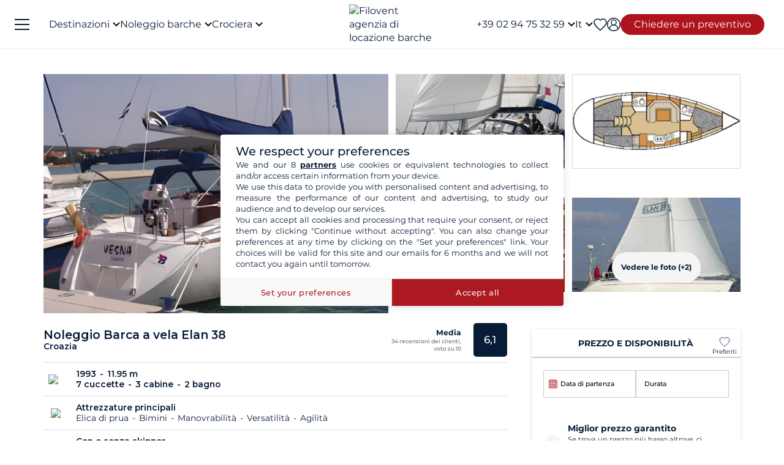

--- FILE ---
content_type: text/html; charset=UTF-8
request_url: https://www.filovent.com/it/barca-a-vela/elan-38/69516.html?region=eyJyZWdpb24iOjF9
body_size: 47587
content:
<!DOCTYPE html><html lang="it"><head><link rel="preconnect" href="https://www.filovent.com"><link rel="preconnect" href="https://www.googletagmanager.com"><link rel="preconnect" href="https://fonts.googleapis.com"><link rel="preconnect" href="https://schema.org","@graph":[{"@type":"TravelAgency","@id":"www.filovent.com"><link rel="preconnect" href="https://www.google.com"><link rel="preconnect" href="https://www.instagram.com"><link rel="preconnect" href="https://maps.googleapis.com"><link rel="preconnect" href="https://www.w3.org"><link rel="preconnect" href="https://media.filovent.com"><link rel="preconnect" href="https://www.bohemiancoding.com"><link rel="preconnect" href="https://it.trustpilot.com"><link rel="preconnect" href="https://schema.org"><link rel="preconnect" href="https://www.linkedin.com"><link rel="preconnect" href="https://fr-fr.facebook.com"><link rel="preconnect" href="https://www.youtube.com"><link rel="preconnect" href="https://client.filovent.com"><link rel="preconnect" href="https://renter.filovent.com"><link rel="preconnect" href="https://www.tripadvisor.it"><link rel="preconnect" href="https://laravel-livewire.com"><!-- DOCKER PROD --> <meta charset="utf-8"> <meta name="viewport"        content="width=device-width, initial-scale=1 "> <meta name="mobile-web-app-capable" content="yes" /> <meta name="csrf-token" content="eA5OWUDLBSDUmgbohGfSa7HfQEqZWDJjqPsGh5l1"> <meta name="format-detection" content="telephone=no" /> <meta name="trustedsite-verification" content="a48efac844d09bfdb10e87c7a9267a08" /> <meta name="msvalidate.01" content="90A126BFF6683E0F3A622419D6991E5C" /> <meta name="google-site-verification" content="FdbwcnOkfkwzMAHCUnSAXlIigCalOdM-yq9VROiqedc" /> <meta name='botify-site-verification' content='aPS8ERk5twD3FqkmBlul9mq73LNXH1Za' /> <link rel="icon" href="https://www.filovent.com/favicon.ico" type="image/x-icon"> <link rel="shortcut icon" href="https://www.filovent.com/favicon.ico" type="image/x-icon"> <link rel="apple-touch-icon" sizes="180x180" href="https://www.filovent.com/apple-touch-icon.png"> <!-- Google Tag Manager --> <script>            (function(w, d, s, l, i) {                w[l] = w[l] || [];                w[l].push({                    'gtm.start': new Date().getTime(),                    event: 'gtm.js'                });                var f = d.getElementsByTagName(s)[0],                    j = d.createElement(s),                    dl = l != 'dataLayer' ? '&l=' + l : '';                j.async = true;                j.defer = true;                j.src =                    'https://www.googletagmanager.com/gtm.js?id=' + i + dl;                f.parentNode.insertBefore(j, f);            })(window, document, 'script', 'dataLayer', 'GTM-5DFVF5');            (function() {                try {                    window.setTimeout(function() {                        dataLayer.push({                            'event': 'afterLoad'                        });                    }, 5000);                } catch (err) {}            })();        </script> <!-- End Google Tag Manager --> <meta name="description" content="Noleggia il Elan 38 (3 cabine) da Betina, Croazia con Filovent, specialista nel noleggio di barche in oltre 50 paesi da più di 20 anni. Preventivo gratuito!" /> <title>Noleggio Elan 38 Betina  | Zaglav</title> <!-- Styles --> <style >[wire\:loading], [wire\:loading\.delay], [wire\:loading\.inline-block], [wire\:loading\.inline], [wire\:loading\.block], [wire\:loading\.flex], [wire\:loading\.table], [wire\:loading\.grid], [wire\:loading\.inline-flex] {display: none;}[wire\:loading\.delay\.shortest], [wire\:loading\.delay\.shorter], [wire\:loading\.delay\.short], [wire\:loading\.delay\.long], [wire\:loading\.delay\.longer], [wire\:loading\.delay\.longest] {display:none;}[wire\:offline] {display: none;}[wire\:dirty]:not(textarea):not(input):not(select) {display: none;}input:-webkit-autofill, select:-webkit-autofill, textarea:-webkit-autofill {animation-duration: 50000s;animation-name: livewireautofill;}@keyframes livewireautofill { from {} }</style> <link rel="canonical" href="https://www.filovent.com/it/barca-a-vela/elan-38/69516.html"> <link href="https://www.filovent.com/front/assets/img/logo.webp" rel="preload" as="image" fetchpriority="high"> <link        href="https://fonts.googleapis.com/css2?family=Montserrat:ital,wght@0,200;0,400;0,500;0,600;0,700;1,200;1,400;1,500;1,600;1,700&display=fallback"        rel="preload" as="font" fetchpriority="high" crossorigin> <link        href="https://fonts.googleapis.com/css2?family=Montserrat:ital,wght@0,200;0,400;0,500;0,600;0,700;1,200;1,400;1,500;1,600;1,700&display=fallback"        rel="stylesheet"> <link src="//dynamic.criteo.com/js/ld/ld.js?a=29085" rel="preload" fetchpriority="low" as="script" > <script  type="text/javascript"            src="//dynamic.criteo.com/js/ld/ld.js?a=29085" async="true"> </script> <script type="application/ld+json">        {"@context":"https://schema.org","@graph":[{"@type":"TravelAgency","@id":"https://www.filovent.com/it#organization","name":"Filovent","alternateName":"Gruppo Filovent","slogan":"Specialisti nel noleggio barche e nelle crociere dal 1995","url":"https://www.filovent.com/it","logo":{"@type":"ImageObject","url":"https://www.filovent.com/front/assets/img/logo.webp","width":250,"height":100},"image":{"@type":"ImageObject","url":"https://www.filovent.com/storage/Y2NleHpIcjhUdjA5N3FqaWtPMmdwRGxEaTlzWS1tZXRhYUc5dFpTMXRZV2x1TG1wd1p3LmpwZw.jpg","caption":"Filovent – Noleggio barche e crociere"},"priceRange":"€€–€€€","foundingDate":"1995","founder":{"@type":"Person","name":"Philippe Brunet"},"telephone":"+390294753259","email":"info@filovent.com","address":{"@type":"PostalAddress","streetAddress":"8 rue de l'Est","addressLocality":"Boulogne-Billancourt","postalCode":"92100","addressRegion":"Île-de-France","addressCountry":"FR"},"geo":{"@type":"GeoCoordinates","latitude":48.8356,"longitude":2.2411},"hasMap":"https://www.google.com/maps/place/8+Rue+de+l'Est,+92100+Boulogne-Billancourt","contactPoint":[{"@type":"ContactPoint","telephone":"+33170809735","contactType":"Assistenza clienti","availableLanguage":["fr","en","it"],"areaServed":"FR"},{"@type":"ContactPoint","email":"info@filovent.com","contactType":"Prenotazioni","availableLanguage":["fr","en","it"]}],"sameAs":["https://www.instagram.com/filovent/","https://www.facebook.com/filovent.fr/","https://www.linkedin.com/company/groupe-filovent"],"description":"Filovent è un'agenzia di viaggi specializzata nel noleggio barche, nelle crociere in cabina e nelle houseboat. Offriamo esperienze su misura per ogni livello, dall'autonomia totale alle crociere con equipaggio tutto incluso.","aggregateRating":{"@type":"AggregateRating","ratingValue":"8.6","bestRating":"10","worstRating":"0","ratingCount":177,"reviewCount":177},"knowsAbout":["noleggio barche","noleggio catamarani","noleggio barche a vela","noleggio barche a motore","yacht charter","bareboat charter","skippered charter","crewed charter","crociere in cabina","crociere fluviali","vacanze in houseboat","canal boat / houseboat"],"areaServed":[{"@type":"Place","name":"Egitto"},{"@type":"Place","name":"Croazia"},{"@type":"Place","name":"Grecia"},{"@type":"Place","name":"Italia"},{"@type":"Place","name":"Caraibi"},{"@type":"Place","name":"Costa Azzurra"},{"@type":"Place","name":"Fiordi norvegesi"},{"@type":"Place","name":"Corsica"},{"@type":"Place","name":"Spagna"},{"@type":"Place","name":"Polinesia Francese"},{"@type":"Place","name":"Canal du Midi"},{"@type":"Place","name":"Seychelles"},{"@type":"Place","name":"Turchia"}],"hasOfferCatalog":{"@type":"OfferCatalog","name":"I nostri servizi di noleggio barche e crociere","itemListElement":[{"@type":"Offer","@id":"https://www.filovent.com/it#bareboat","itemOffered":{"@type":"Service","name":"Noleggio barca senza skipper","serviceType":"Bareboat charter","description":"Hai le competenze per condurre e gestire l’imbarcazione: goditi la piena autonomia. Per diportisti esperti che vogliono gestire navigazione, ancoraggi e soste in autonomia.","provider":{"@id":"https://www.filovent.com/it#organization"}},"priceSpecification":{"@type":"PriceSpecification","priceCurrency":"EUR"}},{"@type":"Offer","@id":"https://www.filovent.com/it#skippered","itemOffered":{"@type":"Service","name":"Noleggio barca con skipper","serviceType":"Skippered charter","description":"Non servono conoscenze specifiche: uno skipper professionista gestisce la navigazione. Resti il locatario e responsabile dell’imbarcazione, imparando dalla sua esperienza locale.","provider":{"@id":"https://www.filovent.com/it#organization"}},"priceSpecification":{"@type":"PriceSpecification","priceCurrency":"EUR"}},{"@type":"Offer","@id":"https://www.filovent.com/it#crewed","itemOffered":{"@type":"Service","name":"Crociera con equipaggio","serviceType":"Crewed charter","description":"La versione di lusso: sali a bordo di uno yacht in esercizio commerciale, come su una piccola nave privata. L’equipaggio (capitano, hostess, chef) si occupa di tutto. Di norma su yacht o catamarani di grandi dimensioni.","provider":{"@id":"https://www.filovent.com/it#organization"}},"priceSpecification":{"@type":"PriceSpecification","priceCurrency":"EUR"}},{"@type":"Offer","@id":"https://www.filovent.com/it#cabin","itemOffered":{"@type":"Service","name":"Crociera in cabina","serviceType":"Cabin cruise","description":"Prenoti una cabina a bordo di un’imbarcazione premium e a misura d’uomo, condivisa con altri viaggiatori. Un equipaggio professionale gestisce navigazione, cucina e servizio di bordo. Itinerario e attività sono pianificati in anticipo.","provider":{"@id":"https://www.filovent.com/it#organization"}},"priceSpecification":{"@type":"PriceSpecification","priceCurrency":"EUR"}},{"@type":"Offer","@id":"https://www.filovent.com/it#houseboat","itemOffered":{"@type":"Service","name":"Noleggio houseboat","serviceType":"Canal boat / Houseboat","description":"Barche fluviali senza patente per scoprire le regioni più belle d’Europa — in Francia sul Canal du Midi o sul Canal du Vernay, e itinerari in Olanda e Germania.","provider":{"@id":"https://www.filovent.com/it#organization"}},"priceSpecification":{"@type":"PriceSpecification","priceCurrency":"EUR"}}]}}]}        </script> <style>        .sd-cmp-3H8D2{            padding: 25px!important;            gap: 8px!important;        }        .sd-cmp-3nwYC,        .sd-cmp-3nwYC div,        .sd-cmp-3nwYC span        {            display: block!important;            text-align: center!important;        }    </style> <style>            :root {                                    --cl-cta-bg: #af141c;                                    --cl-red-bg: #f00;                                    --cl-blue-bg: #081C37;                                    --cl-gray-bg: #f4f2ec;                                    --cl-cta-font: #af141c;                                    --cl-red-font: #f00;                                    --cl-blue-1-bg: #015aa5;                                    --cl-blue-2-bg: #04abef;                                    --cl-blue-3-bg: #00b8f8;                                    --cl-blue-4-bg: #003366;                                    --cl-blue-5-bg: #1793d7;                                    --cl-blue-6-bg: #081C37;                                    --cl-blue-7-bg: #004ba4;                                    --cl-blue-8-bg: #1e2f97;                                    --cl-blue-9-bg: #081C37;                                    --cl-blue-font: #081C37;                                    --cl-cta-hover: #af141c;                                    --cl-gray-0-bg: #f5f2ed;                                    --cl-gray-1-bg: #dddad3;                                    --cl-gray-2-bg: #e8e6df;                                    --cl-gray-3-bg: #f6f5f3;                                    --cl-gray-4-bg: #f6f4ef;                                    --cl-gray-5-bg: #8590b7;                                    --cl-gray-6-bg: #cccccc;                                    --cl-gray-7-bg: #e0e4e4;                                    --cl-gray-8-bg: #666666;                                    --cl-gray-9-bg: #b1b5af;                                    --cl-gray-font: #f4f2ec;                                    --cl-red-hover: #f00;                                    --cl-black-1-bg: #081C37;                                    --cl-black-2-bg: #081C37;                                    --cl-black-3-bg: #081C37;                                    --cl-blue-hover: #081C37;                                    --cl-cta-border: #af141c;                                    --cl-gray-10-bg: #cecece;                                    --cl-gray-11-bg: #cccccc;                                    --cl-gray-12-bg: #f6f5f5;                                    --cl-gray-13-bg: #dbd9d4;                                    --cl-gray-hover: #f4f2ec;                                    --cl-red-border: #f00;                                    --cl-blue-1-font: #015aa5;                                    --cl-blue-2-font: #04abef;                                    --cl-blue-3-font: #00b8f8;                                    --cl-blue-4-font: #003366;                                    --cl-blue-5-font: #1793d7;                                    --cl-blue-6-font: #081C37;                                    --cl-blue-7-font: #004ba4;                                    --cl-blue-8-font: #1e2f97;                                    --cl-blue-9-font: #081C37;                                    --cl-blue-border: #081C37;                                    --cl-gray-0-font: #f5f2ed;                                    --cl-gray-1-font: #dddad3;                                    --cl-gray-2-font: #e8e6df;                                    --cl-gray-3-font: #f6f5f3;                                    --cl-gray-4-font: #f6f4ef;                                    --cl-gray-5-font: #8590b7;                                    --cl-gray-6-font: #cccccc;                                    --cl-gray-7-font: #e0e4e4;                                    --cl-gray-8-font: #666666;                                    --cl-gray-9-font: #b1b5af;                                    --cl-gray-border: #f4f2ec;                                    --cl-black-1-font: #081C37;                                    --cl-black-2-font: #081C37;                                    --cl-black-3-font: #081C37;                                    --cl-blue-1-hover: #015aa5;                                    --cl-blue-2-hover: #04abef;                                    --cl-blue-3-hover: #00b8f8;                                    --cl-blue-4-hover: #003366;                                    --cl-blue-5-hover: #1793d7;                                    --cl-blue-6-hover: #081C37;                                    --cl-blue-7-hover: #004ba4;                                    --cl-blue-8-hover: #1e2f97;                                    --cl-blue-9-hover: #081C37;                                    --cl-gray-0-hover: #f5f2ed;                                    --cl-gray-1-hover: #dddad3;                                    --cl-gray-10-font: #cecece;                                    --cl-gray-11-font: #cccccc;                                    --cl-gray-12-font: #f6f5f5;                                    --cl-gray-13-font: #dbd9d4;                                    --cl-gray-2-hover: #e8e6df;                                    --cl-gray-3-hover: #f6f5f3;                                    --cl-gray-4-hover: #f6f4ef;                                    --cl-gray-5-hover: #8590b7;                                    --cl-gray-6-hover: #cccccc;                                    --cl-gray-7-hover: #e0e4e4;                                    --cl-gray-8-hover: #666666;                                    --cl-gray-9-hover: #b1b5af;                                    --cl-black-1-hover: #081C37;                                    --cl-black-2-hover: #081C37;                                    --cl-black-3-hover: #081C37;                                    --cl-blue-1-border: #015aa5;                                    --cl-blue-2-border: #04abef;                                    --cl-blue-3-border: #00b8f8;                                    --cl-blue-4-border: #003366;                                    --cl-blue-5-border: #1793d7;                                    --cl-blue-6-border: #081C37;                                    --cl-blue-7-border: #004ba4;                                    --cl-blue-8-border: #1e2f97;                                    --cl-blue-9-border: #081C37;                                    --cl-gray-0-border: #f5f2ed;                                    --cl-gray-1-border: #dddad3;                                    --cl-gray-10-hover: #cecece;                                    --cl-gray-11-hover: #cccccc;                                    --cl-gray-12-hover: #f6f5f5;                                    --cl-gray-13-hover: #dbd9d4;                                    --cl-gray-2-border: #e8e6df;                                    --cl-gray-3-border: #f6f5f3;                                    --cl-gray-4-border: #f6f4ef;                                    --cl-gray-5-border: #8590b7;                                    --cl-gray-6-border: #cccccc;                                    --cl-gray-7-border: #e0e4e4;                                    --cl-gray-8-border: #666666;                                    --cl-gray-9-border: #b1b5af;                                    --cl-black-1-border: #081C37;                                    --cl-black-2-border: #081C37;                                    --cl-black-3-border: #081C37;                                    --cl-filter-show-bg: #f00;                                    --cl-gray-10-border: #cecece;                                    --cl-gray-11-border: #cccccc;                                    --cl-gray-12-border: #f6f5f5;                                    --cl-gray-13-border: #dbd9d4;                                    --cl-menu-footer-bg: #081C37;                                    --cl-filter-show-font: #f00;                                    --cl-footer-social-bg: #081C37;                                    --cl-menu-footer-font: #081C37;                                    --cl-filter-show-hover: #f00;                                    --cl-menu-footer-hover: #081C37;                                    --cl-filter-show-border: #f00;                                    --cl-footer-social-font: #081C37;                                    --cl-menu-footer-border: #081C37;                                    --cl-copyright-footer-bg: #081C37;                                    --cl-footer-social-hover: #081C37;                                    --cl-footer-social-border: #081C37;                                    --cl-copyright-footer-font: #081C37;                                    --cl-copyright-footer-hover: #081C37;                                    --cl-copyright-footer-border: #081C37;                            }    </style> <link rel="stylesheet" href="/front/assets/css/page/product.css?id=ebfb3ee2321bf96c02463a47dcaf02bb"> <script type="text/javascript"            src="https://maps.googleapis.com/maps/api/js?key=AIzaSyDEvE51IWpNYthgOlxQbZsVnmtk-E6nnq8"></script> <script src='/dist/assets/main-Czm3-_bj.js'></script><link rel='stylesheet' href='/dist/assets/main-DTZS0iNt.css' /></head><body x-data="main('it', false, true ,  true )" data-mode="d" > <!-- Google Tag Manager --> <noscript><iframe src="https://www.googletagmanager.com/ns.html?id=GTM-5DFVF5"            height="0" width="0" style="display:none;visibility:hidden"></iframe></noscript> <!-- End Google Tag Manager --> <style>    @media (max-width: 1024px) {        .countdown{            display: none !important;        }    }</style> <header x-data="headerScrollHandler(false)"    :class="{ '!z-1000': hasScrolled }"    class="flv-header-v2"> <div class="flv-header-top"> <div class="menu-burger"> <div class="nav-overlay"></div> <div class="flv-toggle-menu box-border"> <div class="flv-burger-menu-line line1"></div> <div class="flv-burger-menu-line line2"></div> <div class="flv-burger-menu-line line3"></div> </div> <nav class="flv-nav-bar-burger  flv-scroll-smooty "> <div class="flv-logo-burger"> <img                            src="https://www.filovent.com/storage/public/888/logoslogo-6931809695945.webp"                             alt="Filovent agenzia di locazione barche"                class="max-w-[110px] sm:max-w-[140px]"> </div> <ul class="px-0 pt-15 pb-2"> <li class="nav-li-item-burger"> <a href="https://www.filovent.com/it/noleggio-barche/destinazioni.html" class="nav-link-burger hover:underline">                        Destinazioni                    </a> </li> <li class="nav-li-item-burger"> <a href="https://www.filovent.com/it/landing/tutte-le-nostre-barche" class="nav-link-burger hover:underline">Noleggio barche</a> </li> <li class="nav-li-item-burger"> <a href="https://www.filovent.com/it/crociera"                        class="nav-link-burger hover:underline">Crociera</a> </li> <li class="nav-li-item-burger"> <a href="https://www.filovent.com/it/magazine"                        class="nav-link-burger hover:underline">Magazine</a> </li> <li class="nav-li-item-burger"> <a href="https://www.filovent.com/it/brochure"                    class="nav-link-burger hover:underline">Brochure</a> </li> <li class="nav-li-item-burger"> <a href="https://www.filovent.com/it/magazine/tags/itinerari" class="nav-link-burger hover:underline">Percorsi</a> </li> <li class="nav-li-item-burger"> <a href="https://www.filovent.com/it/noleggio-barche/flotta.html"                    class="nav-link-burger hover:underline">Tutti i costruttori</a> </li> <li class="nav-li-item-burger"> <a href="https://www.filovent.com/it/chi-siamo"                    class="nav-link-burger hover:underline">Chi siamo?</a> </li> <li class="nav-li-item-burger"> <a href="https://www.filovent.com/it/front/contacts"                    class="nav-link-burger hover:underline">Contatti</a> </li> </ul> <ul class="pt-2 border-t border-[#F5F0EA]"> <div wire:id="HYhKjC1XWcjznPQKUbhO" wire:initial-data="{&quot;fingerprint&quot;:{&quot;id&quot;:&quot;HYhKjC1XWcjznPQKUbhO&quot;,&quot;name&quot;:&quot;auth.v2.burger-connection&quot;,&quot;locale&quot;:&quot;it&quot;,&quot;path&quot;:&quot;it\/barca-a-vela\/elan-38\/69516.html&quot;,&quot;method&quot;:&quot;GET&quot;,&quot;v&quot;:&quot;acj&quot;},&quot;effects&quot;:{&quot;listeners&quot;:[&quot;auth_refresh&quot;]},&quot;serverMemo&quot;:{&quot;children&quot;:[],&quot;errors&quot;:[],&quot;htmlHash&quot;:&quot;9e3b7d2f&quot;,&quot;data&quot;:{&quot;isCustomer&quot;:false,&quot;isGuest&quot;:false,&quot;isBroker&quot;:false,&quot;locale&quot;:&quot;it&quot;,&quot;isModClient&quot;:false},&quot;dataMeta&quot;:[],&quot;checksum&quot;:&quot;bd2067e10332978b57fd56bc92c7d862fe353ae784aed38fffb3ee3983f986ad&quot;}}" class=""> <li class="px-5 py-1" > <a wire:click="$emit('open_login')" class="nav-link-burger hover:underline">Mio account</a> </li> </div><!-- Livewire Component wire-end:HYhKjC1XWcjznPQKUbhO --> </ul> <ul> <li class="nav-li-item-burger"> <a @click="emitEvent('show_wish_list')" class="nav-link-burger hover:underline">                    I miei preferiti                </a> </li> <li class="nav-li-item-burger"> <a href="https://www.filovent.com/it/informazioni-legali"                    class="nav-link-burger hover:underline">Informazioni legali</a> </li> <li class="nav-li-item-burger"> <a href="https://www.filovent.com/it/condizioni-generali"                    class="nav-link-burger hover:underline">Condizioni Generali - Noleggio barche</a> </li> <li class="nav-li-item-burger"> <a href="https://www.filovent.com/it/condizioni-generali-crociera-cabina"                    class="nav-link-burger hover:underline">Condizioni Generali - Crociera</a> </li> <li class="nav-li-item-burger visible xl:hidden"> <a @click="emitEvent('show_main_contact_form')"                    class="nav-link-burger hover:underline">I nostri esperti vi consigliano</a> </li> <li class="nav-li-item-burger visible xl:hidden" class="nav-link-burger hover:underline"> <a class="flex nav-link-burger hover:underline" @click="emitEvent('show_locale_modal')"> <img width="20" height="18"                            src="https://www.filovent.com/front/assets/img/flags/it.png" alt="icon-flag"                            loading="lazy"> <span class="pl-2"> Italiano</span> </a> </li> </ul> </nav> <div> <div wire:id="ahH9yq9yjEVKeRC3Pzhq" wire:initial-data="{&quot;fingerprint&quot;:{&quot;id&quot;:&quot;ahH9yq9yjEVKeRC3Pzhq&quot;,&quot;name&quot;:&quot;front.v2.locale-modal&quot;,&quot;locale&quot;:&quot;it&quot;,&quot;path&quot;:&quot;it\/barca-a-vela\/elan-38\/69516.html&quot;,&quot;method&quot;:&quot;GET&quot;,&quot;v&quot;:&quot;acj&quot;},&quot;effects&quot;:{&quot;listeners&quot;:[&quot;show_locale_modal&quot;,&quot;close_locale_modal&quot;]},&quot;serverMemo&quot;:{&quot;children&quot;:[],&quot;errors&quot;:[],&quot;htmlHash&quot;:&quot;095214a3&quot;,&quot;data&quot;:{&quot;pageRoutes&quot;:[{&quot;key&quot;:&quot;it&quot;,&quot;url&quot;:&quot;https:\/\/www.filovent.com\/it\/barca-a-vela\/elan-38\/69516.html?region=eyJyZWdpb24iOjF9&quot;},{&quot;key&quot;:&quot;de&quot;,&quot;url&quot;:&quot;https:\/\/www.filovent.com\/de\/segelboot\/elan-38\/69516.html?region=eyJyZWdpb24iOjF9&quot;},{&quot;key&quot;:&quot;uk&quot;,&quot;url&quot;:&quot;https:\/\/www.filovent.com\/uk\/boat-hire\/model\/elan-38\/product\/69516.html?region=eyJyZWdpb24iOjF9&quot;},{&quot;key&quot;:&quot;us&quot;,&quot;url&quot;:&quot;https:\/\/www.filovent.com\/us\/sailboat\/elan-38\/69516.html?region=eyJyZWdpb24iOjF9&quot;},{&quot;key&quot;:&quot;es&quot;,&quot;url&quot;:&quot;https:\/\/www.filovent.com\/es\/velero\/elan-38\/69516.html?region=eyJyZWdpb24iOjF9&quot;},{&quot;key&quot;:&quot;fr&quot;,&quot;url&quot;:&quot;https:\/\/www.filovent.com\/voilier\/elan-38\/69516.html?region=eyJyZWdpb24iOjF9&quot;}],&quot;open&quot;:false,&quot;nested&quot;:false},&quot;dataMeta&quot;:{&quot;collections&quot;:[&quot;pageRoutes&quot;]},&quot;checksum&quot;:&quot;644401ebea0bc311ad60fb4eb74efd860c7b104d3f39c81d98f2faf61a24e895&quot;}}"class="flv-modal"x-data="toolsModal(window.Livewire.find('ahH9yq9yjEVKeRC3Pzhq').entangle('open'))"x-bind="dialogue"> <div class="flv-modal-body locale-modal-body" id="flv-modal-body"> <span class="icon-close iconeClose" @click="closeModalLocale()"> <svg  class="code-color iconeClose" width="20px" height="20px" xmlns="http://www.w3.org/2000/svg" version="1.0" preserveAspectRatio="xMidYMid meet" viewBox="0 0 28.98 28"> <g transform="translate(0.000000,28.000000) scale(0.100000,-0.100000)"> <path            d="M0 267 c0 -8 27 -39 59 -70 l60 -57 -60 -57 c-57 -54 -73 -83 -46 -83 7 0 37 25 67 55 30 30 59 55 65 55 6 0 35 -25 65 -55 30 -30 60 -55 67 -55 27 0 11 29 -46 83 l-60 57 60 57 c57 54 73 83 46 83 -7 0 -37 -25 -67 -55 -30 -30 -59 -55 -65 -55 -6 0 -35 25 -65 55 -54 54 -80 68 -80 42z" /> </g></svg> </span> <div class="flv-modal-content wish"> <a href="https://www.filovent.com/it/barca-a-vela/elan-38/69516.html?region=eyJyZWdpb24iOjF9" class="flex mb-3 hover:underline last:mb-0"> <img height="16" width="16"                    src="https://www.filovent.com/front/assets/img/flags/it.png"                    loading="lazy"> <span class="text-sm ml-2 text-blue-font">                    Italiano                </span> </a> <a href="https://www.filovent.com/de/segelboot/elan-38/69516.html?region=eyJyZWdpb24iOjF9" class="flex mb-3 hover:underline last:mb-0"> <img height="16" width="16"                    src="https://www.filovent.com/front/assets/img/flags/de.png"                    loading="lazy"> <span class="text-sm ml-2 text-blue-font">                    Deutsch                </span> </a> <a href="https://www.filovent.com/uk/boat-hire/model/elan-38/product/69516.html?region=eyJyZWdpb24iOjF9" class="flex mb-3 hover:underline last:mb-0"> <img height="16" width="16"                    src="https://www.filovent.com/front/assets/img/flags/uk.png"                    loading="lazy"> <span class="text-sm ml-2 text-blue-font">                    English (UK)                </span> </a> <a href="https://www.filovent.com/us/sailboat/elan-38/69516.html?region=eyJyZWdpb24iOjF9" class="flex mb-3 hover:underline last:mb-0"> <img height="16" width="16"                    src="https://www.filovent.com/front/assets/img/flags/us.png"                    loading="lazy"> <span class="text-sm ml-2 text-blue-font">                    English (US)                </span> </a> <a href="https://www.filovent.com/es/velero/elan-38/69516.html?region=eyJyZWdpb24iOjF9" class="flex mb-3 hover:underline last:mb-0"> <img height="16" width="16"                    src="https://www.filovent.com/front/assets/img/flags/es.png"                    loading="lazy"> <span class="text-sm ml-2 text-blue-font">                    Español                </span> </a> <a href="https://www.filovent.com/voilier/elan-38/69516.html?region=eyJyZWdpb24iOjF9" class="flex mb-3 hover:underline last:mb-0"> <img height="16" width="16"                    src="https://www.filovent.com/front/assets/img/flags/fr.png"                    loading="lazy"> <span class="text-sm ml-2 text-blue-font">                    Français                </span> </a> </div> </div></div><!-- Livewire Component wire-end:ahH9yq9yjEVKeRC3Pzhq --></div></div> <!--Logo--> <a class="flv-logo-header" href="https://www.filovent.com/it"> <img                                src="https://www.filovent.com/storage/public/888/logoslogo-6931809695945.webp"                alt="Filovent agenzia di locazione barche"                width="140"                height="35"                class="max-w-[110px] sm:max-w-[140px]"                > </a> <nav class="flex justify-between flex-1"> <!--LEFT MENU--> <ul class="flv-menu-header-ul menu-left"> <li class="hidden xl:block"> <div> <span class="flv-nav-link-custom" toggle-tab-menu>        Destinazioni        <svg class="transition-transform duration-200 transform" style="margin-left: 5px;"     width="12"     height="12"    viewBox="6 10 12 7" fill="#000" xmlns="http://www.w3.org/2000/svg"> <path d="M15.8805 10.2901L12.0005 14.1701L8.12047 10.2901C7.73047 9.90006 7.10047 9.90006 6.71047 10.2901C6.32047 10.6801 6.32047 11.3101 6.71047 11.7001L11.3005 16.2901C11.6905 16.6801 12.3205 16.6801 12.7105 16.2901L17.3005 11.7001C17.6905 11.3101 17.6905 10.6801 17.3005 10.2901C16.9105 9.91006 16.2705 9.90006 15.8805 10.2901Z"></path></svg> </span> <div class="flv-dropdown-section hidden"> <div class="flv-dropdown-content  h-[90vh]"> <div class="flex"> <div class="flex-col w-1/6 min-w-[250px] min-h-[760px] bg-[#fbfbfb]"> <button class="flv-tab-link active" toggle-tab-content data-id="tab1"> <span>Noleggio di barche<br /> <span class="font-normal italic">Con o senza skipper</span> </span> </button> <button class="flv-tab-link" toggle-tab-content data-id="tab2"><span>Crociera alla cabina</span> </button> <button class="flv-tab-link" toggle-tab-content data-id="tab3"><span>Noleggio di houseboats<br /> <span class="font-normal italic">Senza patente</span> </span> </button> </div> <div class="flex-col w-5/6 px-5"> <div id="tab1" class="tab-content-item active  flv-scroll-smooty max-h-[600px]"> <div class="columns-5 gap-4"> <div class="mb-3"> <span class="list-subtitle">Atlantico</span> <ul class="list-group"> <li> <a href="https://www.filovent.com/it/noleggio-barche/Azzorre_isole.html"                                            class="list-item">                                            Azzorre isole                                        </a> </li> <li> <a href="https://www.filovent.com/it/noleggio-barche/Belgio.html"                                            class="list-item">                                            Belgio                                        </a> </li> <li> <a href="https://www.filovent.com/it/noleggio-barche/Brasile.html"                                            class="list-item">                                            Brasile                                        </a> </li> <li> <a href="https://www.filovent.com/it/noleggio-barche/Canada.html"                                            class="list-item">                                            Canada                                        </a> </li> <li> <a href="https://www.filovent.com/it/noleggio-barche/Francia_costa_atlantica.html"                                            class="list-item">                                            Francia (costa atlantica)                                        </a> </li> <li> <a href="https://www.filovent.com/it/noleggio-barche/Francia_la_Manica.html"                                            class="list-item">                                            Francia (la Manica)                                        </a> </li> <li> <a href="https://www.filovent.com/it/noleggio-barche/Inghilterra.html"                                            class="list-item">                                            Inghilterra                                        </a> </li> <li> <a href="https://www.filovent.com/it/noleggio-barche/Irlanda.html"                                            class="list-item">                                            Irlanda                                        </a> </li> <li> <a href="https://www.filovent.com/it/noleggio-barche/Islanda.html"                                            class="list-item">                                            Islanda                                        </a> </li> <li> <a href="https://www.filovent.com/it/noleggio-barche/Isole_Canarie.html"                                            class="list-item">                                            Isole Canarie                                        </a> </li> <li> <a href="https://www.filovent.com/it/noleggio-barche/Isole_di_Capo_Verde.html"                                            class="list-item">                                            Isole di Capo Verde                                        </a> </li> <li> <a href="https://www.filovent.com/it/noleggio-barche/Madeira.html"                                            class="list-item">                                            Madeira                                        </a> </li> <li> <a href="https://www.filovent.com/it/noleggio-barche/Norvegia.html"                                            class="list-item">                                            Norvegia                                        </a> </li> <li> <a href="https://www.filovent.com/it/noleggio-barche/Olanda.html"                                            class="list-item">                                            Olanda                                        </a> </li> <li> <a href="https://www.filovent.com/it/noleggio-barche/Portogallo.html"                                            class="list-item">                                            Portogallo                                        </a> </li> <li> <a href="https://www.filovent.com/it/noleggio-barche/Scozia.html"                                            class="list-item">                                            Scozia                                        </a> </li> <li> <a href="https://www.filovent.com/it/noleggio-barche/Stati_Uniti.html"                                            class="list-item">                                            Stati Uniti                                        </a> </li> </ul> </div> <div class="mb-3"> <span class="list-subtitle">Caraibi</span> <ul class="list-group"> <li> <a href="https://www.filovent.com/it/noleggio-barche/Anguilla.html"                                            class="list-item">                                            Anguilla                                        </a> </li> <li> <a href="https://www.filovent.com/it/noleggio-barche/Antigua.html"                                            class="list-item">                                            Antigua                                        </a> </li> <li> <a href="https://www.filovent.com/it/noleggio-barche/Bahamas.html"                                            class="list-item">                                            Bahamas                                        </a> </li> <li> <a href="https://www.filovent.com/it/noleggio-barche/Barbados.html"                                            class="list-item">                                            Barbados                                        </a> </li> <li> <a href="https://www.filovent.com/it/noleggio-barche/Belize.html"                                            class="list-item">                                            Belize                                        </a> </li> <li> <a href="https://www.filovent.com/it/noleggio-barche/Colombia.html"                                            class="list-item">                                            Colombia                                        </a> </li> <li> <a href="https://www.filovent.com/it/noleggio-barche/Cuba.html"                                            class="list-item">                                            Cuba                                        </a> </li> <li> <a href="https://www.filovent.com/it/noleggio-barche/Dominica.html"                                            class="list-item">                                            Dominica                                        </a> </li> <li> <a href="https://www.filovent.com/it/noleggio-barche/Giamaica.html"                                            class="list-item">                                            Giamaica                                        </a> </li> <li> <a href="https://www.filovent.com/it/noleggio-barche/Grenada.html"                                            class="list-item">                                            Grenada                                        </a> </li> <li> <a href="https://www.filovent.com/it/noleggio-barche/Guadalupa.html"                                            class="list-item">                                            Guadalupa                                        </a> </li> <li> <a href="https://www.filovent.com/it/noleggio-barche/Isole_Vergini_britanniche.html"                                            class="list-item">                                            Isole Vergini britanniche                                        </a> </li> <li> <a href="https://www.filovent.com/it/noleggio-barche/Martinica.html"                                            class="list-item">                                            Martinica                                        </a> </li> <li> <a href="https://www.filovent.com/it/noleggio-barche/Panama.html"                                            class="list-item">                                            Panama                                        </a> </li> <li> <a href="https://www.filovent.com/it/noleggio-barche/Porto_Rico.html"                                            class="list-item">                                            Porto Rico                                        </a> </li> <li> <a href="https://www.filovent.com/it/noleggio-barche/repubblica-dominicana.html"                                            class="list-item">                                            Repubblica Dominicana                                        </a> </li> <li> <a href="https://www.filovent.com/it/noleggio-barche/Saint_Kitts.html"                                            class="list-item">                                            Saint Kitts                                        </a> </li> <li> <a href="https://www.filovent.com/it/noleggio-barche/Saint_Vincent_e_Grenadine.html"                                            class="list-item">                                            Saint Vincent e Grenadine                                        </a> </li> <li> <a href="https://www.filovent.com/it/noleggio-barche/SaintBarthelemy.html"                                            class="list-item">                                            Saint-Barthélemy                                        </a> </li> <li> <a href="https://www.filovent.com/it/noleggio-barche/SaintMartin.html"                                            class="list-item">                                            Saint-Martin                                        </a> </li> <li> <a href="https://www.filovent.com/it/noleggio-barche/Santa_Lucia.html"                                            class="list-item">                                            Santa Lucia                                        </a> </li> <li> <a href="https://www.filovent.com/it/noleggio-barche/Venezuela.html"                                            class="list-item">                                            Venezuela                                        </a> </li> </ul> </div> <div class="mb-3"> <span class="list-subtitle">Mar Baltico</span> <ul class="list-group"> <li> <a href="https://www.filovent.com/it/noleggio-barche/Danimarca.html"                                            class="list-item">                                            Danimarca                                        </a> </li> <li> <a href="https://www.filovent.com/it/noleggio-barche/Estonia.html"                                            class="list-item">                                            Estonia                                        </a> </li> <li> <a href="https://www.filovent.com/it/noleggio-barche/Finlandia.html"                                            class="list-item">                                            Finlandia                                        </a> </li> <li> <a href="https://www.filovent.com/it/noleggio-barche/Germania.html"                                            class="list-item">                                            Germania                                        </a> </li> <li> <a href="https://www.filovent.com/it/noleggio-barche/Lituania.html"                                            class="list-item">                                            Lituania                                        </a> </li> <li> <a href="https://www.filovent.com/it/noleggio-barche/Polonia.html"                                            class="list-item">                                            Polonia                                        </a> </li> <li> <a href="https://www.filovent.com/it/noleggio-barche/Russia.html"                                            class="list-item">                                            Russia                                        </a> </li> <li> <a href="https://www.filovent.com/it/noleggio-barche/Svezia.html"                                            class="list-item">                                            Svezia                                        </a> </li> </ul> </div> <div class="mb-3"> <span class="list-subtitle">Mar Rosso</span> <ul class="list-group"> <li> <a href="https://www.filovent.com/it/noleggio-barche/Egitto.html"                                            class="list-item">                                            Egitto                                        </a> </li> </ul> </div> <div class="mb-3"> <span class="list-subtitle">Mediterraneo</span> <ul class="list-group"> <li> <a href="https://www.filovent.com/it/noleggio-barche/Cipro.html"                                            class="list-item">                                            Cipro                                        </a> </li> <li> <a href="https://www.filovent.com/it/noleggio-barche/Corsica.html"                                            class="list-item">                                            Corsica                                        </a> </li> <li> <a href="https://www.filovent.com/it/noleggio-barche/Croazia.html"                                            class="list-item">                                            Croazia                                        </a> </li> <li> <a href="https://www.filovent.com/it/noleggio-barche/Francia_mediterranea.html"                                            class="list-item">                                            Francia mediterranea                                        </a> </li> <li> <a href="https://www.filovent.com/it/noleggio-barche/Grecia.html"                                            class="list-item">                                            Grecia                                        </a> </li> <li> <a href="https://www.filovent.com/it/noleggio-barche/Italia.html"                                            class="list-item">                                            Italia                                        </a> </li> <li> <a href="https://www.filovent.com/it/noleggio-barche/Malta.html"                                            class="list-item">                                            Malta                                        </a> </li> <li> <a href="https://www.filovent.com/it/noleggio-barche/Montenegro.html"                                            class="list-item">                                            Montenegro                                        </a> </li> <li> <a href="https://www.filovent.com/it/noleggio-barche/Slovenia.html"                                            class="list-item">                                            Slovenia                                        </a> </li> <li> <a href="https://www.filovent.com/it/noleggio-barche/Spagna__Isole_Baleari.html"                                            class="list-item">                                            Spagna - Isole Baleari                                        </a> </li> <li> <a href="https://www.filovent.com/it/noleggio-barche/Turchia.html"                                            class="list-item">                                            Turchia                                        </a> </li> </ul> </div> <div class="mb-3"> <span class="list-subtitle">Oceano Indiano</span> <ul class="list-group"> <li> <a href="https://www.filovent.com/it/noleggio-barche/Birmania.html"                                            class="list-item">                                            Birmania                                        </a> </li> <li> <a href="https://www.filovent.com/it/noleggio-barche/Indonesia.html"                                            class="list-item">                                            Indonesia                                        </a> </li> <li> <a href="https://www.filovent.com/it/noleggio-barche/Isola_Mauritius.html"                                            class="list-item">                                            Isola Mauritius                                        </a> </li> <li> <a href="https://www.filovent.com/it/noleggio-barche/Isole_Seychelles.html"                                            class="list-item">                                            Isole Seychelles                                        </a> </li> <li> <a href="https://www.filovent.com/it/noleggio-barche/Madagascar.html"                                            class="list-item">                                            Madagascar                                        </a> </li> <li> <a href="https://www.filovent.com/it/noleggio-barche/Maldive.html"                                            class="list-item">                                            Maldive                                        </a> </li> <li> <a href="https://www.filovent.com/it/noleggio-barche/Malesia.html"                                            class="list-item">                                            Malesia                                        </a> </li> <li> <a href="https://www.filovent.com/it/noleggio-barche/Singapore.html"                                            class="list-item">                                            Singapore                                        </a> </li> <li> <a href="https://www.filovent.com/it/noleggio-barche/Sri_Lanka.html"                                            class="list-item">                                            Sri Lanka                                        </a> </li> <li> <a href="https://www.filovent.com/it/noleggio-barche/Tailandia.html"                                            class="list-item">                                            Tailandia                                        </a> </li> <li> <a href="https://www.filovent.com/it/noleggio-barche/Tanzania.html"                                            class="list-item">                                            Tanzania                                        </a> </li> </ul> </div> <div class="mb-3"> <span class="list-subtitle">Oceano Pacifico</span> <ul class="list-group"> <li> <a href="https://www.filovent.com/it/noleggio-barche/Australia.html"                                            class="list-item">                                            Australia                                        </a> </li> <li> <a href="https://www.filovent.com/it/noleggio-barche/Cina.html"                                            class="list-item">                                            Cina                                        </a> </li> <li> <a href="https://www.filovent.com/it/noleggio-barche/Figi.html"                                            class="list-item">                                            Figi                                        </a> </li> <li> <a href="https://www.filovent.com/it/noleggio-barche/Filippine.html"                                            class="list-item">                                            Filippine                                        </a> </li> <li> <a href="https://www.filovent.com/it/noleggio-barche/Messico.html"                                            class="list-item">                                            Messico                                        </a> </li> <li> <a href="https://www.filovent.com/it/noleggio-barche/Nuova_Caledonia.html"                                            class="list-item">                                            Nuova Caledonia                                        </a> </li> <li> <a href="https://www.filovent.com/it/noleggio-barche/Nuova_Zelanda.html"                                            class="list-item">                                            Nuova Zelanda                                        </a> </li> <li> <a href="https://www.filovent.com/it/noleggio-barche/Polinesia_francese.html"                                            class="list-item">                                            Polinesia francese                                        </a> </li> </ul> </div> </div> </div> <div id="tab2" class="tab-content-item hidden  flv-scroll-smooty max-h-[600px]"> <div class="flex"> <div class="columns-4 min-w-[81%]"> <div class="mb-2"> <a class="list-subtitle"                                         @click="gotoWithTarget('aHR0cHM6Ly93d3cuZmlsb3ZlbnQuY29tL2l0L3NlYXJjaD9vY2Vhbj0xMjgmc3RhcnQ9MDEtMjAyNiZxdWVyeT1BZnJpY2EmYWN0aXZlVGFiPTQ=')" >                                        Africa</a> <ul class="list-group"> <li> <a                                                 href="https://www.filovent.com/it/crociera/africa-meridionale"  class="list-item">                                                Africa meridionale                                                                                            </a> </li> <li> <a                                                 href="https://www.filovent.com/it/crociera/africa-occidentale"  class="list-item">                                                Africa occidentale                                                                                            </a> </li> <li> <a                                                 @click="gotoWithTarget('aHR0cHM6Ly93d3cuZmlsb3ZlbnQuY29tL2l0L3NlYXJjaD9vY2Vhbj0xMjgmcmVnaW9uPTUmc3RhcnQ9MDUtMjAyNiZxdWVyeT1BbGdlcmlhJmFjdGl2ZVRhYj00')"  class="list-item">                                                Algeria                                                                                            </a> </li> <li> <a                                                 href="https://www.filovent.com/it/crociera/botswana"  class="list-item">                                                Botswana                                                                                            </a> </li> <li> <a                                                 href="https://www.filovent.com/it/crociera/cabo-verde"  class="list-item">                                                Capo Verde                                                                                            </a> </li> <li> <a                                                 href="https://www.filovent.com/it/crociera/egitto"  class="list-item">                                                Egitto                                                                                            </a> </li> <li> <a                                                 @click="gotoWithTarget('aHR0cHM6Ly93d3cuZmlsb3ZlbnQuY29tL2l0L3NlYXJjaD9vY2Vhbj0xMjgmcmVnaW9uPTY3JnN0YXJ0PTAxLTIwMjYmcXVlcnk9R2FtYmlhJmFjdGl2ZVRhYj00')"  class="list-item">                                                Gambia                                                                                            </a> </li> <li> <a                                                 @click="gotoWithTarget('aHR0cHM6Ly93d3cuZmlsb3ZlbnQuY29tL2l0L3NlYXJjaD9vY2Vhbj0xMjgmcmVnaW9uPTc4JnN0YXJ0PTEyLTIwMjYmcXVlcnk9R3VpbmVhLUJpc3NhdSZhY3RpdmVUYWI9NA==')"  class="list-item">                                                Guinea-Bissau                                                                                            </a> </li> <li> <a                                                 @click="gotoWithTarget('aHR0cHM6Ly93d3cuZmlsb3ZlbnQuY29tL2l0L3NlYXJjaD96b25lPTI1JnN0YXJ0PTAyLTIwMjYmcXVlcnk9TGFnbyUyMEthcmliYSZhY3RpdmVUYWI9NA==')"  class="list-item">                                                Lago Kariba                                                                                            </a> </li> <li> <a                                                 @click="gotoWithTarget('aHR0cHM6Ly93d3cuZmlsb3ZlbnQuY29tL2l0L3NlYXJjaD9vY2Vhbj0xMjgmcmVnaW9uPTEzMSZzdGFydD0wMi0yMDI2JnF1ZXJ5PU1hZGFnYXNjYXImYWN0aXZlVGFiPTQ=')"  class="list-item">                                                Madagascar                                                                                            </a> </li> <li> <a                                                 href="https://www.filovent.com/it/crociera/namibia"  class="list-item">                                                Namibia                                                                                            </a> </li> <li> <a                                                 href="https://www.filovent.com/it/crociera/senegal"  class="list-item">                                                Senegal                                                                                            </a> </li> <li> <a                                                 href="https://www.filovent.com/it/crociera/sudafrica"  class="list-item">                                                Sudafrica                                                                                            </a> </li> <li> <a                                                 @click="gotoWithTarget('aHR0cHM6Ly93d3cuZmlsb3ZlbnQuY29tL2l0L3NlYXJjaD9vY2Vhbj0xMjgmcmVnaW9uPTIxMSZzdGFydD0wMi0yMDI2JnF1ZXJ5PVRhbnphbmlhJmFjdGl2ZVRhYj00')"  class="list-item">                                                Tanzania                                                                                            </a> </li> <li> <a                                                 href="https://www.filovent.com/it/crociera/tunisia"  class="list-item">                                                Tunisia                                                                                            </a> </li> <li> <a                                                 href="https://www.filovent.com/it/crociera/zimbabwe"  class="list-item">                                                Zimbabwe                                                                                            </a> </li> </ul> </div> <div class="mb-2"> <a class="list-subtitle"  href="https://www.filovent.com/it/crociera/asia"                                        >                                        Asia</a> <ul class="list-group"> <li> <a                                                 @click="gotoWithTarget('aHR0cHM6Ly93d3cuZmlsb3ZlbnQuY29tL2l0L3NlYXJjaD96b25lPTgmc3RhcnQ9MDEtMjAyNiZxdWVyeT1CYWlhJTIwZGklMjBIYWxvbmcmYWN0aXZlVGFiPTQ=')"  class="list-item">                                                Baia di Halong                                                                                            </a> </li> <li> <a                                                 href="https://www.filovent.com/it/crociera/indonesia_-_Bali/bali"  class="list-item">                                                Bali                                                                                            </a> </li> <li> <a                                                 href="https://www.filovent.com/it/crociera/cambogia"  class="list-item">                                                Cambogia                                                                                            </a> </li> <li> <a                                                 href="https://www.filovent.com/it/crociera/indonesia_-_Bali"  class="list-item">                                                Indonesia                                                                                            </a> </li> <li> <a                                                 @click="gotoWithTarget('aHR0cHM6Ly93d3cuZmlsb3ZlbnQuY29tL2l0L3NlYXJjaD96b25lPTMwJnN0YXJ0PTAyLTIwMjYmcXVlcnk9S29tb2RvJmFjdGl2ZVRhYj00')"  class="list-item">                                                Komodo                                                                                            </a> </li> <li> <a                                                 href="https://www.filovent.com/it/crociera/laos"  class="list-item">                                                Laos                                                                                            </a> </li> <li> <a                                                 @click="gotoWithTarget('aHR0cHM6Ly93d3cuZmlsb3ZlbnQuY29tL2l0L3NlYXJjaD96b25lPTMxJnN0YXJ0PTAxLTIwMjYmcXVlcnk9UmFqYSUyMEFtcGF0JTIwJTI4aXNvbGUlMjkmYWN0aXZlVGFiPTQ=')"  class="list-item">                                                Raja Ampat (isole)                                                                                            </a> </li> <li> <a                                                 href="https://www.filovent.com/it/crociera/tailandia"  class="list-item">                                                Tailandia                                                                                            </a> </li> <li> <a                                                 href="https://www.filovent.com/it/crociera/vietnam"  class="list-item">                                                Vietnam                                                                                            </a> </li> </ul> </div> <div class="mb-2"> <a class="list-subtitle"  href="https://www.filovent.com/it/crociera/caraibi"                                        >                                        Caraibi</a> <ul class="list-group"> <li> <a                                                 @click="gotoWithTarget('aHR0cHM6Ly93d3cuZmlsb3ZlbnQuY29tL2l0L3NlYXJjaD9vY2Vhbj01JnJlZ2lvbj0xMSZzdGFydD0wMS0yMDI2JnF1ZXJ5PUFudGlndWEmYWN0aXZlVGFiPTQ=')"  class="list-item">                                                Antigua                                                                                            </a> </li> <li> <a                                                 href="https://www.filovent.com/it/crociera/bahamas"  class="list-item">                                                Bahamas                                                                                            </a> </li> <li> <a                                                 @click="gotoWithTarget('aHR0cHM6Ly93d3cuZmlsb3ZlbnQuY29tL2l0L3NlYXJjaD9vY2Vhbj01JnJlZ2lvbj0yNCZzdGFydD0wMS0yMDI2JnF1ZXJ5PUJhcmJhZG9zJmFjdGl2ZVRhYj00')"  class="list-item">                                                Barbados                                                                                            </a> </li> <li> <a                                                 href="https://www.filovent.com/it/crociera/colombia"  class="list-item">                                                Colombia                                                                                            </a> </li> <li> <a                                                 @click="gotoWithTarget('aHR0cHM6Ly93d3cuZmlsb3ZlbnQuY29tL2l0L3NlYXJjaD9vY2Vhbj01JnJlZ2lvbj01NiZzdGFydD0wMS0yMDI2JnF1ZXJ5PURvbWluaWNhJmFjdGl2ZVRhYj00')"  class="list-item">                                                Dominica                                                                                            </a> </li> <li> <a                                                 @click="gotoWithTarget('aHR0cHM6Ly93d3cuZmlsb3ZlbnQuY29tL2l0L3NlYXJjaD9vY2Vhbj01JnJlZ2lvbj03MSZzdGFydD0wMS0yMDI2JnF1ZXJ5PUdyZW5hZGEmYWN0aXZlVGFiPTQ=')"  class="list-item">                                                Grenada                                                                                            </a> </li> <li> <a                                                 href="https://www.filovent.com/it/crociera/grenadine"  class="list-item">                                                Grenadine e Saint Vincent                                                                                            </a> </li> <li> <a                                                 href="https://www.filovent.com/it/crociera/guadalupa"  class="list-item">                                                Guadalupa                                                                                            </a> </li> <li> <a                                                 href="https://www.filovent.com/it/crociera/isole-vergini-britanniche"  class="list-item">                                                Isole Vergini Britanniche                                                                                            </a> </li> <li> <a                                                 href="https://www.filovent.com/it/crociera/martinica"  class="list-item">                                                Martinica                                                                                            </a> </li> <li> <a                                                 href="https://www.filovent.com/it/crociera/saint_Martin"  class="list-item">                                                Saint Martin                                                                                            </a> </li> <li> <a                                                 href="https://www.filovent.com/it/crociera/saint-barthelemy"  class="list-item">                                                Saint-Barthélemy                                                                                            </a> </li> </ul> </div> <div class="mb-2"> <a class="list-subtitle"                                         @click="gotoWithTarget('aHR0cHM6Ly93d3cuZmlsb3ZlbnQuY29tL2l0L3NlYXJjaD9vY2Vhbj0xNDMmc3RhcnQ9MDEtMjAyNiZxdWVyeT1FdXJvcGEmYWN0aXZlVGFiPTQ=')" >                                        Europa</a> <ul class="list-group"> <li> <a                                                 href="https://www.filovent.com/it/crociera/albania"  class="list-item">                                                Albania                                                                                            </a> </li> <li> <a                                                 href="https://www.filovent.com/it/crociera/spagna/andalusia"  class="list-item">                                                Andalusia                                                                                            </a> </li> <li> <a                                                 href="https://www.filovent.com/it/crociera/austria"  class="list-item">                                                Austria                                                                                            </a> </li> <li> <a                                                 href="https://www.filovent.com/it/crociera/belgio"  class="list-item">                                                Belgio                                                                                            </a> </li> <li> <a                                                 href="https://www.filovent.com/it/crociera/bulgaria"  class="list-item">                                                Bulgaria                                                                                            </a> </li> <li> <a                                                 href="https://www.filovent.com/it/crociera/corsica"  class="list-item">                                                Corsica                                                                                            </a> </li> <li> <a                                                 href="https://www.filovent.com/it/crociera/croazia"  class="list-item">                                                Croazia                                                                                            </a> </li> <li> <a                                                 href="https://www.filovent.com/it/crociera/danimarca"  class="list-item">                                                Danimarca                                                                                            </a> </li> <li> <a                                                 href="https://www.filovent.com/it/crociera/francia"  class="list-item">                                                Francia                                                                                            </a> </li> <li> <a                                                 href="https://www.filovent.com/it/crociera/germania"  class="list-item">                                                Germania                                                                                            </a> </li> <li> <a                                                 href="https://www.filovent.com/it/crociera/grecia"  class="list-item">                                                Grecia                                                                                            </a> </li> <li> <a                                                 href="https://www.filovent.com/it/crociera/italia"  class="list-item">                                                Italia                                                                                            </a> </li> <li> <a                                                 href="https://www.filovent.com/it/crociera/lussemburgo"  class="list-item">                                                Lussemburgo                                                                                            </a> </li> <li> <a                                                 href="https://www.filovent.com/it/crociera/malta"  class="list-item">                                                Malta                                                                                            </a> </li> <li> <a                                                 @click="gotoWithTarget('aHR0cHM6Ly93d3cuZmlsb3ZlbnQuY29tL2l0L3NlYXJjaD9vY2Vhbj0xNDMmcmVnaW9uPTIzMyZzdGFydD0wNC0yMDI2JnF1ZXJ5PU1vbnRlbmVncm8mYWN0aXZlVGFiPTQ=')"  class="list-item">                                                Montenegro                                                                                            </a> </li> <li> <a                                                 href="https://www.filovent.com/it/crociera/fiordi-norvegesi"  class="list-item">                                                Norvegia                                                                                            </a> </li> <li> <a                                                 href="https://www.filovent.com/it/crociera/olanda"  class="list-item">                                                Olanda                                                                                            </a> </li> <li> <a                                                 @click="gotoWithTarget('aHR0cHM6Ly93d3cuZmlsb3ZlbnQuY29tL2l0L3NlYXJjaD9vY2Vhbj0xNDMmcmVnaW9uPTE2OCZzdGFydD0wNS0yMDI2JnF1ZXJ5PVBvbG9uaWEmYWN0aXZlVGFiPTQ=')"  class="list-item">                                                Polonia                                                                                            </a> </li> <li> <a                                                 href="https://www.filovent.com/it/crociera/portogallo"  class="list-item">                                                Portogallo                                                                                            </a> </li> <li> <a                                                 href="https://www.filovent.com/it/crociera/repubblica-ceca"  class="list-item">                                                Repubblica Ceca                                                                                            </a> </li> <li> <a                                                 href="https://www.filovent.com/it/crociera/romania"  class="list-item">                                                Romania                                                                                            </a> </li> <li> <a                                                 @click="gotoWithTarget('aHR0cHM6Ly93d3cuZmlsb3ZlbnQuY29tL2l0L3NlYXJjaD9vY2Vhbj0xNDMmcmVnaW9uPTI3MCZzdGFydD0wMy0yMDI2JnF1ZXJ5PVNlcmJpYSZhY3RpdmVUYWI9NA==')"  class="list-item">                                                Serbia                                                                                            </a> </li> <li> <a                                                 @click="gotoWithTarget('aHR0cHM6Ly93d3cuZmlsb3ZlbnQuY29tL2l0L3NlYXJjaD9vY2Vhbj0xNDMmcmVnaW9uPTE5MyZzdGFydD0wMy0yMDI2JnF1ZXJ5PVNsb3ZhY2NoaWEmYWN0aXZlVGFiPTQ=')"  class="list-item">                                                Slovacchia                                                                                            </a> </li> <li> <a                                                 href="https://www.filovent.com/it/crociera/spagna"  class="list-item">                                                Spagna                                                                                            </a> </li> <li> <a                                                 href="https://www.filovent.com/it/crociera/svizzera"  class="list-item">                                                Svizzera                                                                                            </a> </li> <li> <a                                                 href="https://www.filovent.com/it/crociera/turchia"  class="list-item">                                                Turchia                                                                                            </a> </li> <li> <a                                                 href="https://www.filovent.com/it/crociera/ungheria"  class="list-item">                                                Ungheria                                                                                            </a> </li> <li> <a                                                 href="https://www.filovent.com/it/crociera/italia/venezia"  class="list-item">                                                Venezia e la sua laguna                                                                                            </a> </li> </ul> </div> <div class="mb-2"> <a class="list-subtitle"                                         @click="gotoWithTarget('aHR0cHM6Ly93d3cuZmlsb3ZlbnQuY29tL2l0L3NlYXJjaD9vY2Vhbj0xNyZzdGFydD0wMS0yMDI2JnF1ZXJ5PU1hciUyMHJvc3NvJmFjdGl2ZVRhYj00')" >                                        Mar rosso</a> <ul class="list-group"> <li> <a                                                 @click="gotoWithTarget('aHR0cHM6Ly93d3cuZmlsb3ZlbnQuY29tL2l0L2Nyb2NpZXJhL2VnaXR0bw==')"  class="list-item">                                                Egitto                                                                                            </a> </li> </ul> </div> <div class="mb-2"> <a class="list-subtitle"                                         @click="gotoWithTarget('aHR0cHM6Ly93d3cuZmlsb3ZlbnQuY29tL2l0L3NlYXJjaD9vY2Vhbj0xMzEmc3RhcnQ9MDEtMjAyNiZxdWVyeT1NZWRpbyUyME9yaWVudGUmYWN0aXZlVGFiPTQ=')" >                                        Medio Oriente</a> <ul class="list-group"> <li> <a                                                 @click="gotoWithTarget('aHR0cHM6Ly93d3cuZmlsb3ZlbnQuY29tL2l0L2Nyb2NpZXJhL2VnaXR0bw==')"  class="list-item">                                                Egitto                                                                                            </a> </li> <li> <a                                                 @click="gotoWithTarget('aHR0cHM6Ly93d3cuZmlsb3ZlbnQuY29tL2l0L3NlYXJjaD96b25lPTMyJnN0YXJ0PTAxLTIwMjYmcXVlcnk9TGFnbyUyME5hc3NlciZhY3RpdmVUYWI9NA==')"  class="list-item">                                                Lago Nasser                                                                                            </a> </li> <li> <a                                                 @click="gotoWithTarget('aHR0cHM6Ly93d3cuZmlsb3ZlbnQuY29tL2l0L2Nyb2NpZXJhL3R1cmNoaWE=')"  class="list-item">                                                Turchia                                                                                            </a> </li> </ul> </div> <div class="mb-2"> <a class="list-subtitle"  href="https://www.filovent.com/it/crociera/mediterraneo"                                        >                                        Mediterraneo</a> <ul class="list-group"> <li> <a                                                 @click="gotoWithTarget('aHR0cHM6Ly93d3cuZmlsb3ZlbnQuY29tL2l0L2Nyb2NpZXJhL2FsYmFuaWE=')"  class="list-item">                                                Albania                                                                                            </a> </li> <li> <a                                                 @click="gotoWithTarget('aHR0cHM6Ly93d3cuZmlsb3ZlbnQuY29tL2l0L2Nyb2NpZXJhL2NvcnNpY2E=')"  class="list-item">                                                Corsica                                                                                            </a> </li> <li> <a                                                 @click="gotoWithTarget('aHR0cHM6Ly93d3cuZmlsb3ZlbnQuY29tL2l0L2Nyb2NpZXJhL2Nyb2F6aWE=')"  class="list-item">                                                Croazia                                                                                            </a> </li> <li> <a                                                 @click="gotoWithTarget('aHR0cHM6Ly93d3cuZmlsb3ZlbnQuY29tL2l0L2Nyb2NpZXJhL2ZyYW5jaWE=')"  class="list-item">                                                Francia                                                                                            </a> </li> <li> <a                                                 @click="gotoWithTarget('aHR0cHM6Ly93d3cuZmlsb3ZlbnQuY29tL2l0L2Nyb2NpZXJhL2dyZWNpYQ==')"  class="list-item">                                                Grecia                                                                                            </a> </li> <li> <a                                                 @click="gotoWithTarget('aHR0cHM6Ly93d3cuZmlsb3ZlbnQuY29tL2l0L2Nyb2NpZXJhL2l0YWxpYQ==')"  class="list-item">                                                Italia                                                                                            </a> </li> <li> <a                                                 @click="gotoWithTarget('aHR0cHM6Ly93d3cuZmlsb3ZlbnQuY29tL2l0L2Nyb2NpZXJhL21hbHRh')"  class="list-item">                                                Malta                                                                                            </a> </li> <li> <a                                                 @click="gotoWithTarget('aHR0cHM6Ly93d3cuZmlsb3ZlbnQuY29tL2l0L3NlYXJjaD9vY2Vhbj0xMyZyZWdpb249MjMzJnN0YXJ0PTA0LTIwMjYmcXVlcnk9TW9udGVuZWdybyZhY3RpdmVUYWI9NA==')"  class="list-item">                                                Montenegro                                                                                            </a> </li> <li> <a                                                 @click="gotoWithTarget('aHR0cHM6Ly93d3cuZmlsb3ZlbnQuY29tL2l0L3NlYXJjaD9vY2Vhbj0xMyZyZWdpb249MTk0JnN0YXJ0PTA0LTIwMjYmcXVlcnk9U2xvdmVuaWEmYWN0aXZlVGFiPTQ=')"  class="list-item">                                                Slovenia                                                                                            </a> </li> <li> <a                                                 @click="gotoWithTarget('aHR0cHM6Ly93d3cuZmlsb3ZlbnQuY29tL2l0L2Nyb2NpZXJhL3NwYWduYQ==')"  class="list-item">                                                Spagna                                                                                            </a> </li> <li> <a                                                 @click="gotoWithTarget('aHR0cHM6Ly93d3cuZmlsb3ZlbnQuY29tL2l0L2Nyb2NpZXJhL3R1bmlzaWE=')"  class="list-item">                                                Tunisia                                                                                            </a> </li> <li> <a                                                 @click="gotoWithTarget('aHR0cHM6Ly93d3cuZmlsb3ZlbnQuY29tL2l0L2Nyb2NpZXJhL3R1cmNoaWE=')"  class="list-item">                                                Turchia                                                                                            </a> </li> </ul> </div> <div class="mb-2"> <a class="list-subtitle"                                         @click="gotoWithTarget('aHR0cHM6Ly93d3cuZmlsb3ZlbnQuY29tL2l0L3NlYXJjaD9vY2Vhbj0xMjkmc3RhcnQ9MDUtMjAyNiZxdWVyeT1Ob3JkJTIwQW1lcmljYSZhY3RpdmVUYWI9NA==')" >                                        Nord America</a> <ul class="list-group"> <li> <a                                                 href="https://www.filovent.com/it/crociera/alaska"  class="list-item">                                                Alaska                                                                                            </a> </li> <li> <a                                                 href="https://www.filovent.com/it/crociera/canada"  class="list-item">                                                Canada                                                                                            </a> </li> <li> <a                                                 @click="gotoWithTarget('aHR0cHM6Ly93d3cuZmlsb3ZlbnQuY29tL2l0L3NlYXJjaD9vY2Vhbj0xMjkmcmVnaW9uPTIzMiZzdGFydD0wNS0yMDI2JnF1ZXJ5PVN0YXRpJTIwVW5pdGkmYWN0aXZlVGFiPTQ=')"  class="list-item">                                                Stati Uniti                                                                                            </a> </li> </ul> </div> <div class="mb-2"> <a class="list-subtitle"                                         @click="gotoWithTarget('aHR0cHM6Ly93d3cuZmlsb3ZlbnQuY29tL2l0L3NlYXJjaD9vY2Vhbj0xMzImc3RhcnQ9MDEtMjAyNiZxdWVyeT1PY2Vhbm8lMjBBdGxhbnRpY28mYWN0aXZlVGFiPTQ=')" >                                        Oceano Atlantico</a> <ul class="list-group"> <li> <a                                                 href="https://www.filovent.com/it/crociera/azzorre"  class="list-item">                                                Azzorre                                                                                            </a> </li> <li> <a                                                 @click="gotoWithTarget('aHR0cHM6Ly93d3cuZmlsb3ZlbnQuY29tL2l0L2Nyb2NpZXJhL2NhYm8tdmVyZGU=')"  class="list-item">                                                Capo Verde                                                                                            </a> </li> <li> <a                                                 @click="gotoWithTarget('aHR0cHM6Ly93d3cuZmlsb3ZlbnQuY29tL2l0L3NlYXJjaD9vY2Vhbj0xMzImcmVnaW9uPTkyJnN0YXJ0PTA1LTIwMjYmcXVlcnk9RiVDMyVBNnIlMjAlQzMlOThlciUyMCUyOGlzb2xlJTI5JmFjdGl2ZVRhYj00')"  class="list-item">                                                Fær Øer (isole)                                                                                            </a> </li> <li> <a                                                 href="https://www.filovent.com/it/crociera/isole-canarie"  class="list-item">                                                Isole Canarie                                                                                            </a> </li> </ul> </div> <div class="mb-2"> <a class="list-subtitle"                                         @click="gotoWithTarget('aHR0cHM6Ly93d3cuZmlsb3ZlbnQuY29tL2l0L3NlYXJjaD9vY2Vhbj0xMzMmc3RhcnQ9MDEtMjAyNiZxdWVyeT1PY2Vhbm8lMjBJbmRpYW5vJmFjdGl2ZVRhYj00')" >                                        Oceano Indiano</a> <ul class="list-group"> <li> <a                                                 href="https://www.filovent.com/it/crociera/indonesia_-_Bali/bali"  class="list-item">                                                Bali                                                                                            </a> </li> <li> <a                                                 @click="gotoWithTarget('aHR0cHM6Ly93d3cuZmlsb3ZlbnQuY29tL2l0L2Nyb2NpZXJhL2luZG9uZXNpYV8tX0JhbGk=')"  class="list-item">                                                Indonesia                                                                                            </a> </li> <li> <a                                                 @click="gotoWithTarget('aHR0cHM6Ly93d3cuZmlsb3ZlbnQuY29tL2l0L3NlYXJjaD9vY2Vhbj0xMzMmcmVnaW9uPTEzMSZzdGFydD0wMi0yMDI2JnF1ZXJ5PU1hZGFnYXNjYXImYWN0aXZlVGFiPTQ=')"  class="list-item">                                                Madagascar                                                                                            </a> </li> <li> <a                                                 href="https://www.filovent.com/it/crociera/maldive"  class="list-item">                                                Maldive                                                                                            </a> </li> <li> <a                                                 href="https://www.filovent.com/it/crociera/seychelles"  class="list-item">                                                Seychelles                                                                                            </a> </li> </ul> </div> <div class="mb-2"> <a class="list-subtitle"                                         @click="gotoWithTarget('aHR0cHM6Ly93d3cuZmlsb3ZlbnQuY29tL2l0L3NlYXJjaD9vY2Vhbj0xMDgmc3RhcnQ9MDEtMjAyNiZxdWVyeT1PY2Vhbm8lMjBQYWNpZmljbyZhY3RpdmVUYWI9NA==')" >                                        Oceano Pacifico</a> <ul class="list-group"> <li> <a                                                 @click="gotoWithTarget('aHR0cHM6Ly93d3cuZmlsb3ZlbnQuY29tL2l0L2Nyb2NpZXJhL2luZG9uZXNpYV8tX0JhbGk=')"  class="list-item">                                                Indonesia                                                                                            </a> </li> <li> <a                                                 @click="gotoWithTarget('aHR0cHM6Ly93d3cuZmlsb3ZlbnQuY29tL2l0L3NlYXJjaD96b25lPTMwJnN0YXJ0PTAyLTIwMjYmcXVlcnk9S29tb2RvJmFjdGl2ZVRhYj00')"  class="list-item">                                                Komodo                                                                                            </a> </li> <li> <a                                                 href="https://www.filovent.com/it/crociera/nuova-caledonia"  class="list-item">                                                Nuova Caledonia                                                                                            </a> </li> <li> <a                                                 href="https://www.filovent.com/it/crociera/polinesia"  class="list-item">                                                Polinesia francese                                                                                            </a> </li> <li> <a                                                 @click="gotoWithTarget('aHR0cHM6Ly93d3cuZmlsb3ZlbnQuY29tL2l0L3NlYXJjaD96b25lPTMxJnN0YXJ0PTAxLTIwMjYmcXVlcnk9UmFqYSUyMEFtcGF0JTIwJTI4aXNvbGUlMjkmYWN0aXZlVGFiPTQ=')"  class="list-item">                                                Raja Ampat (isole)                                                                                            </a> </li> </ul> </div> <div class="mb-2"> <a class="list-subtitle"                                         @click="gotoWithTarget('aHR0cHM6Ly93d3cuZmlsb3ZlbnQuY29tL2l0L3NlYXJjaD9vY2Vhbj0xOSZzdGFydD0wMS0yMDI2JnF1ZXJ5PVN1ZCUyMEFtZXJpY2EmYWN0aXZlVGFiPTQ=')" >                                        Sud America</a> <ul class="list-group"> <li> <a                                                 href="https://www.filovent.com/it/crociera/amazzonia"  class="list-item">                                                Amazon                                                                                            </a> </li> <li> <a                                                 href="https://www.filovent.com/it/crociera/argentina"  class="list-item">                                                Argentina                                                                                            </a> </li> <li> <a                                                 @click="gotoWithTarget('aHR0cHM6Ly93d3cuZmlsb3ZlbnQuY29tL2l0L3NlYXJjaD9vY2Vhbj0xOSZyZWdpb249MzMmc3RhcnQ9MDMtMjAyNyZxdWVyeT1CcmFzaWxlJmFjdGl2ZVRhYj00')"  class="list-item">                                                Brasile                                                                                            </a> </li> <li> <a                                                 href="https://www.filovent.com/it/crociera/cile"  class="list-item">                                                Cile                                                                                            </a> </li> <li> <a                                                 @click="gotoWithTarget('aHR0cHM6Ly93d3cuZmlsb3ZlbnQuY29tL2l0L2Nyb2NpZXJhL2NvbG9tYmlh')"  class="list-item">                                                Colombia                                                                                            </a> </li> <li> <a                                                 href="https://www.filovent.com/it/crociera/ecuador"  class="list-item">                                                Ecuador                                                                                            </a> </li> <li> <a                                                 href="https://www.filovent.com/it/crociera/ecuador/galapagos"  class="list-item">                                                Isole Galapagos                                                                                            </a> </li> <li> <a                                                 href="https://www.filovent.com/it/crociera/panama/san-blas"  class="list-item">                                                Isole San Blas                                                                                            </a> </li> <li> <a                                                 href="https://www.filovent.com/it/crociera/panama"  class="list-item">                                                Panama                                                                                            </a> </li> <li> <a                                                 @click="gotoWithTarget('aHR0cHM6Ly93d3cuZmlsb3ZlbnQuY29tL2l0L2Nyb2NpZXJhL3BhdGFnb25pYQ==')"  class="list-item">                                                Patagonia                                                                                            </a> </li> <li> <a                                                 href="https://www.filovent.com/it/crociera/peru"  class="list-item">                                                Perù                                                                                            </a> </li> </ul> </div> </div> <div class="columns-1 min-w-[19%]"> <div class="mb-2"> <a class="list-subtitle"                                         @click="gotoWithTarget('aHR0cHM6Ly93d3cuZmlsb3ZlbnQuY29tL2l0L3NlYXJjaD9vY2Vhbj0xNDEmc3RhcnQ9MDEtMjAyNiZxdWVyeT1GaXVtaSUyMGRlbCUyMG1vbmRvJmFjdGl2ZVRhYj00')" >                                        Fiumi del mondo</a> <ul class="list-group"> <li> <a                                                 @click="gotoWithTarget('aHR0cHM6Ly93d3cuZmlsb3ZlbnQuY29tL2l0L2Nyb2NpZXJhL2FtYXp6b25pYQ==')"  class="list-item">                                                Amazon                                                                                            </a> </li> <li> <a                                                 href="https://www.filovent.com/it/crociera/mekong"  class="list-item">                                                Mekong                                                                                            </a> </li> <li> <a                                                 @click="gotoWithTarget('aHR0cHM6Ly93d3cuZmlsb3ZlbnQuY29tL2l0L3NlYXJjaD96b25lPTUmc3RhcnQ9MDEtMjAyNiZxdWVyeT1OaWxvJmFjdGl2ZVRhYj00')"  class="list-item">                                                Nilo                                                                                            </a> </li> </ul> </div> <div class="mb-2"> <a class="list-subtitle"  href="https://www.filovent.com/it/crociera/fiumi-europa"                                        >                                        Fiumi d&#039;Europa</a> <ul class="list-group"> <li> <a                                                 href="https://www.filovent.com/it/crociera/danubio"  class="list-item">                                                Danubio                                                                                            </a> </li> <li> <a                                                 href="https://www.filovent.com/it/crociera/portogallo/duero"  class="list-item">                                                Douro                                                                                            </a> </li> <li> <a                                                 @click="gotoWithTarget('aHR0cHM6Ly93d3cuZmlsb3ZlbnQuY29tL2l0L3NlYXJjaD96b25lPTkmc3RhcnQ9MDMtMjAyNiZxdWVyeT1FbGJhJmFjdGl2ZVRhYj00')"  class="list-item">                                                Elba                                                                                            </a> </li> <li> <a                                                 href="https://www.filovent.com/it/crociera/francia/garonna"  class="list-item">                                                Garonna                                                                                            </a> </li> <li> <a                                                 href="https://www.filovent.com/it/crociera/spagna/guadalquivir"  class="list-item">                                                Guadalquivir                                                                                            </a> </li> <li> <a                                                 href="https://www.filovent.com/it/crociera/francia/loira"  class="list-item">                                                Loira                                                                                            </a> </li> <li> <a                                                 href="https://www.filovent.com/it/crociera/germania/oder-e-havel"  class="list-item">                                                Oder e Havel                                                                                            </a> </li> <li> <a                                                 href="https://www.filovent.com/it/crociera/germania/reno"  class="list-item">                                                Reno                                                                                            </a> </li> <li> <a                                                 href="https://www.filovent.com/it/crociera/francia/rodano"  class="list-item">                                                Rodano                                                                                            </a> </li> <li> <a                                                 @click="gotoWithTarget('aHR0cHM6Ly93d3cuZmlsb3ZlbnQuY29tL2l0L2Nyb2NpZXJhL3Nhb25h')"  class="list-item">                                                Saona                                                                                            </a> </li> <li> <a                                                 @click="gotoWithTarget('aHR0cHM6Ly93d3cuZmlsb3ZlbnQuY29tL2l0L2Nyb2NpZXJhL2ZyYW5jaWEvc2VubmE=')"  class="list-item">                                                Senna                                                                                            </a> </li> </ul> </div> <div class="mb-2"> <a class="list-subtitle"  href="https://www.filovent.com/it/crociera/terre-polari-fiordi"                                        >                                        Terre polari e fiordi</a> <ul class="list-group"> <li> <a                                                 @click="gotoWithTarget('aHR0cHM6Ly93d3cuZmlsb3ZlbnQuY29tL2l0L2Nyb2NpZXJhL2FsYXNrYQ==')"  class="list-item">                                                Alaska                                                                                            </a> </li> <li> <a                                                 href="https://www.filovent.com/it/crociera/antartide"  class="list-item">                                                Antartide                                                                                            </a> </li> <li> <a                                                 @click="gotoWithTarget('aHR0cHM6Ly93d3cuZmlsb3ZlbnQuY29tL2l0L2Nyb2NpZXJhL2FyZ2VudGluYQ==')"  class="list-item">                                                Argentina                                                                                            </a> </li> <li> <a                                                 href="https://www.filovent.com/it/crociera/artide"  class="list-item">                                                Artico                                                                                            </a> </li> <li> <a                                                 @click="gotoWithTarget('aHR0cHM6Ly93d3cuZmlsb3ZlbnQuY29tL2l0L2Nyb2NpZXJhL2NpbGU=')"  class="list-item">                                                Cile                                                                                            </a> </li> <li> <a                                                 href="https://www.filovent.com/it/crociera/groenlandia"  class="list-item">                                                Groenlandia                                                                                            </a> </li> <li> <a                                                 href="https://www.filovent.com/it/crociera/islanda"  class="list-item">                                                Islanda                                                                                            </a> </li> <li> <a                                                 href="https://www.filovent.com/it/crociera/fiordi-norvegesi/isole-lofoten"  class="list-item">                                                Isole Lofoten                                                                                            </a> </li> <li> <a                                                 @click="gotoWithTarget('aHR0cHM6Ly93d3cuZmlsb3ZlbnQuY29tL2l0L2Nyb2NpZXJhL2Zpb3JkaS1ub3J2ZWdlc2k=')"  class="list-item">                                                Norvegia                                                                                            </a> </li> <li> <a                                                 @click="gotoWithTarget('aHR0cHM6Ly93d3cuZmlsb3ZlbnQuY29tL2l0L2Nyb2NpZXJhL2FydGlkZS9zcGl0c2Jlcmdlbg==')"  class="list-item">                                                Spitzberg (arcipelago delle Svalbard)                                                                                            </a> </li> </ul> </div> <div class="mb-2"> <a class="list-subtitle"                                         @click="gotoWithTarget('aHR0cHM6Ly93d3cuZmlsb3ZlbnQuY29tL2l0L3NlYXJjaD9vY2Vhbj0yMSZzdGFydD0wMy0yMDI2JnF1ZXJ5PVRyYW5zYXRsYW50aWNvJmFjdGl2ZVRhYj00')" >                                        Transatlantico</a> <ul class="list-group"> </ul> </div> </div> </div> </div> <div id="tab3" class="tab-content-item hidden  flv-scroll-smooty max-h-[600px]"> <div class="flex"> <div class="columns-1 min-w-[14%]"> <div class="mb-3"> <a href="https://www.filovent.com/it/noleggio-houseboat/Francia.html"                                        class="list-subtitle">Francia</a> <ul class="list-group"> <li><a href="https://www.filovent.com/it/noleggio-houseboat/Francia/Alsazia.html"                                                class="list-item">Alsazia</a> </li> <li><a href="https://www.filovent.com/it/noleggio-houseboat/Francia/Anjou.html"                                                class="list-item">Anjou</a> </li> <li><a href="https://www.filovent.com/it/noleggio-houseboat/Francia/Aquitania.html"                                                class="list-item">Aquitania</a> </li> <li><a href="https://www.filovent.com/it/noleggio-houseboat/Francia/Borgogna.html"                                                class="list-item">Borgogna</a> </li> <li><a href="https://www.filovent.com/it/noleggio-houseboat/Francia/Bretagna.html"                                                class="list-item">Bretagna</a> </li> <li><a href="https://www.filovent.com/it/noleggio-houseboat/Francia/Camargue.html"                                                class="list-item">Camargue</a> </li> <li><a href="https://www.filovent.com/it/noleggio-houseboat/Francia/Canal_du_Midi.html"                                                class="list-item">Canal du Midi</a> </li> <li><a href="https://www.filovent.com/it/noleggio-houseboat/Francia/Charente.html"                                                class="list-item">Charente</a> </li> <li><a href="https://www.filovent.com/it/noleggio-houseboat/Francia/Franca_Contea.html"                                                class="list-item">Franca Contea</a> </li> <li><a href="https://www.filovent.com/it/noleggio-houseboat/Francia/tarn.html"                                                class="list-item">Tarn</a> </li> <li><a href="https://www.filovent.com/it/noleggio-houseboat/Francia/Vosgi.html"                                                class="list-item">Vosgi</a> </li> </ul> </div> </div> <div class="columns-5 min-w-[85%]"> <div class="mb-3 break-inside-avoid"> <a href="https://www.filovent.com/it/noleggio-houseboat/Belgio.html" class="list-subtitle">                                        Belgio                                    </a> <ul class="list-group"> <li> <a @click="gotoWithTarget('aHR0cHM6Ly93d3cuZmlsb3ZlbnQuY29tL2l0L25vbGVnZ2lvLWhvdXNlYm9hdC9CZWxnaW8uaHRtbA==')"                                                class="list-item">                                                Tutte le basi                                            </a> </li> </ul> </div> <div class="mb-3 break-inside-avoid"> <a href="https://www.filovent.com/it/noleggio-houseboat/Canada.html" class="list-subtitle">                                        Canada                                    </a> <ul class="list-group"> <li> <a @click="gotoWithTarget('aHR0cHM6Ly93d3cuZmlsb3ZlbnQuY29tL2l0L25vbGVnZ2lvLWhvdXNlYm9hdC9DYW5hZGEuaHRtbA==')"                                                class="list-item">                                                Tutte le basi                                            </a> </li> </ul> </div> <div class="mb-3 break-inside-avoid"> <a href="https://www.filovent.com/it/noleggio-houseboat/Germania.html" class="list-subtitle">                                        Germania                                    </a> <ul class="list-group"> <li> <a @click="gotoWithTarget('aHR0cHM6Ly93d3cuZmlsb3ZlbnQuY29tL2l0L25vbGVnZ2lvLWhvdXNlYm9hdC9HZXJtYW5pYS5odG1s')"                                                class="list-item">                                                Tutte le basi                                            </a> </li> </ul> </div> <div class="mb-3 break-inside-avoid"> <a href="https://www.filovent.com/it/noleggio-houseboat/Inghilterra.html" class="list-subtitle">                                        Inghilterra                                    </a> <ul class="list-group"> <li> <a @click="gotoWithTarget('aHR0cHM6Ly93d3cuZmlsb3ZlbnQuY29tL2l0L25vbGVnZ2lvLWhvdXNlYm9hdC9JbmdoaWx0ZXJyYS5odG1s')"                                                class="list-item">                                                Tutte le basi                                            </a> </li> </ul> </div> <div class="mb-3 break-inside-avoid"> <a href="https://www.filovent.com/it/noleggio-houseboat/Irlanda.html" class="list-subtitle">                                        Irlanda                                    </a> <ul class="list-group"> <li> <a @click="gotoWithTarget('aHR0cHM6Ly93d3cuZmlsb3ZlbnQuY29tL2l0L25vbGVnZ2lvLWhvdXNlYm9hdC9JcmxhbmRhLmh0bWw=')"                                                class="list-item">                                                Tutte le basi                                            </a> </li> </ul> </div> <div class="mb-3 break-inside-avoid"> <a href="https://www.filovent.com/it/noleggio-houseboat/Italia.html" class="list-subtitle">                                        Italia                                    </a> <ul class="list-group"> <li> <a @click="gotoWithTarget('aHR0cHM6Ly93d3cuZmlsb3ZlbnQuY29tL2l0L25vbGVnZ2lvLWhvdXNlYm9hdC9JdGFsaWEuaHRtbA==')"                                                class="list-item">                                                Tutte le basi                                            </a> </li> </ul> </div> <div class="mb-3 break-inside-avoid"> <a href="https://www.filovent.com/it/noleggio-houseboat/Olanda.html" class="list-subtitle">                                        Olanda                                    </a> <ul class="list-group"> <li> <a @click="gotoWithTarget('aHR0cHM6Ly93d3cuZmlsb3ZlbnQuY29tL2l0L25vbGVnZ2lvLWhvdXNlYm9hdC9PbGFuZGEuaHRtbA==')"                                                class="list-item">                                                Tutte le basi                                            </a> </li> </ul> </div> <div class="mb-3 break-inside-avoid"> <a href="https://www.filovent.com/it/noleggio-houseboat/Repubblica_Ceca.html" class="list-subtitle">                                        Repubblica Ceca                                    </a> <ul class="list-group"> <li> <a @click="gotoWithTarget('aHR0cHM6Ly93d3cuZmlsb3ZlbnQuY29tL2l0L25vbGVnZ2lvLWhvdXNlYm9hdC9SZXB1YmJsaWNhX0NlY2EuaHRtbA==')"                                                class="list-item">                                                Tutte le basi                                            </a> </li> </ul> </div> <div class="mb-3 break-inside-avoid"> <a href="https://www.filovent.com/it/noleggio-houseboat/Scozia.html" class="list-subtitle">                                        Scozia                                    </a> <ul class="list-group"> <li> <a @click="gotoWithTarget('aHR0cHM6Ly93d3cuZmlsb3ZlbnQuY29tL2l0L25vbGVnZ2lvLWhvdXNlYm9hdC9TY296aWEuaHRtbA==')"                                                class="list-item">                                                Tutte le basi                                            </a> </li> </ul> </div> </div> </div> </div> </div> </div> </div> <button class="flv-close-dropdown" toggle-tab-menu> <svg  class="code-color iconeClose" width="20px" height="20px" xmlns="http://www.w3.org/2000/svg" version="1.0" preserveAspectRatio="xMidYMid meet" viewBox="0 0 28.98 28"> <g transform="translate(0.000000,28.000000) scale(0.100000,-0.100000)"> <path            d="M0 267 c0 -8 27 -39 59 -70 l60 -57 -60 -57 c-57 -54 -73 -83 -46 -83 7 0 37 25 67 55 30 30 59 55 65 55 6 0 35 -25 65 -55 30 -30 60 -55 67 -55 27 0 11 29 -46 83 l-60 57 60 57 c57 54 73 83 46 83 -7 0 -37 -25 -67 -55 -30 -30 -59 -55 -65 -55 -6 0 -35 25 -65 55 -54 54 -80 68 -80 42z" /> </g></svg> </button> </div></div> </li> <li class="hidden xl:block"> <div> <span class="flv-nav-link-custom" toggle-tab-menu>        Noleggio barche         <svg class="transition-transform duration-200 transform" style="margin-left: 5px;"     width="12"     height="12"    viewBox="6 10 12 7" fill="#000" xmlns="http://www.w3.org/2000/svg"> <path d="M15.8805 10.2901L12.0005 14.1701L8.12047 10.2901C7.73047 9.90006 7.10047 9.90006 6.71047 10.2901C6.32047 10.6801 6.32047 11.3101 6.71047 11.7001L11.3005 16.2901C11.6905 16.6801 12.3205 16.6801 12.7105 16.2901L17.3005 11.7001C17.6905 11.3101 17.6905 10.6801 17.3005 10.2901C16.9105 9.91006 16.2705 9.90006 15.8805 10.2901Z"></path></svg> </span> <div class="flv-dropdown-section hidden"> <div class="flv-dropdown-content"> <div class="max-w-[1610px] mx-auto"> <div class="flv-titre-3 ">Quale barca fa per te?</div> <div class="flex gap-4 break-xl:gap-8"> <div class="basis-full"> <a @click="gotoWithTarget('aHR0cHM6Ly93d3cuZmlsb3ZlbnQuY29tL2l0L25vbGVnZ2lvLWJhcmNoZS90aXBvL3ZlbGEuaHRtbA==')"> <picture> <source media="(min-width: 1600px)" srcset="https://www.filovent.com/front/assets/img/boat-types/voilier.png" type="image/png"/> <img class="w-full object-cover rounded-xl"                                            src="https://www.filovent.com/front/assets/img/boat-types/voilier.png"                                             alt="Barca a vela"                                             loading="lazy"                                            width="230" height="230"                                        /> </picture> </a> <div class="pl-2 py-2 border-b border-cta-border"> <a href="https://www.filovent.com/it/noleggio-barche/tipo/vela.html" class="hover:underline font-semibold ">Barca a vela</a> </div> <ul class="pl-2 space-y-2 my-2"> <li class=" hover:underline"> <a href="https://www.filovent.com/it/noleggio-barche/tipo/barche-senza-skipper.html"                                            class="transition-colors duration-300 hover:text-cl-cta-bg">Barca a vela senza skipper</a> </li> <li class=" hover:underline"> <a href="https://www.filovent.com/it/noleggio-barche/tipo/barche-con-skipper.html"                                            class="transition-colors duration-300 hover:text-cl-cta-bg">Barca a vela con skipper</a> </li> <li class=" hover:underline"> <a href="https://www.filovent.com/it/noleggio-barche/tipo/barca-a-vela-con-equipaggio.html"                                            class="transition-colors duration-300 hover:text-cl-cta-bg">Barca a vela con equipaggio</a> </li> </ul> </div> <div class="basis-full"> <a @click="gotoWithTarget('aHR0cHM6Ly93d3cuZmlsb3ZlbnQuY29tL2l0L25vbGVnZ2lvLWJhcmNoZS90aXBvL2NhdGFtYXJhbm8uaHRtbA==')"> <picture> <source media="(min-width: 1600px)" srcset="https://www.filovent.com/front/assets/img/boat-types/catamaran.png" type="image/png"/> <img class="w-full object-cover rounded-xl"                                            src="https://www.filovent.com/front/assets/img/boat-types/catamaran.png"                                             alt="Catamarano"                                             loading="lazy"                                            width="230" height="230"                                        /> </picture> </a> <div class="pl-2 py-2 border-b border-cta-border"> <a href="https://www.filovent.com/it/noleggio-barche/tipo/catamarano.html" class="hover:underline font-semibold ">Catamarano</a> </div> <ul class="pl-2 space-y-2 my-2"> <li class=" hover:underline"> <a href="https://www.filovent.com/it/noleggio-barche/tipo/catamarano-senza-skipper.html"                                            class="transition-colors duration-300 hover:text-cl-cta-bg">Catamarano senza skipper</a> </li> <li class=" hover:underline"> <a href="https://www.filovent.com/it/noleggio-barche/tipo/catamarano-con-skipper.html"                                            class="transition-colors duration-300 hover:text-cl-cta-bg">Catamarano con skipper</a> </li> <li class=" hover:underline"> <a href="https://www.filovent.com/it/noleggio-barche/tipo/catamarano-con-equipaggio.html"                                            class="transition-colors duration-300 hover:text-cl-cta-bg">Catamarano con equipaggio</a> </li> </ul> </div> <div class="basis-full"> <a @click="gotoWithTarget('aHR0cHM6Ly93d3cuZmlsb3ZlbnQuY29tL2l0L25vbGVnZ2lvLWJhcmNoZS90aXBvL3BlbmljaGUuaHRtbA==')"> <picture> <source media="(min-width: 1600px)" srcset="https://www.filovent.com/front/assets/img/boat-types/peniche.png" type="image/png"/> <img class="w-full object-cover rounded-xl"                                            src="https://www.filovent.com/front/assets/img/boat-types/peniche.png"                                             alt="Houseboat"                                             loading="lazy"                                            width="230" height="230"                                        /> </picture> </a> <div class="pl-2 py-2 border-b border-cta-border"> <a href="https://www.filovent.com/it/noleggio-barche/tipo/peniche.html" class="hover:underline font-semibold ">Houseboat</a> </div> <ul class="pl-2 space-y-2 my-2"> <li class=" hover:underline"> <a href="https://www.filovent.com/it/noleggio-barche/tipo/senza-patente.html"                                            class="transition-colors duration-300 hover:text-cl-cta-bg">Houseboat senza patente</a> </li> </ul> </div> <div class="basis-full"> <a @click="gotoWithTarget('aHR0cHM6Ly93d3cuZmlsb3ZlbnQuY29tL2l0L25vbGVnZ2lvLWJhcmNoZS90aXBvL2NhaWNjby5odG1s')"> <picture> <source media="(min-width: 1600px)" srcset="https://www.filovent.com/front/assets/img/boat-types/caique.png" type="image/png"/> <img class="w-full object-cover rounded-xl"                                            src="https://www.filovent.com/front/assets/img/boat-types/caique.png"                                             alt="Caicco"                                             loading="lazy"                                            width="230" height="230"                                        /> </picture> </a> <div class="pl-2 py-2 border-b border-cta-border"> <a href="https://www.filovent.com/it/noleggio-barche/tipo/caicco.html" class="hover:underline font-semibold ">Caicco</a> </div> <ul class="pl-2 space-y-2 my-2"> <li class=" hover:underline"> <a href="https://www.filovent.com/it/noleggio-barche/tipo/caicco.html"                                            class="transition-colors duration-300 hover:text-cl-cta-bg">Caicco con equipaggio</a> </li> </ul> </div> <div class="basis-full"> <a @click="gotoWithTarget('aHR0cHM6Ly93d3cuZmlsb3ZlbnQuY29tL2l0L25vbGVnZ2lvLWJhcmNoZS90aXBvL3lhY2h0Lmh0bWw=')"> <picture> <source media="(min-width: 1600px)" srcset="https://www.filovent.com/front/assets/img/boat-types/yacht.png" type="image/png"/> <img class="w-full object-cover rounded-xl"                                            src="https://www.filovent.com/front/assets/img/boat-types/yacht.png"                                             alt="Yacht"                                             loading="lazy"                                            width="230" height="230"                                        /> </picture> </a> <div class="pl-2 py-2 border-b border-cta-border"> <a href="https://www.filovent.com/it/noleggio-barche/tipo/yacht.html" class="hover:underline font-semibold ">Yacht</a> </div> <ul class="pl-2 space-y-2 my-2"> <li class=" hover:underline"> <a href="https://www.filovent.com/it/noleggio-barche/tipo/yacht.html"                                            class="transition-colors duration-300 hover:text-cl-cta-bg">Yacht con equipaggio</a> </li> </ul> </div> <div class="basis-full"> <a @click="gotoWithTarget('aHR0cHM6Ly93d3cuZmlsb3ZlbnQuY29tL2l0L25vbGVnZ2lvLWJhcmNoZS90aXBvL21vdG9yZS5odG1s')"> <picture> <source media="(min-width: 1600px)" srcset="https://www.filovent.com/front/assets/img/boat-types/bateau-moteur.png" type="image/png"/> <img class="w-full object-cover rounded-xl"                                            src="https://www.filovent.com/front/assets/img/boat-types/bateau-moteur.png"                                             alt="Barca a motore"                                             loading="lazy"                                            width="230" height="230"                                        /> </picture> </a> <div class="pl-2 py-2 border-b border-cta-border"> <a href="https://www.filovent.com/it/noleggio-barche/tipo/motore.html" class="hover:underline font-semibold ">Barca a motore</a> </div> <ul class="pl-2 space-y-2 my-2"> <li class=" hover:underline"> <a href="https://www.filovent.com/it/noleggio-barche/tipo/barca-a-motore-senza-skipper.html"                                            class="transition-colors duration-300 hover:text-cl-cta-bg">Barca a motore senza skipper</a> </li> <li class=" hover:underline"> <a href="https://www.filovent.com/it/noleggio-barche/tipo/barco-a-motor-con-patron.html"                                            class="transition-colors duration-300 hover:text-cl-cta-bg">Barca a motore con skipper</a> </li> <li class=" hover:underline"> <a href="https://www.filovent.com/it/noleggio-barche/tipo/barca-a-motore-con-equipaggio.html"                                            class="transition-colors duration-300 hover:text-cl-cta-bg">Barca a motore con equipaggio</a> </li> </ul> </div> </div> <div class="mt-10 text-right"> <a href="https://www.filovent.com/it/landing/tutte-le-nostre-barche" class="flv-btn-cta-raduis"> Tutte le nostre barche </a> </div> </div> </div> <button class="flv-close-dropdown" toggle-tab-menu> <svg  class="code-color iconeClose" width="20px" height="20px" xmlns="http://www.w3.org/2000/svg" version="1.0" preserveAspectRatio="xMidYMid meet" viewBox="0 0 28.98 28"> <g transform="translate(0.000000,28.000000) scale(0.100000,-0.100000)"> <path            d="M0 267 c0 -8 27 -39 59 -70 l60 -57 -60 -57 c-57 -54 -73 -83 -46 -83 7 0 37 25 67 55 30 30 59 55 65 55 6 0 35 -25 65 -55 30 -30 60 -55 67 -55 27 0 11 29 -46 83 l-60 57 60 57 c57 54 73 83 46 83 -7 0 -37 -25 -67 -55 -30 -30 -59 -55 -65 -55 -6 0 -35 25 -65 55 -54 54 -80 68 -80 42z" /> </g></svg> </button> </div></div> </li> <li class="hidden xl:block"> <div> <span class="flv-nav-link-custom" toggle-tab-menu >        Crociera        <svg class="transition-transform duration-200 transform" style="margin-left: 5px;"     width="12"     height="12"    viewBox="6 10 12 7" fill="#000" xmlns="http://www.w3.org/2000/svg"> <path d="M15.8805 10.2901L12.0005 14.1701L8.12047 10.2901C7.73047 9.90006 7.10047 9.90006 6.71047 10.2901C6.32047 10.6801 6.32047 11.3101 6.71047 11.7001L11.3005 16.2901C11.6905 16.6801 12.3205 16.6801 12.7105 16.2901L17.3005 11.7001C17.6905 11.3101 17.6905 10.6801 17.3005 10.2901C16.9105 9.91006 16.2705 9.90006 15.8805 10.2901Z"></path></svg> </span> <div class="flv-dropdown-section hidden"> <div class="flv-dropdown-content p-0"> <div class="max-w-[1600px] mx-auto"> <div class="flex"> <!-- Bloc de gauche --> <div class="flv-croisiere-bloc-left"> <div class="pr-5 mt-10"> <img src="https://www.filovent.com/front/assets/img/philippe-et-sabrina.jpg"                                 class="max-w-[170px] rounded-lg" alt="Filovent" loading="lazy"> </div> <div class="text-cof"> <div class="flv-titre-3 text-cta-font">Viaggiate diversamente con Filovent!</div> <div class="flv-paragraphe-core text-justify"> <p class="mt-0">                                    Scoprite il mondo a bordo di barche a misura d’uomo, con uno spirito di avventura e libertà che guida Filovent fin dai suoi inizi.                                </p> <p>                                    Abbiamo immaginato questa bella storia per offrirvi crociere uniche e indimenticabili.                                </p> <p>                                    Godetevi momenti di puro relax a bordo di catamarani su isole paradisiache, lasciatevi trasportare dalla storia e dalla cultura navigando sulle dahabiya del Nilo o sulle chiatte lungo i fiumi d’Europa. In Asia, salite a bordo di imbarcazioni tradizionali per esplorare paesaggi affascinanti ricchi di tradizioni, oppure scegliete i rompighiaccio per un’esperienza fuori dal comune tra i maestosi fiordi.                                </p> <p>                                    Ogni viaggio è progettato per soddisfare i tuoi desideri e creare ricordi indimenticabili.                                </p> <p class="text-right mb-0">                                    Sabrina e Philippe Brunet<br />                                    Co-fondatori di Filovent                                </p> </div> </div> </div> <!-- Bloc de droite --> <div class="p-8 w-2/3  flex flex-col justify-between"> <div class="flv-croisiere-bloc-right"> <div class="flv-croisiere-bloc-item"> <div class="flv-titre-3 text-cta-font">Stile di crociera</div> <ul class="space-y-2 p-0"> <li> <a                                                                                                    href="https://www.filovent.com/it/crociera"                                                                                                    class="list-item                                                     font-bold ">                                                    Crociera alla cabina                                                </a> </li> <li> <a                                                                                                    href="https://www.filovent.com/it/crociera-fluviale-fiumi"                                                                                                    class="list-item                                                    ">                                                    Crociera fluviale                                                </a> </li> <li> <a                                                                                                    href="https://www.filovent.com/it/crociera-in-mare"                                                                                                    class="list-item                                                    ">                                                    Crociera in mare                                                </a> </li> <li> <a                                                                                                    @click.prevent="gotoWithTarget('aHR0cHM6Ly93d3cuZmlsb3ZlbnQuY29tL2l0L2Nyb2NpZXJhP3ByaXZhdGU9MQ==')"                                                                                                    class="list-item                                                     font-bold ">                                                    Crociera su una barca privata                                                </a> </li> <li> <a                                                                                                    @click.prevent="gotoWithTarget('aHR0cHM6Ly93d3cuZmlsb3ZlbnQuY29tL2l0L2Nyb2NpZXJhLWZsdXZpYWxlLWZpdW1pP3ByaXZhdGU9MQ==')"                                                                                                    class="list-item                                                    ">                                                    Crociera fluviale                                                </a> </li> <li> <a                                                                                                    href="https://www.filovent.com/it/noleggio-barche/tipo/equipaggio.html"                                                                                                    class="list-item                                                    ">                                                    Crociera in mare                                                </a> </li> </ul> </div> <div class="flv-croisiere-bloc-item"> <div class="flv-titre-3 text-cta-font">Tipi di barca</div> <ul class="space-y-2 p-0"> <li> <a                                                                                                    href="https://www.filovent.com/it/crociera-barca-tradizionale"                                                                                                    class="list-item                                                    ">                                                    Barca tradizionale                                                </a> </li> <li> <a                                                                                                    href="https://www.filovent.com/it/crociera-in-catamarano"                                                                                                    class="list-item                                                    ">                                                    Catamarano                                                </a> </li> <li> <a                                                                                                    href="https://www.filovent.com/it/crociera-in-houseboat"                                                                                                    class="list-item                                                    ">                                                    Houseboat                                                </a> </li> <li> <a                                                                                                    href="https://www.filovent.com/it/crociera-in-yacht"                                                                                                    class="list-item                                                    ">                                                    Yacht                                                </a> </li> <li> <a                                                                                                    href="https://www.filovent.com/it/crociera-spedizione"                                                                                                    class="list-item                                                    ">                                                    Nave di spedizione                                                </a> </li> </ul> </div> <div class="flv-croisiere-bloc-item"> <div class="flv-titre-3 text-cta-font">Con chi partire?</div> <ul class="space-y-2 p-0"> <li> <a                                                                                                    href="https://www.filovent.com/it/crociera-in-coppia"                                                                                                    class="list-item                                                    ">                                                    Crociera di coppia                                                </a> </li> <li> <a                                                                                                    href="https://www.filovent.com/it/crociera-in-famiglia"                                                                                                    class="list-item                                                    ">                                                    Crociera in famiglia                                                </a> </li> <li> <a                                                                                                    href="https://www.filovent.com/it/crociera-tra-amici"                                                                                                    class="list-item                                                    ">                                                    Crociera con amici                                                </a> </li> <li> <a                                                                                                    href="https://www.filovent.com/it/crociera-da-solo"                                                                                                    class="list-item                                                    ">                                                    Crociera in solitaria                                                </a> </li> <li> <a                                                                                                    href="https://www.filovent.com/it/noleggio-barche/tipo/equipaggio.html"                                                                                                    class="list-item                                                    ">                                                    Crociera privata                                                </a> </li> </ul> </div> </div> <div class="btn-all-croisiere text-center break-lg:text-right"> <a href="https://www.filovent.com/it/crociera" class="flv-btn-cta-raduis">                                Tutte le nostre crociere                            </a> </div> </div> </div> </div> </div> <button class="flv-close-dropdown" toggle-tab-menu> <svg  class="code-color iconeClose" width="20px" height="20px" xmlns="http://www.w3.org/2000/svg" version="1.0" preserveAspectRatio="xMidYMid meet" viewBox="0 0 28.98 28"> <g transform="translate(0.000000,28.000000) scale(0.100000,-0.100000)"> <path            d="M0 267 c0 -8 27 -39 59 -70 l60 -57 -60 -57 c-57 -54 -73 -83 -46 -83 7 0 37 25 67 55 30 30 59 55 65 55 6 0 35 -25 65 -55 30 -30 60 -55 67 -55 27 0 11 29 -46 83 l-60 57 60 57 c57 54 73 83 46 83 -7 0 -37 -25 -67 -55 -30 -30 -59 -55 -65 -55 -6 0 -35 25 -65 55 -54 54 -80 68 -80 42z" /> </g></svg> </button> </div></div> </li> </ul> <!--RIGHT MENU--> <ul class="flv-menu-header-ul menu-right gap-3 sm:gap-4"> <li class="relative group"> <div class="hidden xl:block"> <a class="flv-nav-link-custom ctc " href="tel:+390294753259" role="button"> <span class="hover:text-cl-cta-bg ">            +39 02 94 75 32 59        </span> <svg class="transition-transform duration-200 transform" style="margin-left: 5px;"     width="12"     height="12"    viewBox="6 10 12 7" fill="#000" xmlns="http://www.w3.org/2000/svg"> <path d="M15.8805 10.2901L12.0005 14.1701L8.12047 10.2901C7.73047 9.90006 7.10047 9.90006 6.71047 10.2901C6.32047 10.6801 6.32047 11.3101 6.71047 11.7001L11.3005 16.2901C11.6905 16.6801 12.3205 16.6801 12.7105 16.2901L17.3005 11.7001C17.6905 11.3101 17.6905 10.6801 17.3005 10.2901C16.9105 9.91006 16.2705 9.90006 15.8805 10.2901Z"></path></svg> </a> <div class="flv-dropdown-section hidden group-hover:block"> <div class="flv-dropdown-phone"> <p>                I nostri consulenti sono disponibili telefonicamente dal lunedì al sabato, dalle 9:30 alle 18:30.            </p> <table class="leading-7"> <tr> <td><span>Noleggio di barche:</span></td> <td><a href="tel:+390294753259" class="pl-1 hover:underline">+39 02 94 75 32 59</a></td> </tr> <tr> <td><span>Crociera alla cabina:</span></td> <td><a href="tel:+390294753259" class="pl-1 hover:underline">+39 02 94 75 32 59</a></td> </tr> <tr> <td><span>Noleggio di houseboat:</span></td> <td><a href="tel:+390294753259" class="pl-1 hover:underline">+39 02 94 75 32 59</a></td> </tr> </table> <p>                Contattateci via e-mail o per posta: <a href="https://www.filovent.com/it/front/contacts" class="underline">clicca qui</a> </p> </div> </div></div><div class="visible xl:hidden"> <a href="tel:+390294753259" class="flv-nav-link-custom"> <svg width="22" height="22" xmlns="http://www.w3.org/2000/svg" viewBox="0 0 279 279" fill="currentColor" > <g transform="translate(0,279) scale(0.1,-0.1)"> <path            d="M420 2781 c-54 -17 -89 -42 -142 -100 -289 -311 -357 -769 -174 -1158 97 -203 374 -552 662 -833 246 -240 567 -492 734 -575 234 -117 548 -139 800 -55 195 65 420 226 465 332 22 53 20 152 -5 203 -12 25 -113 133 -272 292 -273 271 -276 273 -383 273 -68 0 -122 -27 -200 -100 -36 -34 -81 -68 -100 -76 -54 -22 -138 -18 -193 10 -55 29 -599 570 -628 626 -25 48 -25 153 0 200 10 19 44 62 76 95 31 33 65 76 75 95 26 48 26 162 1 210 -25 49 -492 517 -540 542 -43 22 -136 32 -176 19z m327 -404 c252 -251 257 -259 211 -312 l-23 -26 -263 264 -264 264 27 22 c56 43 62 39 312 -212z m60 -523 c-26 -81 -29 -136 -13 -214 9 -40 27 -93 42 -119 33 -57 589 -619 659 -665 98 -66 227 -83 343 -47 l60 18 258 -259 c295 -295 282 -264 142 -318 -123 -48 -201 -62 -328 -63 -185 0 -346 49 -501 153 -294 199 -632 504 -868 785 -111 134 -242 307 -292 390 -154 254 -170 559 -43 834 l35 75 261 -261 260 -260 -15 -49z m1567 -1103 c201 -202 229 -233 229 -261 0 -19 -8 -40 -21 -53 l-22 -22 -263 263 -262 263 24 19 c13 11 37 20 55 20 27 0 58 -27 260 -229z"> </path> </g></svg> </a></div> </li> <li class="hidden xl:block"> <a class="flv-nav-link-custom py-0" role="button"  @click="emitEvent('show_locale_modal')"> <span>It</span> <svg class="transition-transform duration-200 transform" style="margin-left: 5px;"     width="12"     height="12"    viewBox="6 10 12 7" fill="#000" xmlns="http://www.w3.org/2000/svg"> <path d="M15.8805 10.2901L12.0005 14.1701L8.12047 10.2901C7.73047 9.90006 7.10047 9.90006 6.71047 10.2901C6.32047 10.6801 6.32047 11.3101 6.71047 11.7001L11.3005 16.2901C11.6905 16.6801 12.3205 16.6801 12.7105 16.2901L17.3005 11.7001C17.6905 11.3101 17.6905 10.6801 17.3005 10.2901C16.9105 9.91006 16.2705 9.90006 15.8805 10.2901Z"></path></svg> </a> </li> <li class="relative"> <div wire:id="ozoVaZawVyyYJeW9s8fE" wire:initial-data="{&quot;fingerprint&quot;:{&quot;id&quot;:&quot;ozoVaZawVyyYJeW9s8fE&quot;,&quot;name&quot;:&quot;auth.v2.desktop-wishlist&quot;,&quot;locale&quot;:&quot;it&quot;,&quot;path&quot;:&quot;it\/barca-a-vela\/elan-38\/69516.html&quot;,&quot;method&quot;:&quot;GET&quot;,&quot;v&quot;:&quot;acj&quot;},&quot;effects&quot;:{&quot;listeners&quot;:[&quot;auth_refresh&quot;]},&quot;serverMemo&quot;:{&quot;children&quot;:[],&quot;errors&quot;:[],&quot;htmlHash&quot;:&quot;14da098a&quot;,&quot;data&quot;:{&quot;wishList&quot;:[],&quot;locale&quot;:&quot;it&quot;,&quot;noWishList&quot;:false},&quot;dataMeta&quot;:[],&quot;checksum&quot;:&quot;c9a31f85ffda1d5837a58c7b5aa9096c64b69040be2376306933994912b36e61&quot;}}"> <a @click="emitEvent('show_wish_list')"  title="I miei preferiti" class="flv-nav-link-custom"> <svg width="23" height="23" viewBox="0 0 23 23" xmlns="http://www.w3.org/2000/svg"> <path        d="M12 21.35l-1.45-1.32C5.4 15.36 2 12.28 2 8.5 2 5.42 4.42 3 7.5 3c1.74 0 3.41.81 4.5 2.09C13.09 3.81 14.76 3 16.5 3 19.58 3 22 5.42 22 8.5c0 3.78-3.4 6.86-8.55 11.54L12 21.35z"        fill="none" stroke="#081C37" stroke-width="1.5" /></svg> </a> </div><!-- Livewire Component wire-end:ozoVaZawVyyYJeW9s8fE --> </li> <li class="relative group"> <div wire:id="1hmsVcCKBTC1EuOgDD7n" wire:initial-data="{&quot;fingerprint&quot;:{&quot;id&quot;:&quot;1hmsVcCKBTC1EuOgDD7n&quot;,&quot;name&quot;:&quot;auth.v2.desktop-connection&quot;,&quot;locale&quot;:&quot;it&quot;,&quot;path&quot;:&quot;it\/barca-a-vela\/elan-38\/69516.html&quot;,&quot;method&quot;:&quot;GET&quot;,&quot;v&quot;:&quot;acj&quot;},&quot;effects&quot;:{&quot;listeners&quot;:[&quot;auth_refresh&quot;]},&quot;serverMemo&quot;:{&quot;children&quot;:[],&quot;errors&quot;:[],&quot;htmlHash&quot;:&quot;31a81990&quot;,&quot;data&quot;:{&quot;isCustomer&quot;:false,&quot;isGuest&quot;:false,&quot;isBroker&quot;:false,&quot;locale&quot;:&quot;it&quot;,&quot;isModClient&quot;:false},&quot;dataMeta&quot;:[],&quot;checksum&quot;:&quot;06c69f10e4fb5a875413275b388a66dc67c9cb4a1b7a2a202cb480e63c519a95&quot;}}"> <div> <span class="flv-nav-link-custom" @click="emitEvent('open_login')"> <svg xmlns="http://www.w3.org/2000/svg" width="22" height="22" viewBox="0 0 32 32"> <g> <circle cx="16" cy="16" r="15" fill="none" stroke="currentColor"            stroke-linejoin="round" stroke-miterlimit="10" stroke-width="2"></circle> <path d="M26,27c0-5.523-4.477-10-10-10s-10,4.477-10,10" fill="none"            stroke="currentColor" stroke-linejoin="round" stroke-miterlimit="10"            stroke-width="2"></path> <circle cx="16" cy="11" r="6" fill="none" stroke="currentColor"            stroke-linejoin="round" stroke-miterlimit="10" stroke-width="2"></circle> </g></svg> </span> <div class="flv-dropdown-section hidden xl:group-hover:block absolute "> <div class="flv-dropdown-account "> <ul class="border border-cta-border p-0"> <li @click="emitEvent('open_login')"> <a href="#" class="flv-dropdown-compte-item">Accesso cliente</a> </li> <li @click="goto('aHR0cDovL3JlbnRlci5maWxvdmVudC5jb20vaXQvcmVudGVyL2xvZ2lu')"> <a href="#" class="flv-dropdown-compte-item">Accesso fornitore</a> </li> </ul> </div> </div> </div> </div><!-- Livewire Component wire-end:1hmsVcCKBTC1EuOgDD7n --> </li> <li class="hidden xl:block"> <a  @click="emitEvent('show_main_contact_form')" href="#" class="flv-btn-cta-raduis">                                                    Chiedere un preventivo                                            </a> </li> </ul> </nav> </div></header> <main id="flv-main-content" > <div class="flv-product-page"> <div class="flv-container"> <div x-data="{ showBar: false }"x-init="window.addEventListener('scroll', () => showBar = window.scrollY > 10)"x-show="showBar"class="fixed top-16 left-0 w-full min-h-[2.1rem] z-[900] bg-white flex justify-between items-center px-4 md:hidden" x-cloak><div class="pt-0 pr-0 pb-0 pl-0 z-20"> <a        @click="history.back()"        class="h-9 bg-white border-2 border-transparent rounded-full inline-flex items-center justify-center cursor-pointer appearance-none touch-manipulation transition-all duration-300 ease-in-out outline-none bg-clip-padding px-3"    > <svg fill="#000000" xmlns="http://www.w3.org/2000/svg" width="14" height="14" viewBox="0 0 370.814 370.814" class="mr-2"> <polygon points="292.92,24.848 268.781,0 77.895,185.401 268.781,370.814 292.92,345.961 127.638,185.401"/> </svg> <span class="text-base leading-none">Indietro</span> </a></div> <div> <a href="#" @click="emitEvent('share_with_loved_ones')" class="flex items-center justify-center mr-4"> <svg class="code-color-revers share" width="13" height="16.41" xmlns="http://www.w3.org/2000/svg" viewBox="1 1 16 23"> <g fill-rule="evenodd" stroke-width="0.3"> <g transform="translate(-326 -406)"> <g transform="translate(215 119)" /> <path d="M334.052903,410.825777 L331.514719,413.363961 L330.100505,411.949747 L335.050253,407 L340,411.949747 L338.585786,413.363961 L336.05134,410.829515 L336.05134,421.999501 L334.052903,421.999501 L334.052903,410.825777 Z M327,430 L343,430 L343,414 L340,414 L340,416 L341,416 L341,428 L329,428 L329,416 L330,416 L330,414 L327,414 L327,430 Z" /> </g> </g> </svg> </a> </div></div><style>    /* [x-cloak] {    display: none !important;} */</style> <div wire:id="Ck3s8CcyWeErqFbv3t0N" wire:initial-data="{&quot;fingerprint&quot;:{&quot;id&quot;:&quot;Ck3s8CcyWeErqFbv3t0N&quot;,&quot;name&quot;:&quot;product.bread-crumb-product&quot;,&quot;locale&quot;:&quot;it&quot;,&quot;path&quot;:&quot;it\/barca-a-vela\/elan-38\/69516.html&quot;,&quot;method&quot;:&quot;GET&quot;,&quot;v&quot;:&quot;acj&quot;},&quot;effects&quot;:{&quot;emits&quot;:[{&quot;event&quot;:&quot;update_wish_img_gallery&quot;,&quot;params&quot;:[]}],&quot;listeners&quot;:[&quot;update_wish_img&quot;,&quot;show-wishlist&quot;,&quot;auth_refresh&quot;,&quot;share_with_loved_ones&quot;,&quot;add_to_wish_list_bread_crumb&quot;]},&quot;serverMemo&quot;:{&quot;children&quot;:{&quot;l2163852839-0&quot;:{&quot;id&quot;:&quot;mKOMZKCXlFwYN4Or2Dbp&quot;,&quot;tag&quot;:&quot;div&quot;}},&quot;errors&quot;:[],&quot;htmlHash&quot;:&quot;9699515e&quot;,&quot;data&quot;:{&quot;photo&quot;:{&quot;url&quot;:&quot;https:\/\/media.filovent.com\/photos\/coque\/8840\/ponts\/tmp6963.jpg\/full-webp&quot;,&quot;width&quot;:720,&quot;height&quot;:540,&quot;gallery&quot;:3,&quot;tags&quot;:[&quot;pn&quot;,&quot;rl&quot;],&quot;small&quot;:&quot;https:\/\/media.filovent.com\/photos\/coque\/8840\/ponts\/tmp6963.jpg\/350z195-webp&quot;,&quot;medium&quot;:&quot;https:\/\/media.filovent.com\/photos\/coque\/8840\/ponts\/tmp6963.jpg\/740z514-webp&quot;,&quot;gallery_desktop&quot;:&quot;https:\/\/media.filovent.com\/photos\/coque\/8840\/ponts\/tmp6963.jpg\/1400z0-webp&quot;,&quot;gallery_mobile&quot;:&quot;https:\/\/media.filovent.com\/photos\/coque\/8840\/ponts\/tmp6963.jpg\/500z0-webp&quot;,&quot;gallery_miniature&quot;:&quot;https:\/\/media.filovent.com\/photos\/coque\/8840\/ponts\/tmp6963.jpg\/300z0-webp&quot;},&quot;properties&quot;:{&quot;id&quot;:69516,&quot;nom&quot;:&quot;Zaglav&quot;,&quot;arm_id&quot;:99525,&quot;armateur&quot;:&quot;Adria Yacht Center GmbH&quot;,&quot;arm_public_mail&quot;:&quot;wien@ayc.at&quot;,&quot;arm_public_name&quot;:&quot;Adria Yacht Center GmbH&quot;,&quot;arm_public_tel&quot;:&quot;+4315330640&quot;,&quot;arm_filosafe&quot;:0,&quot;arm_no_business&quot;:false,&quot;arm_reputation&quot;:null,&quot;arm_reputation_txt&quot;:null,&quot;arm_contracts&quot;:59,&quot;arm_region_contracts&quot;:59,&quot;navire_id&quot;:7966,&quot;navire&quot;:&quot;Elan 38&quot;,&quot;coque_id&quot;:8840,&quot;unique&quot;:false,&quot;coque&quot;:&quot;Elan 38&quot;,&quot;chantier_id&quot;:7,&quot;chantier&quot;:&quot;Elan&quot;,&quot;flotte_id&quot;:6724,&quot;flotte&quot;:&quot;Murter - Betina&quot;,&quot;port_id&quot;:431,&quot;region_id&quot;:1,&quot;region&quot;:&quot;Croazia&quot;,&quot;regions&quot;:[{&quot;id&quot;:1,&quot;name&quot;:&quot;Croazia&quot;}],&quot;type_id&quot;:36,&quot;type&quot;:&quot;Vela monoscafo&quot;,&quot;display&quot;:&quot;B&quot;,&quot;comm_level&quot;:1,&quot;comm_percent&quot;:20,&quot;media_request&quot;:false,&quot;category_id&quot;:56,&quot;category&quot;:&quot;Barche a vela&quot;,&quot;group_id&quot;:36,&quot;group&quot;:&quot;Crewed monohull&quot;,&quot;tour_id&quot;:null,&quot;tour_mode&quot;:null,&quot;tour_url&quot;:null,&quot;tour_media&quot;:0,&quot;source_id&quot;:0,&quot;planning_id&quot;:0,&quot;expert_date&quot;:null,&quot;nb_contract&quot;:2,&quot;contract_score&quot;:23},&quot;locale&quot;:&quot;it&quot;,&quot;breadcrumbs&quot;:[{&quot;url&quot;:&quot;https:\/\/www.filovent.com\/it&quot;,&quot;label&quot;:&quot;Noleggio Barche&quot;},{&quot;url&quot;:&quot;https:\/\/www.filovent.com\/it\/noleggio-barche\/Croazia.html&quot;,&quot;label&quot;:&quot;Croazia&quot;},{&quot;url&quot;:&quot;https:\/\/www.filovent.com\/it\/noleggio-barche\/Croazia\/Murter__Betina.html&quot;,&quot;label&quot;:&quot;Noleggio Barca Murter - Betina&quot;},{&quot;url&quot;:&quot;https:\/\/www.filovent.com\/it\/barca-a-vela\/elan-38\/69516.html?region=eyJyZWdpb24iOjF9&quot;,&quot;label&quot;:&quot;Elan 38 - Referenza: 69516&quot;}],&quot;wishImg&quot;:&quot;&quot;,&quot;showWish&quot;:true,&quot;wishList&quot;:[],&quot;offer&quot;:[],&quot;wishImgGallery&quot;:&quot;&quot;},&quot;dataMeta&quot;:[],&quot;checksum&quot;:&quot;19beb4baef243db2a7af62dcc690e8ea2fc3f9bd38ade75116ded24ba1f30d12&quot;}}" class="flv-breadcrumb cruise flv-row"> <div wire:id="mKOMZKCXlFwYN4Or2Dbp" wire:initial-data="{&quot;fingerprint&quot;:{&quot;id&quot;:&quot;mKOMZKCXlFwYN4Or2Dbp&quot;,&quot;name&quot;:&quot;tools.share-form-modal&quot;,&quot;locale&quot;:&quot;it&quot;,&quot;path&quot;:&quot;it\/barca-a-vela\/elan-38\/69516.html&quot;,&quot;method&quot;:&quot;GET&quot;,&quot;v&quot;:&quot;acj&quot;},&quot;effects&quot;:{&quot;listeners&quot;:[&quot;open_share_form_modal&quot;,&quot;open_share_itinerary_form_modal&quot;]},&quot;serverMemo&quot;:{&quot;children&quot;:[],&quot;errors&quot;:[],&quot;htmlHash&quot;:&quot;5721936a&quot;,&quot;data&quot;:{&quot;photo&quot;:null,&quot;emailsStr&quot;:&quot;&quot;,&quot;emails&quot;:[],&quot;senderEmail&quot;:&quot;&quot;,&quot;messagee&quot;:&quot;&quot;,&quot;link&quot;:&quot;https:\/\/www.filovent.com\/it\/barca-a-vela\/elan-38\/69516.html?region=eyJyZWdpb24iOjF9&quot;,&quot;validated&quot;:null,&quot;validate&quot;:null,&quot;sended&quot;:false,&quot;itineraryLink&quot;:&quot;&quot;,&quot;locale&quot;:&quot;it&quot;,&quot;open&quot;:false,&quot;nested&quot;:false},&quot;dataMeta&quot;:[],&quot;checksum&quot;:&quot;b4c13ecdc06f42e42e00debca1760cbd6a5ad14f096cba11a699f9c5efe24cd5&quot;}}"  class="flv-modal flv-boat-detail-modal" x-data="toolsModal(window.Livewire.find('mKOMZKCXlFwYN4Or2Dbp').entangle('open'))" x-bind="dialogue"> <div class="flv-modal-body partage"> <span class="icon-close" @click="closeModal()"> <svg  class="code-color iconeClose" width="20px" height="20px" xmlns="http://www.w3.org/2000/svg" version="1.0" preserveAspectRatio="xMidYMid meet" viewBox="0 0 28.98 28"> <g transform="translate(0.000000,28.000000) scale(0.100000,-0.100000)"> <path            d="M0 267 c0 -8 27 -39 59 -70 l60 -57 -60 -57 c-57 -54 -73 -83 -46 -83 7 0 37 25 67 55 30 30 59 55 65 55 6 0 35 -25 65 -55 30 -30 60 -55 67 -55 27 0 11 29 -46 83 l-60 57 60 57 c57 54 73 83 46 83 -7 0 -37 -25 -67 -55 -30 -30 -59 -55 -65 -55 -6 0 -35 25 -65 55 -54 54 -80 68 -80 42z" /> </g></svg></span> </div></div><!-- Livewire Component wire-end:mKOMZKCXlFwYN4Or2Dbp --></div><!-- Livewire Component wire-end:Ck3s8CcyWeErqFbv3t0N --> <div class="flv-gallery flv-row"> <div class="col-left" @click="emitEvent('product_gallery_list')"> <img class="gallery-item cursor-pointer" style="object-fit: cover;"                                src="https://media.filovent.com/photos/coque/8840/371416524-1ext_ups.webp/740z514-webp"                                                alt="Elan 38 Betina | Zaglav"                                loading="lazy"            > </div> <div class="col-right flv-row"> <div class="col-6" @click="emitEvent('show_gallery_list' , 'aHR0cHM6Ly9tZWRpYS5maWxvdmVudC5jb20vcGhvdG9zL2NvcXVlLzg4NDAvMzcxNDE2NTI0LTJleHRfdXBzLndlYnAvZnVsbC13ZWJw')" > <div class="gallery-item  cursor-pointer"> <img src="https://media.filovent.com/photos/coque/8840/371416524-2ext_ups.webp/350z195-webp" loading="lazy" class="w-full h-full object-cover"> </div> </div> <div class="col-6" @click="emitEvent('show_gallery_list' , 'aHR0cHM6Ly9tZWRpYS5maWxvdmVudC5jb20vcGhvdG9zL2NvcXVlLzg4NDAvcG9udHMvdG1wNjk2My5qcGcvZnVsbC13ZWJw')" > <div class="gallery-item  flv-border  cursor-pointer"> <img src="https://media.filovent.com/photos/coque/8840/ponts/tmp6963.jpg/350z195-webp" loading="lazy" class="w-full h-full object-cover"> </div> </div> <div class="col-6" @click="emitEvent('show_gallery_list' , 'aHR0cHM6Ly9tZWRpYS5maWxvdmVudC5jb20vcGhvdG9zL2NvcXVlLzg4NDAvMzcxNDE2NTI0LTNpbnRfdXBzLndlYnAvZnVsbC13ZWJw')" > <div class="gallery-item  cursor-pointer"> <img src="https://media.filovent.com/photos/coque/8840/371416524-3int_ups.webp/350z195-webp" loading="lazy" class="w-full h-full object-cover"> </div> </div> <div class="col-6" @click="emitEvent('show_gallery_list' , 'aHR0cHM6Ly9tZWRpYS5maWxvdmVudC5jb20vcGhvdG9zL2NvcXVlLzg4NDAvdG1wREMxNC5qcGcvZnVsbC13ZWJw')" > <div class="gallery-item  cursor-pointer"> <img src="https://media.filovent.com/photos/coque/8840/tmpDC14.jpg/350z195-webp" loading="lazy" class="w-full h-full object-cover"> <button class="btn-pink-product  btn-gallery  btn-gallery-more"                                @click.stop="emitEvent('product_gallery_list')">                                Vedere le foto                                                                    (+2)                                                            </button> </div> </div> </div> <div wire:id="G5Uhsp4l6DQQ2NQN69S2" wire:initial-data="{&quot;fingerprint&quot;:{&quot;id&quot;:&quot;G5Uhsp4l6DQQ2NQN69S2&quot;,&quot;name&quot;:&quot;tools.gallery-list&quot;,&quot;locale&quot;:&quot;it&quot;,&quot;path&quot;:&quot;it\/barca-a-vela\/elan-38\/69516.html&quot;,&quot;method&quot;:&quot;GET&quot;,&quot;v&quot;:&quot;acj&quot;},&quot;effects&quot;:{&quot;listeners&quot;:[&quot;product_gallery_list&quot;,&quot;model_gallery_list&quot;,&quot;close_gallery_list&quot;,&quot;show_slider_gellery&quot;,&quot;show_gallery_list&quot;]},&quot;serverMemo&quot;:{&quot;children&quot;:[],&quot;errors&quot;:[],&quot;htmlHash&quot;:&quot;24b5f3e0&quot;,&quot;data&quot;:{&quot;photos&quot;:[],&quot;properties&quot;:{&quot;id&quot;:69516,&quot;nom&quot;:&quot;Zaglav&quot;,&quot;arm_id&quot;:99525,&quot;armateur&quot;:&quot;Adria Yacht Center GmbH&quot;,&quot;arm_public_mail&quot;:&quot;wien@ayc.at&quot;,&quot;arm_public_name&quot;:&quot;Adria Yacht Center GmbH&quot;,&quot;arm_public_tel&quot;:&quot;+4315330640&quot;,&quot;arm_filosafe&quot;:0,&quot;arm_no_business&quot;:false,&quot;arm_reputation&quot;:null,&quot;arm_reputation_txt&quot;:null,&quot;arm_contracts&quot;:59,&quot;arm_region_contracts&quot;:59,&quot;navire_id&quot;:7966,&quot;navire&quot;:&quot;Elan 38&quot;,&quot;coque_id&quot;:8840,&quot;unique&quot;:false,&quot;coque&quot;:&quot;Elan 38&quot;,&quot;chantier_id&quot;:7,&quot;chantier&quot;:&quot;Elan&quot;,&quot;flotte_id&quot;:6724,&quot;flotte&quot;:&quot;Murter - Betina&quot;,&quot;port_id&quot;:431,&quot;region_id&quot;:1,&quot;region&quot;:&quot;Croazia&quot;,&quot;regions&quot;:[{&quot;id&quot;:1,&quot;name&quot;:&quot;Croazia&quot;}],&quot;type_id&quot;:36,&quot;type&quot;:&quot;Vela monoscafo&quot;,&quot;display&quot;:&quot;B&quot;,&quot;comm_level&quot;:1,&quot;comm_percent&quot;:20,&quot;media_request&quot;:false,&quot;category_id&quot;:56,&quot;category&quot;:&quot;Barche a vela&quot;,&quot;group_id&quot;:36,&quot;group&quot;:&quot;Crewed monohull&quot;,&quot;tour_id&quot;:null,&quot;tour_mode&quot;:null,&quot;tour_url&quot;:null,&quot;tour_media&quot;:0,&quot;source_id&quot;:0,&quot;planning_id&quot;:0,&quot;expert_date&quot;:null,&quot;nb_contract&quot;:2,&quot;contract_score&quot;:23},&quot;locale&quot;:&quot;it&quot;,&quot;reload&quot;:null,&quot;type&quot;:null,&quot;open&quot;:false,&quot;nested&quot;:false},&quot;dataMeta&quot;:[],&quot;checksum&quot;:&quot;591d580060d2fdab50fc7285544cfa1b7134fcc026da33ecbacb23b2743adae9&quot;}}" id="flv-gallery-list-modal" class="flv-modal" x-data="toolsModal(window.Livewire.find('G5Uhsp4l6DQQ2NQN69S2').entangle('open'), window.Livewire.find('G5Uhsp4l6DQQ2NQN69S2').entangle('nested'))"  x-bind="dialogue"> <div class="flv-modal-full-body"  > <span class="flv-close-modal close tools" @click="closeModal('')"> </span> </div></div><!-- Livewire Component wire-end:G5Uhsp4l6DQQ2NQN69S2 --> <div wire:id="EprF4nPrbSuqaGDAHz3U" wire:initial-data="{&quot;fingerprint&quot;:{&quot;id&quot;:&quot;EprF4nPrbSuqaGDAHz3U&quot;,&quot;name&quot;:&quot;tools.gallery&quot;,&quot;locale&quot;:&quot;it&quot;,&quot;path&quot;:&quot;it\/barca-a-vela\/elan-38\/69516.html&quot;,&quot;method&quot;:&quot;GET&quot;,&quot;v&quot;:&quot;acj&quot;},&quot;effects&quot;:{&quot;listeners&quot;:[&quot;product_gallery&quot;,&quot;cruiseGallery&quot;,&quot;cruise_gallery_cabin&quot;,&quot;post_gallery&quot;,&quot;model_gallery&quot;,&quot;show_wishlist_gallery&quot;,&quot;update_wish_img_gallery&quot;]},&quot;serverMemo&quot;:{&quot;children&quot;:[],&quot;errors&quot;:[],&quot;htmlHash&quot;:&quot;f5c896d7&quot;,&quot;data&quot;:{&quot;index&quot;:0,&quot;count&quot;:0,&quot;afterCloseEvent&quot;:&quot;&quot;,&quot;photos&quot;:[],&quot;properties&quot;:{&quot;id&quot;:69516,&quot;nom&quot;:&quot;Zaglav&quot;,&quot;arm_id&quot;:99525,&quot;armateur&quot;:&quot;Adria Yacht Center GmbH&quot;,&quot;arm_public_mail&quot;:&quot;wien@ayc.at&quot;,&quot;arm_public_name&quot;:&quot;Adria Yacht Center GmbH&quot;,&quot;arm_public_tel&quot;:&quot;+4315330640&quot;,&quot;arm_filosafe&quot;:0,&quot;arm_no_business&quot;:false,&quot;arm_reputation&quot;:null,&quot;arm_reputation_txt&quot;:null,&quot;arm_contracts&quot;:59,&quot;arm_region_contracts&quot;:59,&quot;navire_id&quot;:7966,&quot;navire&quot;:&quot;Elan 38&quot;,&quot;coque_id&quot;:8840,&quot;unique&quot;:false,&quot;coque&quot;:&quot;Elan 38&quot;,&quot;chantier_id&quot;:7,&quot;chantier&quot;:&quot;Elan&quot;,&quot;flotte_id&quot;:6724,&quot;flotte&quot;:&quot;Murter - Betina&quot;,&quot;port_id&quot;:431,&quot;region_id&quot;:1,&quot;region&quot;:&quot;Croazia&quot;,&quot;regions&quot;:[{&quot;id&quot;:1,&quot;name&quot;:&quot;Croazia&quot;}],&quot;type_id&quot;:36,&quot;type&quot;:&quot;Vela monoscafo&quot;,&quot;display&quot;:&quot;B&quot;,&quot;comm_level&quot;:1,&quot;comm_percent&quot;:20,&quot;media_request&quot;:false,&quot;category_id&quot;:56,&quot;category&quot;:&quot;Barche a vela&quot;,&quot;group_id&quot;:36,&quot;group&quot;:&quot;Crewed monohull&quot;,&quot;tour_id&quot;:null,&quot;tour_mode&quot;:null,&quot;tour_url&quot;:null,&quot;tour_media&quot;:0,&quot;source_id&quot;:0,&quot;planning_id&quot;:0,&quot;expert_date&quot;:null,&quot;nb_contract&quot;:2,&quot;contract_score&quot;:23},&quot;params&quot;:[],&quot;isCabine&quot;:false,&quot;postId&quot;:0,&quot;numberOfCases&quot;:null,&quot;reload&quot;:0,&quot;locale&quot;:&quot;it&quot;,&quot;type&quot;:null,&quot;incPics&quot;:[],&quot;open&quot;:false,&quot;nested&quot;:true,&quot;wishImg&quot;:&quot;&quot;,&quot;showWish&quot;:true,&quot;wishList&quot;:[],&quot;offer&quot;:[]},&quot;dataMeta&quot;:[],&quot;checksum&quot;:&quot;21ddb0f22413333067c3120273242769dbd564929c13b7717fce8d11ee9639f5&quot;}}" id="flv-gallery-modal" class="flv-modal" x-data="toolsModal(window.Livewire.find('EprF4nPrbSuqaGDAHz3U').entangle('open'), window.Livewire.find('EprF4nPrbSuqaGDAHz3U').entangle('nested'))"  x-bind="dialogue"> <div class="flv-modal-full-body"  > <span class="flv-close-modal close tools" @click="closeModal('')"> </span> <div class="flv-gallery-actions-tools"> <div class="flv-gallery-actions-close" @click="closeModal('')"> <svg viewBox="0 0 12 12" role="presentation" aria-hidden="true" focusable="false"                style="height: 12px; width: 12px; display: block; fill: currentcolor;"> <path                    d="m11.5 10.5c.3.3.3.8 0 1.1s-.8.3-1.1 0l-4.4-4.5-4.5 4.5c-.3.3-.8.3-1.1 0s-.3-.8 0-1.1l4.5-4.5-4.4-4.5c-.3-.3-.3-.8 0-1.1s.8-.3 1.1 0l4.4 4.5 4.5-4.5c.3-.3.8-.3 1.1 0s .3.8 0 1.1l-4.5 4.5z"                    fill-rule="evenodd"></path> </svg> <span>                    Chiudere                </span> </div> <div class="flv-gallery-actions devis tools"> <a href="#" class="btn-view-more tools" @click="$wire.addQuotation()"> <span>                            Chiedere un preventivo                        </span> </a> </div> <div class="flv-gallery-actions partage tools"> <a href="#" class="btn-share" @click="$wire.share()"> <span class="share"> <svg  class="code-color-revers share" width="13px" height="16.41" xmlns="http://www.w3.org/2000/svg" xmlns:sketch="http://www.bohemiancoding.com/sketch/ns"    xmlns:xlink="http://www.w3.org/1999/xlink" version="1.1" viewBox="1 1 16 23"> <title /> <desc /> <defs /> <g  fill-rule="evenodd" id="miu"  stroke-width="0.3"> <g id="Artboard-1" transform="translate(-326.000000, -406.000000)"> <g id="slice" transform="translate(215.000000, 119.000000)" /> <path                d="M334.052903,410.825777 L331.514719,413.363961 L330.100505,411.949747 L335.050253,407 L340,411.949747 L338.585786,413.363961 L336.05134,410.829515 L336.05134,421.999501 L334.052903,421.999501 L334.052903,410.825777 Z M327,430 L343,430 L343,414 L340,414 L340,416 L341,416 L341,428 L329,428 L329,416 L330,416 L330,414 L327,414 L327,430 Z"                id="common-share-action-glyph" /> </g> </g></svg> </span> </a> </div> </div> <div class="flv-gallery-modal tools"> </div> </div></div><!-- Livewire Component wire-end:EprF4nPrbSuqaGDAHz3U --> </div> <article class="flv-row main-content"> <div class="col-content"> <div class="flv-boat-recap padding-product-container" id="boat-recap"> <div class="flv-flex"> <h1 class="flv-title recap font-weight-semi-bold"> <span>                                Noleggio Barca a vela Elan 38                            </span>                                                Croazia        </h1> <div class="score-review" id="note-avis-client" @click="scrollToTopElement('boat-reviews')"> <div class="note"> <b>Media</b> <p>34 recensioni dei clienti,<br> voto su 10</p> </div> <div> <div class="score">6,1</div> </div> </div> </div> <div class="flv-boat-recap-item flv-row line-top"> <div class="icon-wrap"> <img src="https://www.filovent.com/front/assets/img/product/recap-1.png" width="30" height="27" /> </div> <div class="content"> <div class="title font-weight-semi-bold"> <span class="dash_sep">                        1993                    </span> <span class="dash_sep">                    11.95 m                </span> </div> <div class="desc font-weight-semi-bold"> <span class="dash_sep">                        7                        cuccette                    </span> <span class="dash_sep">                        3 cabine                    </span> <span class="dash_sep">                        2 bagno                    </span> </div> </div> </div> <div class="flv-boat-recap-item flv-row line-top" > <div class="icon-wrap"> <img src="https://www.filovent.com/front/assets/img/product/recap-2.png" width="23" height="30"/> </div> <div class="content"> <div class="title font-weight-semi-bold">Attrezzature principali</div> <div class="desc"> <span class="dash_sep">                        Elica di prua                    </span> <span class="dash_sep">                        Bimini                    </span> <span class="dash_sep">                        Manovrabilità                    </span> <span class="dash_sep">                        Versatilità                    </span> <span class="dash_sep">                        Agilità                    </span> </div> </div> </div> <div class="flv-boat-recap-item flv-row line-top"> <div class="icon-wrap"> <img class="recap-3" src="https://www.filovent.com/front/assets/img/product/recap-3.png" width="19" height="30" style="max-height: none;"/> </div> <div class="content"> <div class="title font-weight-semi-bold">        Con o senza skipper    </div> <div class="desc">        Noleggia questa barca con o senza skipper        <a @click="scrollToTopElement('boat-crew')" class="link">più+</a> </div> </div> </div> <div class="flv-boat-recap-item flv-row line-top  line-bottom " style="align-items: start"> <div class="icon-wrap"> <img src="https://www.filovent.com/front/assets/img/product/recap-4.png" width="30" height="21"/> </div> <div class="content"> <div class="title font-weight-semi-bold">Condizioni di noleggio</div> <div class="desc"> <span class="dash_sep">                        Assicurazione della cauzione obbligatoria se si assume uno skipper professionista                    </span> <span class="dash_sep">                        Certificato VHF                    </span> <span class="dash_sep">                        CV nautico obbligatorio                    </span> <span class="dash_sep">                        Patente nautica                    </span> <span class="dash_sep">                        Carta d&#039;identità o passaporto in corso di validità obbligatorio                    </span> </div> </div> </div> </div> <div class="flv-boat-spec padding-product-container" id="boat-spec"> <h2 class="flv-title line-bottom font-weight-semi-bold margin-boat-title">        Caratteristiche tecniche - <span class="flv-modele-name">Elan 38</span> </h2> <div class="flv-row"> <dl class="dl-boat col-md-6"> <dt                     >                    Modello:                 </dt> <dd>Elan 38</dd> <dt                     >                    Costruttore:                 </dt> <dd>Elan</dd> <dt>Anno di costruzione:</dt> <dd>1993</dd> <dt>Randa:</dt> <dd>                                                     non compilato                                            </dd> </dl> <dl class="dl-boat col-md-6"> <dt>Lunghezza totale:</dt> <dd>11.95 m</dd> <dt>Larghezza (bau):</dt> <dd>3.87 m</dd> <dt>Tiraggio:</dt> <dd>                        1.5 m                                                     / 1.95 m                                            </dd> </dl> </div> <div class="item-content mobile"> <a @click="emitEvent('open_product_modal','eyJpZCI6Njk1MTYsImJsb2NrIjoic3BlYyIsInRpdGxlIjoiQ2FyYXR0ZXJpc3RpY2hlIHRlY25pY2hlIn0=')"            class="link">Vedere la scheda tecnica completa</a> </div></div> <div class="flv-boat-blueprint padding-product-container" id="boat-blueprint"> <h2 class="flv-title line-bottom font-weight-semi-bold margin-boat-title">        Equipaggiamento della barca - <span class="flv-modele-name">Elan 38</span> </h2> <div class="flv-row"> <div class="col-md-6"> <dl class="dl-boat"> <dt>Cuccette omologate : </dt> <dd>7</dd> <dt>                                                                    Cabine con 1 letto matrimoniale :                                                            </dt> <dd>2</dd> <dt>                                                                    Cabina con 2 letti a castello:                                                            </dt> <dd>1</dd> <dt>                            Posti letto nel saloncino:                        </dt> <dd>                            1                        </dd> <dt>Bagni (WC + doccia): </dt> <dd>2</dd> <dd>                        Attenzione: il comfort può variare a seconda delle cabine                    </dd> <dd>                        Per i noleggi con skipper, è necessario riservargli una cabina per il pernottamento e garantirgli l’accesso a un bagno.                    </dd> </dl> </div> <div class="col-md-6 text-center flex boat plan"> <div @click="emitEvent('show_gallery_list' , 'aHR0cHM6Ly9tZWRpYS5maWxvdmVudC5jb20vcGhvdG9zL2NvcXVlLzg4NDAvcG9udHMvdG1wNjk2My5qcGcvZnVsbC13ZWJw')"                  class="img-boat"> <img src="https://media.filovent.com/photos/coque/8840/ponts/tmp6963.jpg/350z195-webp" loading="lazy" /> </div> <div class="flv-row justify-content-center virtual-visit-plan"> <div @click="emitEvent('show_gallery_list' , 'aHR0cHM6Ly9tZWRpYS5maWxvdmVudC5jb20vcGhvdG9zL2NvcXVlLzg4NDAvcG9udHMvdG1wNjk2My5qcGcvZnVsbC13ZWJw')"  > <a class="plan">Vedi mappa</a> </div> </div> </div> </div></div> <div class="flv-boat-blueprint padding-product-container" id="boat-equipements"> <h2 class="flv-title line-bottom font-weight-semi-bold margin-boat-title">            Attrezzature - <span class="flv-modele-name">Elan 38</span> </h2> <div class="flv-row"> <ul class="col-md-3"> <li class="item-content">                                                        Elica di prua                                                                                                                                                                        </li> <li class="item-content">                                                        Bimini                                                                                                                                                                        </li> </ul> <ul class="col-md-3"> <li class="item-content">                                                        Anemometro                                                                                                                                                                        </li> <li class="item-content">                                                        Ancora con catena e cima                                                                                                                                                                        </li> </ul> <ul class="col-md-3"> <li class="item-content">                                                        Tender                                                                                                                                                                        </li> </ul> </div> <a @click="emitEvent('open_product_modal','eyJpZCI6Njk1MTYsImJsb2NrIjoiZXF1aXBlbWVudHMiLCJ0aXRsZSI6IkF0dHJlenphdHVyZSJ9')"            class="link last">            Consultare l'elenco completo dei 5 equipaggiamenti        </a> </div><div class="flv-boat-recap padding-product-container" id="boat-crew"> <h2 class="flv-title line-bottom font-weight-semi-bold">        Desideri uno skipper o un hostess?    </h2> <div class="flv-boat-recap-item flv-row" style="align-items: start;flex-wrap:nowrap;"> <div class="content" style="padding: 0"> </div> </div> <div class="flv-boat-recap-item flv-row line-top last-item" style="align-items: start;flex-wrap:nowrap;"> <div class="content"  style="padding: 0"> </div> </div> </div> <div class="padding-product-container flv-boat-options" id="boat-options"> <h2 class="flv-title line-bottom font-weight-semi-bold margin-boat-title extra-title" >Extra</h2> <table class="w-full table-boat-options"> <thead class="visually-hidden"> <tr> <th>Extra</th> <th>Stato</th> <th>Prezzo</th> </tr> </thead> <tbody> <tr class="item-content flv-row extra"> <td class="col-3"> <span class="col-label" x-data="dropdown()" id="prod-col-label-18-0"                            :class="isOptionOverflow('prod-col-label-18-0') ? 'flv-dropdown cursor' : ''"                                                        > <span>Skipper</span> <template x-if="isOptionOverflow('prod-col-label-18-0')"> <ul class="flv-dropdown-menu" x-bind="dialogue"> <li> <span class="flv-dropdown-item">Skipper</span> </li> </ul> </template> </span> <a class="flv-dropdown link see-more" x-data="dropdown()" x-bind="trigger"> <span>vedi+</span> <ul class="flv-dropdown-menu" x-bind="dialogue"> <li> <span class="flv-dropdown-item">Si prega di notare che è necessario fornire al membro dell'equipaggio una cabina in cui dormire</span> </li> </ul> </a> </td> <td class="col-3">                                                Su rischiesta                                            </td> <td class="col-3  type ">                        + food                                            </td> </tr> <tr class="item-content flv-row extra"> <td class="col-3"> <span class="col-label" x-data="dropdown()" id="prod-col-label-29-1"                            :class="isOptionOverflow('prod-col-label-29-1') ? 'flv-dropdown cursor' : ''"                                                        > <span>Pulizia finale</span> <template x-if="isOptionOverflow('prod-col-label-29-1')"> <ul class="flv-dropdown-menu" x-bind="dialogue"> <li> <span class="flv-dropdown-item">Pulizia finale</span> </li> </ul> </template> </span> </td> <td class="col-3">                                                obbligatorio                                            </td> <td class="col-3 "> </td> </tr> <tr class="item-content flv-row extra"> <td class="col-3"> <span class="col-label" x-data="dropdown()" id="prod-col-label-41-2"                            :class="isOptionOverflow('prod-col-label-41-2') ? 'flv-dropdown cursor' : ''"                                                        > <span>Tender</span> <template x-if="isOptionOverflow('prod-col-label-41-2')"> <ul class="flv-dropdown-menu" x-bind="dialogue"> <li> <span class="flv-dropdown-item">Tender</span> </li> </ul> </template> </span> </td> <td class="col-3">                                                incluso                                            </td> <td class="col-3 "> </td> </tr> <tr class="item-content flv-row extra"> <td class="col-3"> <span class="col-label" x-data="dropdown()" id="prod-col-label-27-3"                            :class="isOptionOverflow('prod-col-label-27-3') ? 'flv-dropdown cursor' : ''"                                                        > <span>Lenzuola e asciugamani</span> <template x-if="isOptionOverflow('prod-col-label-27-3')"> <ul class="flv-dropdown-menu" x-bind="dialogue"> <li> <span class="flv-dropdown-item">Lenzuola e asciugamani</span> </li> </ul> </template> </span> </td> <td class="col-3">                                                Su rischiesta                                            </td> <td class="col-3  type "> </td> </tr> </tbody></table> <a class="link"    @click="emitEvent('open_product_modal','eyJpZCI6Njk1MTYsImJsb2NrIjoiZXh0cmFzIiwidGl0bGUiOiJFeHRyYSJ9')"    >        Consultare l'elenco completo dei 5 extra    </a> </div> <div class="padding-product-container flv-boat-rent-condition" id="boat-rent-condition"> <h2 class="flv-title line-bottom font-weight-semi-bold margin-boat-title extra-title">        Condizioni    </h2> <div class="item-content flv-boat-rent-condition-title">Informazioni importanti</div> <table class="w-full table-boat-options"> <thead class="visually-hidden"> <tr> <th>Extra</th> <th>Stato</th> <th>Prezzo</th> </tr> </thead> <tbody> <tr class="item-content flv-row extra"> <td class="col-3"> <span class="col-label" x-data="dropdown()" id="prod-col-label-44-0"                            :class="isOptionOverflow('prod-col-label-44-0') ? 'flv-dropdown cursor' : ''"                                                        > <span>Cauzione</span> <template x-if="isOptionOverflow('prod-col-label-44-0')"> <ul class="flv-dropdown-menu" x-bind="dialogue"> <li> <span class="flv-dropdown-item">Cauzione</span> </li> </ul> </template> </span> </td> <td class="col-3">                                                obbligatorio                                            </td> <td class="col-3 ">                        4 000 €                                             </td> </tr> </tbody></table> <p class="item-content flv-boat-rent-condition-title padding-top">        Formalità - documenti obbligatori e altri documenti    </p> <ul> <li class="item-content">Certificato VHF</li> <li class="item-content">CV nautico obbligatorio</li> <li class="item-content">Patente nautica</li> <li class="item-content">Carta d&#039;identità o passaporto in corso di validità obbligatorio</li> </ul> <p class="item-content flv-boat-rent-condition-title padding-top">        Assicurazioni    </p> <ul> <li class="item-content">            Assicurazione della cauzione obbligatoria se si assume uno skipper professionista        </li> <li class="item-content">            Assicurazione: tutte le barche offerte sono completamente assicurate        </li> <li class="item-content">            In ogni caso, ti consigliamo di usufruire della nostra assicurazione Annulamento e/o del rimborso della caparra.            <a @click="emitEvent('open_insurance_modal')" class="link">                più+            </a> </li> <li class="item-content">            Le foto e le informazioni contenute in questa scheda barca non sono contrattuali        </li> </ul></div> <div class="padding-product-container flv-boat-avis-reviews" id="boat-reviews"> <h2 class="flv-title line-bottom font-weight-semi-bold margin-boat-title">        Recensioni dei clienti    </h2> <div        class="reviews         no-comments        "> <div class="review-boat"> <div class="flv-row align-items-center margin-boat-title"> <h3 class="font-semibold text-base score-title mt-0">                            La barca                        </h3> <div class="score-review"> <div class="avis"> <b>Non raccomandato</b> <p>1 recensioni dei clienti,<br>                                    voto su 10</p> </div> <div> <div class="score">                                    5,5</div> </div> </div> </div> <table class="more-reviews"> <thead class="visually-hidden"> <tr> <th>Nome del criterio</th> <th>Voto</th> </tr> </thead> <tbody> <tr class="review-navire-item"> <td class="title">Condizioni generali della barca</td> <td class="range-score-container"> <div class="range-score-color-container"> <div class="range-score-color"                                                    style="width: 60%"></div> </div> <div class="range-score-nbr">                                                6</div> </td> </tr> <tr class="review-navire-item"> <td class="title">Attrezzatura della barca</td> <td class="range-score-container"> <div class="range-score-color-container"> <div class="range-score-color"                                                    style="width: 60%"></div> </div> <div class="range-score-nbr">                                                6</div> </td> </tr> <tr class="review-navire-item"> <td class="title">Condizioni del motore</td> <td class="range-score-container"> <div class="range-score-color-container"> <div class="range-score-color"                                                    style="width: 80%"></div> </div> <div class="range-score-nbr">                                                8</div> </td> </tr> <tr class="review-navire-item"> <td class="title">Condizioni delle vele</td> <td class="range-score-container"> <div class="range-score-color-container"> <div class="range-score-color"                                                    style="width: 20%"></div> </div> <div class="range-score-nbr">                                                2</div> </td> </tr> <tr class="review-navire-item"> <td class="title">Prestazioni</td> <td class="range-score-container"> <div class="range-score-color-container"> <div class="range-score-color"                                                    style="width: 40%"></div> </div> <div class="range-score-nbr">                                                4</div> </td> </tr> <tr class="review-navire-item"> <td class="title">Comfort</td> <td class="range-score-container"> <div class="range-score-color-container"> <div class="range-score-color"                                                    style="width: 80%"></div> </div> <div class="range-score-nbr">                                                8</div> </td> </tr> </tbody> </table> </div> <div class="review-armateur" > <div class="flv-row align-items-center margin-boat-title "> <h3 class="font-semibold text-base score-title mt-0">                            Il partner                        </h3> <div class="score-review"> <div class="avis"> <b>Media</b> <p>34 recensioni dei clienti,<br> voto su 10</p> </div> <div> <div class="score">6,7                                </div> </div> </div> </div> <table class="more-reviews" > <thead class="visually-hidden"> <tr> <th>Nome del criterio</th> <th>Voto</th> </tr> </thead> <tbody> <tr class="review-armateur-item"> <td class="title flex ">Informazioni pre-partenza</td> <td class="range-score-container"> <div class="range-score-color-container"> <div class="range-score-color"                                                    style="width: 69.4%"></div> </div> <div class="range-score-nbr">                                                7</div> </td> </tr> <tr class="review-armateur-item"> <td class="title flex ">Accoglienza alla base</td> <td class="range-score-container"> <div class="range-score-color-container"> <div class="range-score-color"                                                    style="width: 81.2%"></div> </div> <div class="range-score-nbr">                                                8</div> </td> </tr> </tbody> </table> </div> </div></div> <div class="pb-10"> <div id="info-shipowner"> <h2 class="flv-title line-bottom font-weight-semi-bold margin-boat-title">        Informazioni sul partner    </h2> <div class="lgplus:flex pt-4"> <div class=""> <p class="font-semibold text-base mt-0">Storico commerciale con Filovent</p> <ul> <li class="flv-text-size-09 leading-normal mb-4">                        Partner di Filovent dal                        <span class="font-semibold">2015</span> </li> <li class="flv-text-size-09 leading-normal mb-4">                        Ultima prenotazione con questo partner a                        <span class="font-semibold">novembre 2025</span> </li> <li class="flv-text-size-09 leading-normal mb-4"> <strong>59</strong> prenotazioni con questo partner                    </li> </ul> </div> </div></div> </div> <div class="padding-product-container flv-garantie-trustpilot" id="boat-garantie"> <h2 class="flv-title line-bottom font-weight-semi-bold margin-boat-title">        Con Filovent, prenota le tue vacanze in mare in sereità    </h2> <div class="reviews"> <div class="bloc-garanties"> <div class="expert-advice"> I NOSTRI IMPEGNI</div> <div wire:id="zKumSFnYga8asV44cclQ" wire:initial-data="{&quot;fingerprint&quot;:{&quot;id&quot;:&quot;zKumSFnYga8asV44cclQ&quot;,&quot;name&quot;:&quot;garantie-list&quot;,&quot;locale&quot;:&quot;it&quot;,&quot;path&quot;:&quot;it\/barca-a-vela\/elan-38\/69516.html&quot;,&quot;method&quot;:&quot;GET&quot;,&quot;v&quot;:&quot;acj&quot;},&quot;effects&quot;:{&quot;listeners&quot;:[]},&quot;serverMemo&quot;:{&quot;children&quot;:[],&quot;errors&quot;:[],&quot;htmlHash&quot;:&quot;41af4fe4&quot;,&quot;data&quot;:{&quot;displaySubtitle&quot;:true},&quot;dataMeta&quot;:[],&quot;checksum&quot;:&quot;c70114ae0e00c7863117fbe705c9063d4b00269e44cc61002af2d2c7623cf637&quot;}}"> <div class="flv-garantie"> <ul> <li  x-data="dropdown()"> <span class="flex"> <span class="bold">                                        30 anni di esperienza                                    </span> <a class="flv-dropdown link see-more"  x-bind="trigger"> <span class="voirplus" x-text="open ? 'Mostra-' : 'vedi+'"></span> </a> </span> <span class="flv-display-subtitle"> <span> <span>                                                Un esperto dedicato al vostro progetto di crociera                                            </span> </span> </span> <ul class="flv-dropdown-menu" x-bind="dialogue"> <li> <span class="flv-dropdown-item">Questa longevità è una garanzia di qualità e affidabilità. </span> </li> </ul> </li> <li  x-data="dropdown()"> <span class="flex"> <span class="bold">                                        Trasparenza totale                                    </span> <a class="flv-dropdown link see-more"  x-bind="trigger"> <span class="voirplus" x-text="open ? 'Mostra-' : 'vedi+'"></span> </a> </span> <span class="flv-display-subtitle"> <span> <span>                                                Una visione esaustiva delle barche di tutti i noleggiatori presenti in ogni destinazione                                            </span> </span> </span> <ul class="flv-dropdown-menu" x-bind="dialogue"> <li> <span class="flv-dropdown-item">Il nostro obiettivo è dire TUTTO ai nostri clienti sulla qualità delle barche, dei partner, dei rischi legati alla crociera. </span> </li> </ul> </li> <li  x-data="dropdown()"> <span class="flex"> <span class="bold">                                        Un servizio di concierge unico                                    </span> <a class="flv-dropdown link see-more"  x-bind="trigger"> <span class="voirplus" x-text="open ? 'Mostra-' : 'vedi+'"></span> </a> </span> <span class="flv-display-subtitle"> <span> <span>                                                Un servizio umano e reattivo per telefono o via email fino al vostro ritorno dalla crociera                                            </span> </span> </span> <ul class="flv-dropdown-menu" x-bind="dialogue"> <li> <span class="flv-dropdown-item">Tutto è fatto per rendere fluida la preparazione della vostra crociera. Un team di 6 persone è dedicato all&#039;Esperienza: Accompagnamento, Modifiche del contratto, Consigli, Assistenza clienti. </span> </li> </ul> </li> <li  x-data="dropdown()"> <span class="flex"> <span class="bold">                                        Impegni forti                                    </span> <a class="flv-dropdown link see-more"  x-bind="trigger"> <span class="voirplus" x-text="open ? 'Mostra-' : 'vedi+'"></span> </a> </span> <span class="flv-display-subtitle"> <span> <span>                                                Valori che ci stanno a cuore                                            </span> </span> </span> <ul class="flv-dropdown-menu" x-bind="dialogue"> <li> <span class="flv-dropdown-item">Filovent difende e promuove la Libertà e il Rispetto di tutti e del cliente, della diversità, dell&#039;ambiente, delle leggi e delle regole. </span> </li> </ul> </li> </ul> </div> </div><!-- Livewire Component wire-end:zKumSFnYga8asV44cclQ --> </div> <div class="avis-trustpilot-flv"> <div> <div wire:ignore> <div class="flv-section-trustpilot" x-data="lazyLoading()"> <div class="trustpilot-logo"> <img src="https://www.filovent.com/front/assets/img/trustpilot-logo.png" alt='trustpilot'> </div> <p class="trustpilot-value">                Eccellente            </p> <div class="trustpilot-stars"> <img src="https://www.filovent.com/front/assets/img/trustpilot-stars/stars-4.5.svg" alt='trustpilot-stars'> </div> <div class="trustpilot-score">                TrustScore <b>4.3</b> / <b>5</b> </div> <a class="trustpilot-link" href="https://it.trustpilot.com/review/filovent.com" target="_blank" rel="noopener">                Tutte le nostre recensioni            </a> </div> </div> </div> </div> </div></div> <div wire:id="aaLUVYwqVlnFOvy0TK9y" wire:initial-data="{&quot;fingerprint&quot;:{&quot;id&quot;:&quot;aaLUVYwqVlnFOvy0TK9y&quot;,&quot;name&quot;:&quot;product.boat-itineraries&quot;,&quot;locale&quot;:&quot;it&quot;,&quot;path&quot;:&quot;it\/barca-a-vela\/elan-38\/69516.html&quot;,&quot;method&quot;:&quot;GET&quot;,&quot;v&quot;:&quot;acj&quot;},&quot;effects&quot;:{&quot;listeners&quot;:[&quot;load_posts&quot;]},&quot;serverMemo&quot;:{&quot;children&quot;:[],&quot;errors&quot;:[],&quot;htmlHash&quot;:&quot;d086dfda&quot;,&quot;data&quot;:{&quot;posts&quot;:[],&quot;region&quot;:&quot;Betina&quot;,&quot;bases&quot;:[{&quot;id&quot;:431,&quot;name&quot;:&quot;Betina&quot;,&quot;coord&quot;:&quot;43.82649259865979,15.602445608095268&quot;}],&quot;locale&quot;:&quot;it&quot;},&quot;dataMeta&quot;:{&quot;modelCollections&quot;:{&quot;posts&quot;:{&quot;class&quot;:&quot;App\\Models\\Post&quot;,&quot;id&quot;:[996,969,944,813],&quot;relations&quot;:[&quot;media&quot;,&quot;history&quot;],&quot;connection&quot;:&quot;mysql&quot;}}},&quot;checksum&quot;:&quot;b056dca2851d2633aafd2ff09eb3075d21d5a486a3dd1302b9ef6bac89a21e13&quot;}}" class="padding-product-container flv-boat-itineraries" id="boat-itineraries" x-data="{show: false}"> <h2 class="flv-title line-bottom font-weight-semi-bold margin-boat-title">            BETINA : Le recensioni dei nostri clienti         </h2> <div class="itineraries-list"> <div class="flv-boat-post " > <div  @click.prevent="emitEvent('message_boat_itinerary', 'navigazione-isole-dalmate-rogoznica')" class="flv-boat-post-cover" x-data="lazyLoading()" x-bind="background"        x-intersect:enter.once="open = true"        data-src="https://www.filovent.com/storage/public/fOD5Od25aDVAGyDCYJm7Gl3yF1bSPR-metaYTU1YWViYmU3MjkxMWQ5ZTZlMjIwOTYzODhkNGExMmIuanBn.jpg"> </div> <div class="flv-boat-post-container"> <div class="col-left"> <h3 class="flv-boat-post-title"> <a target='_blank' href="https://www.filovent.com/it/magazine/navigazione-isole-dalmate-rogoznica">Navigazione nelle isole dalmate da Rogoznica</a> </h3> <div class="flv-boat-post-date"> <span> Ultimo aggiornamento </span> <span>27 feb 2023</span> </div> <div class="flv-boat-post-content">Leggete la storia di Joseph e della sua famiglia, che quest'estate sono andati in barca a vela nelle isole croate della Dalmazia. Scoprite il loro itinerario dettagliato e tutti i loro consigli per una settimana di vela di successo in Croazia!</div> </div> <div class="text-left"> <a @click.prevent="emitEvent('message_boat_itinerary', 'navigazione-isole-dalmate-rogoznica')" class="link">Per saperne di più</a> </div> </div></div> <div class="flv-boat-post " > <div  @click.prevent="emitEvent('message_boat_itinerary', 'navigazione-arcipelago-kornati-da-zara')" class="flv-boat-post-cover" x-data="lazyLoading()" x-bind="background"        x-intersect:enter.once="open = true"        data-src="https://www.filovent.com/storage/public/nOGgVpFxcHnty98CwRg0Ucl9iKpTDx-metaNjJhYzExMmY0MWZiOTZhNDI3NDBhMDE0YThlMDlmN2QuanBn.jpg"> </div> <div class="flv-boat-post-container"> <div class="col-left"> <h3 class="flv-boat-post-title"> <a target='_blank' href="https://www.filovent.com/it/magazine/navigazione-arcipelago-kornati-da-zara">Navigazione nell&#039;arcipelago delle Kornati con partenza da Zara</a> </h3> <div class="flv-boat-post-date"> <span> Ultimo aggiornamento </span> <span>23 feb 2023</span> </div> <div class="flv-boat-post-content">Scoprite il viaggio di Julien e la sua famiglia nelle Kornati e consigli utili per una settimana di vela da sogno in Croazia!</div> </div> <div class="text-left"> <a @click.prevent="emitEvent('message_boat_itinerary', 'navigazione-arcipelago-kornati-da-zara')" class="link">Per saperne di più</a> </div> </div></div> <div class="flv-boat-post "  x-show="show" x-cloak > <div  @click.prevent="emitEvent('message_boat_itinerary', 'navigazione-croazia-sukosan')" class="flv-boat-post-cover" x-data="lazyLoading()" x-bind="background"        x-intersect:enter.once="open = true"        data-src="https://www.filovent.com/storage/public/whbOONgX7ZHNoRVixijuosMB0WvNv8-metaMmY2ZjY1MDAxNDRiNTE3NDIyYTVmZDlkNWFhYmU2MjMuanBn.jpg"> </div> <div class="flv-boat-post-container"> <div class="col-left"> <h3 class="flv-boat-post-title"> <a target='_blank' href="https://www.filovent.com/it/magazine/navigazione-croazia-sukosan">Navigazione nell&#039;arcipelago delle Kornati da Sukošan</a> </h3> <div class="flv-boat-post-date"> <span> Ultimo aggiornamento </span> <span>17 feb 2023</span> </div> <div class="flv-boat-post-content">Seguite le avventure di André e del suo equipaggio! In questa testimonianza troverete alcuni buoni consigli e suggerimenti per una settimana incredibile in Croazia!</div> </div> <div class="text-left"> <a @click.prevent="emitEvent('message_boat_itinerary', 'navigazione-croazia-sukosan')" class="link">Per saperne di più</a> </div> </div></div> <div class="flv-boat-post "  x-show="show" x-cloak > <div  @click.prevent="emitEvent('message_boat_itinerary', 'intervista-croazia-joseph')" class="flv-boat-post-cover" x-data="lazyLoading()" x-bind="background"        x-intersect:enter.once="open = true"        data-src="https://www.filovent.com/storage/public/9277ded6d6e83b651ddea352e6b36005.jpeg"> </div> <div class="flv-boat-post-container"> <div class="col-left"> <h3 class="flv-boat-post-title"> <a target='_blank' href="https://www.filovent.com/it/magazine/intervista-croazia-joseph">Itinerario Dalmazia in barca a vela con partenza da Ragosnizza</a> </h3> <div class="flv-boat-post-date"> <span> Ultimo aggiornamento </span> <span>23 ago 2022</span> </div> <div class="flv-boat-post-content">Leggete la storia di Joseph e della sua famiglia, che quest'estate sono andati in barca a vela nelle isole dalmate in Croazia. Scoprite il loro itinerario dettagliato e tutti i loro consigli per trascorrere una settimana di navigazione di successo in Croazia!</div> </div> <div class="text-left"> <a @click.prevent="emitEvent('message_boat_itinerary', 'intervista-croazia-joseph')" class="link">Per saperne di più</a> </div> </div></div> </div> <div class="text-center flv-boat-post-footer"> <button class="btn-pink" @click="show = true" x-show="!show">                Vedi di più            </button> </div> </div><!-- Livewire Component wire-end:aaLUVYwqVlnFOvy0TK9y --> <div wire:id="7WyZ2ADpRe2RwLHqoo5U" wire:initial-data="{&quot;fingerprint&quot;:{&quot;id&quot;:&quot;7WyZ2ADpRe2RwLHqoo5U&quot;,&quot;name&quot;:&quot;product.agents&quot;,&quot;locale&quot;:&quot;it&quot;,&quot;path&quot;:&quot;it\/barca-a-vela\/elan-38\/69516.html&quot;,&quot;method&quot;:&quot;GET&quot;,&quot;v&quot;:&quot;acj&quot;},&quot;effects&quot;:{&quot;listeners&quot;:[&quot;product_agents_hide&quot;]},&quot;serverMemo&quot;:{&quot;children&quot;:[],&quot;errors&quot;:[],&quot;htmlHash&quot;:&quot;5cd7e88b&quot;,&quot;data&quot;:{&quot;agents&quot;:[{&quot;id&quot;:174,&quot;agent_id&quot;:826,&quot;firstname&quot;:&quot;Filippo&quot;,&quot;lastname&quot;:&quot;Mosseddu&quot;,&quot;description&quot;:null,&quot;title&quot;:null,&quot;cabine&quot;:{&quot;it&quot;:true},&quot;fluvial&quot;:{&quot;it&quot;:true},&quot;nautic&quot;:{&quot;it&quot;:true},&quot;bareboat&quot;:{&quot;it&quot;:true},&quot;created_at&quot;:&quot;2025-02-20T00:03:05.000000Z&quot;,&quot;updated_at&quot;:&quot;2025-03-24T16:57:13.000000Z&quot;},{&quot;id&quot;:176,&quot;agent_id&quot;:837,&quot;firstname&quot;:&quot;Pietro&quot;,&quot;lastname&quot;:&quot;MAGLIONE&quot;,&quot;description&quot;:null,&quot;title&quot;:null,&quot;cabine&quot;:{&quot;it&quot;:true},&quot;fluvial&quot;:{&quot;it&quot;:true},&quot;nautic&quot;:{&quot;it&quot;:true},&quot;bareboat&quot;:{&quot;it&quot;:true},&quot;created_at&quot;:&quot;2025-04-03T00:03:04.000000Z&quot;,&quot;updated_at&quot;:&quot;2025-04-25T09:18:49.000000Z&quot;}],&quot;crews&quot;:[{&quot;included&quot;:11,&quot;quantity&quot;:1,&quot;type&quot;:18,&quot;category&quot;:1,&quot;day_price&quot;:275,&quot;cal_days&quot;:false,&quot;estimated&quot;:true},{&quot;included&quot;:11,&quot;quantity&quot;:1,&quot;type&quot;:19,&quot;category&quot;:2,&quot;day_price&quot;:230,&quot;cal_days&quot;:false,&quot;estimated&quot;:true}],&quot;locale&quot;:&quot;it&quot;,&quot;show&quot;:true},&quot;dataMeta&quot;:[],&quot;checksum&quot;:&quot;3c86c3563d50987d4615540e8a29b7d20df28d69ca14c249f4b4c2afaeeb4b7d&quot;}}"></div><!-- Livewire Component wire-end:7WyZ2ADpRe2RwLHqoo5U --> <div class="padding-product-container flv-boat-localisation" id="boat-localisation"> <h2 class="flv-title line-bottom font-weight-semi-bold margin-boat-title">        Posizione    </h2> <div class="flv-row" > <div style="height: 400px;width: 100%" x-data="map('W3siaWQiOjQzMSwibmFtZSI6IkJldGluYSIsImNvb3JkIjoiNDMuODI2NDkyNTk4NjU5NzksMTUuNjAyNDQ1NjA4MDk1MjY4In1d')"></div> </div></div> <div class="flv-boat-price-list" id="boat-price-list"> <h2 class="flv-title line-bottom font-weight-semi-bold">            Tariffe        </h2>                    Contattateci per sapere i prezzi            </div> <div wire:id="38gqJHslkbCIRITr8VQS" wire:initial-data="{&quot;fingerprint&quot;:{&quot;id&quot;:&quot;38gqJHslkbCIRITr8VQS&quot;,&quot;name&quot;:&quot;tools.product-modal&quot;,&quot;locale&quot;:&quot;it&quot;,&quot;path&quot;:&quot;it\/barca-a-vela\/elan-38\/69516.html&quot;,&quot;method&quot;:&quot;GET&quot;,&quot;v&quot;:&quot;acj&quot;},&quot;effects&quot;:{&quot;listeners&quot;:[&quot;open_product_modal&quot;,&quot;prepare_suggestions_url&quot;,&quot;open_quotation_modal&quot;,&quot;open_quotation_reserve_modal&quot;,&quot;open_quotation_option_modal&quot;,&quot;open_insurance_modal&quot;,&quot;product_modal_close&quot;]},&quot;serverMemo&quot;:{&quot;children&quot;:[],&quot;errors&quot;:[],&quot;htmlHash&quot;:&quot;28ed0e9e&quot;,&quot;data&quot;:{&quot;hp&quot;:null,&quot;locale&quot;:&quot;it&quot;,&quot;title&quot;:&quot;&quot;,&quot;block&quot;:&quot;&quot;,&quot;url&quot;:&quot;&quot;,&quot;class&quot;:&quot;product&quot;,&quot;customerId&quot;:0,&quot;open&quot;:false,&quot;nested&quot;:false},&quot;dataMeta&quot;:[],&quot;checksum&quot;:&quot;108e4c20d3ed4398201ec8bb508025ff276e2d586139de421842af5840d03735&quot;}}" class="flv-modal flv-boat-detail-modal" x-data="toolsModal(window.Livewire.find('38gqJHslkbCIRITr8VQS').entangle('open'))" x-bind="dialogue"> <div    class="flv-modal-body  product "    @click.outside="closeModal()"> <span class="icon-close"  @click="closeModal()"> <svg  class="code-color iconeClose" width="20px" height="20px" xmlns="http://www.w3.org/2000/svg" version="1.0" preserveAspectRatio="xMidYMid meet" viewBox="0 0 28.98 28"> <g transform="translate(0.000000,28.000000) scale(0.100000,-0.100000)"> <path            d="M0 267 c0 -8 27 -39 59 -70 l60 -57 -60 -57 c-57 -54 -73 -83 -46 -83 7 0 37 25 67 55 30 30 59 55 65 55 6 0 35 -25 65 -55 30 -30 60 -55 67 -55 27 0 11 29 -46 83 l-60 57 60 57 c57 54 73 83 46 83 -7 0 -37 -25 -67 -55 -30 -30 -59 -55 -65 -55 -6 0 -35 25 -65 55 -54 54 -80 68 -80 42z" /> </g></svg> </span> </div></div><!-- Livewire Component wire-end:38gqJHslkbCIRITr8VQS --> <div class="mt-4"> <div> </div> </div> </div> <div class="col-sidebar"> <div class="sidebar-widgets" > <div class="flv-boat-longette"> <div class="titleFavory"> <h2 class="flv-title">Prezzo e disponibilità </h2> <span wire:id="8xH8TosZFo82yxY5jmJR" wire:initial-data="{&quot;fingerprint&quot;:{&quot;id&quot;:&quot;8xH8TosZFo82yxY5jmJR&quot;,&quot;name&quot;:&quot;product.favory&quot;,&quot;locale&quot;:&quot;it&quot;,&quot;path&quot;:&quot;it\/barca-a-vela\/elan-38\/69516.html&quot;,&quot;method&quot;:&quot;GET&quot;,&quot;v&quot;:&quot;acj&quot;},&quot;effects&quot;:{&quot;emits&quot;:[{&quot;event&quot;:&quot;update_wish_img_gallery&quot;,&quot;params&quot;:[]}],&quot;listeners&quot;:[&quot;update_wish_img&quot;,&quot;show-wishlist&quot;,&quot;auth_refresh&quot;,&quot;share_with_loved_ones&quot;,&quot;add_to_wish_list_bread_crumb&quot;]},&quot;serverMemo&quot;:{&quot;children&quot;:[],&quot;errors&quot;:[],&quot;htmlHash&quot;:&quot;fb394876&quot;,&quot;data&quot;:{&quot;isCabin&quot;:false,&quot;cruise&quot;:[],&quot;photo&quot;:[],&quot;properties&quot;:{&quot;id&quot;:69516,&quot;nom&quot;:&quot;Zaglav&quot;,&quot;arm_id&quot;:99525,&quot;armateur&quot;:&quot;Adria Yacht Center GmbH&quot;,&quot;arm_public_mail&quot;:&quot;wien@ayc.at&quot;,&quot;arm_public_name&quot;:&quot;Adria Yacht Center GmbH&quot;,&quot;arm_public_tel&quot;:&quot;+4315330640&quot;,&quot;arm_filosafe&quot;:0,&quot;arm_no_business&quot;:false,&quot;arm_reputation&quot;:null,&quot;arm_reputation_txt&quot;:null,&quot;arm_contracts&quot;:59,&quot;arm_region_contracts&quot;:59,&quot;navire_id&quot;:7966,&quot;navire&quot;:&quot;Elan 38&quot;,&quot;coque_id&quot;:8840,&quot;unique&quot;:false,&quot;coque&quot;:&quot;Elan 38&quot;,&quot;chantier_id&quot;:7,&quot;chantier&quot;:&quot;Elan&quot;,&quot;flotte_id&quot;:6724,&quot;flotte&quot;:&quot;Murter - Betina&quot;,&quot;port_id&quot;:431,&quot;region_id&quot;:1,&quot;region&quot;:&quot;Croazia&quot;,&quot;regions&quot;:[{&quot;id&quot;:1,&quot;name&quot;:&quot;Croazia&quot;}],&quot;type_id&quot;:36,&quot;type&quot;:&quot;Vela monoscafo&quot;,&quot;display&quot;:&quot;B&quot;,&quot;comm_level&quot;:1,&quot;comm_percent&quot;:20,&quot;media_request&quot;:false,&quot;category_id&quot;:56,&quot;category&quot;:&quot;Barche a vela&quot;,&quot;group_id&quot;:36,&quot;group&quot;:&quot;Crewed monohull&quot;,&quot;tour_id&quot;:null,&quot;tour_mode&quot;:null,&quot;tour_url&quot;:null,&quot;tour_media&quot;:0,&quot;source_id&quot;:0,&quot;planning_id&quot;:0,&quot;expert_date&quot;:null,&quot;nb_contract&quot;:2,&quot;contract_score&quot;:23},&quot;locale&quot;:&quot;it&quot;,&quot;breadcrumbs&quot;:null,&quot;wishImg&quot;:&quot;&quot;,&quot;showWish&quot;:true,&quot;wishList&quot;:[],&quot;offer&quot;:[],&quot;wishImgGallery&quot;:&quot;&quot;},&quot;dataMeta&quot;:[],&quot;checksum&quot;:&quot;9685879a23659d2d90b22c9f6e1b9782467b5ad2502c87c430f7ad3d3bdcda70&quot;}}" class="favory"> <a href="#" class="breadcrumb-link"                 wire:click.prevent="addToWishList()"> <svg  version="1.1"  width="18"  height="18"  id="svgHeart"  class="code-color-revers wishImg"  xmlns="http://www.w3.org/2000/svg"  x="0px"  y="0px"  viewBox="0 0 42.5 42.5"  style="enable-background:new 0 0 42.5 42.5;"  xml:space="preserve"> <g stroke-width="2"> <g> <path        d="M21.3,38.4L18.6,36C9,27.2,2.7,21.4,2.7,14.3C2.7,8.5,7.2,4,13,4c3.3,0,6.3,1.5,8.4,3.9C23.4,5.5,26.5,4,29.7,4C35.5,4,40,8.5,40,14.3c0,7.1-6.3,12.8-15.9,21.7L21.3,38.4z"      /> </g> </g></svg> <span class=" ">                    Preferiti                </span> </a> </span><!-- Livewire Component wire-end:8xH8TosZFo82yxY5jmJR --> </div> <div class="boat-longette-content"> <div wire:id="LX4EP9A5d0RQwVLCImUV" wire:initial-data="{&quot;fingerprint&quot;:{&quot;id&quot;:&quot;LX4EP9A5d0RQwVLCImUV&quot;,&quot;name&quot;:&quot;product.boat-search-engine&quot;,&quot;locale&quot;:&quot;it&quot;,&quot;path&quot;:&quot;it\/barca-a-vela\/elan-38\/69516.html&quot;,&quot;method&quot;:&quot;GET&quot;,&quot;v&quot;:&quot;acj&quot;},&quot;effects&quot;:{&quot;listeners&quot;:[&quot;search_product_form&quot;,&quot;add_quotation_product_form&quot;,&quot;set_suggestions_url&quot;,&quot;add_quotation&quot;]},&quot;serverMemo&quot;:{&quot;children&quot;:[],&quot;errors&quot;:[],&quot;htmlHash&quot;:&quot;4163f335&quot;,&quot;data&quot;:{&quot;offer&quot;:[],&quot;boatId&quot;:69516,&quot;typeId&quot;:36,&quot;crews&quot;:[],&quot;total&quot;:0,&quot;params&quot;:{&quot;crew&quot;:&quot;&quot;},&quot;mode&quot;:1,&quot;locale&quot;:&quot;it&quot;,&quot;customer&quot;:[],&quot;props&quot;:{&quot;id&quot;:69516,&quot;nom&quot;:&quot;Zaglav&quot;,&quot;arm_id&quot;:99525,&quot;armateur&quot;:&quot;Adria Yacht Center GmbH&quot;,&quot;arm_public_mail&quot;:&quot;wien@ayc.at&quot;,&quot;arm_public_name&quot;:&quot;Adria Yacht Center GmbH&quot;,&quot;arm_public_tel&quot;:&quot;+4315330640&quot;,&quot;arm_filosafe&quot;:0,&quot;arm_no_business&quot;:false,&quot;arm_reputation&quot;:null,&quot;arm_reputation_txt&quot;:null,&quot;arm_contracts&quot;:59,&quot;arm_region_contracts&quot;:59,&quot;navire_id&quot;:7966,&quot;navire&quot;:&quot;Elan 38&quot;,&quot;coque_id&quot;:8840,&quot;unique&quot;:false,&quot;coque&quot;:&quot;Elan 38&quot;,&quot;chantier_id&quot;:7,&quot;chantier&quot;:&quot;Elan&quot;,&quot;flotte_id&quot;:6724,&quot;flotte&quot;:&quot;Murter - Betina&quot;,&quot;port_id&quot;:431,&quot;region_id&quot;:1,&quot;region&quot;:&quot;Croazia&quot;,&quot;regions&quot;:[{&quot;id&quot;:1,&quot;name&quot;:&quot;Croazia&quot;}],&quot;type_id&quot;:36,&quot;type&quot;:&quot;Vela monoscafo&quot;,&quot;display&quot;:&quot;B&quot;,&quot;comm_level&quot;:1,&quot;comm_percent&quot;:20,&quot;media_request&quot;:false,&quot;category_id&quot;:56,&quot;category&quot;:&quot;Barche a vela&quot;,&quot;group_id&quot;:36,&quot;group&quot;:&quot;Crewed monohull&quot;,&quot;tour_id&quot;:null,&quot;tour_mode&quot;:null,&quot;tour_url&quot;:null,&quot;tour_media&quot;:0,&quot;source_id&quot;:0,&quot;planning_id&quot;:0,&quot;expert_date&quot;:null,&quot;nb_contract&quot;:2,&quot;contract_score&quot;:23},&quot;caracteristiques&quot;:{&quot;longueur&quot;:11.95,&quot;baumax&quot;:3.87,&quot;tirant&quot;:1.5,&quot;tirant2&quot;:1.95,&quot;moteur&quot;:&quot;36&quot;,&quot;gazoil&quot;:&quot;90&quot;,&quot;eau&quot;:&quot;300&quot;,&quot;cap&quot;:0,&quot;voil&quot;:&quot;&quot;,&quot;couch&quot;:0,&quot;cab&quot;:3,&quot;cab_client&quot;:3,&quot;cab_crew&quot;:0,&quot;tri&quot;:0,&quot;year&quot;:&quot;1993&quot;,&quot;cht&quot;:7,&quot;beds&quot;:5,&quot;pax_carre&quot;:1,&quot;public&quot;:&quot;Elan 38&quot;,&quot;couch_adu&quot;:0,&quot;couch_enf&quot;:0,&quot;douche&quot;:0,&quot;wc&quot;:2,&quot;wc_only&quot;:0,&quot;vitesse_cr&quot;:0,&quot;vitesse&quot;:0,&quot;conso&quot;:&quot;&quot;,&quot;anchor&quot;:0,&quot;skipper_salon&quot;:false,&quot;ht&quot;:0,&quot;cot&quot;:0,&quot;renew&quot;:&quot;&quot;,&quot;description&quot;:null,&quot;navir_description&quot;:null,&quot;grand_voile&quot;:null,&quot;grand_voile_id&quot;:null},&quot;priceList&quot;:{&quot;devise&quot;:&quot;&quot;,&quot;devise2&quot;:&quot;&quot;,&quot;minprice&quot;:0,&quot;taxes&quot;:&quot;Tassa turistica governativa :  1&amp;euro; \/ giorno \/ pers&quot;,&quot;pricelist&quot;:[],&quot;reductions&quot;:[],&quot;discounts&quot;:[]},&quot;isBroker&quot;:false,&quot;mediaRequest&quot;:false,&quot;shipowner&quot;:[],&quot;estimated&quot;:false,&quot;isIncludedExtra&quot;:true,&quot;_isCrewMandatory&quot;:false,&quot;asterisks&quot;:[&quot;*&quot;,&quot;*&quot;],&quot;url&quot;:&quot;&quot;},&quot;dataMeta&quot;:[],&quot;checksum&quot;:&quot;b639cf3c280e8387f1f47acaa5a32d1a086920267b92cfb88d9df4e6bdc1ba5f&quot;}}" class="boat-serach-engine"> <div class="flv-form"        x-data="productSearchEngine('1')"         x-init='setFormToStore({"crew":""});' > <div class="form-item-row "> <div class="form-item"> <div wire:ignore> <div   x-data="calendar(false)"  x-init='setNames(["lun","mar","mer","gio","ven","sab","dom"],["gennaio","febbraio","marzo","aprile","maggio","giugno","luglio","agosto","settembre","ottobre","novembre","dicembre"],["gen","feb","mar","apr","mag","giu","lug","ago","set","ott","nov","dic"])' > <div class="form-item" > <p @click="" x-bind="trigger"> <svg class="code-color" x-bind:class="hasDate ? '' : 'fill-gray'" id="svgCalendar"width="40"height="40"viewBox="0 0 50 50" xmlns="http://www.w3.org/2000/svg"> <path        d="M44.3697 3.44304H37.916V1.41772C37.916 0.607596 37.3109 0 36.5042 0C35.6975 0 35.0924 0.607596 35.0924 1.41772V8.50633C34.2857 8.91139 33.6807 9.72152 33.6807 10.7342C33.6807 12.3544 34.8908 13.3671 36.5042 13.3671C38.1176 13.3671 39.3277 12.1519 39.3277 10.7342C39.3277 9.72152 38.7227 8.91139 37.916 8.50633V6.07595H44.3697C44.9748 6.07595 45.3781 6.48101 45.3781 7.08861V15.3924H2.82353V7.08861C2.82353 6.48101 3.22689 6.07595 3.83193 6.07595H7.86555V3.24051H3.83193C1.81513 3.24051 0 4.86076 0 7.08861V44.1519C0 46.1772 1.61345 48 3.83193 48H44.3697C46.3866 48 48 46.3797 48 44.1519V7.08861C48 5.06329 46.3866 3.44304 44.3697 3.44304ZM45.3781 44.1519C45.3781 44.7595 44.9748 45.1646 44.3697 45.1646H4.03361C3.42857 45.1646 3.02521 44.7595 3.02521 44.1519V18.0253H45.5798L45.3781 44.1519Z" /> <path        d="M9.27732 29.3671H15.5294C15.9328 29.3671 16.3361 28.962 16.3361 28.3544V24.3038C16.3361 23.8987 15.9328 23.4937 15.5294 23.4937H9.27732C8.87396 23.4937 8.4706 23.8987 8.4706 24.3038V28.3544C8.4706 28.962 8.87396 29.3671 9.27732 29.3671Z" /> <path        d="M20.9748 29.3671H27.2269C27.6303 29.3671 28.0336 28.962 28.0336 28.3544V24.3038C28.0336 23.8987 27.6303 23.4937 27.2269 23.4937H20.9748C20.5714 23.4937 20.1681 23.8987 20.1681 24.3038V28.3544C19.9664 28.962 20.3698 29.3671 20.9748 29.3671Z" /> <path        d="M32.6723 29.3671H38.9244C39.3277 29.3671 39.9328 28.962 39.9328 28.3544V24.3038C39.9328 23.8987 39.5294 23.4937 38.9244 23.4937H32.6723C32.2689 23.4937 31.6639 23.8987 31.6639 24.3038V28.3544C31.6639 28.962 32.0672 29.3671 32.6723 29.3671Z" /> <path        d="M9.27732 39.6962H15.5294C15.9328 39.6962 16.3361 39.2912 16.3361 38.6836V34.6329C16.3361 34.2279 15.9328 33.6203 15.5294 33.6203H9.27732C8.87396 33.6203 8.4706 34.0253 8.4706 34.6329V38.6836C8.4706 39.2912 8.87396 39.6962 9.27732 39.6962Z" /> <path        d="M20.9748 39.6962H27.2269C27.6303 39.6962 28.0336 39.2912 28.0336 38.6836V34.6329C28.0336 34.2279 27.6303 33.6203 27.2269 33.6203H20.9748C20.5714 33.6203 20.1681 34.0253 20.1681 34.6329V38.6836C19.9664 39.2912 20.3698 39.6962 20.9748 39.6962Z" /> <path        d="M32.6723 39.6962H38.9244C39.3277 39.6962 39.9328 39.2912 39.9328 38.6836V34.6329C39.9328 34.2279 39.5294 33.6203 38.9244 33.6203H32.6723C32.2689 33.6203 31.6639 34.0253 31.6639 34.6329V38.6836C31.6639 39.2912 32.0672 39.6962 32.6723 39.6962Z" /> <path        d="M11.6975 13.5696C13.3109 13.5696 14.521 12.3544 14.521 10.7342C14.521 9.72152 13.916 8.91139 13.1092 8.50633V6.07595H20.5714V3.44304H13.1092V1.41772C13.1092 0.607596 12.5042 0 11.6975 0C10.8908 0 10.2857 0.607596 10.2857 1.41772V8.50633C9.479 8.91139 8.87395 9.72152 8.87395 10.7342C8.87395 12.3544 10.084 13.5696 11.6975 13.5696Z" /> <path        d="M24 13.5696C25.6134 13.5696 26.8235 12.3544 26.8235 10.7342C26.8235 9.72152 26.2185 8.91139 25.4118 8.50633V6.07595H32.8739V3.44304H25.4118V1.41772C25.4118 0.607596 24.8067 0 24 0C23.1933 0 22.5882 0.607596 22.5882 1.41772V8.50633C21.7815 8.91139 21.1765 9.72152 21.1765 10.7342C21.3781 12.3544 22.5882 13.5696 24 13.5696Z" /></svg> <template x-if="hasDate"> <span class="date-current" x-text="getDate()"> </span> </template> <span class="date-current" x-show="!hasDate">                    Data di partenza            </span> <span class="arrow"></span> </p> <div class="dropdown-list calendar" x-bind="dialogue" style="display: none;"> <div> <div class="calendar cursor" > <div class="header-calendar"> <div class="mon-of-year"> <span x-text="months[month]"></span> <span x-text="year"></span> </div> <div class="controls"> <button type="button" class="prev" @click="prevMonth();"> <svg viewBox="0 0 18 18" role="presentation" aria-hidden="true" focusable="false" ><path d="m13.7 16.29a1 1 0 1 1 -1.42 1.41l-8-8a1 1 0 0 1 0-1.41l8-8a1 1 0 1 1 1.42 1.41l-7.29 7.29z" fill-rule="evenodd"></path></svg> </button> <div class="inline-flex h-6"></div> <button type="button" class="next" @click="nextMonth();"> <svg viewBox="0 0 18 18" role="presentation" aria-hidden="true" focusable="false" ><path d="m4.29 1.71a1 1 0 1 1 1.42-1.41l8 8a1 1 0 0 1 0 1.41l-8 8a1 1 0 1 1 -1.42-1.41l7.29-7.29z" fill-rule="evenodd"></path></svg> </button> </div> </div> <div class="body-calendar  no-footer "> <div class="flex flex-wrap"> <template x-for="(day, index) in days" :key="index"> <div class="days" style="width: 14.26%"> <div x-text="day.substring(0,3)" class="day"></div> </div> </template> </div> <div class="flex flex-wrap border-t"> <template x-for="blankday in blank_days"> <div style="width: 14.28%"></div> </template> <template x-for="(day, dateIndex) in no_of_days" :key="dateIndex"> <div :class="{'dayss' : (blank_days.length + day + 1) % 7 == 0 }" style="width: 14.28%"> <div class="date" @click="setDate(day)"                                        :class="{'bg-pink': selectedDate(day) == true,'disabled': isDisabled(day)}"> <span x-text="day"></span> </div> </div> </template> </div> </div> </div> </div> </div> </div></div> </div> </div> <div class="form-item  has-no-checkin-day-name "> <div wire:ignore> <div class="form-item duration" x-data="duration()"  x-bind="outside"> <p x-bind="trigger" :class="{'disabled': disabled}"> <svg class="code-color "  x-bind:class="days ? '' : 'fill-gray'" id="svgTime" viewBox="0 0 64 64"    xmlns="http://www.w3.org/2000/svg"> <path        d="M21.3333 1.73334C14.8 3.86668 3.60001 15.3333 1.60001 22.1333C-2.13332 34.6667 0.533347 44.6667 10 54C23.4667 67.6 40.5333 67.6 54 54C67.6 40.5333 67.6 23.4667 54 10C44.6667 0.533342 33.7333 -2.13332 21.3333 1.73334ZM47.2 8.00001C49.8667 9.86668 53.7333 13.7333 55.7333 16.5333C58.9333 21.2 59.3333 23.0667 59.3333 32C59.3333 40.9333 58.9333 42.8 55.7333 47.4667C53.7333 50.2667 49.8667 54.1333 47.0667 56C42.9333 58.8 40.6667 59.3333 32 59.3333C23.3333 59.3333 21.0667 58.8 16.9333 56C6.13335 48.6667 1.20001 34.5333 5.20001 22.2667C7.06668 16.8 14.8 8.40001 20.5333 5.86668C27.2 2.80001 41.2 4.00001 47.2 8.00001Z" /> <path        d="M30.6667 9.33333C30.6667 10.8 31.3334 12 32 12C32.8 12 33.3334 10.8 33.3334 9.33333C33.3334 7.86667 32.8 6.66667 32 6.66667C31.3334 6.66667 30.6667 7.86667 30.6667 9.33333Z" /> <path        d="M19.4667 10.4C18.5333 12 19.8667 16 21.3333 16C23.4667 16 23.8667 13.7333 22.1333 11.3333C21.0667 9.86667 20.1333 9.46667 19.4667 10.4Z" /> <path        d="M41.3333 11.8667C40.4 13.7333 40.4 14.8 41.4667 15.4667C42.8 16.2667 45.2 14 45.3333 11.7333C45.3333 9.46667 42.6667 9.46667 41.3333 11.8667Z" /> <path        d="M30.6667 25.3333V33.3333H36.6667C43.6 33.3333 44.8 31.0667 38.4 30.4C34.1334 30 34 29.7333 33.6 23.6C33.0667 14.5333 30.6667 15.8667 30.6667 25.3333Z" /> <path        d="M10 19.8667C9.60002 20.6667 10.4 21.8667 11.8667 22.6667C15.0667 24.2667 17.4667 21.7333 14.5334 19.8667C12.1334 18.4 11.0667 18.4 10 19.8667Z" /> <path        d="M49.4667 19.8667C46.5333 21.7333 48.9333 24.2667 52.1333 22.6667C53.6 21.8667 54.4 20.6667 54 19.8667C52.9333 18.4 51.8667 18.4 49.4667 19.8667Z" /> <path        d="M6.66669 32C6.66669 32.6667 7.86669 33.3333 9.33335 33.3333C10.8 33.3333 12 32.6667 12 32C12 31.2 10.8 30.6667 9.33335 30.6667C7.86669 30.6667 6.66669 31.2 6.66669 32Z" /> <path        d="M52 32C52 32.6667 53.2 33.3333 54.6667 33.3333C56.1333 33.3333 57.3333 32.6667 57.3333 32C57.3333 31.2 56.1333 30.6667 54.6667 30.6667C53.2 30.6667 52 31.2 52 32Z" /> <path        d="M11.3333 41.8667C9.86666 42.9334 9.46666 43.8667 10.4 44.5334C12 45.4667 16 44.1334 16 42.6667C16 40.5334 13.7333 40.1334 11.3333 41.8667Z" /> <path        d="M48.5334 41.4667C47.7334 42.8 50 45.2 52.2667 45.3333C54.5334 45.3333 54.5334 42.6667 52.1334 41.3333C50.2667 40.4 49.2 40.4 48.5334 41.4667Z" /> <path        d="M19.4667 50.2667C18.1333 53.6 20.8 55.4667 22.5333 52.2667C23.8667 49.7333 23.3333 48 21.2 48C20.6667 48 19.8667 49.0667 19.4667 50.2667Z" /> <path        d="M40.9334 48.8C40.5334 49.3333 40.6667 50.9333 41.4667 52.2667C43.2 55.4667 45.8667 53.6 44.5334 50.2667C43.7334 47.8667 42.4 47.4667 40.9334 48.8Z" /> <path        d="M30.6667 54.6667C30.6667 56.1333 31.3334 57.3333 32 57.3333C32.8 57.3333 33.3334 56.1333 33.3334 54.6667C33.3334 53.2 32.8 52 32 52C31.3334 52 30.6667 53.2 30.6667 54.6667Z" /></svg> <template x-if="days > 1"> <span class="duration-value" x-text="days +' giorni'"></span> </template> <template x-if="days === 1 "> <span class="duration-value" x-text="days +' giorno'"></span> </template> <span class="duration-value" x-show="days === null" :class="{'text-gray': disabled}">Durata</span> <span class="arrow"></span> </p> <div class="dropdown-list cursor scroll-list" @click='closeDuration' x-bind="dialogue" style="display: none;"> <button class="icon-close check duree" type="button" @click='closeDuration'> <svg  class="code-color iconeClose" width="20px" height="20px" xmlns="http://www.w3.org/2000/svg" version="1.0" preserveAspectRatio="xMidYMid meet" viewBox="0 0 28.98 28"> <g transform="translate(0.000000,28.000000) scale(0.100000,-0.100000)"> <path            d="M0 267 c0 -8 27 -39 59 -70 l60 -57 -60 -57 c-57 -54 -73 -83 -46 -83 7 0 37 25 67 55 30 30 59 55 65 55 6 0 35 -25 65 -55 30 -30 60 -55 67 -55 27 0 11 29 -46 83 l-60 57 60 57 c57 54 73 83 46 83 -7 0 -37 -25 -67 -55 -30 -30 -59 -55 -65 -55 -6 0 -35 25 -65 55 -54 54 -80 68 -80 42z" /> </g></svg> </button> <div class="flv-overflow-scroll duree"> <ul class="type-of-boat-list"> <li @click="setDuration(7)" :class="{'active': days == 7 }"> <span @click="setDuration(7)">                                                            1 settimana                                                    </span> </li> <li @click="setDuration(14)" :class="{'active': days == 14 }"> <span @click="setDuration(14)">                                                            2 settimane                                                    </span> </li> <li @click="setDuration(21)" :class="{'active': days == 21 }"> <span @click="setDuration(21)">                                                            3 settimane                                                    </span> </li> <li @click="setDuration(28)" :class="{'active': days == 28 }"> <span @click="setDuration(28)">                                                            4 settimane                                                    </span> </li> <li @click="setDuration(2)" :class="{'active': days == 2 }"> <span @click="setDuration(2)">                                                            2 giorni (Minimo)                                                    </span> </li> <li @click="setDuration(3)" :class="{'active': days == 3 }"> <span @click="setDuration(3)">                                                            3 giorni                                                    </span> </li> <li @click="setDuration(4)" :class="{'active': days == 4 }"> <span @click="setDuration(4)">                                                            4 giorni                                                    </span> </li> <li @click="setDuration(5)" :class="{'active': days == 5 }"> <span @click="setDuration(5)">                                                            5 giorni                                                    </span> </li> <li @click="setDuration(6)" :class="{'active': days == 6 }"> <span @click="setDuration(6)">                                                            6 giorni                                                    </span> </li> <li @click="setDuration(7)" :class="{'active': days == 7 }"> <span @click="setDuration(7)">                                                            7 giorni                                                    </span> </li> <li @click="setDuration(8)" :class="{'active': days == 8 }"> <span @click="setDuration(8)">                                                            8 giorni                                                    </span> </li> <li @click="setDuration(9)" :class="{'active': days == 9 }"> <span @click="setDuration(9)">                                                            9 giorni                                                    </span> </li> <li @click="setDuration(10)" :class="{'active': days == 10 }"> <span @click="setDuration(10)">                                                            10 giorni                                                    </span> </li> <li @click="setDuration(11)" :class="{'active': days == 11 }"> <span @click="setDuration(11)">                                                            11 giorni                                                    </span> </li> <li @click="setDuration(12)" :class="{'active': days == 12 }"> <span @click="setDuration(12)">                                                            12 giorni                                                    </span> </li> <li @click="setDuration(13)" :class="{'active': days == 13 }"> <span @click="setDuration(13)">                                                            13 giorni                                                    </span> </li> <li @click="setDuration(14)" :class="{'active': days == 14 }"> <span @click="setDuration(14)">                                                            14 giorni                                                    </span> </li> <li @click="setDuration(15)" :class="{'active': days == 15 }"> <span @click="setDuration(15)">                                                            15 giorni                                                    </span> </li> <li @click="setDuration(16)" :class="{'active': days == 16 }"> <span @click="setDuration(16)">                                                            16 giorni                                                    </span> </li> <li @click="setDuration(17)" :class="{'active': days == 17 }"> <span @click="setDuration(17)">                                                            17 giorni                                                    </span> </li> <li @click="setDuration(18)" :class="{'active': days == 18 }"> <span @click="setDuration(18)">                                                            18 giorni                                                    </span> </li> <li @click="setDuration(19)" :class="{'active': days == 19 }"> <span @click="setDuration(19)">                                                            19 giorni                                                    </span> </li> <li @click="setDuration(20)" :class="{'active': days == 20 }"> <span @click="setDuration(20)">                                                            20 giorni                                                    </span> </li> <li @click="setDuration(21)" :class="{'active': days == 21 }"> <span @click="setDuration(21)">                                                            21 giorni                                                    </span> </li> <li @click="setDuration(22)" :class="{'active': days == 22 }"> <span @click="setDuration(22)">                                                            22 giorni                                                    </span> </li> <li @click="setDuration(23)" :class="{'active': days == 23 }"> <span @click="setDuration(23)">                                                            23 giorni                                                    </span> </li> <li @click="setDuration(24)" :class="{'active': days == 24 }"> <span @click="setDuration(24)">                                                            24 giorni                                                    </span> </li> <li @click="setDuration(25)" :class="{'active': days == 25 }"> <span @click="setDuration(25)">                                                            25 giorni                                                    </span> </li> <li @click="setDuration(26)" :class="{'active': days == 26 }"> <span @click="setDuration(26)">                                                            26 giorni                                                    </span> </li> <li @click="setDuration(27)" :class="{'active': days == 27 }"> <span @click="setDuration(27)">                                                            27 giorni                                                    </span> </li> <li @click="setDuration(28)" :class="{'active': days == 28 }"> <span @click="setDuration(28)">                                                            28 giorni                                                    </span> </li> <li @click="setDuration(29)" :class="{'active': days == 29 }"> <span @click="setDuration(29)">                                                            29 giorni                                                    </span> </li> <li @click="setDuration(30)" :class="{'active': days == 30 }"> <span @click="setDuration(30)">                                                            30 giorni                                                    </span> </li> <li @click="setDuration(31)" :class="{'active': days == 31 }"> <span @click="setDuration(31)">                                                            31 giorni                                                    </span> </li> <li @click="setDuration(32)" :class="{'active': days == 32 }"> <span @click="setDuration(32)">                                                            32 giorni                                                    </span> </li> <li @click="setDuration(33)" :class="{'active': days == 33 }"> <span @click="setDuration(33)">                                                            33 giorni                                                    </span> </li> <li @click="setDuration(34)" :class="{'active': days == 34 }"> <span @click="setDuration(34)">                                                            34 giorni                                                    </span> </li> <li @click="setDuration(35)" :class="{'active': days == 35 }"> <span @click="setDuration(35)">                                                            35 giorni                                                    </span> </li> <li @click="setDuration(36)" :class="{'active': days == 36 }"> <span @click="setDuration(36)">                                                            36 giorni                                                    </span> </li> <li @click="setDuration(37)" :class="{'active': days == 37 }"> <span @click="setDuration(37)">                                                            37 giorni                                                    </span> </li> <li @click="setDuration(38)" :class="{'active': days == 38 }"> <span @click="setDuration(38)">                                                            38 giorni                                                    </span> </li> <li @click="setDuration(39)" :class="{'active': days == 39 }"> <span @click="setDuration(39)">                                                            39 giorni                                                    </span> </li> <li @click="setDuration(40)" :class="{'active': days == 40 }"> <span @click="setDuration(40)">                                                            40 giorni                                                    </span> </li> <li @click="setDuration(41)" :class="{'active': days == 41 }"> <span @click="setDuration(41)">                                                            41 giorni                                                    </span> </li> <li @click="setDuration(42)" :class="{'active': days == 42 }"> <span @click="setDuration(42)">                                                            42 giorni                                                    </span> </li> </ul> </div> </div></div> </div> </div> </div> <div> </div> <template x-if="loading"> <div>                caricamento...            </div> </template> </div> </div><!-- Livewire Component wire-end:LX4EP9A5d0RQwVLCImUV --> <aside class="aside-best-price-longette"> <div class="best-price-garantie flex cursor-pointer justify-center items-center" @click="emitEvent('show_main_contact_form')"> <span><img src="https://www.filovent.com/front/assets/img/icon-best-price.png" class="w-[80px] block pr-2"/></span> <div> <span class="font-bold text-sm">Miglior prezzo garantito</span> <p class="text-[0.7rem] m-0 text-blue-font font-normal leading-4">Se trova un prezzo più basso altrove, ci impegniamo ad allinearci al prezzo più conveniente.</p> </div></div> </aside> </div></div> </div> </div> </article> </div> </div> <section class="flv-section-ctc-form bg-gray"> <div class="flv-container"> <section class="flv-section-ctc-form bg-gray mobile"> <div class="flv-container"> <div class="flv-ctc-cover cruise"> <div class="flv-ctc-expert lazy-background" data-src="/front/assets/img/ctc/boat-ctc.jpg" x-ignore> <div class="flv-ctc-expert-inner-boat-ctc"> <div class="flv-ctc-expert-info z-5" wire:key='697251d0aa5c0'> <div class="flv-ctc-expert-avatar z-5"> <picture> <img src="https://www.filovent.com/api/pick_images/agents/741?width=200&amp;height=200&amp;fit=crop"        alt="Ilaria"        loading="lazy"        width="200" height="200"    /></picture> </div> <a href="#" class="flv-ctc-expert-name z-5">Ilaria</a> <span>esperta delle tue crociere</span></div> </div> </div> <div class="flv-ctc-content"> <div class="flv-ctc-content-inner"> <p class="flv-title">                Mettiti in contatto con i nostri consulenti per trovare la tua futura crociera            </p> <div class="flv-form ctc"> <ul class="flv-ctc-list"> <li>Un consulente esperto ti contatterà al più presto</li> <li>Consulta le nostre soluzioni di crociera nella tua area cliente</li> </ul> <div > <div class="form-item place"  x-data="boatLocalization('Croazia')"  wire:ignore> <p class="localization"> <svg width="50" height="50" x-bind:class="typeof query !== 'undefined' && query ? '' : 'fill-gray'" class="code-color svgPlace"  viewBox="0 0 70 80" fill="none" xmlns="http://www.w3.org/2000/svg"> <path    d="M31.3803 0C30.3845 0 29.3886 0 28.0608 0C18.4342 0.6639 9.80355 5.64315 4.49234 14.2739C-0.81886 22.9046 -1.48276 33.527 2.83259 42.8216L26.0691 78.0083C26.733 79.3361 28.0608 80 29.3886 80C30.7164 80 32.0442 79.3361 32.7081 78.0083L55.9446 43.1535L56.2766 42.8216C60.5919 33.527 59.928 23.2365 54.6168 14.2739C49.6376 5.64315 41.0069 0.6639 31.3803 0ZM52.6251 40.8299L29.7206 75.3527L6.816 40.8299C3.16454 32.8631 3.82844 23.9004 8.47575 16.2656C12.7911 8.96265 20.094 4.6473 28.7247 3.9834C29.7206 3.9834 30.7164 3.9834 31.7123 3.9834C40.011 4.31535 47.3139 8.96265 51.9612 16.2656C55.6127 23.5685 56.2766 32.8631 52.6251 40.8299Z"  /> <path    d="M29.7206 15.6017C22.0857 15.6017 16.1106 21.9087 16.1106 29.2116C16.1106 36.5145 22.4177 42.8216 29.7206 42.8216C37.0235 42.8216 43.3305 36.5145 43.3305 29.2116C43.3305 21.9087 37.0235 15.6017 29.7206 15.6017ZM29.7206 38.8382C24.4094 38.8382 20.094 34.5228 20.094 29.2116C20.094 23.9004 24.4094 19.5851 29.7206 19.5851C35.0318 19.5851 39.3471 23.9004 39.3471 29.2116C39.3471 34.5228 35.0318 38.8382 29.7206 38.8382Z"    /></svg> <input            type="text"            autocomplete="off"            autocorrect="off"            value="Croazia"            x-model="query"            spellcheck="false"                                    placeholder="Dove volete navigare?"> <button type="button" class="icon-close " @click='reset()' x-show="query != ''" style="display: none"> <svg  class="code-color iconeClose" width="20px" height="20px" xmlns="http://www.w3.org/2000/svg" version="1.0" preserveAspectRatio="xMidYMid meet" viewBox="0 0 28.98 28"> <g transform="translate(0.000000,28.000000) scale(0.100000,-0.100000)"> <path            d="M0 267 c0 -8 27 -39 59 -70 l60 -57 -60 -57 c-57 -54 -73 -83 -46 -83 7 0 37 25 67 55 30 30 59 55 65 55 6 0 35 -25 65 -55 30 -30 60 -55 67 -55 27 0 11 29 -46 83 l-60 57 60 57 c57 54 73 83 46 83 -7 0 -37 -25 -67 -55 -30 -30 -59 -55 -65 -55 -6 0 -35 25 -65 55 -54 54 -80 68 -80 42z" /> </g></svg> </button> </p> </div> <div class="form-actions"> <button type="submit"  @click="emitEvent('show_contact_form',[$store.contactState.form.ctc_dest,1])"><span>                            Mollate gli ormeggi!</span></button> </div> </div> </div> </div> </div></div> </div> </section> </div> </section> <script>        window.addEventListener('load', () => {            const hash = window.location.hash;            if (hash) {                const elem = document.querySelector(hash);                if (elem) {                    setTimeout(() => {                        const scrollTo = elem.getBoundingClientRect().top + window.pageYOffset;                        window.scrollTo({                            top: scrollTo - 150,                            left: 0,                            behavior: 'smooth'                        });                        history.replaceState(null, null, window.location.pathname + window.location.search);                    }, 100);                }            }        });    </script> <script type="application/ld+json">        {    "@context": "https://schema.org",    "@type": "Product",    "sku": 69516,    "name": "Zaglav",    "description": "Noleggia il Elan 38 (3 cabine) da Betina, Croazia con Filovent, specialista nel noleggio di barche in oltre 50 paesi da più di 20 anni. Preventivo gratuito!",    "image": "https://media.filovent.com/photos/coque/8840/371416524-1ext_ups.webp/full-webp",    "aggregateRating": {        "@type": "aggregateRating",        "ratingValue": 5.5,        "ratingCount": 1,        "bestRating": 10,        "worstRating": 0    }}    </script> <div wire:id="F9jpSYPGhVEONuWNQbJ8" wire:initial-data="{&quot;fingerprint&quot;:{&quot;id&quot;:&quot;F9jpSYPGhVEONuWNQbJ8&quot;,&quot;name&quot;:&quot;auth.main&quot;,&quot;locale&quot;:&quot;it&quot;,&quot;path&quot;:&quot;it\/barca-a-vela\/elan-38\/69516.html&quot;,&quot;method&quot;:&quot;GET&quot;,&quot;v&quot;:&quot;acj&quot;},&quot;effects&quot;:{&quot;listeners&quot;:[&quot;add_to_wish_list&quot;,&quot;remove_from_wish_list&quot;,&quot;show_wish_list&quot;,&quot;open_connection&quot;,&quot;open_login&quot;,&quot;open_connection_contact&quot;,&quot;logout&quot;,&quot;logout_broker&quot;,&quot;customer_refresh&quot;,&quot;open_shipowner_coordinates&quot;,&quot;init_quotation_product&quot;,&quot;init_quotation_product_broker&quot;,&quot;init_quotation_cruise&quot;,&quot;init_quotation_cruise_broker&quot;,&quot;register_customer_do_show&quot;,&quot;register_for_contact_form&quot;,&quot;show_newsletter_subscribe&quot;,&quot;open_promotion_form&quot;,&quot;open_without_promotion_form&quot;]},&quot;serverMemo&quot;:{&quot;children&quot;:[],&quot;errors&quot;:[],&quot;htmlHash&quot;:&quot;750e11c6&quot;,&quot;data&quot;:{&quot;locale&quot;:&quot;it&quot;,&quot;mode&quot;:0,&quot;activeTab&quot;:0,&quot;modalTitle&quot;:&quot;&quot;,&quot;url&quot;:&quot;&quot;,&quot;open&quot;:false,&quot;nested&quot;:false,&quot;from&quot;:8,&quot;onCloseModeCallBack&quot;:null,&quot;customer&quot;:[],&quot;fromContact&quot;:false,&quot;tabs&quot;:[],&quot;customerCallBack&quot;:&quot;&quot;,&quot;email&quot;:&quot;&quot;,&quot;ctcFluvial&quot;:false,&quot;brokerCallBack&quot;:&quot;&quot;,&quot;quotationCallBack&quot;:&quot;&quot;,&quot;offer&quot;:[],&quot;shipowner&quot;:null,&quot;shipownerCallBack&quot;:null},&quot;dataMeta&quot;:[],&quot;checksum&quot;:&quot;d8b1a22df419d155ec217a18f4ed8fe052bb0ec04c839daa95b4edb2ff908174&quot;}}" id="new-auth-modal"class="flv-modal"x-data="toolsModal(window.Livewire.find('F9jpSYPGhVEONuWNQbJ8').entangle('open'))"x-bind="dialogue"> <div class="flv-modal-body new-auth-modal-body phone        " id="flv-modal-body"> <span class="icon-close iconeClose" id='close-new-auth-modal'        @click="                    closeModal()            "        > <svg  class="code-color iconeClose" width="20px" height="20px" xmlns="http://www.w3.org/2000/svg" version="1.0" preserveAspectRatio="xMidYMid meet" viewBox="0 0 28.98 28"> <g transform="translate(0.000000,28.000000) scale(0.100000,-0.100000)"> <path            d="M0 267 c0 -8 27 -39 59 -70 l60 -57 -60 -57 c-57 -54 -73 -83 -46 -83 7 0 37 25 67 55 30 30 59 55 65 55 6 0 35 -25 65 -55 30 -30 60 -55 67 -55 27 0 11 29 -46 83 l-60 57 60 57 c57 54 73 83 46 83 -7 0 -37 -25 -67 -55 -30 -30 -59 -55 -65 -55 -6 0 -35 25 -65 55 -54 54 -80 68 -80 42z" /> </g></svg> </span> <div class="flv-modal-content wish"> <div class="flv-expert-cruise" x-ignore> <div class="expert-info"> <div class="expert-avatar"> <div class="flv-ctc-expert-avatar-bl"> <picture> <img src="https://www.filovent.com/api/pick_images/agents/741?width=100&amp;height=100&amp;fit=crop"        alt="Ilaria"        loading="lazy"        width="100" height="100"    /></picture> </div> </div> </div> <div class="flv-expert-contact">        Con <a href="#"><strong>Ilaria</strong></a> <span>esperta delle tue crociere</span> </div> </div> <div x-data="login()" id="login-in-auth"> <p class="flv-title">Accedi per ricevere la tua croceira personalizzata</p> <form class="flv-form"> <div class="form-control"> <input type="email" x-bind="keyboardE" x-model="email" placeholder="Indirizzo mail"> <span class="status" x-bind="validEmail"></span> <span class="message" x-bind="showEmailError">Email non valida</span> </div> <div class="form-control"> <input class="password" type="password" x-bind="keyboardP" x-model="password" placeholder="Password"> <a class="oublier cursor" wire:click='forgotPassword'>Password dimenticata?</a> <span class="status" x-bind="validPassword"></span> <span class="message" x-bind="showPasswordError">Password non valida, deve contenere almeno 8 caratteri </span> <span class="message" x-bind="showCredentialError">Indirizzo mail o password invalidi</span> <span class="message" x-bind="showApiError">Si è verificato un problema tecnico, si prega di riprovare più tardi</span> </div> <div class="form-control"> <div class="form-actions"> <button type="button" @click="submit()" class="btn-primary">Accedi </button> </div> </div> <div class="flv-new-account"> <p class="flv-new-account-text">                Non avete un account ?                <span class="compte"  @click="emitEvent('open_connection_contact')">                    Createne uno                </span> </p> </div> </form></div> </div> </div></div><!-- Livewire Component wire-end:F9jpSYPGhVEONuWNQbJ8 --> <div wire:id="FGLyAVkIY9b7T3o1U341" wire:initial-data="{&quot;fingerprint&quot;:{&quot;id&quot;:&quot;FGLyAVkIY9b7T3o1U341&quot;,&quot;name&quot;:&quot;tools.message&quot;,&quot;locale&quot;:&quot;it&quot;,&quot;path&quot;:&quot;it\/barca-a-vela\/elan-38\/69516.html&quot;,&quot;method&quot;:&quot;GET&quot;,&quot;v&quot;:&quot;acj&quot;},&quot;effects&quot;:{&quot;listeners&quot;:[&quot;messageModal&quot;,&quot;messageReview&quot;,&quot;message_top_review&quot;,&quot;message_boat_itinerary&quot;,&quot;discount_modal&quot;]},&quot;serverMemo&quot;:{&quot;children&quot;:[],&quot;errors&quot;:[],&quot;htmlHash&quot;:&quot;a866a1f8&quot;,&quot;data&quot;:{&quot;email&quot;:&quot;&quot;,&quot;photo&quot;:null,&quot;link&quot;:null,&quot;post&quot;:null,&quot;postParams&quot;:[],&quot;open&quot;:false,&quot;nested&quot;:false},&quot;dataMeta&quot;:[],&quot;checksum&quot;:&quot;2408050b80f5ee3c49513357df728b927acd0fafa6d0c0f637118f852de5db57&quot;}}" id="messageHeaderModal"class="flv-modal"x-data="toolsModal(window.Livewire.find('FGLyAVkIY9b7T3o1U341').entangle('open'))"x-bind="dialogue"> <div class="flv-modal-body messageHeaderModal-body phone        " id="flv-modal-body"> <span class="icon-close iconeClose" id='close-messageHeaderModal'        @click="                    closeModal()            "        > <svg  class="code-color iconeClose" width="20px" height="20px" xmlns="http://www.w3.org/2000/svg" version="1.0" preserveAspectRatio="xMidYMid meet" viewBox="0 0 28.98 28"> <g transform="translate(0.000000,28.000000) scale(0.100000,-0.100000)"> <path            d="M0 267 c0 -8 27 -39 59 -70 l60 -57 -60 -57 c-57 -54 -73 -83 -46 -83 7 0 37 25 67 55 30 30 59 55 65 55 6 0 35 -25 65 -55 30 -30 60 -55 67 -55 27 0 11 29 -46 83 l-60 57 60 57 c57 54 73 83 46 83 -7 0 -37 -25 -67 -55 -30 -30 -59 -55 -65 -55 -6 0 -35 25 -65 55 -54 54 -80 68 -80 42z" /> </g></svg> </span> <div class="flv-modal-content wish"> <div    style="text-align: left;"   > </div> </div> </div></div><!-- Livewire Component wire-end:FGLyAVkIY9b7T3o1U341 --> <div wire:id="ZAXYu4CwP404loZnAotD" wire:initial-data="{&quot;fingerprint&quot;:{&quot;id&quot;:&quot;ZAXYu4CwP404loZnAotD&quot;,&quot;name&quot;:&quot;contact-form.main-contact-form&quot;,&quot;locale&quot;:&quot;it&quot;,&quot;path&quot;:&quot;it\/barca-a-vela\/elan-38\/69516.html&quot;,&quot;method&quot;:&quot;GET&quot;,&quot;v&quot;:&quot;acj&quot;},&quot;effects&quot;:{&quot;listeners&quot;:[&quot;show_contact_form&quot;,&quot;show_contact_form_newsletter&quot;,&quot;show_main_contact_form&quot;,&quot;show_main_cf_cruise_flex_date&quot;,&quot;contact_form_after_connection&quot;,&quot;init_contact_form_budget&quot;,&quot;add_contact_form&quot;]},&quot;serverMemo&quot;:{&quot;children&quot;:[],&quot;errors&quot;:[],&quot;htmlHash&quot;:&quot;877582da&quot;,&quot;data&quot;:{&quot;tabs&quot;:[{&quot;index&quot;:0,&quot;value&quot;:&quot;Destinazione&quot;},{&quot;index&quot;:1,&quot;value&quot;:&quot;Data&quot;},{&quot;index&quot;:2,&quot;value&quot;:&quot;Account&quot;},{&quot;index&quot;:3,&quot;value&quot;:&quot;Barche&quot;},{&quot;index&quot;:4,&quot;value&quot;:&quot;Budget&quot;},{&quot;index&quot;:5,&quot;value&quot;:&quot;Con chi?&quot;},{&quot;index&quot;:6,&quot;value&quot;:&quot;Equipaggio&quot;}],&quot;currentTab&quot;:0,&quot;isAuth&quot;:false,&quot;contactFrom&quot;:{&quot;ctc_list_category&quot;:[],&quot;ctc_dest&quot;:&quot;&quot;,&quot;ctc_code_promo&quot;:null},&quot;noSkipper&quot;:0,&quot;allCrew&quot;:0,&quot;iDontKnow&quot;:0,&quot;locale&quot;:&quot;it&quot;,&quot;ctcFluvial&quot;:0,&quot;initialCtcFluvial&quot;:0,&quot;ctcId&quot;:null,&quot;type&quot;:0,&quot;originalType&quot;:0,&quot;blokMode&quot;:false,&quot;message&quot;:&quot;La sua domanda di preventivo \u00e8 stata registrata. Grazie!&quot;,&quot;agent&quot;:null,&quot;isFunnel&quot;:false,&quot;modInline&quot;:false,&quot;email&quot;:&quot;&quot;,&quot;addTel&quot;:false,&quot;contactData&quot;:null,&quot;fbEventSent&quot;:false,&quot;phoneList&quot;:[],&quot;ctcRegionId&quot;:null,&quot;ctcListBase&quot;:null,&quot;eventGtm&quot;:[],&quot;pushed&quot;:false,&quot;open&quot;:false,&quot;nested&quot;:false},&quot;dataMeta&quot;:[],&quot;checksum&quot;:&quot;72d0308a9481331fc5b866b9b5ddacf8824efbef0ae4a41d238632107c900960&quot;}}"x-data="{ tab: window.Livewire.find('ZAXYu4CwP404loZnAotD').entangle('currentTab'), }"> <div x-show="tab==0"> <div id="modal-init-search"class="flv-modal"x-data="toolsModal(window.Livewire.find('ZAXYu4CwP404loZnAotD').entangle('open'))"x-bind="dialogue"> <div class="flv-modal-body modal-init-search-body phone        " id="flv-modal-body"> <span class="icon-close iconeClose" id='close-modal-init-search'        @click="                    closeModal()            "        > <svg  class="code-color iconeClose" width="20px" height="20px" xmlns="http://www.w3.org/2000/svg" version="1.0" preserveAspectRatio="xMidYMid meet" viewBox="0 0 28.98 28"> <g transform="translate(0.000000,28.000000) scale(0.100000,-0.100000)"> <path            d="M0 267 c0 -8 27 -39 59 -70 l60 -57 -60 -57 c-57 -54 -73 -83 -46 -83 7 0 37 25 67 55 30 30 59 55 65 55 6 0 35 -25 65 -55 30 -30 60 -55 67 -55 27 0 11 29 -46 83 l-60 57 60 57 c57 54 73 83 46 83 -7 0 -37 -25 -67 -55 -30 -30 -59 -55 -65 -55 -6 0 -35 25 -65 55 -54 54 -80 68 -80 42z" /> </g></svg> </span> <div class="flv-modal-content wish"> <div class="main-modal-progress"> <div class="bullets" style="gap:8%"> <label class="bullet-wrapper"                            style="cursor: not-allowed"                    > <div class='bullet-item'                                    style="cursor: not-allowed"                            > <label class="label">Data</label> <span                    :class="tab == 1 ? 'bullet active-bread' : 'bullet'"                    x-text="tab > 1 ? '✓' : '>'"                                            style="cursor: not-allowed"                                    ></span> </div> </label> <label class="bullet-wrapper"                            style="cursor: not-allowed"                    > <div class='bullet-item'                                    style="cursor: not-allowed"                            > <label class="label">Account</label> <span                    :class="tab == 2 ? 'bullet active-bread' : 'bullet'"                    x-text="tab > 2 ? '✓' : '>'"                                            style="cursor: not-allowed"                                    ></span> </div> </label> <label class="bullet-wrapper"                            style="cursor: not-allowed"                    > <div class='bullet-item'                                    style="cursor: not-allowed"                            > <label class="label">Barche</label> <span                    :class="tab == 3 ? 'bullet active-bread' : 'bullet'"                    x-text="tab > 3 ? '✓' : '>'"                                            style="cursor: not-allowed"                                    ></span> </div> </label> </div> </div> <div class="flv-ctc-cover-init" id="tab-1"> <div class="flv-ctc-expert"        x-data="lazyLoading()" x-bind="background" x-intersect:enter.once="open = true"        data-src="https://www.filovent.com/api/images/url/aHR0cHM6Ly93d3cuZmlsb3ZlbnQuY29tL2Zyb250L2Fzc2V0cy9pbWcvY3RjL2JvYXQtY3RjLmpwZw==?width=619&amp;height=408&amp;fit=crop"> <div class="flv-ctc-expert-inner"> </div> </div> <div class="flv-ctc-content"> <div class="flv-ctc-content-inner"> <p class="flv-title">                Mettiti in contatto con i nostri consulenti per trovare la tua futura crociera            </p> <div class="flv-form ctc"> <ul class="flv-ctc-list"> <li>Un consulente esperto ti contatterà al più presto</li> <li>Consulta le nostre soluzioni di crociera nella tua area cliente</li> </ul> <div class="form-group"> <div class="form-item place" > <p> <svg width="50" height="50" x-bind:class="typeof query !== 'undefined' && query ? '' : 'fill-gray'" class="code-color svgPlace"  viewBox="0 0 70 80" fill="none" xmlns="http://www.w3.org/2000/svg"> <path    d="M31.3803 0C30.3845 0 29.3886 0 28.0608 0C18.4342 0.6639 9.80355 5.64315 4.49234 14.2739C-0.81886 22.9046 -1.48276 33.527 2.83259 42.8216L26.0691 78.0083C26.733 79.3361 28.0608 80 29.3886 80C30.7164 80 32.0442 79.3361 32.7081 78.0083L55.9446 43.1535L56.2766 42.8216C60.5919 33.527 59.928 23.2365 54.6168 14.2739C49.6376 5.64315 41.0069 0.6639 31.3803 0ZM52.6251 40.8299L29.7206 75.3527L6.816 40.8299C3.16454 32.8631 3.82844 23.9004 8.47575 16.2656C12.7911 8.96265 20.094 4.6473 28.7247 3.9834C29.7206 3.9834 30.7164 3.9834 31.7123 3.9834C40.011 4.31535 47.3139 8.96265 51.9612 16.2656C55.6127 23.5685 56.2766 32.8631 52.6251 40.8299Z"  /> <path    d="M29.7206 15.6017C22.0857 15.6017 16.1106 21.9087 16.1106 29.2116C16.1106 36.5145 22.4177 42.8216 29.7206 42.8216C37.0235 42.8216 43.3305 36.5145 43.3305 29.2116C43.3305 21.9087 37.0235 15.6017 29.7206 15.6017ZM29.7206 38.8382C24.4094 38.8382 20.094 34.5228 20.094 29.2116C20.094 23.9004 24.4094 19.5851 29.7206 19.5851C35.0318 19.5851 39.3471 23.9004 39.3471 29.2116C39.3471 34.5228 35.0318 38.8382 29.7206 38.8382Z"    /></svg> <input class="search"                            autocomplete="off"                            type="text"                                                        wire:model.lazy='contactFrom.ctc_dest'                            role="presentation"                            placeholder="Dove volete navigare?"> </p> </div> <div class="form-actions"> <button class="button_funnel_step_1" type="submit" wire:click="setTab(1)"> <span>                                Mollate gli ormeggi!                            </span> </button> </div> </div> </div> </div> </div></div> </div> </div></div> </div> </div><!-- Livewire Component wire-end:ZAXYu4CwP404loZnAotD --> <div x-data="{ showBackdrop: false }" x-cloak x-show="showBackdrop"        x-on:show-backdrop.window="showBackdrop = true" x-on:hide-backdrop.window="showBackdrop = false"        style="position: fixed;top: 0; left: 0; right: 0; bottom: 0;background: rgba(255, 255, 255, 0.9);z-index: 1000;         pointer-events: none;"></div> <section class="p-0"> <aside class=" bg-gray py-16"> <div class="flv-container"><div class="content-garanti-bottom"><div class="content-garanti-why"><span class="title-content-garanti">Perché andare in barca con Filovent?</span><div class="content-garanti-list separation-garanti xl:pr-10"><div class="content-garanti-item  "><img src="https://www.filovent.com/front/assets/img/footer/icon-number1.png"loading="lazy" alt=""width="61" height="61"                                    class="garanti-item-img"><p class="garanti-item-p"><span class="garanti-item-span">18 000</span>barche di professionisti</p></div><div class="content-garanti-item  "><img src="https://www.filovent.com/front/assets/img/footer/icon-number2.png"loading="lazy" alt=""width="61" height="61"                                    class="garanti-item-img"><p class="garanti-item-p"><span class="garanti-item-span">30 anni</span>di esperienza e di passione</p></div><div class="content-garanti-item  "><img src="https://www.filovent.com/front/assets/img/footer/icon-number3.png"loading="lazy" alt=""width="61" height="61"                                    class="garanti-item-img"><p class="garanti-item-p"><span class="garanti-item-span">Un team di consulenti</span>dedicati alla vostra crociera, 7 giorni su 7</p></div><div class="content-garanti-item  "><img src="https://www.filovent.com/front/assets/img/footer/icon-number4.png"loading="lazy" alt=""width="61" height="61"                                    class="garanti-item-img"><p class="garanti-item-p"><span class="garanti-item-span">Prezzi in tempo reale</span>Controllare i prezzi delle barche in tempo reale</p></div></div></div><div class="content-garanti-what"><span class="title-content-garanti xl:pl-10">Quali sono le nostre garanzie?</span><div class="content-garanti-list xl:pl-10"><div class="content-garanti-item  "><img src="https://www.filovent.com/front/assets/img/footer/icon-number1.png"loading="lazy" alt=""width="61" height="61"                                    class="garanti-item-img"> <p class="garanti-item-p"> <span class="garanti-item-span">La prova</span>                                    L&#039;88% dei nostri clienti è soddisfatto dalle recensioni verificate                                </p></div><div class="content-garanti-item  "><img src="https://www.filovent.com/front/assets/img/footer/icon-number2.png"loading="lazy" alt=""width="61" height="61"                                    class="garanti-item-img"> <p class="garanti-item-p"> <span class="garanti-item-span">Societá francese</span>                                    Finanza solida con un rating di 4 presso la Banque de France                                </p></div><div class="content-garanti-item  "><img src="https://www.filovent.com/front/assets/img/footer/icon-number3.png"loading="lazy" alt=""width="61" height="61"                                    class="garanti-item-img"> <p class="garanti-item-p"> <span class="garanti-item-span">Pagamento sicuro</span>                                    3D secure                                </p></div></div></div></div> </div> </aside> <aside class="bg-gray_13-bg py-8 md:pb-0" x-ignore> <div class="flv-container"> <div class="md:flex"> <div class="content-newsletter-phone"> <img width="380" height="675"                      src="https://www.filovent.com/front/assets/img/footer/v2/it_mobile.webp"                      alt="iPhone"                      loading="lazy"                     class="absolute left-0 top-0"/> </div> <div class="content-newsletter"> <span class="title-content-newsletter">Scoprite</span> <ul> <li class="content-newsletter-li">Gli itinerari più belli dei nostri clienti</li> <li class="content-newsletter-li">Dei contenuti culturali</li> <li class="content-newsletter-li">Le offerte esclusive</li> </ul> <form wire:id="1JgS6JR4619U0bEYS6LZ" wire:initial-data="{&quot;fingerprint&quot;:{&quot;id&quot;:&quot;1JgS6JR4619U0bEYS6LZ&quot;,&quot;name&quot;:&quot;tools.v2.news-letter-form&quot;,&quot;locale&quot;:&quot;it&quot;,&quot;path&quot;:&quot;it\/barca-a-vela\/elan-38\/69516.html&quot;,&quot;method&quot;:&quot;GET&quot;,&quot;v&quot;:&quot;acj&quot;},&quot;effects&quot;:{&quot;listeners&quot;:[]},&quot;serverMemo&quot;:{&quot;children&quot;:[],&quot;errors&quot;:[],&quot;htmlHash&quot;:&quot;72f84ebe&quot;,&quot;data&quot;:{&quot;messageId&quot;:&quot;63452a2089978&quot;,&quot;tag&quot;:&quot;newsletter_inscription&quot;,&quot;email&quot;:&quot;&quot;},&quot;dataMeta&quot;:[],&quot;checksum&quot;:&quot;d0fe0e82f1d4b127459fa85bc500ab5482634b8d751d04692c5a5e38c9be7ba5&quot;}}" class="form-newsletter" wire:submit.prevent='subscribe'> <div class="newsletter-form-email"> <input type="email" wire:model.lazy="email" placeholder="marie@jaimefilovent.com" required        class="newsletter-input"> </div> <div class="newsletter-form-button"> <button class="flv-btn-cta w-full hover:bg-white p-5" type="submit" >Scopro</button> </div></form><!-- Livewire Component wire-end:1JgS6JR4619U0bEYS6LZ --> </div> </div> </div></aside> </section> </main> <footer class="bg-blue-bg"> <nav class="aside-footer" x-ignore> <div class="flv-container separator-footer"> <span class="social-footer-title">Trovateci sui social network</span> <ul class="social-footer-ul"> <li class="social-footer-li"> <a class="social-footer-a" href="https://www.linkedin.com/company/groupe-filovent/" target="_blank"> <img src="https://www.filovent.com/storage/socials/G8PvK5WgmGp6yZyLouSlpHc7Eg7lHm2SItoJnvtC.png" alt="Linkedin"                            loading="lazy" width="40" height="40" class="w-10 h-10 md:w-full md:h-auto"> </a> </li> <li class="social-footer-li"> <a class="social-footer-a" href="https://fr-fr.facebook.com/filovent.fr/" target="_blank"> <img src="https://www.filovent.com/storage/socials/a4eO90IBp6NOcwgxzq1UEu2RSHXumZH76RDo9AZL.png" alt="Facebook"                            loading="lazy" width="40" height="40" class="w-10 h-10 md:w-full md:h-auto"> </a> </li> <li class="social-footer-li"> <a class="social-footer-a" href="https://www.youtube.com/channel/UCyZPNh0Z5_YH51Ofa5aiD_Q" target="_blank"> <img src="https://www.filovent.com/storage/socials/v2MP50GhIqpKUaUMGQP45gRHiiWvDY4uLJMlzKp5.png" alt="YouTube"                            loading="lazy" width="40" height="40" class="w-10 h-10 md:w-full md:h-auto"> </a> </li> <li class="social-footer-li"> <a class="social-footer-a" href="https://www.instagram.com/filovent/" target="_blank"> <img src="https://www.filovent.com/storage/socials/ivrBghODqebSD60TgfUfGOa2Bp14NFxQ100p3YAW.png" alt="Instagram"                            loading="lazy" width="40" height="40" class="w-10 h-10 md:w-full md:h-auto"> </a> </li> </ul> </div></nav> <nav class="aside-footer"> <div class="flv-container separator-footer"> <div class="menu-footer flex justify-evenly flex-wrap"> <ul class="menu-footer-ul"> <li class="menu-footer-li mb-1.25">                        LINGUE                    </li> <li class="menu-footer-li"> <img class="logo" loading="lazy" height="20" width="20"                                    src="https://www.filovent.com/front/assets/img/flags/it.png"                                    alt="icon-language"> <a class="ml-1.25 menu-footer-li-a" href="https://www.filovent.com/it">                                    Filovent Italia                                </a> </li> <li class="menu-footer-li"> <img class="logo" loading="lazy" height="20" width="20"                                    src="https://www.filovent.com/front/assets/img/flags/fr.png"                                    alt="icon-language"> <a class="ml-1.25 menu-footer-li-a" href="https://www.filovent.com/">                                    Filovent Francia                                </a> </li> <li class="menu-footer-li"> <img class="logo" loading="lazy" height="20" width="20"                                    src="https://www.filovent.com/front/assets/img/flags/de.png"                                    alt="icon-language"> <a class="ml-1.25 menu-footer-li-a" href="https://www.filovent.com/de">                                    Filovent Germania                                </a> </li> <li class="menu-footer-li"> <img class="logo" loading="lazy" height="20" width="20"                                    src="https://www.filovent.com/front/assets/img/flags/es.png"                                    alt="icon-language"> <a class="ml-1.25 menu-footer-li-a" href="https://www.filovent.com/es">                                    Filovent Spagna                                </a> </li> <li class="menu-footer-li"> <img class="logo" loading="lazy" height="20" width="20"                                    src="https://www.filovent.com/front/assets/img/flags/us.png"                                    alt="icon-language"> <a class="ml-1.25 menu-footer-li-a" href="https://www.filovent.com/us">                                    Filovent US                                </a> </li> <li class="menu-footer-li"> <img class="logo" loading="lazy" height="20" width="20"                                    src="https://www.filovent.com/front/assets/img/flags/uk.png"                                    alt="icon-language"> <a class="ml-1.25 menu-footer-li-a" href="https://www.filovent.com/uk">                                    Filovent UK                                </a> </li> </ul> <ul class="menu-footer-ul"> <li class="menu-footer-li mb-1.25">                        IMPRESA                    </li> <li class="menu-footer-li"> <a class="menu-footer-li-a"  href="/it/chi-siamo">                                    Chi siamo?                                </a> </li> <li class="menu-footer-li"> <a class="menu-footer-li-a"  href="/it/magazine">                                    Magazine                                </a> </li> <li class="menu-footer-li"> <a class="menu-footer-li-a"  href="/it/tutte-destinazioni">                                    Mappa del sito                                </a> </li> <li class="menu-footer-li"> <a class="menu-footer-li-a"  href="https://www.filovent.com/it/noleggio-barche/flotta.html">                                    Costruttori                                </a> </li> </ul> <ul class="menu-footer-ul"> <li class="menu-footer-li mb-1.25">                        VOI E NOI                    </li> <li class="menu-footer-li"> <a class="menu-footer-li-a"  href="/it/contact">                                    Contattaci                                </a> </li> <li class="menu-footer-li"> <a class="menu-footer-li-a"  href="https://client.filovent.com/it/client/login">                                    Accesso Cliente                                </a> </li> <li class="menu-footer-li"> <a class="menu-footer-li-a"  href="https://renter.filovent.com/it/renter/login">                                    Accesso Fornitore                                </a> </li> <li class="menu-footer-li"> <a class="menu-footer-li-a"  href="https://www.filovent.com/it/recensioni-clienti">                                    Recensioni clienti                                </a> </li> </ul> <ul class="menu-footer-ul"> <li class="menu-footer-li mb-1.25">                        LEGALE                    </li> <li class="menu-footer-li"> <a class="menu-footer-li-a"  href="/it/informazioni-legali">                                    Informazioni legali                                </a> </li> <li class="menu-footer-li"> <a class="menu-footer-li-a"  href="/it/condizioni-generali">                                    Condizioni Generali - Charter                                </a> </li> <li class="menu-footer-li"> <a class="menu-footer-li-a"  href="https://www.filovent.com/it/condizioni-generali-crociera-cabina">                                    Condizioni Generali - Crociera in cabina                                </a> </li> <li class="menu-footer-li"> <a class="menu-footer-li-a" onclick="javascript:window.Sddan.cmp.displayUI();">Gestione dei cookie</a> </li> </ul> </div> </div> <div class="flv-container"> <div class="flex flex-col lgplus:flex-row justify-between mb-0 mt-8"> <a href="#" class="mx-auto  lgplus:mx-unset"> <img src="https://www.filovent.com/front/assets/img/footer/logo-footer.png" loading="lazy" width="130"                    height="46" alt="Logo Filovent" class="mb-8 lgplus:mb-0"> </a> <div class="flex flex-col lgplus:flex-row gap-8 lgplus:gap-24 justify-between items-center"> <a href="https://it.trustpilot.com/review/filovent.com" target="_blank" > <img src="https://www.filovent.com/front/assets/img/logo-trustpilot-white.svg" width="140" height="25" alt="trustpilot" class="mx-auto block"> </a> <a href="https://www.tripadvisor.it/Attraction_Review-g196560-d33955197-Reviews-Filovent-Boulogne_Billancourt_Hauts_de_Seine_Ile_de_France.html" target="_blank" > <img src="https://www.filovent.com/front/assets/img/tripAdvisor/tripadvisor.svg" width="140" height="25" alt="Tripadvisor" class="mx-auto block"> </a> </div> </div> </div></nav> <aside class="copyright-footer"> <div class="flv-container">        © 2026                 Filovent            </div></aside></footer><script >console.warn("Livewire: The published Livewire assets are out of date See: https://laravel-livewire.com/docs/installation/")</script><script src="/vendor/livewire/livewire.js?id=90730a3b0e7144480175" data-turbo-eval="false" data-turbolinks-eval="false" ></script><script data-turbo-eval="false" data-turbolinks-eval="false" >window.livewire = new Livewire();window.Livewire = window.livewire;window.livewire_app_url = '';window.livewire_token = 'eA5OWUDLBSDUmgbohGfSa7HfQEqZWDJjqPsGh5l1';window.deferLoadingAlpine = function (callback) {window.addEventListener('livewire:load', function () {callback();});};let started = false;window.addEventListener('alpine:initializing', function () {if (! started) {window.livewire.start();started = true;}});document.addEventListener("DOMContentLoaded", function () {if (! started) {window.livewire.start();started = true;}});</script> <script defer src="/front/assets/js/front.js?id=4778e7c23bd2bb7b119e148cd7d489d8"></script> <script type="text/javascript">        var detailConv = null;    </script> <script type="text/javascript">            (function() {                try {                    window.setTimeout(function() {                        window.criteo_q = window.criteo_q || [];                        let events = JSON.parse('[{\u0022account\u0022:\u002229085\u0022,\u0022event\u0022:\u0022setAccount\u0022},{\u0022type\u0022:\u0022m\u0022,\u0022event\u0022:\u0022setSiteType\u0022},{\u0022item\u0022:\u0022b69516\u0022,\u0022event\u0022:\u0022viewItem\u0022}]');                        events.forEach(element => {                            window.criteo_q.push(element)                        });                    }, 6000);                } catch (err) {}            })();        </script> </body></html>

--- FILE ---
content_type: text/css
request_url: https://www.filovent.com/front/assets/css/page/product.css?id=ebfb3ee2321bf96c02463a47dcaf02bb
body_size: 562561
content:
html{-webkit-text-size-adjust:100%;font-size:16px;line-height:1.375rem}body{margin:0}main{display:block}h1{font-size:2rem;margin:.67em 0}hr{box-sizing:content-box;height:0;overflow:visible}pre{font-family:monospace,monospace;font-size:1rem}a{background-color:transparent}abbr[title]{border-bottom:none;text-decoration:underline;-webkit-text-decoration:underline dotted;text-decoration:underline dotted}b,strong{font-weight:bolder}code,kbd,samp{font-family:monospace,monospace;font-size:1rem}small{font-size:80%}sub,sup{font-size:75%;line-height:0;position:relative;vertical-align:baseline}sub{bottom:-.25em}sup{top:-.5em}img{border-style:none}button,input,optgroup,select,textarea{font-family:inherit;font-size:100%;line-height:1.15;margin:0}button,input{overflow:visible}button,select{text-transform:none}[type=button],[type=reset],[type=submit],button{-webkit-appearance:button}[type=button]::-moz-focus-inner,[type=reset]::-moz-focus-inner,[type=submit]::-moz-focus-inner,button::-moz-focus-inner{border-style:none;padding:0}[type=button]:-moz-focusring,[type=reset]:-moz-focusring,[type=submit]:-moz-focusring,button:-moz-focusring{outline:1px dotted ButtonText}fieldset{padding:.35em .75em .625em}legend{box-sizing:border-box;color:inherit;display:table;max-width:100%;padding:0;white-space:normal}progress{vertical-align:baseline}textarea{overflow:auto}[type=checkbox],[type=radio]{box-sizing:border-box;padding:0}[type=number]::-webkit-inner-spin-button,[type=number]::-webkit-outer-spin-button{height:auto}[type=search]{-webkit-appearance:textfield;outline-offset:-2px}[type=search]::-webkit-search-decoration{-webkit-appearance:none}::-webkit-file-upload-button{-webkit-appearance:button;font:inherit}details{display:block}summary{display:list-item}[hidden],template{display:none}*,:after,:before{box-sizing:border-box}body,html{font-family:Montserrat,Inter,Arial}body{background-color:#fff;color:var(--cl-black-1-font,#333);font-weight:400;overflow:auto}body.modelopen .flv-header-mobile{display:none}.hr_after_cruise:after{bottom:-1.5rem}.hr_after:after,.hr_after_cruise:after{border-top:1px solid #eee;content:" ";display:block;position:absolute;width:100%}.hr_after:after{bottom:-1rem}.flv-on-title{font-size:1.375rem;font-weight:500;line-height:1.688rem;margin-bottom:0;margin-top:0}@media(min-width:768px){.flv-on-title{font-size:1.0576923077rem;line-height:1.2984615385rem}}@media(min-width:1024px){.flv-on-title{font-size:1.0576923077rem;line-height:1.2984615385rem}}@media(min-width:1280px){.flv-on-title{font-size:1.3461538462rem;line-height:1.5384615385rem}}@media(min-width:1536px){.flv-on-title{font-size:1.4583333333rem;line-height:1.6666666667rem}}.flv-title{color:var(--cl-blue-font,#0c226f);font-size:1.3461538462rem;font-weight:600;line-height:1.5384615385rem}@media(min-width:768px){.flv-title{font-size:1.4583333333rem;line-height:1.6666666667rem}}@media(min-width:1536px){.flv-title{font-size:1.5909090909rem;line-height:1.8181818182rem}}.flv-sub-title{color:var(--cl-blue-4-font,#036);font-size:.8653846154rem;font-weight:600;line-height:1.1538461538rem}@media(min-width:768px){.flv-sub-title{font-size:.8653846154rem;line-height:1.1538461538rem}}@media(min-width:1536px){.flv-sub-title{font-size:.9375rem;line-height:1.25rem}}.flv-current-text{font-size:.875rem;line-height:1.125rem}@media(min-width:768px){.flv-current-text{font-size:.875rem;line-height:1.125rem}}@media(min-width:1024px){.flv-current-text{font-size:.6730769231rem;line-height:.8653846154rem}}@media(min-width:1536px){.flv-current-text{font-size:.6730769231rem;line-height:.8653846154rem}}.flv-legend{font-size:.75rem;line-height:1rem}@media(min-width:768px){.flv-legend{font-size:.75rem;line-height:1rem}}@media(min-width:1024px){.flv-legend{font-size:.5769230769rem;line-height:.7692307692rem}}@media(min-width:1536px){.flv-legend{font-size:.7291666667rem;line-height:.9375rem}}.flv-container{margin-left:auto;margin-right:auto;max-width:calc(100% - 30px);padding-left:15px;padding-right:15px}.flv_disabled_item{color:var(--cl-gray-6-font,#ccc)!important;cursor:not-allowed;opacity:.6}.underline{text-decoration:underline}@media(min-width:1025px){.flv-container{max-width:938px;padding-left:0;padding-right:0}}@media(min-width:1280px){.flv-container{max-width:1138px}}@media(min-width:1536px){.flv-container{max-width:1438px}}a{text-decoration:none}img{height:auto;max-width:100%}ul{list-style:none;margin:0;padding:0}.text-left{text-align:left}.text-right{text-align:right}.text-center{text-align:center}.justify-content-center{justify-content:center}.align-items-center{align-items:center}.cursor,.cursor-pointer,button{cursor:pointer}.red{color:red}.orange{color:#f90}.green{color:#42e878}*{touch-action:manipulation}.flv-dropdown{padding-top:5px;position:relative}.flv-dropdown .flv-dropdown-toggle{border:0;cursor:pointer;display:inline-block;padding:.313rem;white-space:nowrap}@media(min-width:769px){.flv-dropdown .flv-dropdown-toggle{padding:.313rem}}@media(min-width:1025px){.flv-dropdown .flv-dropdown-toggle{padding:.313rem}}@media(min-width:1281px){.flv-dropdown .flv-dropdown-toggle{padding:.313rem}}@media(min-width:1537px){.flv-dropdown .flv-dropdown-toggle{padding:.313rem}}.flv-dropdown .flv-dropdown-menu{background-clip:padding-box;background-color:#fff;border:2px solid var(--cl-cta-border,#af141c);display:none;list-style:none;margin:0;overflow:hidden;position:absolute;text-align:left;top:100%;z-index:1000}.flv-dropdown .flv-dropdown-menu.flv-show{display:block}.flv-dropdown .flv-dropdown-menu.flv-show-relative{display:inline-block;left:0}.flv-dropdown .flv-dropdown-menu.flv-dropdown-menu-top{bottom:100%;top:unset}.flv-dropdown .flv-dropdown-menu.comm-shipowner{font-size:.9rem;max-width:1024px;width:-moz-max-content;width:max-content}.flv-dropdown .flv-dropdown-item{background-color:transparent;border:0;clear:both;display:block;padding:.625rem .938rem;text-align:inherit;text-decoration:none;white-space:nowrap;width:100%}@media(min-width:769px){.flv-dropdown .flv-dropdown-item{padding:.625rem .938rem}}@media(min-width:1025px){.flv-dropdown .flv-dropdown-item{padding:.625rem .938rem}}@media(min-width:1281px){.flv-dropdown .flv-dropdown-item{padding:.625rem .938rem}}@media(min-width:1537px){.flv-dropdown .flv-dropdown-item{padding:.625rem .938rem}}.flv-dropdown .flv-customer-link{color:var(--cl-black-2-font,#242323)}.flv-dropdown .flv-customer-link.acces{color:var(--cl-blue-font,#0c226f);font-size:.75rem;font-weight:600;line-height:1rem;padding:.625rem .938rem .625rem .4rem}@media(min-width:768px){.flv-dropdown .flv-customer-link.acces{font-size:.75rem;line-height:1rem}}@media(min-width:1024px){.flv-dropdown .flv-customer-link.acces{font-size:.5769230769rem;line-height:.7692307692rem}}@media(min-width:1536px){.flv-dropdown .flv-customer-link.acces{font-size:.7291666667rem;line-height:.9375rem}}@media(min-width:769px){.flv-dropdown .flv-customer-link.acces{padding:.625rem .938rem .625rem .4rem}}@media(min-width:1025px){.flv-dropdown .flv-customer-link.acces{padding:.625rem .938rem .625rem .4rem}}@media(min-width:1281px){.flv-dropdown .flv-customer-link.acces{padding:.625rem .938rem .625rem .4rem}}@media(min-width:1537px){.flv-dropdown .flv-customer-link.acces{padding:.625rem .938rem .625rem .4rem}}.flv-dropdown #flv-menu-customer{text-align:start!important;width:auto}@media(min-width:1024px){.flv-dropdown .flv-dropdown-toggle.open:after{border-bottom:13px solid var(--cl-cta-border,#af141c);border-left:13px solid transparent;border-right:13px solid transparent;bottom:0;content:"";height:0;left:50%;position:absolute;transform:translateX(-50%);width:0}.flv-dropdown .flv-dropdown-toggle.flv-top-menu-link:not(.open):after{background:url(/front/assets/img/icons/icon-arrow-down-gray.png) 50%;background-repeat:no-repeat;background-size:contain;content:"";cursor:pointer;height:12px;position:absolute;right:-10px;top:13px;width:8px}}@media(min-width:1024px)and (min-width:1024px)and (max-width:1280px){.flv-dropdown .flv-dropdown-toggle.flv-top-menu-link:not(.open):after{right:-15px;top:unset}}@media(min-width:1024px){.flv-dropdown .flv-dropdown-menu{border:1px solid var(--cl-cta-border,#af141c)}.flv-dropdown.flv-dropdown-fixed .flv-dropdown-menu{left:50%;position:fixed;top:unset;transform:translateX(-50%);width:946px;z-index:10000}}@media(min-width:1280px){.flv-dropdown .flv-dropdown-menu{border:1px solid var(--cl-cta-border,#af141c)}.flv-dropdown.flv-dropdown-fixed .flv-dropdown-menu{width:1140px}}@media(min-width:1536px){.flv-dropdown.flv-dropdown-fixed .flv-dropdown-menu{width:1458px}}.border-top-gray{border-top:2px solid var(--cl-gray-1-border,#dddad3)}.flv-border{border:1px solid var(--cl-gray-1-border,#dddad3)}.flv-strong{font-weight:700}.flv-row{display:flex;flex-wrap:wrap}.flv-row.virtuel{padding-top:20px}@media(max-width:768px){.flv-row.virtuel{padding-top:0}}@media(max-width:767px){.flv-row .col-md-6.top-equip{margin-top:1.5rem}}.flv-row .col-md-6.flex{align-items:center;display:flex;flex-direction:column;justify-content:space-between}.flv-row .col-md-6.flex.boat{justify-content:center}.flv-row .col-md-6.flex .flv-row .plan,.flv-row .col-md-6.flex .flv-row .virtual{cursor:pointer;padding-top:10px;text-decoration:underline}.flv-row .col-md-6.flex .flv-row .plan a,.flv-row .col-md-6.flex .flv-row .virtual a{color:var(--cl-blue-2-font,#04abef)}.flv-row .col-md-6.flex .img-boat{cursor:pointer;max-width:50%}@media(max-width:768px){.flv-row .col-md-6.flex .img-boat{margin-top:20px;max-width:85%}}.flv-row .col-md-6.flex .img-boat .plan{color:var(--cl-blue-2-font,#04abef);cursor:pointer;padding-top:10px;text-decoration:underline}.flv-row .col-md-6.flex .virtual-visit-plan{justify-content:center;width:100%}@media(max-width:768px){.flv-row .col-md-6.flex .virtual-visit-plan{justify-content:space-evenly}}.flv-row .col-md-6.flex .virtual-visit-plan a,.flv-row .col-md-6.flex .virtual-visit-plan div{padding:0}.flv-row .col-md-6.flex .virtual-visit-plan .boat-blueprint{margin-top:0!important;padding-top:0!important}@media(max-width:767px){.flv-row .col-md-6.flex .virtual-visit-plan .boat-blueprint{margin-left:0!important}}@media(min-width:768px){.flv-row .col-md-6.flex .virtual-visit-plan .boat-blueprint{margin-left:14px!important}}@media(min-width:1024px){.flv-row .col-md-6.flex .virtual-visit-plan .boat-blueprint{margin-left:15px!important}}@media(min-width:1280px){.flv-row .col-md-6.flex .virtual-visit-plan .boat-blueprint{margin-left:15px!important}}@media(min-width:1536px){.flv-row .col-md-6.flex .virtual-visit-plan .boat-blueprint{margin-left:50px!important}}.flv-row .col-md-6{flex:0 0 100%;max-width:100%}@media(max-width:768px){.flv-row .col-md-6{margin-bottom:-8px}}.flv-row .col-6{flex:0 0 50%;max-width:50%}.flv-row .col-md-3{flex:0 0 100%;max-width:100%}@media(max-width:768px){.flv-row .col-md-3{margin-bottom:-8px}}.flv-row .col-3{flex:0 0 33.3333333%;max-width:33.3333333%}.flv-row.with-padding{margin:0 -.938rem}@media(min-width:769px){.flv-row.with-padding{margin:0 -.938rem}}@media(min-width:1025px){.flv-row.with-padding{margin:0 -.938rem}}@media(min-width:1281px){.flv-row.with-padding{margin:0 -.938rem}}@media(min-width:1537px){.flv-row.with-padding{margin:0 -.938rem}}.flv-row.with-padding .col-6,.flv-row.with-padding .col-md-3,.flv-row.with-padding .col-md-6,.flv-row.with-padding col-3{padding:0 .938rem}@media(min-width:769px){.flv-row.with-padding .col-6,.flv-row.with-padding .col-md-3,.flv-row.with-padding .col-md-6,.flv-row.with-padding col-3{padding:0 .938rem}}@media(min-width:1025px){.flv-row.with-padding .col-6,.flv-row.with-padding .col-md-3,.flv-row.with-padding .col-md-6,.flv-row.with-padding col-3{padding:0 .938rem}}@media(min-width:1281px){.flv-row.with-padding .col-6,.flv-row.with-padding .col-md-3,.flv-row.with-padding .col-md-6,.flv-row.with-padding col-3{padding:0 .938rem}}@media(min-width:1537px){.flv-row.with-padding .col-6,.flv-row.with-padding .col-md-3,.flv-row.with-padding .col-md-6,.flv-row.with-padding col-3{padding:0 .938rem}}@media(min-width:768px){.flv-row .col-md-6{flex:0 0 50%;max-width:50%}.flv-row .col-md-3{flex:0 0 33.3333333%;max-width:33.3333333%}}.flv-flex{display:flex}.flv-flex-row-spaced{display:flex;justify-content:space-between}.flv-flex-colum{display:flex;flex-direction:column}.flv-flex-grow{flex-grow:1}.flv-flex-spaced{justify-content:space-between}.font-weight-semi-bold{font-weight:600}.pb-5{padding-bottom:5px}.font-weight-bold{font-weight:700}.font-weight-regular{font-weight:400}.layout-section{background:#fff;padding:100px 0}@media(max-width:768px){.layout-section{padding-bottom:50px;padding-top:50px}}.layout-section.bg-blue{background:var(--cl-blue-bg,#0c226f);color:#fff}.layout-section.bg-blue .flv-title{color:#fff}.layout-section.bg-gray{background:var(--cl-gray-bg,#f4f2ec)}.layout-section.bg-gray-light{background:var(--cl-gray-2-bg,#e8e6df)}.layout-section.bg-pink{background:var(--cl-cta-bg,#af141c)}.layout-section .flv-title{margin:0 0 2.188rem;text-align:center}@media(min-width:769px){.layout-section .flv-title{margin:0 0 2.188rem}}@media(min-width:1025px){.layout-section .flv-title{margin:0 0 2.188rem}}@media(min-width:1281px){.layout-section .flv-title{margin:0 0 2.188rem}}@media(min-width:1537px){.layout-section .flv-title{margin:0 0 2.188rem}}section{background:#fff;padding:100px 0}@media(max-width:768px){section{padding-bottom:50px;padding-top:50px}}section.bg-blue{background:var(--cl-blue-bg,#0c226f);color:#fff}section.bg-blue .flv-title{color:#fff}section.bg-gray{background:var(--cl-gray-bg,#f4f2ec)}section.bg-gray-light{background:var(--cl-gray-2-bg,#e8e6df)}section.bg-pink{background:var(--cl-cta-bg,#af141c)}section .flv-title{margin:0 0 2.188rem;text-align:center}@media(min-width:769px){section .flv-title{margin:0 0 2.188rem}}@media(min-width:1025px){section .flv-title{margin:0 0 2.188rem}}@media(min-width:1281px){section .flv-title{margin:0 0 2.188rem}}@media(min-width:1537px){section .flv-title{margin:0 0 2.188rem}}.dash_sep:after{content:"-";display:inline;padding:0 2px}.dash_sep:last-child:after{content:""}span.flech-content{padding-right:15px}svg.code-color{fill:var(--cl-cta-bg,#af141c);stroke:var(--cl-cta-border,#af141c)}svg.code-color-revers{fill:var(--cl-black-1-border,#333);stroke:var(--cl-black-1-border,#333)}svg.code-color-revers.wishImg{fill:#fff;stroke:var(--cl-black-1-border,#333)}.flv-favourite svg.code-color-revers.wishImg{fill:#fff;stroke:var(--cl-blue-bg,#0c226f)}.flv-gallery-list-actions .code-color{fill:var(--cl-black-1-border,#333)!important;stroke:var(--cl-black-1-border,#333)!important}.flv-modal.icon-close{background:transparent;border:transparent;margin:0!important}.flv-modal.icon-close.check{position:absolute;right:7px;top:7px;z-index:10000}.flv-modal.icon-close.vertical-se{position:absolute;right:3px;top:7px;z-index:10000}.flv-modal .icon-close{background:transparent;border:transparent;cursor:pointer;margin:0!important;position:absolute;right:30px;top:30px;z-index:10000}.flv-modal .icon-close .code-color.iconeClose{height:20px!important;width:20px!important}@media(max-width:768px){.flv-modal .icon-close{right:15px;top:15px}}.flv-modal .icon-close svg#iconeClose{height:16px!important;width:16px!important}.flv-form button.icon-close{background:transparent;border:transparent;margin:0!important;position:static;width:auto}.flv-form button.icon-close .code-color.iconeClose{height:16px!important;width:16px!important}.flv-form button.icon-close.check{position:absolute;right:7px;top:7px;z-index:10000}.flv-form button.icon-close svg#iconeClose,.flv-form button.icon-close.check .code-color.iconeClose{height:16px!important;width:16px!important}button.icon-close{background:transparent;border:transparent;margin:0!important}button.icon-close .code-color.iconeClose{height:16px!important;width:16px!important}button.icon-close.check{position:absolute;right:7px;top:7px;z-index:10000}button.icon-close.check .code-color.iconeClose{height:16px!important;width:16px!important}button.icon-close.vertical-se{position:absolute;right:3px;top:7px;z-index:10000}button.icon-close svg#iconeClose{height:16px!important;width:16px!important}.active svg.code-color-revers,.button_ajouter_favoris:hover svg.code-color-revers,.flv-favourite.active svg.code-color-revers{fill:var(--cl-cta-bg,#af141c);stroke:var(--cl-cta-border,#af141c)}.btn-white:hover svg.code-color,.button_ou_partir:hover svg.code-color{fill:#fff;stroke:#fff}@media(max-width:768px){svg#svgHeart{height:25px;width:25px}}.breadcrumb-link svg#svgHeart{height:18px;width:18px}.breadcrumb-link.gallery{fill:transparent;stroke:#fff}.breadcrumb-link.gallery svg.code-color-revers{fill:transparent}.breadcrumb-link.gallery.active svg.code-color-revers{fill:var(--cl-cta-bg,#af141c);stroke:#fff}.flv-top-menu-item svg#svgHeart{height:18px;width:18px}@media(max-width:768px){svg.svgPlace{height:25px!important;width:25px!important}}svg#svgFleche{height:35px;width:35px}.flv-boat-longette svg.svgPlace{width:.9rem}.flv-boat-longette .text-note{display:flex;gap:10px}.flv-i{cursor:pointer}.flv-i svg{fill:var(--cl-cta-bg,#af141c);color:var(--cl-blue-font,#0c226f)}.show-tab{opacity:1}.hide-tab{opacity:0;transition:opacity .4s}#bandeau-cookies-consent{background-color:var(--cl-gray-bg,#f4f2ec);border-top:1px solid var(--cl-cta-border,#af141c);bottom:0;font-size:.9rem;padding:10px 0;position:fixed;text-align:center;width:100%;z-index:1000}#bandeau-cookies-consent p{display:inline;margin:0;padding:0}#bandeau-cookies-consent button{background-color:none;border:none;color:var(--cl-cta-font,#af141c);cursor:pointer;font-weight:700;margin-left:2px;padding:4px;text-align:center}.flv-truncate .flv-show-less{overflow:hidden;position:relative}.flv-truncate .flv-show-less br{content:" ";display:block;height:.4rem}.flv-truncate .flv-show-less p{margin:0;padding:0}.flv-truncate .flv-show-less:after{background:hsla(0,0%,100%,.7);bottom:0;content:"";display:block;height:30px;position:absolute;width:100%}.flv-truncate .show{cursor:pointer}.flv-padding-block{margin-bottom:1rem}.btn-link-blue{background:var(--cl-blue-bg,#0c226f);border-radius:15px;-webkit-border-radius:15px;-moz-border-radius:15px;color:#fff;display:inline-block;font-size:.9375rem;font-weight:700;line-height:1.25rem;padding:1rem 2.813rem}@media(min-width:768px){.btn-link-blue{font-size:.9375rem;line-height:1.25rem}}@media(min-width:1280px){.btn-link-blue{font-size:.8653846154rem;line-height:1.1538461538rem}}@media(min-width:1536px){.btn-link-blue{font-size:.9375rem;line-height:1.25rem}}@media(min-width:769px){.btn-link-blue{padding:1rem 2.813rem}}@media(min-width:1025px){.btn-link-blue{padding:1rem 2.813rem}}@media(min-width:1281px){.btn-link-blue{padding:1rem 2.813rem}}@media(min-width:1537px){.btn-link-blue{padding:1rem 2.813rem}}.btn-link-white{background:#fff;border-radius:50px;-webkit-border-radius:50px;-moz-border-radius:50px;color:var(--cl-blue-font,#0c226f);display:inline-block;font-size:.9375rem;font-weight:700;line-height:1.25rem;padding:1rem 2.813rem}@media(min-width:768px){.btn-link-white{font-size:.9375rem;line-height:1.25rem}}@media(min-width:1280px){.btn-link-white{font-size:.8653846154rem;line-height:1.1538461538rem}}@media(min-width:1536px){.btn-link-white{font-size:.9375rem;line-height:1.25rem}}@media(min-width:769px){.btn-link-white{padding:1rem 2.813rem}}@media(min-width:1025px){.btn-link-white{padding:1rem 2.813rem}}@media(min-width:1281px){.btn-link-white{padding:1rem 2.813rem}}@media(min-width:1537px){.btn-link-white{padding:1rem 2.813rem}}.btn-white,.button_ou_partir{align-items:center;background:#fff;border-radius:40px;-webkit-border-radius:40px;-moz-border-radius:40px;color:#000;display:inline-flex;font-size:.906rem;font-weight:500;justify-content:center;line-height:1rem;margin:0 auto;padding:.625rem .875rem;position:relative;text-decoration:none;transition:all .35s ease}@media(max-width:320px){.btn-white,.button_ou_partir{font-size:.6rem;line-height:.6rem}}@media(min-width:768px){.btn-white,.button_ou_partir{font-size:.8653846154rem;line-height:1.1538461538rem}}@media(min-width:1280px){.btn-white,.button_ou_partir{font-size:.9375rem;line-height:1.25rem}}@media(min-width:1536px){.btn-white,.button_ou_partir{font-size:.8653846154rem;line-height:1.1538461538rem}}@media(min-width:769px){.btn-white,.button_ou_partir{padding:.625rem .875rem}}@media(min-width:1025px){.btn-white,.button_ou_partir{padding:.625rem .875rem}}@media(min-width:1281px){.btn-white,.button_ou_partir{padding:.625rem .875rem}}@media(min-width:1537px){.btn-white,.button_ou_partir{padding:.625rem .875rem}}@media(max-width:640px){.btn-white,.button_ou_partir{padding:.625rem .875rem}}@media(max-width:640px)and (min-width:769px){.btn-white,.button_ou_partir{padding:.625rem .875rem}}@media(max-width:640px)and (min-width:1025px){.btn-white,.button_ou_partir{padding:.625rem .875rem}}@media(max-width:640px)and (min-width:1281px){.btn-white,.button_ou_partir{padding:.625rem .875rem}}@media(max-width:640px)and (min-width:1537px){.btn-white,.button_ou_partir{padding:.625rem .875rem}}.btn-white:after,.button_ou_partir:after{background-size:cover;content:"";display:block;height:2rem;position:absolute;top:50%;transform:translateY(-50%);transition:all .35s ease;width:2rem}@media(max-width:768px){.btn-white:after,.button_ou_partir:after{height:1.563rem;width:1.563rem}}.btn-white:hover,.button_ou_partir:hover{fill:#fff;stroke:#fff;background:var(--cl-cta-bg,#af141c);color:#fff}.btn-pink{background-color:var(--cl-cta-bg,#af141c);border:3px solid transparent;border-radius:50px;-webkit-border-radius:50px;-moz-border-radius:50px;color:#fff;cursor:pointer;display:inline-block;font-size:.9375rem;font-weight:700;line-height:1.25rem;line-height:100%;min-width:95px;padding:.688rem 1.25rem;text-align:center;transition:all .35s ease}@media(min-width:768px){.btn-pink{font-size:.9375rem;line-height:1.25rem}}@media(min-width:1280px){.btn-pink{font-size:.8653846154rem;line-height:1.1538461538rem}}@media(min-width:1536px){.btn-pink{font-size:.9375rem;line-height:1.25rem}}@media(min-width:769px){.btn-pink{padding:.688rem 1.25rem}}@media(min-width:1025px){.btn-pink{padding:.688rem 1.25rem}}@media(min-width:1281px){.btn-pink{padding:.688rem 1.25rem}}@media(min-width:1537px){.btn-pink{padding:.688rem 1.25rem}}.btn-pink:hover{background:#fff;border:3px solid var(--cl-cta-border,#af141c);color:var(--cl-cta-font,#af141c)}@media(min-width:1024px){.btn-pink{border-radius:50px;-webkit-border-radius:50px;-moz-border-radius:50px;font-weight:700;min-width:197px}}.button_filtrer_recherche,.flv-btn-pink{background-color:var(--cl-cta-bg,#af141c);border:1px solid transparent;color:#fff;cursor:pointer;display:block;font-size:.9375rem;font-weight:700;line-height:1.25rem;margin:0 auto 2rem;padding:.688rem 1.25rem;text-align:center;transition:all .35s ease}@media(min-width:768px){.button_filtrer_recherche,.flv-btn-pink{font-size:.9375rem;line-height:1.25rem}}@media(min-width:1280px){.button_filtrer_recherche,.flv-btn-pink{font-size:.8653846154rem;line-height:1.1538461538rem}}@media(min-width:1536px){.button_filtrer_recherche,.flv-btn-pink{font-size:.9375rem;line-height:1.25rem}}@media(min-width:769px){.button_filtrer_recherche,.flv-btn-pink{padding:.688rem 1.25rem}}@media(min-width:1025px){.button_filtrer_recherche,.flv-btn-pink{padding:.688rem 1.25rem}}@media(min-width:1281px){.button_filtrer_recherche,.flv-btn-pink{padding:.688rem 1.25rem}}@media(min-width:1537px){.button_filtrer_recherche,.flv-btn-pink{padding:.688rem 1.25rem}}.button_filtrer_recherche:hover,.flv-btn-pink:hover{background:#fff;border:1px solid var(--cl-cta-border,#af141c);color:var(--cl-cta-font,#af141c)}@media(min-width:1024px){.button_filtrer_recherche,.flv-btn-pink{font-weight:700}}.btn-view-more,.button_devis_page_resultats,.button_entrer_dates,.button_voir_bateau{background:var(--cl-cta-bg,#af141c);border:3px solid var(--cl-cta-border,#af141c);color:#fff;display:block;font-size:.8653846154rem;font-weight:700;line-height:100%;line-height:1.1538461538rem;padding:1.438rem 1.25rem 1.05rem;text-align:center;transition:all .35s ease}@media(min-width:768px){.btn-view-more,.button_devis_page_resultats,.button_entrer_dates,.button_voir_bateau{font-size:.8653846154rem;line-height:1.1538461538rem}}@media(min-width:1536px){.btn-view-more,.button_devis_page_resultats,.button_entrer_dates,.button_voir_bateau{font-size:.9375rem;line-height:1.25rem}}@media(min-width:769px){.btn-view-more,.button_devis_page_resultats,.button_entrer_dates,.button_voir_bateau{padding:1.438rem 1.25rem 1.05rem}}@media(min-width:1025px){.btn-view-more,.button_devis_page_resultats,.button_entrer_dates,.button_voir_bateau{padding:1.438rem 1.25rem 1.05rem}}@media(min-width:1281px){.btn-view-more,.button_devis_page_resultats,.button_entrer_dates,.button_voir_bateau{padding:1.438rem 1.25rem 1.05rem}}@media(min-width:1537px){.btn-view-more,.button_devis_page_resultats,.button_entrer_dates,.button_voir_bateau{padding:1.438rem 1.25rem 1.05rem}}.btn-view-more:hover,.button_devis_page_resultats:hover,.button_entrer_dates:hover,.button_voir_bateau:hover{background:#fff;color:var(--cl-cta-font,#af141c)}.button_voir_bateau:hover{background:#fff!important;color:var(--cl-cta-font,#af141c)!important}.btn-view-more-white{background:#fff;color:var(--cl-cta-font,#af141c)}.btn-view-more-white:hover{background:var(--cl-cta-bg,#af141c);color:#fff}.btn-primary{color:#fff;cursor:pointer;display:block;font-size:.9375rem;font-weight:700;line-height:1.25rem;outline:none;padding:1rem 1.563rem;text-align:center;transition:all .35s ease;width:100%}@media(min-width:768px){.btn-primary{font-size:.9375rem;line-height:1.25rem}}@media(min-width:1280px){.btn-primary{font-size:.8653846154rem;line-height:1.1538461538rem}}@media(min-width:1536px){.btn-primary{font-size:.9375rem;line-height:1.25rem}}@media(min-width:769px){.btn-primary{padding:1rem 1.563rem}}@media(min-width:1025px){.btn-primary{padding:1rem 1.563rem}}@media(min-width:1281px){.btn-primary{padding:1rem 1.563rem}}@media(min-width:1537px){.btn-primary{padding:1rem 1.563rem}}.primary-pink{background:var(--cl-cta-bg,#af141c);border:3px solid var(--cl-cta-border,#af141c)}.primary-pink:hover{background:#fff;border-color:var(--cl-cta-border,#af141c);color:var(--cl-cta-font,#af141c)}.primary-white{background:#fff;border:1px solid #ccc;color:var(--cl-blue-font,#0c226f)}.primary-white:hover{background:var(--cl-blue-bg,#0c226f);border-color:var(--cl-blue-border,#0c226f);color:#fff}.btn-more-offers{background-color:var(--cl-gray-12-bg,#f6f5f5);border:1px solid var(--cl-gray-9-border,#b1b5af);color:var(--cl-cta-font,#af141c)}#flv-form-ctc .form-fields .form-item{flex:none}#flv-form-ctc .form-actions{margin:1.25rem 0;text-align:center}@media(min-width:769px){#flv-form-ctc .form-actions{margin:1.25rem 0}}@media(min-width:1025px){#flv-form-ctc .form-actions{margin:1.25rem 0}}@media(min-width:1281px){#flv-form-ctc .form-actions{margin:1.25rem 0}}@media(min-width:1537px){#flv-form-ctc .form-actions{margin:1.25rem 0}}@media(min-width:768px){#flv-form-ctc .form-actions button{padding:1.2rem 5rem;width:auto}}@media(min-width:768px)and (max-width:1024px){#flv-form-ctc .form-fields{display:flex;flex-wrap:wrap;justify-content:center}#flv-form-ctc .form-fields .form-item{margin:6px;width:30%}}.flv-section-ctc-form{padding:2.5rem 0}@media(min-width:769px){.flv-section-ctc-form{padding:2.5rem 0}}@media(min-width:1025px){.flv-section-ctc-form{padding:2.5rem 0}}@media(min-width:1281px){.flv-section-ctc-form{padding:2.5rem 0}}@media(min-width:1537px){.flv-section-ctc-form{padding:2.5rem 0}}.flv-ctc-content .flv-title{font-size:1.313rem;font-weight:600;text-align:left}@media(min-width:1024px){.flv-ctc-content .flv-title{font-size:1.01rem}}@media(min-width:1536px){.flv-ctc-content .flv-title{font-size:1.094rem}}@media(max-width:1024px){.flv-ctc-content .flv-form .form-group{display:block}}.flv-ctc-content-inner{display:flex;flex-direction:column;padding-top:15px}@media(max-width:768px){.flv-ctc-content-inner{padding-top:10px}}@media(min-width:1024px){.flv-ctc-content-inner{padding:0 2.5rem}}@media(min-width:1024px)and (min-width:769px){.flv-ctc-content-inner{padding:0 2.5rem}}@media(min-width:1024px)and (min-width:1025px){.flv-ctc-content-inner{padding:0 2.5rem}}@media(min-width:1024px)and (min-width:1281px){.flv-ctc-content-inner{padding:0 2.5rem}}@media(min-width:1024px)and (min-width:1537px){.flv-ctc-content-inner{padding:0 2.5rem}}@media(max-width:768px){.flv-ctc-content-inner .flv-title{font-size:.95rem!important}}.flv-ctc-content-inner .flv-form .ctc .form-group .scroll-list{max-height:300px!important;overflow:auto!important}.flv-ctc-cover{background:#f4f2ec;border:1px solid var(--cl-cta-border,#af141c);display:flex;margin:0 0 1rem}.flv-ctc-cover.cruise{margin:0}@media(max-width:768px){.flv-ctc-cover{flex-direction:column}}.flv-ctc-cover .flv-ctc-expert{align-items:center;display:flex;flex:0 0 50%;justify-content:center}@media(max-width:768px){.flv-ctc-cover .flv-ctc-expert{flex:0 0 50%}}@media(min-width:769px){.flv-ctc-cover .flv-ctc-expert{flex:0 0 33%}}@media(min-width:1024px){.flv-ctc-cover .flv-ctc-expert{flex:0 0 36%}}@media(min-width:1280px){.flv-ctc-cover .flv-ctc-expert{flex:0 0 33%;max-width:33%}}@media(min-width:1536px){.flv-ctc-cover .flv-ctc-expert{flex:0 0 33%;max-width:395px}}.flv-ctc-cover .flv-ctc-content{display:flex;flex-direction:column;flex-grow:1!important;justify-content:center}@media(min-width:1025px){.flv-ctc-cover .flv-ctc-content{padding:1rem!important}}@media(min-width:1537px){.flv-ctc-cover .flv-ctc-content{padding:2rem!important}}.flv-ctc-cover .flv-ctc-content .flv-ctc-content-inner .flv-title{margin:0 0 .5rem}@media(min-width:769px){.flv-ctc-cover .flv-ctc-content .flv-ctc-content-inner .flv-title{margin:0 0 .5rem}}@media(min-width:1025px){.flv-ctc-cover .flv-ctc-content .flv-ctc-content-inner .flv-title{margin:0 0 .5rem}}@media(min-width:1281px){.flv-ctc-cover .flv-ctc-content .flv-ctc-content-inner .flv-title{margin:0 0 .5rem}}@media(min-width:1537px){.flv-ctc-cover .flv-ctc-content .flv-ctc-content-inner .flv-title{margin:0 0 .5rem}}.flv-ctc-cover .flv-ctc-content .flv-ctc-content-inner .flv-form>div .form-item.place>p{padding:0}.flv-ctc-cover .flv-ctc-content .flv-ctc-content-inner .flv-form>div .form-item.place>p>input{padding:1.3rem .875rem}@media(min-width:769px){.flv-ctc-cover .flv-ctc-content .flv-ctc-content-inner .flv-form>div .form-item.place>p>input{padding:1.3rem .875rem}}@media(min-width:1025px){.flv-ctc-cover .flv-ctc-content .flv-ctc-content-inner .flv-form>div .form-item.place>p>input{padding:1.3rem .875rem}}@media(min-width:1281px){.flv-ctc-cover .flv-ctc-content .flv-ctc-content-inner .flv-form>div .form-item.place>p>input{padding:1.3rem .875rem}}@media(min-width:1537px){.flv-ctc-cover .flv-ctc-content .flv-ctc-content-inner .flv-form>div .form-item.place>p>input{padding:1.3rem .875rem}}.flv-ctc-cover .flv-ctc-content .flv-ctc-content-inner .flv-form>div .form-item.place>p>input:focus::-webkit-input-placeholder{color:#a0a0a0}.flv-ctc-cover .flv-ctc-content .flv-ctc-content-inner .flv-form>div .form-item.place>p>button{margin-right:10px}.flv-ctc-cover .flv-ctc-content .flv-ctc-content-inner .flv-form>div .form-item.place>p svg,.flv-ctc-cover .flv-ctc-content .flv-ctc-content-inner .flv-form>div .form-item.place>p>img{margin-left:10px}.flv-ctc-cover .flv-ctc-content .flv-ctc-content-inner .flv-form.ctc .flv-ctc-list{margin:1rem 0}@media(min-width:769px){.flv-ctc-cover .flv-ctc-content .flv-ctc-content-inner .flv-form.ctc .flv-ctc-list{margin:1rem 0}}@media(min-width:1025px){.flv-ctc-cover .flv-ctc-content .flv-ctc-content-inner .flv-form.ctc .flv-ctc-list{margin:1rem 0}}@media(min-width:1281px){.flv-ctc-cover .flv-ctc-content .flv-ctc-content-inner .flv-form.ctc .flv-ctc-list{margin:1rem 0}}@media(min-width:1537px){.flv-ctc-cover .flv-ctc-content .flv-ctc-content-inner .flv-form.ctc .flv-ctc-list{margin:1rem 0}}.flv-ctc-cover .flv-ctc-content .flv-ctc-content-inner .flv-form.ctc .flv-ctc-list>li{margin:0 0 1rem;padding:0 0 .5rem}@media(min-width:769px){.flv-ctc-cover .flv-ctc-content .flv-ctc-content-inner .flv-form.ctc .flv-ctc-list>li{margin:0 0 1rem}}@media(min-width:1025px){.flv-ctc-cover .flv-ctc-content .flv-ctc-content-inner .flv-form.ctc .flv-ctc-list>li{margin:0 0 1rem}}@media(min-width:1281px){.flv-ctc-cover .flv-ctc-content .flv-ctc-content-inner .flv-form.ctc .flv-ctc-list>li{margin:0 0 1rem}}@media(min-width:1537px){.flv-ctc-cover .flv-ctc-content .flv-ctc-content-inner .flv-form.ctc .flv-ctc-list>li{margin:0 0 1rem}}@media(min-width:769px){.flv-ctc-cover .flv-ctc-content .flv-ctc-content-inner .flv-form.ctc .flv-ctc-list>li{padding:0 0 .5rem}}@media(min-width:1025px){.flv-ctc-cover .flv-ctc-content .flv-ctc-content-inner .flv-form.ctc .flv-ctc-list>li{padding:0 0 .5rem}}@media(min-width:1281px){.flv-ctc-cover .flv-ctc-content .flv-ctc-content-inner .flv-form.ctc .flv-ctc-list>li{padding:0 0 .5rem}}@media(min-width:1537px){.flv-ctc-cover .flv-ctc-content .flv-ctc-content-inner .flv-form.ctc .flv-ctc-list>li{padding:0 0 .5rem}}.flv-ctc-cover .flv-form.ctc .form-actions button{font-size:.9375rem;line-height:1.25rem}@media(min-width:768px){.flv-ctc-cover .flv-form.ctc .form-actions button{font-size:.9375rem;line-height:1.25rem}}@media(min-width:1280px){.flv-ctc-cover .flv-form.ctc .form-actions button{font-size:.8653846154rem;line-height:1.1538461538rem}}@media(min-width:1536px){.flv-ctc-cover .flv-form.ctc .form-actions button{font-size:.9375rem;line-height:1.25rem}}.flv-ctc-cover .flv-form.ctc .form-group .form-item.place{margin:0 0 .5rem!important}.flv-ctc-cover .flv-form.ctc .form-group .form-item.place>p{padding:0!important}.flv-ctc-cover .flv-form.ctc .form-group .form-item.place>p>input{font-weight:400;padding:1.1rem 1.5rem!important}.flv-ctc-cover .flv-form.ctc .form-group .form-item.place>p>input:focus::-webkit-input-placeholder{color:#a0a0a0}.flv-ctc-cover .flv-form.ctc .form-group .form-actions>button{padding:.8rem 1.5rem!important}.flv-ctc-cover .flv-ctc-content-inner{padding:0}@media(max-width:1023px){.flv-ctc-cover .flv-ctc-content{padding:15px}}@media(min-width:1024px){.flv-ctc-cover{display:flex}.flv-ctc-cover .flv-expert-info{flex:0 0 33%;max-width:33%;width:100%}.flv-ctc-cover .flv-expert-info>div{padding:9.682vw 19.682vw .682vw .682vw;position:relative;z-index:5}.flv-ctc-cover .flv-ctc-content{flex:0 0 50%;max-width:68%;padding:2rem;width:100%}}@media(min-width:1024px)and (min-width:769px){.flv-ctc-cover .flv-ctc-content{padding:2rem}}@media(min-width:1024px)and (min-width:1025px){.flv-ctc-cover .flv-ctc-content{padding:2rem}}@media(min-width:1024px)and (min-width:1281px){.flv-ctc-cover .flv-ctc-content{padding:2rem}}@media(min-width:1024px)and (min-width:1537px){.flv-ctc-cover .flv-ctc-content{padding:2rem}}.flv-ctc-cover .form-item-note{align-items:flex-start;display:flex;flex-direction:row;justify-content:start;text-align:start}.flv-ctc-cover .form-item-note>a{color:var(--cl-blue-font,#0c226f);font-size:.875rem;margin-bottom:-3%}@media(min-width:1024px){.flv-ctc-cover .form-item-note>a{font-size:.673rem}}@media(min-width:1536px){.flv-ctc-cover .form-item-note>a{font-size:.729rem}}@media(min-width:1024px){.flv-ctc-cover-init{display:flex;justify-content:space-between;overflow:hidden}.flv-ctc-cover-init .flv-ctc-expert{flex:0 0 42%;max-width:42%;width:100%}.flv-ctc-cover-init .flv-ctc-content{flex:0 0 58%;max-width:58%;width:100%}}.flv-ctc-expert{align-items:center;background-position:50%;background-repeat:no-repeat;background-size:cover;color:#fff;display:flex;flex:0 0 40%;justify-content:center;position:relative}.flv-ctc-expert:after{background:linear-gradient(270deg,rgba(24,147,215,.8),rgba(13,31,107,.8));bottom:0;content:"";display:block;height:100%;left:0;position:absolute;right:0;top:0;width:100%}.flv-ctc-expert .flv-ctc-expert-inner-boat-ctc,.flv-ctc-expert .flv-ctc-expert-inner-destination,.flv-ctc-expert>div{position:relative;z-index:5}.flv-ctc-expert-info{align-items:center;color:#fff;display:flex;flex:0 0 50%;flex-direction:column;font-size:.8653846154rem;font-weight:500;justify-content:center;line-height:1.1538461538rem;margin:0 auto;max-width:100%;padding:10px;text-align:center;width:100%}@media(min-width:768px){.flv-ctc-expert-info{font-size:.8653846154rem;line-height:1.1538461538rem}}@media(min-width:1536px){.flv-ctc-expert-info{font-size:.9375rem;line-height:1.25rem}}@media(min-width:641px){.flv-ctc-expert-info.cabine{flex:none;width:100%}}@media(min-width:769px){.flv-ctc-expert-info.cabine{flex:none;width:270px}}@media(min-width:1025px){.flv-ctc-expert-info.cabine{flex:none;width:270px}}@media(min-width:1281px){.flv-ctc-expert-info.cabine{flex:none;width:305px}}@media(min-width:1537px){.flv-ctc-expert-info.cabine{flex:none;width:394px}}@media(min-width:769px){.flv-ctc-expert-info{flex:0 0 33%}}@media(min-width:1025px){.flv-ctc-expert-info{flex:0 0 36%}}@media(min-width:1281px){.flv-ctc-expert-info{flex:0 0 33%}}@media(min-width:1537px){.flv-ctc-expert-info{max-width:450px}}.flv-ctc-expert-info .flv-ctc-expert-avatar{align-items:center;border:2px solid #fff;border-radius:50%;-webkit-border-radius:50%;-moz-border-radius:50%;display:flex;height:11.063rem;justify-content:center;margin:10px;min-width:11.063rem;width:11.063rem}.flv-ctc-expert-info .flv-ctc-expert-avatar picture{height:9.125rem;min-width:9.125rem;width:9.125rem}.flv-ctc-expert-info .flv-ctc-expert-avatar picture img{border-radius:50%}@media(max-width:768px){.flv-ctc-expert-info .flv-ctc-expert-avatar.search{height:6.063rem;min-width:6.063rem;width:6.063rem}}.flv-ctc-expert-info .flv-ctc-expert-avatar .flv-ctc-avatar-inner{background-position:50%;background-repeat:no-repeat;background-size:cover;border-radius:50%;-webkit-border-radius:50%;-moz-border-radius:50%;height:9.125rem;min-width:9.125rem;width:9.125rem}@media(max-width:768px){.flv-ctc-expert-info .flv-ctc-expert-avatar .flv-ctc-avatar-inner.search{height:5.125rem;min-width:5.125rem;width:5.125rem}}.flv-ctc-expert-info .flv-ctc-expert-name{color:#fff;display:block;font-weight:700}.flv-ctc-list{margin:1.25rem 0}@media(min-width:769px){.flv-ctc-list{margin:1.25rem 0}}@media(min-width:1025px){.flv-ctc-list{margin:1.25rem 0}}@media(min-width:1281px){.flv-ctc-list{margin:1.25rem 0}}@media(min-width:1537px){.flv-ctc-list{margin:1.25rem 0}}@media(max-width:768px){.flv-ctc-list{margin:.4rem 0}}@media(max-width:768px)and (min-width:769px){.flv-ctc-list{margin:.4rem 0}}@media(max-width:768px)and (min-width:1025px){.flv-ctc-list{margin:.4rem 0}}@media(max-width:768px)and (min-width:1281px){.flv-ctc-list{margin:.4rem 0}}@media(max-width:768px)and (min-width:1537px){.flv-ctc-list{margin:.4rem 0}}@media(min-width:1024px){.flv-ctc-list{margin:2.5rem 0}}@media(min-width:1024px)and (min-width:769px){.flv-ctc-list{margin:2.5rem 0}}@media(min-width:1024px)and (min-width:1025px){.flv-ctc-list{margin:2.5rem 0}}@media(min-width:1024px)and (min-width:1281px){.flv-ctc-list{margin:2.5rem 0}}@media(min-width:1024px)and (min-width:1537px){.flv-ctc-list{margin:2.5rem 0}}.flv-ctc-list li{align-items:center;color:var(--cl-blue-font,#0c226f);display:flex;font-size:.8rem;font-weight:500;line-height:1.1538461538rem;padding:0 0 1.875rem}@media(min-width:768px){.flv-ctc-list li{font-size:.8653846154rem;line-height:1.1538461538rem}}@media(min-width:1536px){.flv-ctc-list li{font-size:.9375rem;line-height:1.25rem}}@media(min-width:769px){.flv-ctc-list li{padding:0 0 1.875rem}}@media(min-width:1025px){.flv-ctc-list li{padding:0 0 1.875rem}}@media(min-width:1281px){.flv-ctc-list li{padding:0 0 1.875rem}}@media(min-width:1537px){.flv-ctc-list li{padding:0 0 1.875rem}}@media(max-width:769px){.flv-ctc-list li{padding:0 0 .4rem}}@media(max-width:769px)and (min-width:769px){.flv-ctc-list li{padding:0 0 .4rem}}@media(max-width:769px)and (min-width:1025px){.flv-ctc-list li{padding:0 0 .4rem}}@media(max-width:769px)and (min-width:1281px){.flv-ctc-list li{padding:0 0 .4rem}}@media(max-width:769px)and (min-width:1537px){.flv-ctc-list li{padding:0 0 .4rem}}.flv-ctc-list li:before{background:url(/front/assets/img/icons/icon-checked.png) no-repeat 0 0 transparent;background-size:contain;content:"";display:block;height:1.136vw;margin:0 .625rem 0 0;min-width:1.136vw;width:1.136vw}@media(max-width:1024px){.flv-ctc-list li:before{height:2.441vw;min-width:2.441vw;width:2.441vw}}@media(max-width:640px){.flv-ctc-list li:before{height:3.906vw;min-width:3.906vw;width:3.906vw}}@media(max-width:1024px){.flv-ctc-list li:before{height:.909vw;min-width:.909vw;width:.909vw}}@media(max-width:1024px)and (max-width:1024px){.flv-ctc-list li:before{height:1.953vw;min-width:1.953vw;width:1.953vw}}@media(max-width:1024px)and (max-width:640px){.flv-ctc-list li:before{height:3.125vw;min-width:3.125vw;width:3.125vw}}@media(min-width:769px){.flv-ctc-list li:before{margin:0 .625rem 0 0}}@media(min-width:1025px){.flv-ctc-list li:before{margin:0 .625rem 0 0}}@media(min-width:1281px){.flv-ctc-list li:before{margin:0 .625rem 0 0}}@media(min-width:1537px){.flv-ctc-list li:before{margin:0 .625rem 0 0}}.flv-form.ctc .form-item .dropdown-list{min-width:100%}.flv-form.ctc .form-checkbox{margin:.625rem 0 0}@media(min-width:769px){.flv-form.ctc .form-checkbox{margin:.625rem 0 0}}@media(min-width:1025px){.flv-form.ctc .form-checkbox{margin:.625rem 0 0}}@media(min-width:1281px){.flv-form.ctc .form-checkbox{margin:.625rem 0 0}}@media(min-width:1537px){.flv-form.ctc .form-checkbox{margin:.625rem 0 0}}.flv-form.ctc .form-actions{flex:0 0 50%}@media(max-width:1536px){.flv-form.ctc .form-actions{flex:0 0 100%;padding-left:0;padding-right:0;width:100%}}.flv-form.ctc .form-actions button{font-size:.9375rem;line-height:1.25rem;max-height:64px}@media(min-width:768px){.flv-form.ctc .form-actions button{font-size:.9375rem;line-height:1.25rem}}@media(min-width:1280px){.flv-form.ctc .form-actions button{font-size:.8653846154rem;line-height:1.1538461538rem}}@media(min-width:1536px){.flv-form.ctc .form-actions button{font-size:.9375rem;line-height:1.25rem}}@media(max-width:1024px){.flv-form.ctc .form-actions{margin:1.25rem 0 0}}@media(max-width:1024px)and (min-width:769px){.flv-form.ctc .form-actions{margin:1.25rem 0 0}}@media(max-width:1024px)and (min-width:1025px){.flv-form.ctc .form-actions{margin:1.25rem 0 0}}@media(max-width:1024px)and (min-width:1281px){.flv-form.ctc .form-actions{margin:1.25rem 0 0}}@media(max-width:1024px)and (min-width:1537px){.flv-form.ctc .form-actions{margin:1.25rem 0 0}}.flv-form#cabine-tab{min-width:350px}.flv-form#cabine-tab .form-group{flex-direction:column}.flv-table{width:100%}.flv-table.product{border-collapse:collapse;table-layout:auto}@media(max-width:768px){.flv-table.product{width:100%!important}}.flv-table.product .flv-th{background-color:#f5f5f5}.flv-table.product .flv-td,.flv-table.product .flv-th{border:.0625rem solid #ced4da;padding:1rem;text-align:left}.flv-table td,.flv-table th{padding:.313rem 0}@media(min-width:769px){.flv-table td,.flv-table th{padding:.313rem 0}}@media(min-width:1025px){.flv-table td,.flv-table th{padding:.313rem 0}}@media(min-width:1281px){.flv-table td,.flv-table th{padding:.313rem 0}}@media(min-width:1537px){.flv-table td,.flv-table th{padding:.313rem 0}}.flv-table thead{color:var(--cl-blue-font,#0c226f);font-size:1rem;font-weight:600}@media(min-width:1024px){.flv-table thead{font-size:.769rem}}@media(min-width:1536px){.flv-table thead{font-size:.833rem}}.flv-table thead th{padding:.938rem 0 0}@media(min-width:769px){.flv-table thead th{padding:.938rem 0 0}}@media(min-width:1025px){.flv-table thead th{padding:.938rem 0 0}}@media(min-width:1281px){.flv-table thead th{padding:.938rem 0 0}}@media(min-width:1537px){.flv-table thead th{padding:.938rem 0 0}}.flv-table tfoot{color:var(--cl-blue-font,#0c226f);font-size:1rem;font-weight:600}@media(min-width:1024px){.flv-table tfoot{font-size:.769rem}}@media(min-width:1536px){.flv-table tfoot{font-size:.833rem}}.flv-table tfoot td{padding:.625rem 0 0}@media(min-width:769px){.flv-table tfoot td{padding:.625rem 0 0}}@media(min-width:1025px){.flv-table tfoot td{padding:.625rem 0 0}}@media(min-width:1281px){.flv-table tfoot td{padding:.625rem 0 0}}@media(min-width:1537px){.flv-table tfoot td{padding:.625rem 0 0}}.flv-table tfoot a{color:var(--cl-blue-font,#0c226f);font-size:.875rem;font-weight:400;pointer-events:none}@media(min-width:1024px){.flv-table tfoot a{font-size:.673rem}}@media(min-width:1536px){.flv-table tfoot a{font-size:.729rem}}.flv-table tfoot .total-price{color:var(--cl-cta-font,#af141c);font-size:1.75rem;font-weight:700;text-align:right}@media(min-width:1024px){.flv-table tfoot .total-price{font-size:1.346rem}}@media(min-width:1536px){.flv-table tfoot .total-price{font-size:1.458rem}}.line-through{text-decoration:line-through}.flv-search-ctc{background:#f4f2ec;border:1px solid var(--cl-cta-border,#af141c);display:flex;margin:0 0 1rem}@media(max-width:768px){.flv-search-ctc{flex-direction:column}}.flv-search-ctc .flv-ctc-expert-info{background-image:linear-gradient(270deg,#1893d7,#0d1f6b)}.flv-search-ctc .flv-ctc-content{display:flex;flex-direction:column;justify-content:center}@media(min-width:1025px){.flv-search-ctc .flv-ctc-content{padding:1rem!important}}@media(min-width:1537px){.flv-search-ctc .flv-ctc-content{padding:2rem!important}}.flv-search-ctc .flv-ctc-content .flv-ctc-content-inner .flv-title{font-size:1.348rem!important;margin:0 0 .5rem!important}@media(min-width:1537px){.flv-search-ctc .flv-ctc-content .flv-ctc-content-inner .flv-title{margin:0 0 1em!important}}.flv-search-ctc .flv-ctc-content .flv-ctc-content-inner .flv-ctc-list{margin:.5rem 0!important}@media(min-width:1537px){.flv-search-ctc .flv-ctc-content .flv-ctc-content-inner .flv-ctc-list{margin:1rem 0!important}}.flv-search-ctc .flv-ctc-content .flv-ctc-content-inner .flv-ctc-list>li{margin:0 0 .5rem!important;padding:0 0 .5rem!important}@media(max-width:768px){.flv-search-ctc .flv-ctc-content .flv-ctc-content-inner .flv-ctc-list>li{padding:0 0 1rem!important}}@media(min-width:1537px){.flv-search-ctc .flv-ctc-content .flv-ctc-content-inner .flv-ctc-list>li{margin:0 0 .8rem!important;padding:0 0 .8rem!important}}.flv-search-ctc .flv-ctc-content .flv-ctc-content-inner .flv-ctc-list>li:before{height:1.136vw;min-width:1.136vw;width:1.136vw}@media(max-width:1024px){.flv-search-ctc .flv-ctc-content .flv-ctc-content-inner .flv-ctc-list>li:before{height:2.441vw;min-width:2.441vw;width:2.441vw}}@media(max-width:640px){.flv-search-ctc .flv-ctc-content .flv-ctc-content-inner .flv-ctc-list>li:before{height:3.906vw;min-width:3.906vw;width:3.906vw}}@media(max-width:1024px){.flv-search-ctc .flv-ctc-content .flv-ctc-content-inner .flv-ctc-list>li:before{height:.909vw;min-width:.909vw;width:.909vw}}@media(max-width:1024px)and (max-width:1024px){.flv-search-ctc .flv-ctc-content .flv-ctc-content-inner .flv-ctc-list>li:before{height:1.953vw;min-width:1.953vw;width:1.953vw}}@media(max-width:1024px)and (max-width:640px){.flv-search-ctc .flv-ctc-content .flv-ctc-content-inner .flv-ctc-list>li:before{height:3.125vw;min-width:3.125vw;width:3.125vw}}.flv-search-ctc .flv-ctc-content .flv-ctc-content-inner .flv-form.ctc .form-actions button{font-size:.9375rem;line-height:1.25rem}@media(min-width:768px){.flv-search-ctc .flv-ctc-content .flv-ctc-content-inner .flv-form.ctc .form-actions button{font-size:.9375rem;line-height:1.25rem}}@media(min-width:1280px){.flv-search-ctc .flv-ctc-content .flv-ctc-content-inner .flv-form.ctc .form-actions button{font-size:.8653846154rem;line-height:1.1538461538rem}}@media(min-width:1536px){.flv-search-ctc .flv-ctc-content .flv-ctc-content-inner .flv-form.ctc .form-actions button{font-size:.9375rem;line-height:1.25rem}}.flv-search-ctc .flv-ctc-content .flv-ctc-content-inner .flv-form.ctc .form-group .form-item.place>p{padding:0!important}.flv-search-ctc .flv-ctc-content .flv-ctc-content-inner .flv-form.ctc .form-group .form-item.place>p>input{font-weight:400;padding:1.1rem 1.5rem!important}.flv-search-ctc .flv-ctc-content .flv-ctc-content-inner .flv-form.ctc .form-group .form-item.place>p>input:focus::-webkit-input-placeholder{color:#a0a0a0}.flv-search-ctc .flv-ctc-content .flv-ctc-content-inner .flv-form.ctc .form-group .form-item.place>p>button{margin-right:10px}.flv-search-ctc .flv-ctc-content .flv-ctc-content-inner .flv-form.ctc .form-group .form-item.place>p svg,.flv-search-ctc .flv-ctc-content .flv-ctc-content-inner .flv-form.ctc .form-group .form-item.place>p>img{margin-left:10px}.flv-search-ctc .flv-ctc-content .flv-ctc-content-inner .flv-form.ctc .form-group .form-actions>button{padding:.8rem 1.5rem!important}.flv-search-ctc .flv-form.ctc .form-actions button{font-size:.9375rem;line-height:1.25rem}@media(min-width:768px){.flv-search-ctc .flv-form.ctc .form-actions button{font-size:.9375rem;line-height:1.25rem}}@media(min-width:1280px){.flv-search-ctc .flv-form.ctc .form-actions button{font-size:.8653846154rem;line-height:1.1538461538rem}}@media(min-width:1536px){.flv-search-ctc .flv-form.ctc .form-actions button{font-size:.9375rem;line-height:1.25rem}}.flv-search-ctc .flv-ctc-content-inner{padding:0}@media(max-width:1023px){.flv-search-ctc .flv-ctc-content{padding:15px}}@media(min-width:1024px){.flv-search-ctc{display:flex}.flv-search-ctc .flv-expert-info{flex:0 0 40%;max-width:40%;width:100%}.flv-search-ctc .flv-ctc-content{flex-grow:1;padding:2.5rem;width:54%}}@media(min-width:1024px)and (min-width:769px){.flv-search-ctc .flv-ctc-content{padding:2.5rem}}@media(min-width:1024px)and (min-width:1025px){.flv-search-ctc .flv-ctc-content{padding:2.5rem}}@media(min-width:1024px)and (min-width:1281px){.flv-search-ctc .flv-ctc-content{padding:2.5rem}}@media(min-width:1024px)and (min-width:1537px){.flv-search-ctc .flv-ctc-content{padding:2.5rem}}@media(max-width:768px){.flv-global-ctc.bg-gray-light{padding:50px 0}.flv-global-ctc.bg-gray-light .contact-form{padding-left:0;padding-right:0}}.flv-global-ctc .flv-ctc-cover{border:1px solid var(--cl-blue-border,#0c226f);box-sizing:content-box;display:flex;margin:0;min-height:312px}.flv-global-ctc .flv-ctc-cover .flv-ctc-expert{align-items:center;display:flex;flex:0 0 50%;justify-content:center}@media(max-width:769px){.flv-global-ctc .flv-ctc-cover .flv-ctc-expert{flex:0 0 50%}}@media(min-width:769px){.flv-global-ctc .flv-ctc-cover .flv-ctc-expert{flex:0 0 33%}}@media(min-width:1025px){.flv-global-ctc .flv-ctc-cover .flv-ctc-expert{flex:0 0 36%}}@media(min-width:1281px){.flv-global-ctc .flv-ctc-cover .flv-ctc-expert{flex:0 0 33%}}@media(min-width:1537px){.flv-global-ctc .flv-ctc-cover .flv-ctc-expert{flex:0 0 33%}}.flv-global-ctc .flv-ctc-cover .flv-ctc-expert .flv-ctc-expert-inner-destination{height:100%;width:100%}.flv-global-ctc .flv-ctc-cover .flv-ctc-expert .flv-ctc-expert-inner-destination .flv-ctc-expert-info{background-position:50%;background-repeat:no-repeat;background-size:cover;color:#fff;flex:0 0 40%;height:100%;position:relative;width:100%}.flv-global-ctc .flv-ctc-cover .flv-ctc-expert .flv-ctc-expert-inner-destination .flv-ctc-expert-info:after{background:rgba(12,34,111,.7);bottom:0;content:"";display:block;height:100%;left:0;position:absolute;right:0;top:0;width:100%}.flv-global-ctc .flv-ctc-cover .flv-ctc-expert .flv-ctc-expert-inner-destination .flv-ctc-expert-info .flv-ctc-expert-avatar,.flv-global-ctc .flv-ctc-cover .flv-ctc-expert .flv-ctc-expert-inner-destination .flv-ctc-expert-info>a,.flv-global-ctc .flv-ctc-cover .flv-ctc-expert .flv-ctc-expert-inner-destination .flv-ctc-expert-info>span{z-index:5}.flv-global-ctc .flv-ctc-cover .flv-ctc-content{display:flex;flex-direction:column;flex-grow:1!important;justify-content:center}@media(min-width:1025px){.flv-global-ctc .flv-ctc-cover .flv-ctc-content{padding:1rem!important}}@media(min-width:1537px){.flv-global-ctc .flv-ctc-cover .flv-ctc-content{padding:2rem!important}}.flv-global-ctc .flv-ctc-cover .flv-ctc-content .flv-ctc-content-inner .flv-title{margin-bottom:2rem}.flv-global-ctc .flv-ctc-expert .flv-ctc-expert-inner-destination{height:100%;width:100%}.flv-global-ctc .flv-ctc-expert .flv-ctc-expert-inner-destination .flv-ctc-expert-info{left:0;position:absolute;top:0}.rang-item{color:var(--cl-blue-font,#0c226f);margin-bottom:1.2rem}.rang-item.cabine{margin-bottom:0}.rang-item input[type=range]{-webkit-appearance:none;-moz-appearance:none;appearance:none;background-color:transparent;height:2px;margin:auto;outline:none;pointer-events:none;position:absolute;top:6px;width:calc(100% - 14px)}.rang-item .left{left:0}.rang-item .right{right:0}.rang-item input[type=range]::-webkit-slider-runnable-track{-webkit-appearance:none;height:2px}.rang-item input[type=range]::-moz-range-track{-moz-appearance:none;height:2px}.rang-item input[type=range]::-ms-track{appearance:none;height:2px}.rang-item input[type=range]::-webkit-slider-thumb{-webkit-appearance:none;background-color:#fff;border:1px solid var(--cl-blue-border,#0c226f);border-radius:50%;cursor:pointer;height:30px;margin-top:-15px;pointer-events:auto;position:absolute;position:static;top:6px;width:30px;z-index:4}.rang-item input[type=range]::-moz-range-thumb{-webkit-appearance:none;background-color:#fff;border:1px solid var(--cl-blue-border,#0c226f);border-radius:50%;cursor:pointer;height:30px;pointer-events:auto;position:absolute;top:6px;width:30px;z-index:4}.rang-item input[type=range]::-ms-thumb{background-color:#fff;border:1px solid var(--cl-blue-border,#0c226f);border-radius:50%;cursor:pointer;height:30px;pointer-events:auto;position:absolute;top:6px;width:30px;z-index:4}.rang-item input[type=range]:active::-webkit-slider-thumb{background-color:#fff;border:2px solid var(--cl-blue-border,#0c226f)}.rang-item .rang-progress>div .rang-dec-inc{align-items:center;display:flex;flex-direction:row;gap:20px;justify-content:center}.rang-item .rang-progress>div .rang-dec-inc>button .dec,.rang-item .rang-progress>div .rang-dec-inc>button .inc{display:flex;justify-content:center}.rang-item .rang-progress>div .rang-dec-inc>button .dec{margin-top:-3px}.rang-item .rang-text{margin-top:1rem}.rang-item .inputMin{border:1px solid #b0b0b0!important;border-radius:5px;padding:.3rem .5rem}.rang-item .inputMin .max,.rang-item .inputMin .min{color:#6a6a6a}.rang-item .inputMin .budget{align-items:center;display:flex;margin-top:-4px}.rang-item .inputMin .budget span{color:#222;font-size:.8rem;padding-top:5px}.rang-item .inputMin>div{font-size:.7rem}@media(max-width:1280px){.rang-item .inputMin>div{font-size:.6rem}}.rang-item .inputMin input[type=text].range-input{border:none;font-size:.8rem;margin-top:.3rem;outline:none;width:6rem!important}@media(max-width:1280px){.rang-item .inputMin input[type=text].range-input{width:3rem;width:4.5rem!important}}.rang-item .inputMin input[type=text].range-input::-moz-placeholder{color:#ccc}.rang-item .inputMin input[type=text].range-input::placeholder{color:#ccc}.rang-item .inputMin input[type=text].range-input.range-input-left{text-align:start}.rang-item input[type=text].range-input{border:none;margin-top:.3rem;width:6rem!important}@media(max-width:1280px){.rang-item input[type=text].range-input{width:3rem}}.rang-item input[type=text].range-input::-moz-placeholder{color:#ccc}.rang-item input[type=text].range-input::placeholder{color:#ccc}.rang-item input[type=text].range-input.range-input-left{text-align:end}#with-who-modal .range-input{margin-top:-.3rem;padding:.5rem!important}#modal-contact-form .range-input{margin-top:-.7rem;width:6.5rem!important}.rang-name{font-weight:700}@media(max-width:768px){.rang-name{margin-bottom:25px;margin-top:25px}.rang-name.Annee,.rang-name.Budget,.rang-name.Longeur{border-top:1px solid rgba(12,34,111,.3);padding-top:25px}}#budget-tab .rang-name{margin-bottom:1rem}.display-range{align-items:center;display:flex;flex-direction:rown;justify-content:space-between;margin-top:6%}.display-range .separator{background-color:#b0b0b0;flex-basis:16px;flex-shrink:0;height:1px}.display-range .display-price{border:none!important;border-bottom:1px solid gray!important;height:12%;width:10%!important}.budget-progress>div,.rang-progress>div{display:flex;justify-content:space-between}.budget-progress .privatif,.rang-progress .privatif{justify-content:space-around}.budget-progress .duration-selector,.rang-progress .duration-selector{background-color:#fff;border:1px solid #000;padding:8px}.budget-progress .duration-selector:focus,.rang-progress .duration-selector:focus{box-shadow:none;outline:none}.budget-progress .list-check,.rang-progress .list-check{font-size:.875rem;line-height:1.375rem}@media(min-width:768px){.budget-progress .list-check,.rang-progress .list-check{font-size:.7692307692rem;line-height:1.0576923077rem}}@media(min-width:1536px){.budget-progress .list-check,.rang-progress .list-check{font-size:.8333333333rem}}.budget-progress .list-check input[type=checkbox],.budget-progress .list-check label,.rang-progress .list-check input[type=checkbox],.rang-progress .list-check label{cursor:pointer}.budget-progress button,.rang-progress button{background-color:#fff;border:1px solid var(--cl-blue-border,#0c226f);border-radius:50%;cursor:pointer;font-size:22px;height:30px;touch-action:manipulation;width:30px}.budget-progress .progress-label,.rang-progress .progress-label{align-items:center}.budget-progress .progress-label .separator,.rang-progress .progress-label .separator{background-color:#b0b0b0;flex-basis:16px;flex-shrink:0;height:1px}.budget-progress .progress-bar,.rang-progress .progress-bar{height:12px;margin:10px 0 20px;position:relative}.budget-progress .progress-bar:after,.rang-progress .progress-bar:after{background:var(--cl-blue-bg,#0c226f);content:"";display:block;height:1px;left:0;position:absolute;right:0;top:50%;width:100%;z-index:0}.budget-progress .progress-bar .inrange-progress-bar,.rang-progress .progress-bar .inrange-progress-bar{background:var(--cl-blue-bg,#0c226f);height:2px;left:0;position:absolute;top:5px;width:100%;z-index:0}.flv-rang-list.filter-show-less{height:500px;overflow:hidden}.flv-rang-list input[type=checkbox]{cursor:pointer;position:relative}.flv-rang-list input[type=checkbox]:before{background:#fff;border:1px solid #d7d6d5;content:"";display:block;height:20px;left:0;position:absolute;top:0;width:20px}.flv-rang-list input[type=checkbox]:checked:before{background-color:var(--cl-blue-bg,#0c226f);content:"";display:block;height:20px;left:10px;position:absolute;top:9px;width:20px}.flv-rang-list input[type=checkbox]:checked:after{border:solid #fff;border-width:0 2px 2px 0;content:"";display:block;height:10px;left:8px;position:absolute;top:3px;transform:rotate(45deg);width:5px}.flv-header-mobile .flv-message-header-mobile,.flv-message-header{background-color:rgba(1,90,165,.11);border-bottom:1px solid var(--cl-gray-7-border,#e0e4e4);color:var(--cl-blue-1-font,#015aa5);font-size:.75rem;font-weight:500;line-height:1rem;padding:6px 0;text-align:center}@media(min-width:768px){.flv-header-mobile .flv-message-header-mobile,.flv-message-header{font-size:.75rem;line-height:1rem}}@media(min-width:1024px){.flv-header-mobile .flv-message-header-mobile,.flv-message-header{font-size:.5769230769rem;line-height:.7692307692rem}}@media(min-width:1536px){.flv-header-mobile .flv-message-header-mobile,.flv-message-header{font-size:.7291666667rem;line-height:.9375rem}}.flv-header-mobile .flv-message-header-mobile span,.flv-message-header span{cursor:pointer;text-decoration:underline}.isSticky .flv-message-header,.isSticky .flv-message-header-mobile{display:none}.flv-message-discount{background-color:#58d5bf;border-bottom:1px solid var(--cl-gray-7-border,#e0e4e4);color:#000;font-size:.75rem;font-weight:500;font-weight:400;line-height:1rem;position:relative}.flv-message-discount.hidden{display:none}@media(min-width:768px){.flv-message-discount{font-size:.75rem;line-height:1rem}}@media(min-width:1024px){.flv-message-discount{font-size:.5769230769rem;line-height:.7692307692rem}}@media(min-width:1536px){.flv-message-discount{font-size:.7291666667rem;line-height:.9375rem}}.flv-message-discount .discount-container{display:flex;justify-content:center;min-height:2.75rem;width:100%}.flv-message-discount .discount-container .discount-banner-text{align-items:center;display:flex;gap:70px;justify-content:center;padding:0 10em;width:100%}.flv-message-discount .discount-container .discount-banner-text .discount-banner-title{align-items:center;display:flex;font-size:1rem;gap:8px;margin-right:unset;text-align:left}.flv-message-discount .discount-container .discount-banner-text .discount-banner-title .first-part{font-weight:700}.flv-message-discount .discount-container .discount-banner-text .discount-banner-title .secend-part{font-weight:700;margin-left:5px}.flv-message-discount .discount-container .discount-banner-text .discount-banner-description{align-items:center;display:flex;flex:unset;font-size:1rem;justify-content:center;text-align:center}.flv-message-discount .discount-container .discount-banner-text .discount-banner-description .code-promo{margin-left:8px}.flv-message-discount .discount-container .discount-banner-text .discount-banner-description svg{height:15px;margin-top:4px;width:15px}.flv-message-discount .discount-container .discount-banner-text .discount-banner-description svg:hover{fill:#af141c!important}.flv-message-discount .discount-container .discount-banner-text .countdown{align-items:center;display:flex;font-size:1rem;gap:5px;justify-content:space-between;margin-right:unset;margin-top:8px;text-align:end}.flv-message-discount .discount-container .discount-banner-text .countdown .countdown-unit{align-items:center;display:flex;flex:1;flex-direction:column;justify-content:space-between;min-width:38px;text-align:center}.flv-message-discount .discount-container .discount-banner-text .countdown .countdown-unit .value{font-size:1.4rem}.flv-message-discount .discount-container .discount-banner-text .countdown .countdown-unit .unit{font-size:.5rem;margin-left:1px}.flv-message-discount .discount-container .discount-banner-text .countdown .colon{align-content:center;display:flex;flex-wrap:wrap;font-size:1.3rem;justify-content:center;margin-bottom:18px;text-align:center}.flv-message-discount .discount-container .discount-banner-text .countdown .colon.hidden{display:none}.flv-message-discount .close-discount{align-items:center;background:transparent;border:transparent;display:flex;margin-right:15px!important;position:absolute;right:0;text-align:center;top:50%;transform:translateY(-50%);z-index:10000}.flv-message-discount .close-discount svg{fill:#000!important;height:15px;width:15px}.flv-message-discount .icon-close{cursor:pointer;display:inline-block;position:relative}.flv-message-discount .icon-close .popup-message{background-color:#fff;border:1px solid var(--cl-blue-font,#0c226f);border-radius:4px;color:var(--cl-blue-font,#0c226f);font-size:.875rem;font-weight:600!important;left:50%;opacity:0;padding:6px 12px;pointer-events:none;position:absolute;top:25px;transform:translateX(-50%);transition:opacity .3s ease,visibility .3s ease;visibility:hidden;white-space:nowrap;z-index:10}.flv-message-discount .icon-close[aria-expanded=true] .popup-message,.flv-message-discount .popup-message[x-show=isCopied],.flv-message-discount .popup-message[x-show=isHovered]{opacity:1;visibility:visible}.flv-message-discount [x-cloak]{display:none!important}@media(max-width:1024px){.flv-message-discount .discount-container{flex-direction:column;padding:5px;top:0}.flv-message-discount .discount-container .close-discount{margin-right:0!important;margin-top:9px!important;right:5px;top:11%}.flv-message-discount .discount-container .close-discount svg{height:13px;width:13px}.flv-message-discount .discount-banner-text{align-items:center;display:block!important;flex-direction:unset;gap:unset;padding:0!important;text-align:center}.flv-message-discount .discount-banner-text .discount-banner-title{font-size:12px!important;justify-content:center;margin-top:5px!important;text-align:center;width:100%}.flv-message-discount .discount-banner-text .discount-banner-title .second-part{font-weight:700!important;margin-left:4px!important}.flv-message-discount .discount-banner-text .description-countdown-row{align-items:center;display:flex;flex-direction:row;justify-content:space-between;margin:auto!important;max-width:360px!important;padding-left:5px;padding-right:5px;padding-top:5px;width:100%!important}}@media(max-width:1024px)and (max-width:767px){.flv-message-discount .discount-banner-text .description-countdown-row{max-width:unset!important}}@media(max-width:1024px)and (min-width:768px)and (max-width:1024px){.flv-message-discount .discount-banner-text .description-countdown-row{max-width:400px!important}}@media(max-width:1024px){.flv-message-discount .discount-banner-text .discount-banner-description{align-items:center;display:flex;flex:unset!important;font-size:12px!important;text-align:left}.flv-message-discount .discount-banner-text .discount-banner-description svg{height:15px;width:15px}.flv-message-discount .discount-banner-text .countdown{align-items:center;display:flex;flex:unset;font-size:7rem;gap:5px;justify-content:space-between;margin-right:unset;margin:0!important;text-align:end}.flv-message-discount .discount-banner-text .countdown .colon{align-content:center;display:flex;flex-wrap:wrap;font-size:.8rem!important;justify-content:center;margin-bottom:18px;text-align:center}.flv-message-discount .discount-banner-text .countdown-unit{align-items:center;display:flex;flex-direction:column;justify-content:space-between;min-width:unset!important;text-align:center}.flv-message-discount .discount-banner-text .countdown-unit .value{font-size:12px!important}.flv-message-discount .popup-message[x-show=isCopied],.flv-message-discount .popup-message[x-show=isHovered]{opacity:1;visibility:visible}}.flv-top-menu{background-color:#fff;border-bottom:1px solid var(--cl-gray-1-border,#dddad3);display:flex;flex-wrap:nowrap;justify-content:center;list-style:none;text-align:center}.flv-top-menu .flv-top-menu-item{align-items:center;display:flex;height:46px;padding:.125rem 0}@media(min-width:769px){.flv-top-menu .flv-top-menu-item{padding:.125rem 0}}@media(min-width:1025px){.flv-top-menu .flv-top-menu-item{padding:.125rem 0}}@media(min-width:1281px){.flv-top-menu .flv-top-menu-item{padding:.125rem 0}}@media(min-width:1537px){.flv-top-menu .flv-top-menu-item{padding:.125rem 0}}@media(max-width:1024px){.flv-top-menu .flv-top-menu-item .button_devis_header{display:none}}.flv-top-menu .flv-top-menu-item.flv-top-menu-logo-img{display:none}.flv-top-menu .flv-top-menu-item.flv-top-menu-logo-img img{height:26px;width:auto}.flv-top-menu .flv-top-menu-item.flv-top-menu-logo-img>img{margin-top:-7px}@media(max-width:1024px){.flv-top-menu .flv-top-menu-item{padding:0 .75rem}}@media(max-width:1024px)and (min-width:769px){.flv-top-menu .flv-top-menu-item{padding:0 .75rem}}@media(max-width:1024px)and (min-width:1025px){.flv-top-menu .flv-top-menu-item{padding:0 .75rem}}@media(max-width:1024px)and (min-width:1281px){.flv-top-menu .flv-top-menu-item{padding:0 .75rem}}@media(max-width:1024px)and (min-width:1537px){.flv-top-menu .flv-top-menu-item{padding:0 .75rem}}@media(min-width:1025px){.flv-top-menu .flv-top-menu-item{padding:0 .75rem}}@media(min-width:1025px)and (min-width:769px){.flv-top-menu .flv-top-menu-item{padding:0 .75rem}}@media(min-width:1025px)and (min-width:1025px){.flv-top-menu .flv-top-menu-item{padding:0 .75rem}}@media(min-width:1025px)and (min-width:1281px){.flv-top-menu .flv-top-menu-item{padding:0 .75rem}}@media(min-width:1025px)and (min-width:1537px){.flv-top-menu .flv-top-menu-item{padding:0 .75rem}}@media(min-width:1281px){.flv-top-menu .flv-top-menu-item{padding:0 1rem}}@media(min-width:1281px)and (min-width:769px){.flv-top-menu .flv-top-menu-item{padding:0 1rem}}@media(min-width:1281px)and (min-width:1025px){.flv-top-menu .flv-top-menu-item{padding:0 1rem}}@media(min-width:1281px)and (min-width:1281px){.flv-top-menu .flv-top-menu-item{padding:0 1rem}}@media(min-width:1281px)and (min-width:1537px){.flv-top-menu .flv-top-menu-item{padding:0 1rem}}@media(min-width:1537px){.flv-top-menu .flv-top-menu-item{padding:0 1.875rem}}@media(min-width:1537px)and (min-width:769px){.flv-top-menu .flv-top-menu-item{padding:0 1.875rem}}@media(min-width:1537px)and (min-width:1025px){.flv-top-menu .flv-top-menu-item{padding:0 1.875rem}}@media(min-width:1537px)and (min-width:1281px){.flv-top-menu .flv-top-menu-item{padding:0 1.875rem}}@media(min-width:1537px)and (min-width:1537px){.flv-top-menu .flv-top-menu-item{padding:0 1.875rem}}.flv-top-menu .flv-top-menu-item a:hover{background:#fff;color:var(--cl-cta-font,#af141c)}.flv-top-menu .flv-top-menu-groupe{display:flex}.flv-top-menu .flv-top-menu-groupe .flv-top-menu-link-img{height:45px}.flv-top-menu .flv-top-menu-groupe .flv-top-menu-link-img.open:after{border-bottom:13px solid var(--cl-cta-border,#af141c);border-left:13px solid transparent;border-right:13px solid transparent;bottom:0;content:"";height:0;left:50%;position:absolute;transform:translateX(-50%);width:0}.flv-top-menu .flv-top-menu-link{align-items:center;color:var(--cl-black-1-font,#333);cursor:pointer;display:flex;font-size:.8173076923rem;font-weight:500;line-height:1.0576923077rem;position:relative}@media(min-width:768px){.flv-top-menu .flv-top-menu-link{font-size:.8173076923rem;line-height:1.0576923077rem}}@media(min-width:1536px){.flv-top-menu .flv-top-menu-link{font-size:.8333333333rem;line-height:1.1458333333rem}}.flv-top-menu .flv-top-menu-link img{height:17px;margin:-2px 6px 0 0;width:auto}.flv-top-menu .flv-top-menu-item-language{line-height:0;padding:1.125rem 0}.flv-top-menu .flv-top-menu-item-language a{line-height:0}@media(min-width:769px){.flv-top-menu .flv-top-menu-item-language{padding:1.125rem 0}}@media(min-width:1025px){.flv-top-menu .flv-top-menu-item-language{padding:1.125rem 0}}@media(min-width:1281px){.flv-top-menu .flv-top-menu-item-language{padding:1.125rem 0}}@media(min-width:1537px){.flv-top-menu .flv-top-menu-item-language{padding:1.125rem 0}}@media(min-width:1281px){.flv-top-menu .flv-top-menu-item-language{padding:0 1.875rem}}@media(min-width:1281px)and (min-width:769px){.flv-top-menu .flv-top-menu-item-language{padding:0 1.875rem}}@media(min-width:1281px)and (min-width:1025px){.flv-top-menu .flv-top-menu-item-language{padding:0 1.875rem}}@media(min-width:1281px)and (min-width:1281px){.flv-top-menu .flv-top-menu-item-language{padding:0 1.875rem}}@media(min-width:1281px)and (min-width:1537px){.flv-top-menu .flv-top-menu-item-language{padding:0 1.875rem}}.flv-top-menu .flv-top-menu-item-language{color:var(--cl-black-3-font,#515151);font-size:.8173076923rem;font-weight:500;line-height:1.0576923077rem;position:relative}@media(min-width:768px){.flv-top-menu .flv-top-menu-item-language{font-size:.8173076923rem;line-height:1.0576923077rem}}@media(min-width:1536px){.flv-top-menu .flv-top-menu-item-language{font-size:.8333333333rem;line-height:1.1458333333rem}}.flv-top-menu .flv-top-menu-item-language .nav-link{align-content:center;align-items:center;display:flex;line-height:inherit}.flv-top-menu .flv-top-menu-item-language .nav-link img{height:-moz-fit-content;height:fit-content;margin:0 .313rem 0 0}@media(min-width:769px){.flv-top-menu .flv-top-menu-item-language .nav-link img{margin:0 .313rem 0 0}}@media(min-width:1025px){.flv-top-menu .flv-top-menu-item-language .nav-link img{margin:0 .313rem 0 0}}@media(min-width:1281px){.flv-top-menu .flv-top-menu-item-language .nav-link img{margin:0 .313rem 0 0}}@media(min-width:1537px){.flv-top-menu .flv-top-menu-item-language .nav-link img{margin:0 .313rem 0 0}}.flv-top-menu .flv-top-menu-item-language .nav-link .flv-top-menu-item-language-name{cursor:pointer;display:inline}.flv-top-menu .flv-top-menu-item-language .nav-link:after{background:url(/front/assets/img/icons/icon-arrow-down-gray.png) 50%;background-repeat:no-repeat;background-size:contain;content:"";cursor:pointer;height:12px;position:absolute;right:15px;top:5px;width:8px}@media(min-width:1024px)and (max-width:1280px){.flv-top-menu .flv-top-menu-item-language .nav-link:after{right:-15px;top:unset}}.flv-top-menu .flv-dropdown{padding-top:0}.flv-top-menu .flv-dropdown img{height:17px;vertical-align:-2px}.flv-top-menu .flv-dropdown .flv-dropdown-toggle{align-items:center;background:transparent;display:flex;height:34px}.flv-top-menu .flv-dropdown .flv-dropdown-menu{min-width:42px;text-align:center;width:100%}.flv-top-menu .flv-dropdown .flv-dropdown-menu .logout-list-item{border-top:1px solid #e7e8e3}.flv-top-menu .flv-dropdown .flv-dropdown-menu .logout-list-item .list-item-icon{bottom:.2rem;display:block;position:absolute;right:.75rem;width:1.5rem}.flv-top-menu .flv-dropdown .flv-dropdown-menu.acces .acces:hover{background-color:var(--cl-cta-bg,#af141c);color:#fff}.flv-top-menu .button_devis_header{border:4px solid var(--cl-cta-border,#af141c);cursor:pointer;font-size:1.063rem;font-weight:600;line-height:1.375rem;margin:0 1rem}@media(min-width:1025px){.flv-top-menu .button_devis_header{font-size:.5769230769rem;line-height:.0769230769rem}}@media(min-width:1536px){.flv-top-menu .button_devis_header{font-size:.625rem;line-height:.0833333333rem}}@media(min-width:769px){.flv-top-menu .button_devis_header{margin:0 1rem}}@media(min-width:1025px){.flv-top-menu .button_devis_header{margin:0 1rem}}@media(min-width:1281px){.flv-top-menu .button_devis_header{margin:0 1rem}}@media(min-width:1537px){.flv-top-menu .button_devis_header{margin:0 1rem}}@media(min-width:1281px){.flv-top-menu .button_devis_header{margin:0 1.875rem}}@media(min-width:1281px)and (min-width:769px){.flv-top-menu .button_devis_header{margin:0 1.875rem}}@media(min-width:1281px)and (min-width:1025px){.flv-top-menu .button_devis_header{margin:0 1.875rem}}@media(min-width:1281px)and (min-width:1281px){.flv-top-menu .button_devis_header{margin:0 1.875rem}}@media(min-width:1281px)and (min-width:1537px){.flv-top-menu .button_devis_header{margin:0 1.875rem}}@media(max-width:1024px){.flv-top-menu{background-color:var(--cl-gray-bg,#f4f2ec);border:0;flex-direction:column;flex-wrap:unset;padding:0 0 3.125rem;text-align:left}}@media(max-width:1024px)and (min-width:769px){.flv-top-menu{padding:0 0 3.125rem}}@media(max-width:1024px)and (min-width:1025px){.flv-top-menu{padding:0 0 3.125rem}}@media(max-width:1024px)and (min-width:1281px){.flv-top-menu{padding:0 0 3.125rem}}@media(max-width:1024px)and (min-width:1537px){.flv-top-menu{padding:0 0 3.125rem}}@media(max-width:1024px){.flv-top-menu .flv-top-menu-groupe{display:block}.flv-top-menu .flv-top-menu-item{border-bottom:1px solid var(--cl-gray-2-border,#e8e6df);display:block;height:auto;padding:0 .938rem 0 1.5rem}}@media(max-width:1024px)and (min-width:769px){.flv-top-menu .flv-top-menu-item{padding:0 .938rem 0 1.5rem}}@media(max-width:1024px)and (min-width:1025px){.flv-top-menu .flv-top-menu-item{padding:0 .938rem 0 1.5rem}}@media(max-width:1024px)and (min-width:1281px){.flv-top-menu .flv-top-menu-item{padding:0 .938rem 0 1.5rem}}@media(max-width:1024px)and (min-width:1537px){.flv-top-menu .flv-top-menu-item{padding:0 .938rem 0 1.5rem}}@media(max-width:1024px){.flv-top-menu .flv-dropdown-toggle{height:auto!important}.flv-top-menu .flv-top-menu-item-language,.flv-top-menu .flv-top-menu-link{padding:.813rem 0}}@media(max-width:1024px)and (min-width:769px){.flv-top-menu .flv-top-menu-item-language,.flv-top-menu .flv-top-menu-link{padding:.813rem 0}}@media(max-width:1024px)and (min-width:1025px){.flv-top-menu .flv-top-menu-item-language,.flv-top-menu .flv-top-menu-link{padding:.813rem 0}}@media(max-width:1024px)and (min-width:1281px){.flv-top-menu .flv-top-menu-item-language,.flv-top-menu .flv-top-menu-link{padding:.813rem 0}}@media(max-width:1024px)and (min-width:1537px){.flv-top-menu .flv-top-menu-item-language,.flv-top-menu .flv-top-menu-link{padding:.813rem 0}}@media(max-width:1024px){.flv-top-menu .flv-top-menu-item-language{color:var(--cl-black-3-font,#515151);font-size:.8173076923rem;font-weight:500;line-height:1.0576923077rem;position:relative}}@media(max-width:1024px)and (min-width:768px){.flv-top-menu .flv-top-menu-item-language{font-size:.8173076923rem;line-height:1.0576923077rem}}@media(max-width:1024px)and (min-width:1536px){.flv-top-menu .flv-top-menu-item-language{font-size:.8333333333rem;line-height:1.1458333333rem}}@media(max-width:1024px){.flv-top-menu .flv-top-menu-item-language .nav-link{align-content:center;align-items:center;display:flex;line-height:inherit}.flv-top-menu .flv-top-menu-item-language .nav-link img{height:-moz-fit-content;height:fit-content;margin:0 .313rem 0 0}}@media(max-width:1024px)and (min-width:769px){.flv-top-menu .flv-top-menu-item-language .nav-link img{margin:0 .313rem 0 0}}@media(max-width:1024px)and (min-width:1025px){.flv-top-menu .flv-top-menu-item-language .nav-link img{margin:0 .313rem 0 0}}@media(max-width:1024px)and (min-width:1281px){.flv-top-menu .flv-top-menu-item-language .nav-link img{margin:0 .313rem 0 0}}@media(max-width:1024px)and (min-width:1537px){.flv-top-menu .flv-top-menu-item-language .nav-link img{margin:0 .313rem 0 0}}@media(max-width:1024px){.flv-top-menu .flv-top-menu-item-language .nav-link .flv-top-menu-item-language-name{display:inline}.flv-top-menu .flv-top-menu-item-language .nav-link:after{background:url(/front/assets/img/icons/icon-right.png) 50%;background-repeat:no-repeat;background-size:contain;content:"";height:12px;position:absolute;right:5px;width:8px}.flv-top-menu .flv-top-menu-link.flv-top-menu-link-img img{background-color:red;height:15px}.flv-top-menu .flv-top-menu-link:after{background:url(/front/assets/img/icons/icon-right.png) 50%;background-repeat:no-repeat;background-size:contain;content:"";height:12px;position:absolute;right:5px;width:8px}}@media(min-width:1025px){.isSticky .flv-top-menu .flv-top-menu-item.flv-top-menu-logo-img{display:flex}}.flv-menu-wrap{border-bottom:1px solid var(--cl-gray-1-border,#dddad3);display:flex}.flv-menu-wrap .flv-menu-container{display:flex;margin:auto;width:calc(100% - 30px)}.flv-menu-wrap .flv-menu-container .flv-menu-logo{align-items:center;display:flex;flex-grow:1}.flv-menu-wrap .flv-menu-container .flv-menu-logo .flv-menu-logo-img{display:block;height:24px;margin-top:-8px}@media(max-width:640px){.flv-menu-wrap .flv-menu-container .flv-menu-logo .flv-menu-logo-img{display:none}}@media(min-width:640px)and (max-width:768px){.flv-menu-wrap .flv-menu-container .flv-menu-logo .flv-menu-logo-img{display:none}}@media(min-width:768px)and (max-width:1024px){.flv-menu-wrap .flv-menu-container .flv-menu-logo .flv-menu-logo-img{display:none}}.flv-menu-wrap .flv-menu-container .flv-top-menu-warper{overflow-x:scroll;overflow-y:hidden;position:relative;scrollbar-width:none;touch-action:none;width:100%}@media(min-width:1024px){.flv-menu-wrap .flv-menu-container .flv-top-menu-warper{flex:0 0 86%}}@media(min-width:1280px){.flv-menu-wrap .flv-menu-container .flv-top-menu-warper{flex:0 0 90%}}@media(min-width:1025px){.flv-menu-wrap .flv-menu-container .flv-top-menu-warper{height:60px}}@media(min-width:1281px){.flv-menu-wrap .flv-menu-container .flv-top-menu-warper{height:56px}}.flv-menu-wrap .flv-menu-container .flv-top-menu-warper::-webkit-scrollbar{display:none}.flv-menu-wrap .flv-menu-container .flv-top-menu-warper button{background:#fff;border:1px solid var(--cl-gray-11-border-,#ccc);border-radius:50%;-webkit-border-radius:50%;-moz-border-radius:50%;cursor:pointer;font-size:0;height:20px;outline:none;position:sticky;transition:all .35s ease;width:20px}.flv-menu-wrap .flv-menu-container .flv-top-menu-warper button:hover{box-shadow:2px 2px 10px #c8c8c8}.flv-menu-wrap .flv-menu-container .flv-top-menu-warper button:after{background:url(/front/assets/img/icons/icon-right.png) 50% no-repeat;background-size:contain;content:"";height:8px;position:absolute;right:5px;top:50%;transform:translateY(-50%);transition:transform .25s ease-out;width:7px}.flv-menu-wrap .flv-menu-container .flv-top-menu-warper button.disable{display:none}.flv-menu-wrap .flv-menu-container .flv-top-menu-warper button.btn-prev{bottom:50%;left:0;transform:translateY(50%)}.flv-menu-wrap .flv-menu-container .flv-top-menu-warper button.btn-prev:after{margin-top:-4px;transform:rotate(-180deg)}.flv-menu-wrap .flv-menu-container .flv-top-menu-warper button.btn-next{bottom:50%;left:calc(100% - 20px);transform:translateY(50%)}@media(min-width:1024px){.flv-menu-wrap .flv-menu-container{width:938px}}@media(min-width:1280px){.flv-menu-wrap .flv-menu-container{width:1138px}}@media(min-width:1536px){.flv-menu-wrap .flv-menu-container{width:1438px}}@media(max-width:1024px){.flv-menu-wrap .flv-menu-container{padding:0;width:100%}.flv-menu-wrap .flv-menu-container .flv-menu-logo{flex:unset}.flv-menu-wrap .flv-menu-container .flv-top-menu-warper{flex:unset;overflow-x:unset;width:100%}.flv-menu-wrap .flv-menu-container .flv-top-menu-warper .flv-menu{width:100%}}@media(min-width:1025px)and (max-width:1280px){.flv-menu-wrap .flv-menu-container{padding:0 15px}}.flv-menu-wrap .flv-menu{display:flex;flex:1;flex-wrap:wrap;gap:2.5rem;justify-content:space-between;text-align:center;transition:.5s ease-in-out;width:-moz-max-content;width:max-content}@media(max-width:1024px){.flv-menu-wrap .flv-menu{gap:0}}.flv-menu-wrap .flv-menu .flv-menu-logo{display:inline-block}.flv-menu-wrap .flv-menu .flv-menu-logo img{height:29px}.flv-menu-wrap .flv-menu .flv-menu-item .flv-dropdown{padding-top:0}.flv-menu-wrap .flv-menu .flv-menu-item .flv-dropdown .flv-dropdown-menu{border:1px solid var(--cl-cta-border,#af141c)!important}.flv-menu-wrap .flv-menu .flv-menu-item:last-child{margin-right:0}.flv-menu-wrap .flv-menu .flv-menu-item #dropdown-themes .flv-dropdown-menu{right:0}.flv-menu-wrap .flv-menu a{display:block}.flv-menu-wrap .flv-menu .flv-menu-link{align-items:center;color:var(--cl-black-2-font,#242323);display:flex;font-size:.8173076923rem;font-weight:500;height:56px;justify-content:center;line-height:1.0576923077rem}@media(min-width:768px){.flv-menu-wrap .flv-menu .flv-menu-link{font-size:.8173076923rem;line-height:1.0576923077rem}}@media(min-width:1536px){.flv-menu-wrap .flv-menu .flv-menu-link{font-size:.8333333333rem;line-height:1.1458333333rem}}.flv-menu-wrap .flv-menu .flv-menu-link.active,.flv-menu-wrap .flv-menu .flv-menu-link:hover{color:var(--cl-blue-1-hover,#015aa5)}.flv-menu-wrap .flv-menu .flv-dropdown-menu li{border-bottom:1px solid var(--cl-gray-2-border,#e8e6df)}.flv-menu-wrap .flv-menu .flv-dropdown-menu .flv-dropdown-item{color:var(--cl-black-2-font,#242323);font-size:1rem;font-weight:500;line-height:1.375rem;padding:1.25rem}@media(min-width:769px){.flv-menu-wrap .flv-menu .flv-dropdown-menu .flv-dropdown-item{padding:1.25rem}}@media(min-width:1025px){.flv-menu-wrap .flv-menu .flv-dropdown-menu .flv-dropdown-item{padding:1.25rem}}@media(min-width:1281px){.flv-menu-wrap .flv-menu .flv-dropdown-menu .flv-dropdown-item{padding:1.25rem}}@media(min-width:1537px){.flv-menu-wrap .flv-menu .flv-dropdown-menu .flv-dropdown-item{padding:1.25rem}}@media(min-width:768px){.flv-menu-wrap .flv-menu .flv-dropdown-menu .flv-dropdown-item{font-size:.7692307692rem;line-height:1.0576923077rem}}@media(min-width:1536px){.flv-menu-wrap .flv-menu .flv-dropdown-menu .flv-dropdown-item{font-size:.8333333333rem;line-height:1.1458333333rem}}.flv-menu-wrap .flv-menu .flv-dropdown-menu .flv-dropdown-item:hover{color:var(--cl-blue-1-font,#015aa5)}.flv-menu-wrap .flv-menu .flv-down-icon{height:auto;margin-left:5px;width:14px}@media(max-width:1280px){.flv-menu-wrap .flv-menu .flv-menu-link{height:60px}}@media(max-width:1024px){.flv-menu-wrap .flv-menu{border-bottom:0;flex-direction:column;flex-wrap:unset;text-align:left}.flv-menu-wrap .flv-menu .flv-menu-logo{display:none}.flv-menu-wrap .flv-menu .flv-menu-item{border-bottom:1px solid var(--cl-gray-2-border,#e8e6df);padding:0 .938rem 0 1.5rem}}@media(max-width:1024px)and (min-width:769px){.flv-menu-wrap .flv-menu .flv-menu-item{padding:0 .938rem 0 1.5rem}}@media(max-width:1024px)and (min-width:1025px){.flv-menu-wrap .flv-menu .flv-menu-item{padding:0 .938rem 0 1.5rem}}@media(max-width:1024px)and (min-width:1281px){.flv-menu-wrap .flv-menu .flv-menu-item{padding:0 .938rem 0 1.5rem}}@media(max-width:1024px)and (min-width:1537px){.flv-menu-wrap .flv-menu .flv-menu-item{padding:0 .938rem 0 1.5rem}}@media(max-width:1024px){.flv-menu-wrap .flv-menu .flv-menu-item:last-child{border-bottom:0}.flv-menu-wrap .flv-menu .flv-menu-link{height:unset;justify-content:left;padding:.813rem 0;position:relative}}@media(max-width:1024px)and (min-width:769px){.flv-menu-wrap .flv-menu .flv-menu-link{padding:.813rem 0}}@media(max-width:1024px)and (min-width:1025px){.flv-menu-wrap .flv-menu .flv-menu-link{padding:.813rem 0}}@media(max-width:1024px)and (min-width:1281px){.flv-menu-wrap .flv-menu .flv-menu-link{padding:.813rem 0}}@media(max-width:1024px)and (min-width:1537px){.flv-menu-wrap .flv-menu .flv-menu-link{padding:.813rem 0}}@media(max-width:1024px){.flv-menu-wrap .flv-menu .flv-menu-link:after{background:url(/front/assets/img/icons/icon-right.png) 50% no-repeat;background-size:contain;content:"";height:12px;position:absolute;right:5px;top:50%;transform:translateY(-50%);transition:transform .25s ease-out;width:8px}.flv-menu-wrap .flv-menu .flv-menu-link.open:after{transform:rotate(90deg)}.flv-menu-wrap .flv-menu .flv-down-icon{display:none}.flv-menu-wrap .flv-menu .flv-dropdown{padding-top:0}.flv-menu-wrap .flv-menu .flv-dropdown .flv-dropdown-menu{border-width:3px;padding:0;position:unset;top:unset}.flv-menu-wrap .flv-menu .flv-dropdown .flv-dropdown-menu>li{border-bottom:1px solid var(--cl-gray-2-border,#e8e6df)}.flv-menu-wrap .flv-menu .flv-dropdown .flv-dropdown-menu>li:last-child{border-bottom:0}.flv-menu-wrap .flv-menu .flv-dropdown .flv-dropdown-menu .flv-dropdown-item{line-height:2.5;padding:0 .938rem}}@media(max-width:1024px)and (min-width:769px){.flv-menu-wrap .flv-menu .flv-dropdown .flv-dropdown-menu .flv-dropdown-item{padding:0 .938rem}}@media(max-width:1024px)and (min-width:1025px){.flv-menu-wrap .flv-menu .flv-dropdown .flv-dropdown-menu .flv-dropdown-item{padding:0 .938rem}}@media(max-width:1024px)and (min-width:1281px){.flv-menu-wrap .flv-menu .flv-dropdown .flv-dropdown-menu .flv-dropdown-item{padding:0 .938rem}}@media(max-width:1024px)and (min-width:1537px){.flv-menu-wrap .flv-menu .flv-dropdown .flv-dropdown-menu .flv-dropdown-item{padding:0 .938rem}}.flv-menu-wrap .flv-menu-destinations{max-height:calc(100vh - 210px);overflow:auto;padding:.875rem!important}.flv-menu-wrap .flv-menu-destinations::-webkit-scrollbar{width:0}.flv-menu-wrap .flv-menu-destinations .btn-pink{border-radius:0;-webkit-border-radius:0;-moz-border-radius:0;font-size:1.125rem;line-height:2.2;min-width:615px}@media(min-width:1024px){.flv-menu-wrap .flv-menu-destinations .btn-pink{font-size:.865rem}}@media(min-width:1536px){.flv-menu-wrap .flv-menu-destinations .btn-pink{font-size:.938rem}}.flv-menu-wrap .flv-menu-destinations h4{font-weight:600;margin:0 0 .938rem}@media(min-width:769px){.flv-menu-wrap .flv-menu-destinations h4{margin:0 0 .938rem}}@media(min-width:1025px){.flv-menu-wrap .flv-menu-destinations h4{margin:0 0 .938rem}}@media(min-width:1281px){.flv-menu-wrap .flv-menu-destinations h4{margin:0 0 .938rem}}@media(min-width:1537px){.flv-menu-wrap .flv-menu-destinations h4{margin:0 0 .938rem}}.flv-menu-wrap .flv-menu-destinations .flv-menu-destinations-wrap{grid-gap:1rem;display:grid;grid-template-columns:repeat(9,1fr);margin:0 .3rem 1.5rem}@media(min-width:769px){.flv-menu-wrap .flv-menu-destinations .flv-menu-destinations-wrap{margin:0 .3rem 1.5rem}}@media(min-width:1025px){.flv-menu-wrap .flv-menu-destinations .flv-menu-destinations-wrap{margin:0 .3rem 1.5rem}}@media(min-width:1281px){.flv-menu-wrap .flv-menu-destinations .flv-menu-destinations-wrap{margin:0 .3rem 1.5rem}}@media(min-width:1537px){.flv-menu-wrap .flv-menu-destinations .flv-menu-destinations-wrap{margin:0 .3rem 1.5rem}}.flv-menu-wrap .flv-menu-destinations .flv-menu-destinations-wrap .flv-menu-destination-item-block{display:flex}.flv-menu-wrap .flv-menu-destinations .flv-menu-destinations-wrap .flv-menu-destination-item-block .flv-destination-mobile-bg picture img{width:100%}.flv-menu-wrap .flv-menu-destinations .flv-menu-destinations-wrap .flv-menu-destination-item-block:last-child{grid-column-start:9}@media(max-width:1024px){.flv-menu-wrap .flv-menu-destinations .flv-menu-destinations-wrap{grid-template-columns:repeat(3,1fr);grid-template-rows:repeat(3,1fr)}.flv-menu-wrap .flv-menu-destinations .flv-menu-destinations-wrap .flv-menu-destination-item-block:last-child{grid-column-start:3;grid-row-start:3}}.flv-menu-wrap .flv-menu-destinations .flv-menu-destination-link{align-items:center;background:var(--cl-cta-bg,#af141c);border:3px solid transparent;color:#fff;display:flex;flex:1;font-weight:600;height:100%;justify-content:center;padding:0 1.25rem;transition:all .3s ease}@media(min-width:769px){.flv-menu-wrap .flv-menu-destinations .flv-menu-destination-link{padding:0 1.25rem}}@media(min-width:1025px){.flv-menu-wrap .flv-menu-destinations .flv-menu-destination-link{padding:0 1.25rem}}@media(min-width:1281px){.flv-menu-wrap .flv-menu-destinations .flv-menu-destination-link{padding:0 1.25rem}}@media(min-width:1537px){.flv-menu-wrap .flv-menu-destinations .flv-menu-destination-link{padding:0 1.25rem}}@media(max-width:768px){.flv-menu-wrap .flv-menu-destinations .flv-menu-destination-link{padding:0 .25rem;text-align:center}}@media(max-width:768px)and (min-width:769px){.flv-menu-wrap .flv-menu-destinations .flv-menu-destination-link{padding:0 .25rem}}@media(max-width:768px)and (min-width:1025px){.flv-menu-wrap .flv-menu-destinations .flv-menu-destination-link{padding:0 .25rem}}@media(max-width:768px)and (min-width:1281px){.flv-menu-wrap .flv-menu-destinations .flv-menu-destination-link{padding:0 .25rem}}@media(max-width:768px)and (min-width:1537px){.flv-menu-wrap .flv-menu-destinations .flv-menu-destination-link{padding:0 .25rem}}.flv-menu-wrap .flv-menu-destinations .flv-menu-destination-link:hover{background:#fff;border-color:var(--cl-cta-border,#af141c);color:var(--cl-cta-font,#af141c)}.flv-menu-wrap .flv-menu-destinations .flv-menu-destination-item{background-color:#fff;border:1px solid transparent;display:flex;flex-direction:column;justify-items:stretch;padding:0!important}.flv-menu-wrap .flv-menu-destinations .flv-menu-destination-item .flv-destination-block-title.flv-legend{flex:1!important}.flv-menu-wrap .flv-menu-destinations .flv-menu-destination-item .flv-destination-block-bg{aspect-ratio:1.5;background:50% no-repeat;background-size:cover}.flv-menu-wrap .flv-menu-destinations .flv-menu-destination-item .flv-destination-block-bg:before{content:"";float:left;padding-top:66.66%}.flv-menu-wrap .flv-menu-destinations .flv-menu-destination-item .flv-destination-block-bg:after{clear:both;content:"";display:block}.flv-menu-wrap .flv-menu-destinations .flv-menu-destination-item .flv-destination-block-title{box-shadow:0 3px 6.65px .35px rgba(0,0,0,.1);color:var(--cl-blue-font,#0c226f);font-weight:600;min-height:50px;padding:.625rem;transition:all .3s ease}@media(min-width:769px){.flv-menu-wrap .flv-menu-destinations .flv-menu-destination-item .flv-destination-block-title{padding:.625rem}}@media(min-width:1025px){.flv-menu-wrap .flv-menu-destinations .flv-menu-destination-item .flv-destination-block-title{padding:.625rem}}@media(min-width:1281px){.flv-menu-wrap .flv-menu-destinations .flv-menu-destination-item .flv-destination-block-title{padding:.625rem}}@media(min-width:1537px){.flv-menu-wrap .flv-menu-destinations .flv-menu-destination-item .flv-destination-block-title{padding:.625rem}}.flv-menu-wrap .flv-menu-destinations .flv-menu-destination-item:hover{background-color:var(--cl-cta-bg,#af141c);border-color:var(--cl-cta-border,#af141c)}.flv-menu-wrap .flv-menu-destinations .flv-menu-destination-item:hover .flv-destination-block-title{color:#fff}@media(max-width:2000px){.flv-menu-wrap .flv-menu-destinations{padding:1.875rem}}@media(max-width:2000px)and (min-width:769px){.flv-menu-wrap .flv-menu-destinations{padding:1.875rem}}@media(max-width:2000px)and (min-width:1025px){.flv-menu-wrap .flv-menu-destinations{padding:1.875rem}}@media(max-width:2000px)and (min-width:1281px){.flv-menu-wrap .flv-menu-destinations{padding:1.875rem}}@media(max-width:2000px)and (min-width:1537px){.flv-menu-wrap .flv-menu-destinations{padding:1.875rem}}@media(max-width:1024px){.flv-menu-wrap .flv-menu-destinations{max-height:unset;overflow:unset}}@media(max-width:768px){.flv-menu-wrap .flv-menu-destinations{padding:.938rem .5rem}}@media(max-width:768px)and (min-width:769px){.flv-menu-wrap .flv-menu-destinations{padding:.938rem .5rem}}@media(max-width:768px)and (min-width:1025px){.flv-menu-wrap .flv-menu-destinations{padding:.938rem .5rem}}@media(max-width:768px)and (min-width:1281px){.flv-menu-wrap .flv-menu-destinations{padding:.938rem .5rem}}@media(max-width:768px)and (min-width:1537px){.flv-menu-wrap .flv-menu-destinations{padding:.938rem .5rem}}@media(max-width:768px){.flv-menu-wrap .flv-menu-destinations .btn-pink{min-width:unset}.flv-menu-wrap .flv-menu-destinations .flv-menu-destination-item-block{display:flex}.flv-menu-wrap .flv-menu-destinations .flv-menu-destination-item{box-shadow:0 3px 6.65px .35px rgba(0,0,0,.1);width:100%}.flv-menu-wrap .flv-menu-destinations .flv-menu-destination-item .flv-destination-block-title{box-shadow:none;min-height:35px;padding:.313rem}}@media(max-width:768px)and (min-width:769px){.flv-menu-wrap .flv-menu-destinations .flv-menu-destination-item .flv-destination-block-title{padding:.313rem}}@media(max-width:768px)and (min-width:1025px){.flv-menu-wrap .flv-menu-destinations .flv-menu-destination-item .flv-destination-block-title{padding:.313rem}}@media(max-width:768px)and (min-width:1281px){.flv-menu-wrap .flv-menu-destinations .flv-menu-destination-item .flv-destination-block-title{padding:.313rem}}@media(max-width:768px)and (min-width:1537px){.flv-menu-wrap .flv-menu-destinations .flv-menu-destination-item .flv-destination-block-title{padding:.313rem}}@media(min-width:1025px){.isSticky .flv-menu-wrap{left:-9999px;position:absolute}}.button_devis_header{background-color:var(--cl-cta-bg,#af141c);border:none;color:#fff;font-size:1.063rem;font-weight:600;line-height:1.375rem;margin-top:20px;padding:1.188rem .844rem .938rem;text-transform:uppercase}@media(min-width:1025px){.button_devis_header{font-size:.5769230769rem;line-height:.0769230769rem}}@media(min-width:1536px){.button_devis_header{font-size:.625rem;line-height:.0833333333rem}}@media(min-width:769px){.button_devis_header{padding:1.188rem .844rem .938rem}}@media(min-width:1025px){.button_devis_header{padding:1.188rem .844rem .938rem}}@media(min-width:1281px){.button_devis_header{padding:1.188rem .844rem .938rem}}@media(min-width:1537px){.button_devis_header{padding:1.188rem .844rem .938rem}}@media(max-width:1024px){.button_devis_header{padding-left:1.5rem!important;text-transform:none}}.flv-header-mobile{background:#fff;display:none;position:sticky;top:0;width:100%;z-index:100}.flv-header-mobile .flv-header-mobile-top{align-items:center;border-bottom:1px solid var(--cl-gray-2-border,#e8e6df);display:flex;height:30px;padding:30px 15px}.flv-header-mobile .flv-header-mobile-top .text-right{align-items:center;display:flex;justify-content:flex-end;margin-top:5px}.flv-header-mobile .flv-header-mobile-top .flv-btn-favoris,.flv-header-mobile .flv-header-mobile-top .flv-btn-phone,.flv-header-mobile .flv-header-mobile-top .flv-btn-user{background:transparent;border:0;margin-right:34px;padding:0}.flv-header-mobile .flv-header-mobile-top .flv-btn-favoris img,.flv-header-mobile .flv-header-mobile-top .flv-btn-phone img,.flv-header-mobile .flv-header-mobile-top .flv-btn-user img{height:25px}.flv-header-mobile .flv-header-mobile-top .flv-btn-user{align-items:center;display:inline-flex;justify-content:center}.flv-header-mobile .flv-header-mobile-top .flv-btn-user svg{height:25px;width:25px}.flv-header-mobile .flv-header-mobile-top .flv-btn-user .customer-name{align-items:center;border:2px solid var(--cl-blue-9-border,#0c226f);border-radius:50%;color:var(--cl-blue-font,#0c226f);display:inline-flex;font-size:13px;height:31px;justify-content:center;padding:0;width:31px}.flv-header-mobile .flv-header-mobile-top .flv-menu-toggle{background:transparent;border:0;padding:0}.flv-header-mobile .flv-header-mobile-top .flv-menu-toggle img{height:20px!important;width:20px}.flv-header-mobile .flv-header-mobile-top .flv-mobile-top-menu-group{display:contents}.flv-header-mobile .flv-header-mobile-top .flv-menu-mobile-list{background-color:#fff;box-sizing:content-box;display:none;height:100%;left:0;position:fixed;text-align:left;top:0;width:100%;z-index:10000}.flv-header-mobile .flv-header-mobile-top .flv-menu-mobile-list.show{display:block}.flv-header-mobile .flv-header-mobile-top .flv-menu-mobile-list>a{align-items:center;display:flex;justify-content:center;margin-top:30px;position:relative}.flv-header-mobile .flv-header-mobile-top .flv-menu-mobile-list>a:after{background:url(/front/assets/img/icon-close.png) 50%;background-repeat:no-repeat;background-size:contain;content:"";height:13px;position:absolute;right:50px;top:62%;transform:translateY(-50%);width:13px}.flv-header-mobile .flv-header-mobile-top .flv-menu-mobile-list>a:before{background:url(/front/assets/img/icon-prev.png) 50%;background-repeat:no-repeat;background-size:contain;content:"";height:12px;left:32px;position:absolute;top:62%;transform:translateY(-50%);width:8px}.flv-header-mobile .flv-header-mobile-top .flv-menu-mobile-list .flv-menu-mobile-list-ul{display:flex;flex-direction:column;height:300px;justify-content:space-between;margin-left:60px;margin-top:60px}.flv-header-mobile .flv-header-mobile-top .flv-menu-mobile-list .flv-menu-mobile-list-ul>li{position:relative}.flv-header-mobile .flv-header-mobile-top .flv-menu-mobile-list .flv-menu-mobile-list-ul>li>a>span{color:#242323;font-weight:700}.flv-header-mobile .flv-header-mobile-top .flv-menu-mobile-list .flv-menu-mobile-list-ul>li>a>span:after{background:url(/front/assets/img/icons/icon-right.png) 50%;background-repeat:no-repeat;background-size:contain;content:"";height:12px;position:absolute;right:52px;top:50%;transform:translateY(-50%);width:8px}.flv-header-mobile .flv-header-mobile-top .flv-menu-toggle img{height:13px}.flv-header-mobile .flv-header-mobile-top .flv-menu-toggle .show{display:block}.flv-header-mobile .flv-header-mobile-top .flv-menu-toggle .hide{display:none}.flv-header-mobile .flv-header-mobile-top .flv-logo{display:block;flex-grow:1}@media(max-width:768px){.flv-header-mobile .flv-header-mobile-top .flv-logo{margin-top:5px}}.flv-header-mobile .flv-header-mobile-top .flv-logo img{height:25px;margin-bottom:10px;margin-top:10px}.flv-header{background:#fff;position:sticky;top:0;width:100%;z-index:1000}.flv-header.isSticky{z-index:10000}@media(max-width:768px){.flv-header.isSticky{z-index:1000}}.flv-header .flv-menu-mobile-bateaux{background-color:#fff;display:none;height:100%;position:fixed;top:0;width:100%;z-index:10000}.flv-header .flv-menu-mobile-bateaux.show{display:block;overflow-y:scroll}.flv-header .flv-menu-mobile-bateaux,.flv-header .flv-menu-mobile-destinations{background-color:#fff;display:none;height:100%;position:fixed;top:0;width:100%;z-index:10000}.flv-header .flv-menu-mobile-bateaux.show,.flv-header .flv-menu-mobile-destinations.show{display:block}.flv-header .flv-menu-mobile-bateaux>div .flv-bateaux-mobile-btn,.flv-header .flv-menu-mobile-destinations>div .flv-bateaux-mobile-btn{background-color:var(--cl-cta-bg,#af141c);color:#fff;display:block;font-size:1.063rem;font-weight:700;line-height:1.375rem;margin:10px 15px;padding:1.188rem .844rem .938rem;position:relative}@media(min-width:769px){.flv-header .flv-menu-mobile-bateaux>div .flv-bateaux-mobile-btn,.flv-header .flv-menu-mobile-destinations>div .flv-bateaux-mobile-btn{padding:1.188rem .844rem .938rem}}@media(min-width:1025px){.flv-header .flv-menu-mobile-bateaux>div .flv-bateaux-mobile-btn,.flv-header .flv-menu-mobile-destinations>div .flv-bateaux-mobile-btn{padding:1.188rem .844rem .938rem}}@media(min-width:1281px){.flv-header .flv-menu-mobile-bateaux>div .flv-bateaux-mobile-btn,.flv-header .flv-menu-mobile-destinations>div .flv-bateaux-mobile-btn{padding:1.188rem .844rem .938rem}}@media(min-width:1537px){.flv-header .flv-menu-mobile-bateaux>div .flv-bateaux-mobile-btn,.flv-header .flv-menu-mobile-destinations>div .flv-bateaux-mobile-btn{padding:1.188rem .844rem .938rem}}@media(min-width:1025px){.flv-header .flv-menu-mobile-bateaux>div .flv-bateaux-mobile-btn,.flv-header .flv-menu-mobile-destinations>div .flv-bateaux-mobile-btn{font-size:.5769230769rem;line-height:.0769230769rem}}@media(min-width:1536px){.flv-header .flv-menu-mobile-bateaux>div .flv-bateaux-mobile-btn,.flv-header .flv-menu-mobile-destinations>div .flv-bateaux-mobile-btn{font-size:.625rem;line-height:.0833333333rem}}.flv-header .flv-menu-mobile-bateaux .flv-mobile-list-boat-link,.flv-header .flv-menu-mobile-destinations .flv-mobile-list-boat-link{grid-gap:8px;display:grid;grid-template-columns:repeat(3,1fr);padding:15px}.flv-header .flv-menu-mobile-bateaux .flv-mobile-list-boat-link>div,.flv-header .flv-menu-mobile-destinations .flv-mobile-list-boat-link>div{aspect-ratio:1;position:relative}.flv-header .flv-menu-mobile-bateaux .flv-mobile-list-boat-link>div:before,.flv-header .flv-menu-mobile-destinations .flv-mobile-list-boat-link>div:before{content:"";float:left;padding-top:100%}.flv-header .flv-menu-mobile-bateaux .flv-mobile-list-boat-link>div:after,.flv-header .flv-menu-mobile-destinations .flv-mobile-list-boat-link>div:after{clear:both;content:"";display:block}.flv-header .flv-menu-mobile-bateaux .flv-mobile-list-boat-link>div .flv-destination-mobile-bg,.flv-header .flv-menu-mobile-destinations .flv-mobile-list-boat-link>div .flv-destination-mobile-bg{background:50% no-repeat;background-size:cover;height:100%;width:100%}.flv-header .flv-menu-mobile-bateaux .flv-mobile-list-boat-link>div .flv-destination-mobile-block-title,.flv-header .flv-menu-mobile-destinations .flv-mobile-list-boat-link>div .flv-destination-mobile-block-title{bottom:6px;color:#fff;font-size:.92rem;font-weight:700;line-height:1.375rem;overflow:hidden;padding:0 8px;position:absolute;width:100%}@media(min-width:768px){.flv-header .flv-menu-mobile-bateaux .flv-mobile-list-boat-link>div .flv-destination-mobile-block-title,.flv-header .flv-menu-mobile-destinations .flv-mobile-list-boat-link>div .flv-destination-mobile-block-title{font-size:.7692307692rem;line-height:1.0576923077rem}}@media(min-width:1280px){.flv-header .flv-menu-mobile-bateaux .flv-mobile-list-boat-link>div .flv-destination-mobile-block-title,.flv-header .flv-menu-mobile-destinations .flv-mobile-list-boat-link>div .flv-destination-mobile-block-title{font-size:.8653846154rem;line-height:1.1538461538rem}}@media(min-width:1536px){.flv-header .flv-menu-mobile-bateaux .flv-mobile-list-boat-link>div .flv-destination-mobile-block-title,.flv-header .flv-menu-mobile-destinations .flv-mobile-list-boat-link>div .flv-destination-mobile-block-title{font-size:.9375rem;line-height:1.25rem}}.flv-header .flv-menu-mobile-bateaux .tabs-nav-destination>div .flv-sub-mobile-title,.flv-header .flv-menu-mobile-destinations .tabs-nav-destination>div .flv-sub-mobile-title{color:var(--cl-black-2-font,#242323);font-size:.8653846154rem;font-weight:600;line-height:1.1538461538rem;margin:0;padding:0 15px}@media(min-width:768px){.flv-header .flv-menu-mobile-bateaux .tabs-nav-destination>div .flv-sub-mobile-title,.flv-header .flv-menu-mobile-destinations .tabs-nav-destination>div .flv-sub-mobile-title{font-size:.8653846154rem;line-height:1.1538461538rem}}@media(min-width:1536px){.flv-header .flv-menu-mobile-bateaux .tabs-nav-destination>div .flv-sub-mobile-title,.flv-header .flv-menu-mobile-destinations .tabs-nav-destination>div .flv-sub-mobile-title{font-size:.9375rem;line-height:1.25rem}}.flv-header .flv-menu-mobile-bateaux .tabs-nav-destination>div .flv-mobile-list-link,.flv-header .flv-menu-mobile-destinations .tabs-nav-destination>div .flv-mobile-list-link{grid-gap:8px;display:grid;grid-template-columns:repeat(3,1fr);padding:15px}.flv-header .flv-menu-mobile-bateaux .tabs-nav-destination>div .flv-mobile-list-link>div,.flv-header .flv-menu-mobile-destinations .tabs-nav-destination>div .flv-mobile-list-link>div{aspect-ratio:1;position:relative}.flv-header .flv-menu-mobile-bateaux .tabs-nav-destination>div .flv-mobile-list-link>div:before,.flv-header .flv-menu-mobile-destinations .tabs-nav-destination>div .flv-mobile-list-link>div:before{content:"";float:left;padding-top:100%}.flv-header .flv-menu-mobile-bateaux .tabs-nav-destination>div .flv-mobile-list-link>div:after,.flv-header .flv-menu-mobile-destinations .tabs-nav-destination>div .flv-mobile-list-link>div:after{clear:both;content:"";display:block}.flv-header .flv-menu-mobile-bateaux .tabs-nav-destination>div .flv-mobile-list-link>div .flv-destination-mobile-bg,.flv-header .flv-menu-mobile-destinations .tabs-nav-destination>div .flv-mobile-list-link>div .flv-destination-mobile-bg{background:50% no-repeat;background-size:cover;height:100%;width:100%}.flv-header .flv-menu-mobile-bateaux .tabs-nav-destination>div .flv-mobile-list-link>div .flv-destination-mobile-bg picture img,.flv-header .flv-menu-mobile-destinations .tabs-nav-destination>div .flv-mobile-list-link>div .flv-destination-mobile-bg picture img{width:100%}.flv-header .flv-menu-mobile-bateaux .tabs-nav-destination>div .flv-mobile-list-link>div .flv-destination-mobile-block-title,.flv-header .flv-menu-mobile-destinations .tabs-nav-destination>div .flv-mobile-list-link>div .flv-destination-mobile-block-title{bottom:8px;color:#fff;font-size:.92rem;font-weight:700;line-height:1.375rem;overflow:hidden;padding:0 8px;position:absolute;text-overflow:ellipsis;width:100%}@media(min-width:768px){.flv-header .flv-menu-mobile-bateaux .tabs-nav-destination>div .flv-mobile-list-link>div .flv-destination-mobile-block-title,.flv-header .flv-menu-mobile-destinations .tabs-nav-destination>div .flv-mobile-list-link>div .flv-destination-mobile-block-title{font-size:.7692307692rem;line-height:1.0576923077rem}}@media(min-width:1280px){.flv-header .flv-menu-mobile-bateaux .tabs-nav-destination>div .flv-mobile-list-link>div .flv-destination-mobile-block-title,.flv-header .flv-menu-mobile-destinations .tabs-nav-destination>div .flv-mobile-list-link>div .flv-destination-mobile-block-title{font-size:.8653846154rem;line-height:1.1538461538rem}}@media(min-width:1536px){.flv-header .flv-menu-mobile-bateaux .tabs-nav-destination>div .flv-mobile-list-link>div .flv-destination-mobile-block-title,.flv-header .flv-menu-mobile-destinations .tabs-nav-destination>div .flv-mobile-list-link>div .flv-destination-mobile-block-title{font-size:.9375rem;line-height:1.25rem}}.flv-header .flv-menu-mobile-bateaux .tabs-nav-destination>div .flv-mobile-list-link>div:last-child,.flv-header .flv-menu-mobile-destinations .tabs-nav-destination>div .flv-mobile-list-link>div:last-child{border:1px solid var(--cl-cta-border,#af141c);cursor:pointer}.flv-header .flv-menu-mobile-bateaux .tabs-nav-destination>div .flv-mobile-list-link>div:last-child .flv-destination-mobile-block-title,.flv-header .flv-menu-mobile-destinations .tabs-nav-destination>div .flv-mobile-list-link>div:last-child .flv-destination-mobile-block-title{color:var(--cl-cta-font,#af141c)}.flv-header .flv-menu-mobile-bateaux .tabs-nav-destination>div .flv-destination-mobile-btn,.flv-header .flv-menu-mobile-destinations .tabs-nav-destination>div .flv-destination-mobile-btn{background-color:var(--cl-cta-bg,#af141c);color:#fff;display:block;font-size:1.063rem;font-weight:700;line-height:1.375rem;margin:10px 15px;padding:1.188rem .844rem .938rem;position:relative}@media(min-width:769px){.flv-header .flv-menu-mobile-bateaux .tabs-nav-destination>div .flv-destination-mobile-btn,.flv-header .flv-menu-mobile-destinations .tabs-nav-destination>div .flv-destination-mobile-btn{padding:1.188rem .844rem .938rem}}@media(min-width:1025px){.flv-header .flv-menu-mobile-bateaux .tabs-nav-destination>div .flv-destination-mobile-btn,.flv-header .flv-menu-mobile-destinations .tabs-nav-destination>div .flv-destination-mobile-btn{padding:1.188rem .844rem .938rem}}@media(min-width:1281px){.flv-header .flv-menu-mobile-bateaux .tabs-nav-destination>div .flv-destination-mobile-btn,.flv-header .flv-menu-mobile-destinations .tabs-nav-destination>div .flv-destination-mobile-btn{padding:1.188rem .844rem .938rem}}@media(min-width:1537px){.flv-header .flv-menu-mobile-bateaux .tabs-nav-destination>div .flv-destination-mobile-btn,.flv-header .flv-menu-mobile-destinations .tabs-nav-destination>div .flv-destination-mobile-btn{padding:1.188rem .844rem .938rem}}@media(min-width:1025px){.flv-header .flv-menu-mobile-bateaux .tabs-nav-destination>div .flv-destination-mobile-btn,.flv-header .flv-menu-mobile-destinations .tabs-nav-destination>div .flv-destination-mobile-btn{font-size:.5769230769rem;line-height:.0769230769rem}}@media(min-width:1536px){.flv-header .flv-menu-mobile-bateaux .tabs-nav-destination>div .flv-destination-mobile-btn,.flv-header .flv-menu-mobile-destinations .tabs-nav-destination>div .flv-destination-mobile-btn{font-size:.625rem;line-height:.0833333333rem}}.flv-header .flv-menu-mobile-bateaux .tabs-nav-destination .tabs-nav-destination-ul,.flv-header .flv-menu-mobile-destinations .tabs-nav-destination .tabs-nav-destination-ul{display:flex;justify-content:space-between;padding:10px}.flv-header .flv-menu-mobile-bateaux .tabs-nav-destination .tabs-nav-destination-ul>li,.flv-header .flv-menu-mobile-destinations .tabs-nav-destination .tabs-nav-destination-ul>li{color:var(--cl-black-2-font,#242323);font-size:.92rem;font-weight:700;line-height:1.375rem;margin:20px 8px}@media(min-width:768px){.flv-header .flv-menu-mobile-bateaux .tabs-nav-destination .tabs-nav-destination-ul>li,.flv-header .flv-menu-mobile-destinations .tabs-nav-destination .tabs-nav-destination-ul>li{font-size:.7692307692rem;line-height:1.0576923077rem}}@media(min-width:1280px){.flv-header .flv-menu-mobile-bateaux .tabs-nav-destination .tabs-nav-destination-ul>li,.flv-header .flv-menu-mobile-destinations .tabs-nav-destination .tabs-nav-destination-ul>li{font-size:.8653846154rem;line-height:1.1538461538rem}}@media(min-width:1536px){.flv-header .flv-menu-mobile-bateaux .tabs-nav-destination .tabs-nav-destination-ul>li,.flv-header .flv-menu-mobile-destinations .tabs-nav-destination .tabs-nav-destination-ul>li{font-size:.9375rem;line-height:1.25rem}}.flv-header .flv-menu-mobile-bateaux .tabs-nav-destination .tabs-nav-destination-ul>li.active,.flv-header .flv-menu-mobile-destinations .tabs-nav-destination .tabs-nav-destination-ul>li.active{border-bottom:2px solid var(--cl-cta-border,#af141c);margin-bottom:10px}.flv-header .flv-menu-mobile-bateaux .tabs-nav-destination .tabs-nav-destination-ul li:nth-child(4),.flv-header .flv-menu-mobile-bateaux .tabs-nav-destination .tabs-nav-destination-ul>li:nth-child(2),.flv-header .flv-menu-mobile-destinations .tabs-nav-destination .tabs-nav-destination-ul li:nth-child(4),.flv-header .flv-menu-mobile-destinations .tabs-nav-destination .tabs-nav-destination-ul>li:nth-child(2){border-left:1px solid #000;padding:0}.flv-header .flv-menu-mobile-bateaux>a,.flv-header .flv-menu-mobile-destinations>a{display:flex;justify-content:center;padding-top:20px;position:relative}.flv-header .flv-menu-mobile-bateaux>a:after,.flv-header .flv-menu-mobile-destinations>a:after{background:url(/front/assets/img/icon-close.png) 50%;background-repeat:no-repeat;background-size:contain;content:"";height:13px;position:absolute;right:15px;top:73%;transform:translateY(-50%);width:13px}.flv-header .flv-menu-mobile-bateaux>a:before,.flv-header .flv-menu-mobile-destinations>a:before{background:url(/front/assets/img/icon-prev.png) 50%;background-repeat:no-repeat;background-size:contain;content:"";height:12px;left:15px;position:absolute;top:73%;transform:translateY(-50%);width:8px}.flv-header .flv-menu-mobile-bateaux>a>img,.flv-header .flv-menu-mobile-destinations>a>img{height:20px}.flv-header .flv-menu-mobile-bateaux>a>span,.flv-header .flv-menu-mobile-destinations>a>span{color:var(--cl-black-2-font,#242323);font-size:.8173076923rem;font-weight:600;line-height:1.0576923077rem;padding-left:10px}@media(min-width:768px){.flv-header .flv-menu-mobile-bateaux>a>span,.flv-header .flv-menu-mobile-destinations>a>span{font-size:.8173076923rem;line-height:1.0576923077rem}}@media(min-width:1536px){.flv-header .flv-menu-mobile-bateaux>a>span,.flv-header .flv-menu-mobile-destinations>a>span{font-size:.8333333333rem;line-height:1.1458333333rem}}.flv-header .flv-main-header-mobile{display:none;font-size:1.063rem;font-weight:500;transform:translateX(-100%)}@media(min-width:1024px){.flv-header .flv-main-header-mobile{font-size:.817rem}}@media(min-width:1536px){.flv-header .flv-main-header-mobile{font-size:.885rem}}@keyframes menu-mobile-transition{0%{transform:translateX(-100%)}20%{transform:translateX(-80%)}to{transform:translateX(0)}}.flv-header .flv-main-header-mobile.show{animation:menu-mobile-transition .1s ease-in;background-color:#fff;display:block;height:calc(100vh - 60px);overflow-y:hidden;position:absolute;transform:translateX(0);width:100%}.flv-header .flv-main-header-mobile.show>ul>li>a{font-size:1.063rem}@media(min-width:1024px){.flv-header .flv-main-header-mobile.show>ul>li>a{font-size:.817rem}}@media(min-width:1536px){.flv-header .flv-main-header-mobile.show>ul>li>a{font-size:.885rem}}.flv-header .flv-main-header-mobile .flv-main-header-ul{align-content:space-between;display:flex;flex-direction:column;height:100%;justify-content:stretch}.flv-header .flv-main-header-mobile .flv-main-header-ul .button_devis_header{border:4px solid var(--cl-cta-border,#af141c);height:auto;margin:20px;text-align:center;width:auto}.flv-header .flv-main-header-mobile .flv-main-header-ul .button_devis_header:after{background:none}.flv-header .flv-main-header-mobile .flv-main-header-ul .button_devis_header:hover{background-color:#fff;color:var(--cl-cta-font,#af141c)}.flv-header .flv-main-header-mobile .flv-main-header-ul li{align-items:center;border-bottom:1px solid #e8e6df;display:flex;flex:1;max-height:57px;position:relative}.flv-header .flv-main-header-mobile .flv-main-header-ul li .nav-link{align-items:center;color:inherit;display:flex;padding:1.2rem 1.563rem}@media(min-width:769px){.flv-header .flv-main-header-mobile .flv-main-header-ul li .nav-link{padding:1.2rem 1.563rem}}@media(min-width:1025px){.flv-header .flv-main-header-mobile .flv-main-header-ul li .nav-link{padding:1.2rem 1.563rem}}@media(min-width:1281px){.flv-header .flv-main-header-mobile .flv-main-header-ul li .nav-link{padding:1.2rem 1.563rem}}@media(min-width:1537px){.flv-header .flv-main-header-mobile .flv-main-header-ul li .nav-link{padding:1.2rem 1.563rem}}.flv-header .flv-main-header-mobile .flv-main-header-ul li>a{width:100%}.flv-header .flv-main-header-mobile .flv-main-header-ul li>a>img{height:auto;margin-right:10px;width:20px}.flv-header .flv-main-header-mobile .flv-main-header-ul li>img{height:auto;padding:0 25px;width:72px}.flv-header .flv-main-header-mobile .flv-main-header-ul li>a>span{color:var(--cl-black-2-font,#242323)}.flv-header .flv-main-header-mobile .flv-main-header-ul li>a>span:after{background:url(/front/assets/img/icons/icon-right.png) 50%;background-repeat:no-repeat;background-size:contain;content:"";height:12px;position:absolute;right:30px;top:50%;transform:translateY(-50%);width:8px}.flv-header .flv-main-header-mobile .flv-main-header-ul li>.nav-link,.flv-header .flv-main-header-mobile .flv-main-header-ul li>span{color:var(--cl-black-2-font,#242323);padding:1.2rem 1.563rem;width:100%}@media(min-width:769px){.flv-header .flv-main-header-mobile .flv-main-header-ul li>.nav-link,.flv-header .flv-main-header-mobile .flv-main-header-ul li>span{padding:1.2rem 1.563rem}}@media(min-width:1025px){.flv-header .flv-main-header-mobile .flv-main-header-ul li>.nav-link,.flv-header .flv-main-header-mobile .flv-main-header-ul li>span{padding:1.2rem 1.563rem}}@media(min-width:1281px){.flv-header .flv-main-header-mobile .flv-main-header-ul li>.nav-link,.flv-header .flv-main-header-mobile .flv-main-header-ul li>span{padding:1.2rem 1.563rem}}@media(min-width:1537px){.flv-header .flv-main-header-mobile .flv-main-header-ul li>.nav-link,.flv-header .flv-main-header-mobile .flv-main-header-ul li>span{padding:1.2rem 1.563rem}}.flv-header .flv-main-header-mobile .flv-main-header-ul li>.nav-link:after,.flv-header .flv-main-header-mobile .flv-main-header-ul li>span:after{background:url(/front/assets/img/icons/icon-right.png) 50%;background-repeat:no-repeat;background-size:contain;content:"";height:12px;position:absolute;right:30px;top:50%;transform:translateY(-50%);width:8px}body{padding-top:0}@media(min-width:1024px){.flv-collapse{display:flex;flex-direction:column-reverse;justify-content:flex-end}}@media(min-width:1024px)and (min-width:1024px){.flv-collapse .button_devis_header.hide{display:none}}.flv-collapse.show{top:0}.flv-collapse.show>a:after{right:20px}.flv-menu-mobile-list{display:none}@media(max-width:1024px){.flv-header{overflow-y:scroll;position:sticky}.flv-header.flv-header-opened{height:100%;position:fixed;z-index:10000}.flv-collapse{background-color:#fff;height:auto;position:fixed;transform:translateX(-100%);transition:transform .25s ease-out;width:100%}.flv-collapse.show{position:relative;transform:translateX(0)}.flv-collapse .button_devis_header{display:block}.button_devis_header{font-size:.8173076923rem;font-weight:700;height:100%;line-height:1.0576923077rem;margin-top:0;padding:1.188rem .844rem .938rem 26px;position:relative;text-align:left;width:100%}}@media(max-width:1024px)and (min-width:768px){.button_devis_header{font-size:.8173076923rem;line-height:1.0576923077rem}}@media(max-width:1024px)and (min-width:1536px){.button_devis_header{font-size:.8333333333rem;line-height:1.1458333333rem}}@media(max-width:1024px)and (min-width:769px){.button_devis_header{padding:1.188rem .844rem .938rem}}@media(max-width:1024px)and (min-width:1025px){.button_devis_header{padding:1.188rem .844rem .938rem}}@media(max-width:1024px)and (min-width:1281px){.button_devis_header{padding:1.188rem .844rem .938rem}}@media(max-width:1024px)and (min-width:1537px){.button_devis_header{padding:1.188rem .844rem .938rem}}@media(max-width:1024px){.button_devis_header:after{background:url(/front/assets/img/icons/icon-right-white.png) 50%;background-repeat:no-repeat;background-size:contain;content:"";height:12px;position:absolute;right:30px;top:50%;transform:translateY(-50%);width:8px}.flv-header-mobile{display:block!important}.flv-profile-mobile .flv-menu-mobile-list{background-color:#fff;box-sizing:content-box;display:none;height:100%;left:0;position:fixed;text-align:left;top:0;width:100%;z-index:10000}.flv-profile-mobile .flv-menu-mobile-list.show{display:block}.flv-profile-mobile .flv-menu-mobile-list.show ul .menu{margin-left:60px}.flv-profile-mobile .flv-menu-mobile-list.show ul .user{align-items:center;display:flex;justify-content:center}.flv-profile-mobile .flv-menu-mobile-list.show ul .user .userimg{height:25px}.flv-profile-mobile .flv-menu-mobile-list.show ul .user .username{color:#242323;font-weight:700;margin-left:10px}.flv-profile-mobile .flv-menu-mobile-list.show ul .user .customer-name{align-items:center;border:2px solid var(--cl-blue-9-border,#0c226f);border-radius:50%;color:var(--cl-blue-font,#0c226f);display:inline-flex;font-size:13px;height:31px;justify-content:center;padding:0;width:31px}.flv-profile-mobile .flv-menu-mobile-list>a{align-items:center;display:flex;justify-content:center;margin-top:30px;position:relative}.flv-profile-mobile .flv-menu-mobile-list>a:after{background:url(/front/assets/img/icon-close.png) 50%;background-repeat:no-repeat;background-size:contain;content:"";height:13px;position:absolute;right:32px;top:62%;transform:translateY(-50%);width:13px}.flv-profile-mobile .flv-menu-mobile-list>a:before{background:url(/front/assets/img/icon-prev.png) 50%;background-repeat:no-repeat;background-size:contain;content:"";height:12px;left:32px;position:absolute;top:62%;transform:translateY(-50%);width:8px}.flv-profile-mobile .flv-menu-mobile-list .flv-menu-mobile-list-ul{display:flex;flex-direction:column;height:300px;justify-content:space-between;margin-top:60px}.flv-profile-mobile .flv-menu-mobile-list .flv-menu-mobile-list-ul>li{position:relative}.flv-profile-mobile .flv-menu-mobile-list .flv-menu-mobile-list-ul>li>a>span{color:#242323;font-weight:700}.flv-profile-mobile .flv-menu-mobile-list .flv-menu-mobile-list-ul>li>a>span:after{background:url(/front/assets/img/icons/icon-right.png) 50%;background-repeat:no-repeat;background-size:contain;content:"";height:12px;position:absolute;right:52px;top:50%;transform:translateY(-50%);width:8px}}.loading{height:100vh;overflow-y:hidden;position:relative}.loading:before{background-color:var(--cl-gray-bg,#f4f2ec);content:"";height:100%;left:0;opacity:.8;position:absolute;top:0;width:100%;z-index:100000000}.loading:after{animation:loading 2s linear infinite;border:5px solid var(--cl-black-1-border,#333);border-radius:50px;border-top-color:var(--cl-cta-border,#af141c);content:"";height:50px;left:50%;margin-left:-30px;margin-top:-30px;position:absolute;top:50%;width:50px;z-index:100000001}@keyframes loading{0%{transform:rotate(0deg)}to{transform:rotate(1turn)}}.flv-garanti{background:var(--cl-gray-bg,#f4f2ec);border-top:1px solid #dddad3;color:var(--cl-blue-font,#0c226f);padding:1.125rem 0 4.5rem}@media(min-width:769px){.flv-garanti{padding:1.125rem 0 4.5rem}}@media(min-width:1025px){.flv-garanti{padding:1.125rem 0 4.5rem}}@media(min-width:1281px){.flv-garanti{padding:1.125rem 0 4.5rem}}@media(min-width:1537px){.flv-garanti{padding:1.125rem 0 4.5rem}}@media(max-width:768px){.flv-garanti{padding-bottom:2.5rem!important}}.flv-garanti .flv-title{font-size:1.3461538462rem;font-weight:600;line-height:1.5384615385rem;margin:2.188rem 0}@media(min-width:769px){.flv-garanti .flv-title{margin:2.188rem 0}}@media(min-width:1025px){.flv-garanti .flv-title{margin:2.188rem 0}}@media(min-width:1281px){.flv-garanti .flv-title{margin:2.188rem 0}}@media(min-width:1537px){.flv-garanti .flv-title{margin:2.188rem 0}}@media(min-width:768px){.flv-garanti .flv-title{font-size:1.4583333333rem;line-height:1.6666666667rem}}@media(min-width:1536px){.flv-garanti .flv-title{font-size:1.5909090909rem;line-height:1.8181818182rem}}@media(min-width:1280px){.flv-garanti-content{display:flex}.flv-garanti-content .why-garanti-block{flex:0 0 58%;max-width:58%;width:100%}.flv-garanti-content .what-garanti-block{flex:0 0 42%;max-width:42%;width:100%}}.garanti-list{display:flex;justify-content:space-between;margin-left:-15px;margin-right:-15px;padding-right:15px}@media(min-width:1536px){.garanti-list{padding:0 3.125rem 0 0}}@media(min-width:1536px)and (min-width:769px){.garanti-list{padding:0 3.125rem 0 0}}@media(min-width:1536px)and (min-width:1025px){.garanti-list{padding:0 3.125rem 0 0}}@media(min-width:1536px)and (min-width:1281px){.garanti-list{padding:0 3.125rem 0 0}}@media(min-width:1536px)and (min-width:1537px){.garanti-list{padding:0 3.125rem 0 0}}@media(max-width:640px){.garanti-list{padding:0 .938rem}}@media(max-width:640px)and (min-width:769px){.garanti-list{padding:0 .938rem}}@media(max-width:640px)and (min-width:1025px){.garanti-list{padding:0 .938rem}}@media(max-width:640px)and (min-width:1281px){.garanti-list{padding:0 .938rem}}@media(max-width:640px)and (min-width:1537px){.garanti-list{padding:0 .938rem}}.garanti-list .garanti-item{max-height:-webkit-fill-available;max-height:-moz-available;max-height:fill-available;max-width:-webkit-fill-available;max-width:-moz-available;max-width:fill-available;padding-left:15px;padding-right:15px}@media(min-width:768px){.garanti-list .garanti-item{max-width:200px}}@media(max-width:1280px){.garanti-list{justify-content:center}.flv-garanti-content{text-align:center}.flv-garanti-content .why-garanti-block{margin-bottom:20px}.flv-garanti-content .garanti-item img{margin-left:auto;margin-right:auto}}@media(min-width:1280px){.flv-garanti-content .why-garanti-block .garanti-list{position:relative}.flv-garanti-content .why-garanti-block .garanti-list:after{background:#dddad3;content:"";display:block;height:100%;position:absolute;right:15px;width:2px}.flv-garanti-content .what-garanti-block{padding-left:2.727vw}}@media(max-width:767px){.flv-garanti-content .why-garanti-block{margin-bottom:5px}.why-garanti-block .garanti-list{flex-wrap:wrap}.why-garanti-block .garanti-list .garanti-item{flex:0 0 50%;margin-bottom:10px;max-width:50%;width:100%}}.garanti-item img{display:block;margin-bottom:10px}.garanti-item p{font-size:.875rem;font-weight:400;line-height:1.125rem;margin:0}@media(min-width:768px){.garanti-item p{font-size:.875rem;line-height:1.125rem}}@media(min-width:1024px){.garanti-item p{font-size:.6730769231rem;line-height:.8653846154rem}}@media(min-width:1536px){.garanti-item p{font-size:.6730769231rem;line-height:.8653846154rem}}.garanti-item p span{color:var(--cl-blue-2-font,#04abef);display:block;font-size:.89rem;font-weight:600;line-height:1.5rem;margin-bottom:3px}@media(min-width:768px){.garanti-item p span{font-size:.89rem;line-height:1.5rem}}@media(min-width:1024px){.garanti-item p span{font-size:.8653846154rem;line-height:1.1538461538rem}}@media(min-width:1536px){.garanti-item p span{font-size:.9375rem;line-height:1.25rem}}@media(max-width:767px){.garanti-item img{margin-bottom:5px}}.flv-newsletter{background:#dbd9d4}.flv-newsletter .flv-title{color:var(--cl-blue-font,#0c226f)}@media(max-width:767px){.flv-newsletter{padding:1.563rem 0}}@media(max-width:767px)and (min-width:769px){.flv-newsletter{padding:1.563rem 0}}@media(max-width:767px)and (min-width:1025px){.flv-newsletter{padding:1.563rem 0}}@media(max-width:767px)and (min-width:1281px){.flv-newsletter{padding:1.563rem 0}}@media(max-width:767px)and (min-width:1537px){.flv-newsletter{padding:1.563rem 0}}@media(min-width:768px){.flv-newsletter{padding:1.563rem 0 0}}@media(min-width:768px)and (min-width:769px){.flv-newsletter{padding:1.563rem 0 0}}@media(min-width:768px)and (min-width:1025px){.flv-newsletter{padding:1.563rem 0 0}}@media(min-width:768px)and (min-width:1281px){.flv-newsletter{padding:1.563rem 0 0}}@media(min-width:768px)and (min-width:1537px){.flv-newsletter{padding:1.563rem 0 0}}.flv-newsletter-content .newsletter-content-left{overflow:hidden;position:relative}.flv-newsletter-content .newsletter-content-left img{left:0;max-width:100%;position:absolute;right:0;top:0}@media(max-width:767px){.flv-newsletter-content{text-align:center}.flv-newsletter-content .newsletter-content-left{border-bottom:2px solid #afaeaa;margin:0 auto 15px;max-width:200px;min-height:180px}}@media(min-width:768px){.flv-newsletter-content{display:flex}.flv-newsletter-content .newsletter-content-left{flex:0 0 25%;max-width:25%;width:100%}.flv-newsletter-content .newsletter-content-right{flex:0 0 75%;max-width:75%;padding:2.5vw 0 1.6vw .9vw;width:100%}}.newsletter-content-right ul li{color:var(--cl-black-2-font,#242323);font-size:1.125rem;font-weight:400;line-height:1.5rem}@media(min-width:768px){.newsletter-content-right ul li{font-size:.8653846154rem;line-height:1.1538461538rem}}.newsletter-content-right ul li:before{background:var(--cl-blue-bg,#0c226f);border-radius:50%;-webkit-border-radius:50%;-moz-border-radius:50%;content:"";display:inline-block;position:relative}@media(max-width:767px){.newsletter-content-right ul li{margin:0 0 5px;text-align:left}.newsletter-content-right ul li:before{height:4px;margin-right:4px;top:-2px;width:4px}}@media(min-width:768px){.newsletter-content-right ul li{margin:0 0 5px}.newsletter-content-right ul li:before{height:6px;margin-right:8px;top:-1px;width:6px}}.newsletter-form{flex-wrap:wrap;padding:1.563rem 0}@media(min-width:769px){.newsletter-form{padding:1.563rem 0}}@media(min-width:1025px){.newsletter-form{padding:1.563rem 0}}@media(min-width:1281px){.newsletter-form{padding:1.563rem 0}}@media(min-width:1537px){.newsletter-form{padding:1.563rem 0}}.newsletter-form .form-check{align-items:center;display:flex;margin-top:10px}.newsletter-form .form-check>input[type=checkbox]{align-items:center;-moz-appearance:none;appearance:none;-webkit-appearance:none;background-color:#fff;border:1px solid #ccc;border-radius:5px;cursor:pointer;display:flex;height:20px;justify-content:center;outline:none;width:20px}.newsletter-form .form-check>label{color:var(--cl-black-2-font,#242323);cursor:pointer;font-size:.75rem;font-weight:500;line-height:1rem;margin-left:10px}@media(min-width:768px){.newsletter-form .form-check>label{font-size:.75rem;line-height:1rem}}@media(min-width:1024px){.newsletter-form .form-check>label{font-size:.5769230769rem;line-height:.7692307692rem}}@media(min-width:1536px){.newsletter-form .form-check>label{font-size:.7291666667rem;line-height:.9375rem}}.newsletter-form .form-check>input[type=checkbox]:after{color:#fff;content:url(/front/assets/img/white4.png);display:none}.newsletter-form .form-check>input[type=checkbox]:hover{background-color:var(--cl-blue-4-bg,#036)}.newsletter-form .form-check>input[type=checkbox]:checked{background-color:var(--cl-blue-bg,#0c226f)}.newsletter-form .form-check>input[type=checkbox]:checked:after{display:block}.newsletter-form .form-item input{background:#fff;border:1px solid #d0cfce;color:var(--cl-black-2-font,#242323);font-size:1rem;font-weight:500;line-height:1.375rem;outline:none;padding:1.413rem 1.5rem;width:100%}@media(min-width:768px){.newsletter-form .form-item input{font-size:.7692307692rem;line-height:1.0576923077rem}}@media(min-width:1025px){.newsletter-form .form-item input{font-size:.6730769231rem;line-height:1.0576923077rem}}@media(min-width:1536px){.newsletter-form .form-item input{font-size:.8333333333rem;line-height:1.1458333333rem}}@media(min-width:769px){.newsletter-form .form-item input{padding:1.413rem 1.5rem}}@media(min-width:1025px){.newsletter-form .form-item input{padding:1.413rem 1.5rem}}@media(min-width:1281px){.newsletter-form .form-item input{padding:1.413rem 1.5rem}}@media(min-width:1537px){.newsletter-form .form-item input{padding:1.413rem 1.5rem}}@media(max-width:768px){.newsletter-form .form-item input{padding:1.163rem 1.5rem}}@media(max-width:768px)and (min-width:769px){.newsletter-form .form-item input{padding:1.163rem 1.5rem}}@media(max-width:768px)and (min-width:1025px){.newsletter-form .form-item input{padding:1.163rem 1.5rem}}@media(max-width:768px)and (min-width:1281px){.newsletter-form .form-item input{padding:1.163rem 1.5rem}}@media(max-width:768px)and (min-width:1537px){.newsletter-form .form-item input{padding:1.163rem 1.5rem}}@media(max-width:768px){.newsletter-form .form-item input::-moz-placeholder{color:rgba(0,0,0,.35)}.newsletter-form .form-item input::placeholder{color:rgba(0,0,0,.35)}}.newsletter-form .form-item ::-webkit-input-placeholder{color:rgba(0,0,0,.18)}.newsletter-form .form-item ::-moz-placeholder{color:rgba(0,0,0,.35)}.newsletter-form .form-item :-ms-input-placeholder{color:rgba(0,0,0,.35)}.newsletter-form .form-item :-moz-placeholder{color:rgba(0,0,0,.35)}.newsletter-form .form-actions button{background:var(--cl-cta-bg,#af141c);border:1px solid var(--cl-cta-border,#af141c);color:#fff;cursor:pointer;font-size:.9375rem;font-weight:700;line-height:100%;line-height:1.25rem;outline:none;padding:1.313rem 1.5rem;position:relative;transition:all .3s ease;width:100%}@media(min-width:768px){.newsletter-form .form-actions button{font-size:.9375rem;line-height:1.25rem}}@media(min-width:1280px){.newsletter-form .form-actions button{font-size:.8653846154rem;line-height:1.1538461538rem}}@media(min-width:1536px){.newsletter-form .form-actions button{font-size:.9375rem;line-height:1.25rem}}@media(min-width:769px){.newsletter-form .form-actions button{padding:1.313rem 1.5rem}}@media(min-width:1025px){.newsletter-form .form-actions button{padding:1.313rem 1.5rem}}@media(min-width:1281px){.newsletter-form .form-actions button{padding:1.313rem 1.5rem}}@media(min-width:1537px){.newsletter-form .form-actions button{padding:1.313rem 1.5rem}}@media(max-width:768px){.newsletter-form .form-actions button{padding:1.063rem 1.5rem}}@media(max-width:768px)and (min-width:769px){.newsletter-form .form-actions button{padding:1.063rem 1.5rem}}@media(max-width:768px)and (min-width:1025px){.newsletter-form .form-actions button{padding:1.063rem 1.5rem}}@media(max-width:768px)and (min-width:1281px){.newsletter-form .form-actions button{padding:1.063rem 1.5rem}}@media(max-width:768px)and (min-width:1537px){.newsletter-form .form-actions button{padding:1.063rem 1.5rem}}.newsletter-form .form-actions button:after{border:3px solid var(--cl-cta-border,#af141c);content:"";display:block;height:100%;left:0;position:absolute;top:0;width:100%}.newsletter-form .form-actions button:hover{background:#fff;border-color:var(--cl-cta-border,#af141c);color:var(--cl-cta-font,#af141c)}@media(min-width:768px){.newsletter-form .form-actions button{overflow:hidden;text-overflow:ellipsis;white-space:nowrap}.newsletter-form{display:flex}.newsletter-form .form-item{flex:0 0 68%;max-width:68%;padding-right:30px;width:100%}.newsletter-form .form-actions{flex:0 0 32%;max-width:32%;width:100%}}.flv-menu-footer{background:var(--cl-menu-footer-bg,#31302f);color:#fff;font-size:1rem;line-height:1.56;position:relative}@media(min-width:1024px){.flv-menu-footer{font-size:.769rem}}@media(min-width:1536px){.flv-menu-footer{font-size:.833rem}}.flv-menu-footer a{color:#fff}.flv-menu-footer a:hover{color:var(--cl-cta-font,#af141c)}@media(max-width:767px){.flv-menu-footer{padding:20px 0}}@media(min-width:768px){.flv-menu-footer{padding:40px 0}}.flv-menu-footer:before{border-bottom:1px solid #fff;bottom:0;content:"";left:50%;margin-left:auto;margin-right:auto;padding-left:15px;padding-right:15px;position:absolute;transform:translateX(-50%);width:calc(100% - 30px)}@media(min-width:1025px){.flv-menu-footer:before{padding-left:0;padding-right:0;width:938px}}@media(min-width:1280px){.flv-menu-footer:before{width:1138px}}@media(min-width:1536px){.flv-menu-footer:before{width:1438px}}.menu-footer-content .menu-footer{display:flex;flex-wrap:wrap;justify-content:space-between}.menu-footer-content .menu-footer>ul{flex:0 0 49%;margin-bottom:16px;max-width:49%;width:49%}@media(min-width:460px){.menu-footer-content .menu-footer>ul{flex:0 0 19%;margin-bottom:10px;margin-left:0;width:25%}}.menu-footer-content .menu-footer>ul>li{display:flex;font-size:.9rem;font-weight:500;line-height:1.5rem}.menu-footer-content .menu-footer>ul>li:first-child{margin-bottom:8px}@media(min-width:768px){.menu-footer-content .menu-footer>ul>li{font-size:.6923076923rem;line-height:1.1538461538rem}}@media(min-width:1536px){.menu-footer-content .menu-footer>ul>li{font-size:.8333333333rem;line-height:1.1458333333rem}}.menu-footer-content .menu-footer>ul>li .logo{height:20px;width:20px}@media(max-width:767px){.menu-footer-content .logo-footer{margin-bottom:15px;text-align:center}}@media(min-width:768px){.menu-footer-content{display:flex}.menu-footer-content .logo-footer{flex:0 0 20%;max-width:20%;width:80%}.menu-footer-content .menu-footer{flex:0 0 80%;max-width:80%;width:80%}}.flv-copyright{background:var(--cl-copyright-footer-bg,#000);color:#fff;font-size:.9rem;font-style:italic;font-weight:500;line-height:1.5rem;text-align:center}@media(min-width:768px){.flv-copyright{font-size:.6923076923rem;line-height:1.1538461538rem}}@media(min-width:1536px){.flv-copyright{font-size:.8333333333rem;line-height:1.1458333333rem}}@media(max-width:767px){.flv-copyright{padding:10px 0}}@media(min-width:768px){.flv-copyright{padding:20px 0}}.flv-social{background:var(--cl-footer-social-bg,#494846);position:relative}.flv-social .flv-title{color:#fff;font-size:.8653846154rem;line-height:1.1538461538rem;text-align:center}@media(min-width:768px){.flv-social .flv-title{font-size:.8653846154rem;line-height:1.1538461538rem}}@media(min-width:1536px){.flv-social .flv-title{font-size:.9375rem;line-height:1.25rem}}@media(max-width:767px){.flv-social{padding:20px 0}.flv-social .flv-title{margin-bottom:15px}}@media(min-width:768px){.flv-social{padding:50px 0}.flv-social .flv-title{margin-bottom:40px}}.flv-social:before{border-bottom:1px solid #fff;bottom:0;content:"";left:50%;margin-left:auto;margin-right:auto;padding-left:15px;padding-right:15px;position:absolute;transform:translateX(-50%);width:calc(100% - 30px)}@media(min-width:1025px){.flv-social:before{padding-left:0;padding-right:0;width:938px}}@media(min-width:1280px){.flv-social:before{width:1138px}}@media(min-width:1536px){.flv-social:before{width:1438px}}.social-list{display:flex;justify-content:center}@media(max-width:768px){.social-list{gap:18px}}.social-list a{transition:all .35s ease}.social-list a img{height:auto;max-width:unset;width:auto}@media(max-width:768px){.social-list a img{max-width:100%}}.social-list a:hover{opacity:.7}@media(max-width:767px){.social-list li{max-width:40px}.social-list img{width:55px}}@media(min-width:768px){.social-list li{margin:0 40px}}.flv-contact-footer{align-items:center;background:var(--cl-blue-bg,#0c226f);flex-direction:column;justify-content:center}.flv-contact-footer .flv-container .title-flv-footer{color:var(--cl-blue-font,#0c226f);font-size:1.3461538462rem;font-weight:600;line-height:1.5384615385rem;margin-top:0;text-align:center}@media(min-width:768px){.flv-contact-footer .flv-container .title-flv-footer{font-size:1.4583333333rem;line-height:1.6666666667rem}}@media(min-width:1536px){.flv-contact-footer .flv-container .title-flv-footer{font-size:1.5909090909rem;line-height:1.8181818182rem}}.flv-contact-footer .flv-container .content-contact-footer{font-size:13px;padding:1.875rem 0}.flv-contact-footer .flv-container .content-contact-footer .flv-form{font-weight:400}.flv-contact-footer .flv-container .content-contact-footer .content{background:#fff;border-radius:50px;padding:1.563rem}@media(min-width:769px){.flv-contact-footer .flv-container .content-contact-footer .content{padding:1.563rem}}@media(min-width:1025px){.flv-contact-footer .flv-container .content-contact-footer .content{padding:1.563rem}}@media(min-width:1281px){.flv-contact-footer .flv-container .content-contact-footer .content{padding:1.563rem}}@media(min-width:1537px){.flv-contact-footer .flv-container .content-contact-footer .content{padding:1.563rem}}@media(min-width:1536px){.flv-contact-footer .flv-container .content-contact-footer .content{padding:1.563rem 3.625rem}}@media(min-width:1536px)and (min-width:769px){.flv-contact-footer .flv-container .content-contact-footer .content{padding:1.563rem 3.625rem}}@media(min-width:1536px)and (min-width:1025px){.flv-contact-footer .flv-container .content-contact-footer .content{padding:1.563rem 3.625rem}}@media(min-width:1536px)and (min-width:1281px){.flv-contact-footer .flv-container .content-contact-footer .content{padding:1.563rem 3.625rem}}@media(min-width:1536px)and (min-width:1537px){.flv-contact-footer .flv-container .content-contact-footer .content{padding:1.563rem 3.625rem}}@media(max-width:768px){.flv-contact-footer .flv-container .content-contact-footer .content{padding:1rem}}@media(max-width:768px)and (min-width:769px){.flv-contact-footer .flv-container .content-contact-footer .content{padding:1rem}}@media(max-width:768px)and (min-width:1025px){.flv-contact-footer .flv-container .content-contact-footer .content{padding:1rem}}@media(max-width:768px)and (min-width:1281px){.flv-contact-footer .flv-container .content-contact-footer .content{padding:1rem}}@media(max-width:768px)and (min-width:1537px){.flv-contact-footer .flv-container .content-contact-footer .content{padding:1rem}}.flv-contact-footer .flv-container .content-contact-footer .content .errorCf{color:red;font-size:.75rem;font-weight:600;margin-top:5px}@media(min-width:1024px){.flv-contact-footer .flv-container .content-contact-footer .content .errorCf{font-size:.577rem}}@media(min-width:1536px){.flv-contact-footer .flv-container .content-contact-footer .content .errorCf{font-size:.625rem}}.flv-contact-footer .flv-container .content-contact-footer .content .prev.hide{display:none}.flv-contact-footer .flv-container .content-contact-footer .content .prev.show{display:block}.flv-contact-footer .flv-container .content-contact-footer .content .prev .hidePrev.hide{display:none}.flv-contact-footer .flv-container .content-contact-footer .content .prev .hidePrev.show{display:block}.flv-contact-footer .flv-container .content-contact-footer .content .next.hide{display:none}.flv-contact-footer .flv-container .content-contact-footer .content .next.show{display:block}.flv-contact-footer .flv-container .content-contact-footer .content .next .hideNext.hide{display:none}.flv-contact-footer .flv-container .content-contact-footer .content .next .hideNext.show{display:block}@media(min-width:769px){.flv-contact-footer .flv-container .content-contact-footer{padding:1.875rem 0}}@media(min-width:1025px){.flv-contact-footer .flv-container .content-contact-footer{padding:1.875rem 0}}@media(min-width:1281px){.flv-contact-footer .flv-container .content-contact-footer{padding:1.875rem 0}}@media(min-width:1537px){.flv-contact-footer .flv-container .content-contact-footer{padding:1.875rem 0}}@media(min-width:768px){.flv-contact-footer .flv-container .content-contact-footer{padding:1.875rem}}@media(min-width:768px)and (min-width:769px){.flv-contact-footer .flv-container .content-contact-footer{padding:1.875rem}}@media(min-width:768px)and (min-width:1025px){.flv-contact-footer .flv-container .content-contact-footer{padding:1.875rem}}@media(min-width:768px)and (min-width:1281px){.flv-contact-footer .flv-container .content-contact-footer{padding:1.875rem}}@media(min-width:768px)and (min-width:1537px){.flv-contact-footer .flv-container .content-contact-footer{padding:1.875rem}}@media(min-width:1024px){.flv-contact-footer .flv-container .content-contact-footer{padding:3.125rem}}@media(min-width:1024px)and (min-width:769px){.flv-contact-footer .flv-container .content-contact-footer{padding:3.125rem}}@media(min-width:1024px)and (min-width:1025px){.flv-contact-footer .flv-container .content-contact-footer{padding:3.125rem}}@media(min-width:1024px)and (min-width:1281px){.flv-contact-footer .flv-container .content-contact-footer{padding:3.125rem}}@media(min-width:1024px)and (min-width:1537px){.flv-contact-footer .flv-container .content-contact-footer{padding:3.125rem}}@media(min-width:1280px){.flv-contact-footer .flv-container .content-contact-footer{padding:4.375rem}}@media(min-width:1280px)and (min-width:769px){.flv-contact-footer .flv-container .content-contact-footer{padding:4.375rem}}@media(min-width:1280px)and (min-width:1025px){.flv-contact-footer .flv-container .content-contact-footer{padding:4.375rem}}@media(min-width:1280px)and (min-width:1281px){.flv-contact-footer .flv-container .content-contact-footer{padding:4.375rem}}@media(min-width:1280px)and (min-width:1537px){.flv-contact-footer .flv-container .content-contact-footer{padding:4.375rem}}@media(min-width:1536px){.flv-contact-footer .flv-container .content-contact-footer{padding:6.25rem 14.25rem}}@media(min-width:1536px)and (min-width:769px){.flv-contact-footer .flv-container .content-contact-footer{padding:6.25rem 14.25rem}}@media(min-width:1536px)and (min-width:1025px){.flv-contact-footer .flv-container .content-contact-footer{padding:6.25rem 14.25rem}}@media(min-width:1536px)and (min-width:1281px){.flv-contact-footer .flv-container .content-contact-footer{padding:6.25rem 14.25rem}}@media(min-width:1536px)and (min-width:1537px){.flv-contact-footer .flv-container .content-contact-footer{padding:6.25rem 14.25rem}}.flv-contact-footer .flv-container .content-contact-footer label{color:var(--cl-blue-font,#0c226f)}.flv-contact-footer .flv-container .content-contact-footer hr{border:0;border-top:1px solid #eee;margin-bottom:20px;margin-top:20px}.flv-contact-footer .flv-container .content-contact-footer .progress-label{align-items:baseline}.flv-contact-footer .flv-container .content-contact-footer input,.flv-contact-footer .flv-container .content-contact-footer select{background:#fff;border:1px solid #d0cfce;border-radius:6px;color:#242323;font-size:.875rem;font-weight:500;height:46px;line-height:1.375rem;outline:none;padding:10px 16px;width:100%}@media(max-width:768px){.flv-contact-footer .flv-container .content-contact-footer input,.flv-contact-footer .flv-container .content-contact-footer select{font-size:1rem}}.flv-contact-footer .flv-container .content-contact-footer input::-moz-placeholder{color:rgba(0,0,0,.35)}.flv-contact-footer .flv-container .content-contact-footer input::placeholder{color:rgba(0,0,0,.35)}.flv-contact-footer .flv-container .content-contact-footer input.input.type-bateau{width:100%}@media(min-width:768px){.flv-contact-footer .flv-container .content-contact-footer input.input.type-bateau{width:100%}}@media(min-width:1024px){.flv-contact-footer .flv-container .content-contact-footer input.input.type-bateau{width:100%}}@media(min-width:1280px){.flv-contact-footer .flv-container .content-contact-footer input.input.type-bateau{width:30%}}@media(min-width:1536px){.flv-contact-footer .flv-container .content-contact-footer input.input.type-bateau{width:30%}}.flv-contact-footer .flv-container .content-contact-footer .form-item .btn-close{background:transparent;border:none;border-radius:50%;color:var(--cl-cta-font,#af141c);cursor:pointer;font:inherit;height:2rem;overflow:hidden;padding:0;position:relative;text-indent:100%;top:-2px;width:2rem}.flv-contact-footer .flv-container .content-contact-footer .form-item .btn-close.duree{float:right}.flv-contact-footer .flv-container .content-contact-footer .form-item .btn-close:focus{outline:0 solid transparent}.flv-contact-footer .flv-container .content-contact-footer .form-item .btn-close:hover{background:hsla(180,8%,97%,.1)}.flv-contact-footer .flv-container .content-contact-footer .form-item .btn-close:after,.flv-contact-footer .flv-container .content-contact-footer .form-item .btn-close:before{background:var(--cl-cta-bg,#af141c);border-radius:.125em;content:"";height:70%;left:calc(50% - .0625em);position:absolute;top:15%;transform:rotate(45deg);width:.125em}.flv-contact-footer .flv-container .content-contact-footer .form-item .btn-close:after{transform:rotate(-45deg)}.flv-contact-footer .flv-container .content-contact-footer .form-item.depart{flex:0 0 100%}@media(min-width:768px){.flv-contact-footer .flv-container .content-contact-footer .form-item.depart{flex:0 0 100%}}@media(min-width:1024px){.flv-contact-footer .flv-container .content-contact-footer .form-item.depart{flex:0 0 100%}}@media(min-width:1280px){.flv-contact-footer .flv-container .content-contact-footer .form-item.depart{flex:0 0 100%;margin:0}}@media(min-width:1280px)and (min-width:769px){.flv-contact-footer .flv-container .content-contact-footer .form-item.depart{margin:0}}@media(min-width:1280px)and (min-width:1025px){.flv-contact-footer .flv-container .content-contact-footer .form-item.depart{margin:0}}@media(min-width:1280px)and (min-width:1281px){.flv-contact-footer .flv-container .content-contact-footer .form-item.depart{margin:0}}@media(min-width:1280px)and (min-width:1537px){.flv-contact-footer .flv-container .content-contact-footer .form-item.depart{margin:0}}@media(min-width:1536px){.flv-contact-footer .flv-container .content-contact-footer .form-item.depart{flex:0 0 100%;margin:0}}@media(min-width:1536px)and (min-width:769px){.flv-contact-footer .flv-container .content-contact-footer .form-item.depart{margin:0}}@media(min-width:1536px)and (min-width:1025px){.flv-contact-footer .flv-container .content-contact-footer .form-item.depart{margin:0}}@media(min-width:1536px)and (min-width:1281px){.flv-contact-footer .flv-container .content-contact-footer .form-item.depart{margin:0}}@media(min-width:1536px)and (min-width:1537px){.flv-contact-footer .flv-container .content-contact-footer .form-item.depart{margin:0}}.flv-contact-footer .flv-container .content-contact-footer .form-item.depart,.flv-contact-footer .flv-container .content-contact-footer .form-item.equipage,.flv-contact-footer .flv-container .content-contact-footer .form-item.type{align-items:baseline;display:flex;flex-direction:column}@media(min-width:768px){.flv-contact-footer .flv-container .content-contact-footer .form-item.depart,.flv-contact-footer .flv-container .content-contact-footer .form-item.equipage,.flv-contact-footer .flv-container .content-contact-footer .form-item.type{align-items:baseline;flex-direction:column}}@media(min-width:1024px){.flv-contact-footer .flv-container .content-contact-footer .form-item.depart,.flv-contact-footer .flv-container .content-contact-footer .form-item.equipage,.flv-contact-footer .flv-container .content-contact-footer .form-item.type{align-items:baseline;flex-direction:column}}@media(min-width:1280px){.flv-contact-footer .flv-container .content-contact-footer .form-item.depart,.flv-contact-footer .flv-container .content-contact-footer .form-item.equipage,.flv-contact-footer .flv-container .content-contact-footer .form-item.type{align-items:center;flex-direction:row}}@media(min-width:1536px){.flv-contact-footer .flv-container .content-contact-footer .form-item.depart,.flv-contact-footer .flv-container .content-contact-footer .form-item.equipage,.flv-contact-footer .flv-container .content-contact-footer .form-item.type{align-items:center;flex-direction:row}}.flv-contact-footer .flv-container .content-contact-footer .form-item.depart .label-item.equipage,.flv-contact-footer .flv-container .content-contact-footer .form-item.depart .label-item.type,.flv-contact-footer .flv-container .content-contact-footer .form-item.equipage .label-item.equipage,.flv-contact-footer .flv-container .content-contact-footer .form-item.equipage .label-item.type,.flv-contact-footer .flv-container .content-contact-footer .form-item.type .label-item.equipage,.flv-contact-footer .flv-container .content-contact-footer .form-item.type .label-item.type{font-size:.92rem;font-weight:500;line-height:1.375rem}@media(min-width:768px){.flv-contact-footer .flv-container .content-contact-footer .form-item.depart .label-item.equipage,.flv-contact-footer .flv-container .content-contact-footer .form-item.depart .label-item.type,.flv-contact-footer .flv-container .content-contact-footer .form-item.equipage .label-item.equipage,.flv-contact-footer .flv-container .content-contact-footer .form-item.equipage .label-item.type,.flv-contact-footer .flv-container .content-contact-footer .form-item.type .label-item.equipage,.flv-contact-footer .flv-container .content-contact-footer .form-item.type .label-item.type{font-size:.7692307692rem;line-height:1.0576923077rem}}@media(min-width:1280px){.flv-contact-footer .flv-container .content-contact-footer .form-item.depart .label-item.equipage,.flv-contact-footer .flv-container .content-contact-footer .form-item.depart .label-item.type,.flv-contact-footer .flv-container .content-contact-footer .form-item.equipage .label-item.equipage,.flv-contact-footer .flv-container .content-contact-footer .form-item.equipage .label-item.type,.flv-contact-footer .flv-container .content-contact-footer .form-item.type .label-item.equipage,.flv-contact-footer .flv-container .content-contact-footer .form-item.type .label-item.type{font-size:.8653846154rem;line-height:1.1538461538rem}}@media(min-width:1536px){.flv-contact-footer .flv-container .content-contact-footer .form-item.depart .label-item.equipage,.flv-contact-footer .flv-container .content-contact-footer .form-item.depart .label-item.type,.flv-contact-footer .flv-container .content-contact-footer .form-item.equipage .label-item.equipage,.flv-contact-footer .flv-container .content-contact-footer .form-item.equipage .label-item.type,.flv-contact-footer .flv-container .content-contact-footer .form-item.type .label-item.equipage,.flv-contact-footer .flv-container .content-contact-footer .form-item.type .label-item.type{font-size:.9375rem;line-height:1.25rem}}.flv-contact-footer .flv-container .content-contact-footer .form-item.actions{margin-top:25px;text-align:center}.flv-contact-footer .flv-container .content-contact-footer .form-item.actions.retour{text-align:right}.flv-contact-footer .flv-container .content-contact-footer .form-item.actions.retour a{color:var(--cl-blue-font,#0c226f);cursor:pointer;font-weight:500;text-align:right}.flv-contact-footer .flv-container .content-contact-footer .form-item.actions.retour a:hover{color:var(--cl-cta-font,#af141c);text-decoration:underline}.flv-contact-footer .flv-container .content-contact-footer .form-item ::-webkit-input-placeholder{color:rgba(0,0,0,.18)}.flv-contact-footer .flv-container .content-contact-footer .form-item ::-moz-placeholder{color:rgba(0,0,0,.35)}.flv-contact-footer .flv-container .content-contact-footer .form-item :-ms-input-placeholder{color:rgba(0,0,0,.35)}.flv-contact-footer .flv-container .content-contact-footer .form-item :-moz-placeholder{color:rgba(0,0,0,.35)}.flv-contact-footer .flv-container .content-contact-footer .flv-form{display:flex;flex-direction:column}@media(min-width:768px){.flv-contact-footer .flv-container .content-contact-footer .flv-form{flex-direction:row}}@media(min-width:1024px){.flv-contact-footer .flv-container .content-contact-footer .flv-form{flex-direction:row}}@media(min-width:1280px){.flv-contact-footer .flv-container .content-contact-footer .flv-form{flex-direction:row}}@media(min-width:1536px){.flv-contact-footer .flv-container .content-contact-footer .flv-form{align-items:center;flex-direction:row}}.flv-contact-footer .flv-container .content-contact-footer .flv-form .form-item.cabine{flex:0 0 100%}@media(min-width:768px){.flv-contact-footer .flv-container .content-contact-footer .flv-form .form-item.cabine{flex:0 0 100%}}@media(min-width:1024px){.flv-contact-footer .flv-container .content-contact-footer .flv-form .form-item.cabine{flex:0 0 100%}}@media(min-width:1280px){.flv-contact-footer .flv-container .content-contact-footer .flv-form .form-item.cabine{flex:0 0 47%!important}}@media(min-width:1536px){.flv-contact-footer .flv-container .content-contact-footer .flv-form .form-item.cabine{flex:0 0 47%!important}}.flv-contact-footer .flv-container .content-contact-footer .flv-form .form-item.cabine .progress-titles{padding-right:15px}.flv-contact-footer .flv-container .content-contact-footer .form-group{align-items:baseline;-moz-column-gap:20px;column-gap:20px;display:flex;flex-direction:column}@media(min-width:768px){.flv-contact-footer .flv-container .content-contact-footer .form-group{align-items:baseline;flex-direction:column}}@media(min-width:1024px){.flv-contact-footer .flv-container .content-contact-footer .form-group{align-items:baseline;flex-direction:column}}@media(min-width:1280px){.flv-contact-footer .flv-container .content-contact-footer .form-group{align-items:baseline;flex-direction:row}}@media(min-width:1536px){.flv-contact-footer .flv-container .content-contact-footer .form-group{align-items:baseline;flex-direction:row}}.flv-contact-footer .flv-container .content-contact-footer .form-group.depart{flex-direction:column;padding-bottom:15pxc}.flv-contact-footer .flv-container .content-contact-footer .form-group.cabins{align-items:normal}@media(min-width:640px){.flv-contact-footer .flv-container .content-contact-footer .form-group.cabins{align-items:baseline;flex-direction:row}}@media(min-width:768px){.flv-contact-footer .flv-container .content-contact-footer .form-group.cabins{align-items:baseline;flex-direction:row}}@media(min-width:1024px){.flv-contact-footer .flv-container .content-contact-footer .form-group.cabins{align-items:baseline;flex-direction:row}}@media(min-width:1280px){.flv-contact-footer .flv-container .content-contact-footer .form-group.cabins{align-items:baseline}}@media(min-width:1536px){.flv-contact-footer .flv-container .content-contact-footer .form-group.cabins{align-items:baseline}}.flv-contact-footer .flv-container .content-contact-footer .form-group.cabins .form-group.cabine{color:var(--cl-blue-font,#0c226f)}.flv-contact-footer .flv-container .content-contact-footer .form-group.cabins .form-group.cabine.right{align-items:normal}@media(min-width:768px){.flv-contact-footer .flv-container .content-contact-footer .form-group.cabins .form-group.cabine.right{align-items:normal;flex:0 0 50%;flex-direction:column}}@media(max-width:768px){.flv-contact-footer .flv-container .content-contact-footer .form-group.cabins .form-group.cabine.right{margin-left:0}}@media(min-width:1024px){.flv-contact-footer .flv-container .content-contact-footer .form-group.cabins .form-group.cabine.right{align-items:normal;flex:0 0 50%;flex-direction:column}}@media(min-width:1280px){.flv-contact-footer .flv-container .content-contact-footer .form-group.cabins .form-group.cabine.right{align-items:baseline;flex:0 0 50%;flex-direction:column;justify-content:space-between}}@media(min-width:1536px){.flv-contact-footer .flv-container .content-contact-footer .form-group.cabins .form-group.cabine.right{align-items:baseline;flex:0 0 50%;flex-direction:column;justify-content:space-between}}.flv-contact-footer .flv-container .content-contact-footer .form-group.cabins .form-group.cabine.left{flex-direction:column;flex-grow:1}@media(min-width:768px){.flv-contact-footer .flv-container .content-contact-footer .form-group.cabins .form-group.cabine.left{flex-direction:column;flex-grow:1}}@media(min-width:1024px){.flv-contact-footer .flv-container .content-contact-footer .form-group.cabins .form-group.cabine.left{flex-direction:column;flex-grow:1}}@media(min-width:1280px){.flv-contact-footer .flv-container .content-contact-footer .form-group.cabins .form-group.cabine.left{align-items:baseline;flex-direction:column;flex-grow:1}}@media(min-width:1536px){.flv-contact-footer .flv-container .content-contact-footer .form-group.cabins .form-group.cabine.left{align-items:baseline;flex-direction:column;flex-grow:1}}.flv-contact-footer .flv-container .content-contact-footer .form-group.last{flex-direction:column;justify-content:flex-start}@media(min-width:640px){.flv-contact-footer .flv-container .content-contact-footer .form-group.last{flex-direction:row}}@media(min-width:768px){.flv-contact-footer .flv-container .content-contact-footer .form-group.last{flex-direction:row}}@media(min-width:1024px){.flv-contact-footer .flv-container .content-contact-footer .form-group.last{flex-direction:row}}@media(min-width:1280px){.flv-contact-footer .flv-container .content-contact-footer .form-group.last{flex-direction:row}}@media(min-width:1536px){.flv-contact-footer .flv-container .content-contact-footer .form-group.last{flex-direction:row}}.flv-contact-footer .flv-container .content-contact-footer .form-group input[type=date],.flv-contact-footer .flv-container .content-contact-footer .form-group label,.flv-contact-footer .flv-container .content-contact-footer .form-group select{flex:0 0 75%;margin-bottom:5px}.flv-contact-footer .flv-container .content-contact-footer .form-group .form-item{display:flex;flex:0 0 100%;flex-direction:column;width:100%}.flv-contact-footer .flv-container .content-contact-footer .form-group .form-item.option{margin-top:7px}@media(max-width:768px){.flv-contact-footer .flv-container .content-contact-footer .form-group .form-item.option{margin-bottom:14px}}.flv-contact-footer .flv-container .content-contact-footer .form-group .form-item input[type=text]{border:none;color:#000;font-weight:500;height:40px;padding:0;width:100%}.flv-contact-footer .flv-container .content-contact-footer .form-group .form-item input[type=text]:focus{box-shadow:none;outline:none}.flv-contact-footer .flv-container .content-contact-footer .form-group .form-item.date{align-items:baseline;flex:0 0 100%;flex-direction:column}@media(min-width:640px){.flv-contact-footer .flv-container .content-contact-footer .form-group .form-item.date{align-items:baseline;flex:0 0 100%;flex-direction:column}}@media(min-width:768px){.flv-contact-footer .flv-container .content-contact-footer .form-group .form-item.date{align-items:baseline;flex:0 0 100%;flex-direction:column}}@media(min-width:1024px){.flv-contact-footer .flv-container .content-contact-footer .form-group .form-item.date{align-items:baseline;flex:0 0 50%;flex-direction:column}}@media(min-width:1280px){.flv-contact-footer .flv-container .content-contact-footer .form-group .form-item.date{align-items:baseline;flex:0 0 50%;flex-direction:column}}@media(min-width:1536px){.flv-contact-footer .flv-container .content-contact-footer .form-group .form-item.date{align-items:baseline;flex:0 0 50%;flex-direction:column}}.flv-contact-footer .flv-container .content-contact-footer .form-group .form-item.duree{flex-grow:1}.flv-contact-footer .flv-container .content-contact-footer .form-group .form-item.type{flex:0 0 100%;flex-direction:column;margin-bottom:20px;width:100%}@media(min-width:640px){.flv-contact-footer .flv-container .content-contact-footer .form-group .form-item.type{flex:0 0 50%;flex-direction:column}}@media(min-width:768px){.flv-contact-footer .flv-container .content-contact-footer .form-group .form-item.type{flex:0 0 50%;flex-direction:column}}@media(min-width:1024px){.flv-contact-footer .flv-container .content-contact-footer .form-group .form-item.type{flex:0 0 50%;flex-direction:column}}@media(min-width:1280px){.flv-contact-footer .flv-container .content-contact-footer .form-group .form-item.type{align-items:baseline;flex:0 0 50%;flex-direction:column}}@media(min-width:1536px){.flv-contact-footer .flv-container .content-contact-footer .form-group .form-item.type{align-items:baseline;flex:0 0 50%;flex-direction:column}}.flv-contact-footer .flv-container .content-contact-footer .form-group .form-item.equipage{align-items:baseline;align-self:baseline;flex:0 0 50%;flex-direction:column}@media(max-width:768px){.flv-contact-footer .flv-container .content-contact-footer .form-group .form-item.equipage .flv-rang-list li{margin-bottom:5px}}.flv-contact-footer .flv-container .content-contact-footer .form-group .form-item .checkbox.equip{margin-bottom:10px;top:6px}.flv-contact-footer .flv-container .content-contact-footer .form-group .form-item input[type=checkbox]:checked:before{left:0;top:0}.flv-contact-footer .flv-container .content-contact-footer .form-group .form-item .age{color:#ccc;font-size:10px}.flv-contact-footer .flv-container .content-contact-footer .form-group .form-item option{background-color:#fff}.flv-contact-footer .flv-container .content-contact-footer .form-group .form-item option:hover{background-color:#eee}.flv-contact-footer .flv-container .content-contact-footer .form-group .form-item select::-webkit-scrollbar{width:4px}.flv-contact-footer .flv-container .content-contact-footer .form-group .form-item select::-webkit-scrollbar-track{background:var(--cl-gray-bg,#f4f2ec)}.flv-contact-footer .flv-container .content-contact-footer .form-group .form-item select::-webkit-scrollbar-thumb{background-color:var(--cl-cta-bg,#af141c);border-radius:20px}@media(min-width:768px){.flv-contact-footer .flv-container .content-contact-footer .form-group .form-item.cabine{flex:0 0 77%;flex-direction:column;width:77%}}@media(min-width:1024px){.flv-contact-footer .flv-container .content-contact-footer .form-group .form-item.cabine{align-items:stretch;flex:0 0 85%;flex-direction:column;width:85%}}@media(min-width:1280px){.flv-contact-footer .flv-container .content-contact-footer .form-group .form-item.cabine{align-items:center;flex:0 0 45%;flex-direction:row}}@media(min-width:1536px){.flv-contact-footer .flv-container .content-contact-footer .form-group .form-item.cabine{align-items:center;flex:0 0 48%;flex-direction:row}}@media(max-width:768px){.flv-contact-footer .flv-container .content-contact-footer .form-group .form-item.cabine .progress-titles{flex:0 0 50%;margin-right:0}}@media(min-width:768px){.flv-contact-footer .flv-container .content-contact-footer .form-group .form-item.cabine .progress-titles{flex:0 0 65%;margin-right:0}}@media(min-width:1024px){.flv-contact-footer .flv-container .content-contact-footer .form-group .form-item.cabine .progress-titles{flex:0 0 85%;margin-right:0}}@media(min-width:1280px){.flv-contact-footer .flv-container .content-contact-footer .form-group .form-item.cabine .progress-titles{flex:0 0 240px;max-width:240px}}@media(min-width:1536px){.flv-contact-footer .flv-container .content-contact-footer .form-group .form-item.cabine .progress-titles{flex:0 0 240px;max-width:240px}}.flv-contact-footer .flv-container .content-contact-footer .form-group .form-item.cabine .progress-titles .progress-title{font-size:.92rem;line-height:1.375rem}@media(min-width:768px){.flv-contact-footer .flv-container .content-contact-footer .form-group .form-item.cabine .progress-titles .progress-title{font-size:.7692307692rem;line-height:1.0576923077rem}}@media(min-width:1280px){.flv-contact-footer .flv-container .content-contact-footer .form-group .form-item.cabine .progress-titles .progress-title{font-size:.8653846154rem;line-height:1.1538461538rem}}@media(min-width:1536px){.flv-contact-footer .flv-container .content-contact-footer .form-group .form-item.cabine .progress-titles .progress-title{font-size:.9375rem;line-height:1.25rem}.flv-contact-footer .flv-container .content-contact-footer .form-group .form-item.cabine .progress-button-control{margin-left:15px}}@media(min-width:1024px){.flv-contact-footer .flv-container .content-contact-footer .form-group .form-item.cabine .progress-button-control.cabine-left{margin-bottom:10px;margin-left:3px}}@media(min-width:768px){.flv-contact-footer .flv-container .content-contact-footer .form-group .form-item{flex:0 0 100%;flex-direction:column;width:100%}}@media(min-width:1024px){.flv-contact-footer .flv-container .content-contact-footer .form-group .form-item{flex:0 0 100%;flex-direction:column;width:100%}}@media(min-width:1280px){.flv-contact-footer .flv-container .content-contact-footer .form-group .form-item{align-items:center;flex:0 0 33%;flex-direction:row}}@media(min-width:1536px){.flv-contact-footer .flv-container .content-contact-footer .form-group .form-item{align-items:center;flex:0 0 33%;flex-direction:row}}.flv-contact-footer .flv-container .content-contact-footer .form-group .form-item .dropdown-list{max-height:311px;min-width:300px;overflow-y:scroll;top:47px!important;z-index:100!important}.flv-contact-footer .flv-container .content-contact-footer .form-group .form-item .dropdown-list::-webkit-scrollbar{width:4px}.flv-contact-footer .flv-container .content-contact-footer .form-group .form-item .dropdown-list::-webkit-scrollbar-track{background:var(--cl-gray-bg,#f4f2ec)}.flv-contact-footer .flv-container .content-contact-footer .form-group .form-item .dropdown-list::-webkit-scrollbar-thumb{background-color:var(--cl-cta-bg,#af141c);border-radius:20px}.flv-contact-footer .flv-container .content-contact-footer .form-group .form-item .dropdown-list li{border-bottom:2px solid #f4f2ec;color:#000;margin:0 1.25rem;padding:.5rem 0}@media(min-width:769px){.flv-contact-footer .flv-container .content-contact-footer .form-group .form-item .dropdown-list li{margin:0 1.25rem}}@media(min-width:1025px){.flv-contact-footer .flv-container .content-contact-footer .form-group .form-item .dropdown-list li{margin:0 1.25rem}}@media(min-width:1281px){.flv-contact-footer .flv-container .content-contact-footer .form-group .form-item .dropdown-list li{margin:0 1.25rem}}@media(min-width:1537px){.flv-contact-footer .flv-container .content-contact-footer .form-group .form-item .dropdown-list li{margin:0 1.25rem}}@media(min-width:769px){.flv-contact-footer .flv-container .content-contact-footer .form-group .form-item .dropdown-list li{padding:.5rem 0}}@media(min-width:1025px){.flv-contact-footer .flv-container .content-contact-footer .form-group .form-item .dropdown-list li{padding:.5rem 0}}@media(min-width:1281px){.flv-contact-footer .flv-container .content-contact-footer .form-group .form-item .dropdown-list li{padding:.5rem 0}}@media(min-width:1537px){.flv-contact-footer .flv-container .content-contact-footer .form-group .form-item .dropdown-list li{padding:.5rem 0}}.flv-contact-footer .flv-container .content-contact-footer .form-group .form-item .dropdown-list li.hovered,.flv-contact-footer .flv-container .content-contact-footer .form-group .form-item .dropdown-list li:hover{background-color:var(--cl-gray-bg,#f4f2ec)}.flv-contact-footer .flv-container .content-contact-footer .form-group .form-item .dropdown-list .close-dropdown{border-bottom:2px solid #f4f2ec;display:flex;justify-content:space-between;margin:0 1.25rem;padding:.5rem 0 .3rem}@media(min-width:769px){.flv-contact-footer .flv-container .content-contact-footer .form-group .form-item .dropdown-list .close-dropdown{padding:.5rem 0 .3rem}}@media(min-width:1025px){.flv-contact-footer .flv-container .content-contact-footer .form-group .form-item .dropdown-list .close-dropdown{padding:.5rem 0 .3rem}}@media(min-width:1281px){.flv-contact-footer .flv-container .content-contact-footer .form-group .form-item .dropdown-list .close-dropdown{padding:.5rem 0 .3rem}}@media(min-width:1537px){.flv-contact-footer .flv-container .content-contact-footer .form-group .form-item .dropdown-list .close-dropdown{padding:.5rem 0 .3rem}}@media(min-width:769px){.flv-contact-footer .flv-container .content-contact-footer .form-group .form-item .dropdown-list .close-dropdown{margin:0 1.25rem}}@media(min-width:1025px){.flv-contact-footer .flv-container .content-contact-footer .form-group .form-item .dropdown-list .close-dropdown{margin:0 1.25rem}}@media(min-width:1281px){.flv-contact-footer .flv-container .content-contact-footer .form-group .form-item .dropdown-list .close-dropdown{margin:0 1.25rem}}@media(min-width:1537px){.flv-contact-footer .flv-container .content-contact-footer .form-group .form-item .dropdown-list .close-dropdown{margin:0 1.25rem}}.flv-contact-footer .flv-container .content-contact-footer .form-group .form-item .dropdown-list .close-dropdown>span{display:block;padding:5px 0}.flv-contact-footer .flv-container .content-contact-footer .form-group .form-item .date{width:100%}.flv-contact-footer .flv-container .content-contact-footer .form-group .form-item .dropdown-list{background:#fff;border:1px solid var(--cl-gray-6-border,#ccc);font-size:.875rem;left:0;line-height:1.375rem;padding-right:2px;position:absolute;right:0;top:46px;z-index:1000}@media(min-width:768px){.flv-contact-footer .flv-container .content-contact-footer .form-group .form-item .dropdown-list{font-size:.7692307692rem;line-height:1.0576923077rem}}@media(min-width:1536px){.flv-contact-footer .flv-container .content-contact-footer .form-group .form-item .dropdown-list{font-size:.9230769231rem}}.flv-contact-footer .flv-container .content-contact-footer .form-group .form-item .dropdown-list.calendar{width:100%}.flv-contact-footer .flv-container .content-contact-footer .form-group .form-item p{align-items:center;background:#fff;border:1px solid #ccc;border-radius:6px;color:#000;cursor:pointer;display:flex;font-size:.875rem;height:46px;line-height:1.375rem;margin:0;padding:10px 16px;position:relative;width:100%}.flv-contact-footer .flv-container .content-contact-footer .form-group .form-item p span{color:var(--cl-blue-font,#0c226f);font-size:.813rem}@media(min-width:1024px){.flv-contact-footer .flv-container .content-contact-footer .form-group .form-item p span{font-size:.625rem}}@media(min-width:1536px){.flv-contact-footer .flv-container .content-contact-footer .form-group .form-item p span{font-size:.677rem}}.flv-contact-footer .flv-container .content-contact-footer .form-group .form-item p img,.flv-contact-footer .flv-container .content-contact-footer .form-group .form-item p svg{height:auto;margin-left:-5px;margin-right:10px;max-width:20px;min-height:2px}.flv-contact-footer .flv-container .content-contact-footer .form-group .form-item p .arrow{background:url(/front/assets/img/arrow-down.png) no-repeat 0 0 transparent;background-size:contain;color:transparent;content:"";display:block;height:14px;margin-top:-2px;padding:0;position:absolute;right:1.25rem;top:50%}.calendar{padding:10px}.calendar .header-calendar{background:#fff;color:#000;margin-bottom:10px;position:relative;text-align:center}.calendar .header-calendar .mon-of-year{font-weight:500}.calendar .header-calendar .mon-of-year>span{text-transform:capitalize}.calendar .header-calendar .controls{display:flex;justify-content:space-between;left:0;position:absolute;right:0;top:-3px}.calendar .header-calendar .controls button{background:#fff!important;border:none!important;color:#000!important;cursor:pointer!important;font-family:Montserrat,Inter,Arial!important;font-size:inherit!important;height:auto!important;line-height:inherit!important;padding:10px 12px!important;text-transform:capitalize!important;width:auto!important}.calendar .header-calendar .controls button>svg{fill:currentcolor!important;display:block!important;height:12px!important;width:12px!important}.calendar .header-calendar .controls button.prev>svg{margin-left:-7px!important;margin-top:-4px!important}.calendar .header-calendar .controls button.prev:hover{background-color:var(--cl-cta-bg,#af141c)!important;border-radius:100%!important;color:#fff!important;height:24px!important;margin-left:2px!important;opacity:.8!important;width:24px!important}.calendar .header-calendar .controls button.next>svg{margin-left:-5px!important;margin-top:-4px!important}.calendar .header-calendar .controls button.next:hover{background-color:var(--cl-cta-bg,#af141c)!important;border-radius:100%!important;color:#fff!important;height:24px!important;margin-right:8px!important;opacity:.8!important;width:24px!important}.calendar .header-calendar .controls button.cursor-not-allowed{cursor:not-allowed;opacity:.25}.calendar .body-calendar{border-bottom:1px solid hsla(0,0%,67%,.2);padding-bottom:10px}.calendar .body-calendar.no-footer{border-bottom:none;padding-bottom:0}.calendar .day{padding:5px;text-align:center}.calendar .days:nth-of-type(6){color:var(--cl-cta-font,#af141c);font-weight:700}.calendar .dayss{font-weight:700}.calendar .disabled{background-color:transparent!important;color:var(--cl-gray-7-font,#e0e4e4)!important;cursor:default!important}.calendar .disabled>span{background-color:#fff;padding-top:7px}.calendar .disabled>span:hover{border:none;border-radius:none;color:var(--cl-gray-7-font,#e0e4e4)!important}.calendar .date{cursor:pointer;line-height:1.5;padding:5px;text-align:center;transition:all .3s ease}.calendar .date.disabled>span{background-color:#fff;padding-top:7px}.calendar .date.disabled>span:hover{border:none;border-radius:none}.calendar .date.bg-pink.disabled>span{background-color:#fff!important;color:#000!important;padding-top:7px!important}.calendar .date.bg-pink>span{background-color:var(--cl-cta-bg,#af141c);border-radius:50%;color:#fff;display:inline-block;height:35px;padding-top:7px;width:35px}.calendar .date.bg-pink>span:hover{background-color:transparent;border:1px solid var(--cl-cta-border,#af141c);border-radius:50%;color:#000!important;height:35px;transform:none;transition:none;width:35px}.calendar .date>span{background-color:#fff;display:inline-block;padding:7px 3px 3px}.calendar .date>span:hover{background-color:transparent;border:1px solid var(--cl-cta-border,#af141c);border-radius:50%;color:#000;height:35px;transform:none;transition:none;width:35px}.calendar .flex{display:flex}.calendar .flex-wrap{flex-wrap:wrap}.calendar .flex-wrap>div{height:45px;text-transform:capitalize}.calendar .flex-wrap>div .date:nth-col(6){font-weight:700}.calendar .current-date,.calendar .current-date:hover{background:var(--cl-cta-bg,#af141c)}.calendar .current-date>span{color:#fff}.dropdown-list.calendar .footer-calendar{display:flex;justify-content:space-between;padding-left:20px;padding-right:20px}.dropdown-list.calendar .footer-calendar .btn-pink{min-width:100px;padding:0}@media(max-width:390px){.dropdown-list.calendar .footer-calendar .btn-pink{font-size:13px}.dropdown-list.calendar .footer-calendar .no-date{font-size:12px}}.dropdown-list.calendar .no-date{color:var(--cl-cta-font,#af141c);cursor:pointer;padding-bottom:11px;padding-top:10px;text-align:center;text-decoration:underline}.popover_error_field{align-items:center;background-color:var(--cl-cta-bg,#af141c);color:#fff;display:flex;font-weight:500;left:0;opacity:0;padding:.8rem;position:absolute;top:108px;visibility:hidden;width:auto}@media(max-width:1024px){.popover_error_field{top:70px}}.popover_error_field .popover_message{margin-left:10px;text-align:center}.popover_error_field:before{border-color:transparent transparent var(--cl-cta-border,#af141c) transparent;border-style:solid;border-width:0 10px 10px;content:"";position:absolute;right:calc(50% - 10px);top:-10px;z-index:-1}.popover_error_field.show{opacity:1;visibility:visible;z-index:10}.minimal-form .popover_error_field{top:74px}@media(max-width:1024px){.minimal-form .popover_error_field{top:66px}}#cruise_tab .flv-form-search .form-item.cruise-localization .masonry1{-moz-column-count:3;column-count:3;-moz-column-gap:0;column-gap:0;min-width:80%}#cruise_tab .flv-form-search .form-item.cruise-localization .masonry1.new-list{-moz-column-count:1;column-count:1;min-width:20%}@media(max-width:768px){#cruise_tab .flv-form-search .form-item.cruise-localization .masonry1{-moz-column-count:2;column-count:2}}#cruise_tab .flv-form-search .form-item.cruise-localization .masonry1 .flv-list-alphabet .mt{margin-top:10px}#cruise_tab .flv-form-search .form-item.cruise-localization .masonry1 .flv-list-alphabet .flv-alphabet-category{font-weight:600}@media(min-width:768px){#cruise_tab .flv-form-search .form-item.cruise-localization .masonry1 .flv-list-alphabet .mt{margin-top:20px}}#cruise_tab .flv-form-search .form-item.cruise-localization .masonry1 .flv-alphabet-row{display:flex;flex-wrap:wrap;margin-left:-15px;margin-right:-15px}#cruise_tab .flv-form-search .form-item.cruise-localization .masonry1 .flv-alphabet-row.all-bases{display:flex;flex-wrap:nowrap}#cruise_tab .flv-form-search .form-item.cruise-localization .masonry1 .flv-alphabet-row .flv-alphabet-col{flex:0 0 50%;padding-left:15px;padding-right:15px}@media(min-width:768px){#cruise_tab .flv-form-search .form-item.cruise-localization .masonry1 .flv-alphabet-row .flv-alphabet-col{margin-bottom:0;max-width:100%}}@media(min-width:1024px){#cruise_tab .flv-form-search .form-item.cruise-localization .masonry1 .flv-alphabet-row .flv-alphabet-col{flex:0 0 80%;max-width:80%}}#cruise_tab .flv-form-search .form-item.cruise-localization .flv-list-alphabet .flv-alphabet-category{color:var(--cl-cta-font,#af141c);margin-bottom:.3rem}@media(min-width:768px){#cruise_tab .flv-form-search .form-item.cruise-localization .flv-list-alphabet .flv-alphabet-category>span{font-size:13.51px}}#cruise_tab .flv-form-search .form-item.cruise-localization .flv-list-alphabet .flv-alphabet-item{margin-bottom:.15rem}#cruise_tab .flv-form-search .form-item.cruise-localization .flv-list-alphabet .flv-alphabet-item:last-child{margin-bottom:.7rem}@media(min-width:768px){#cruise_tab .flv-form-search .form-item.cruise-localization .flv-list-alphabet .flv-alphabet-item>span{font-size:12.61px}}#cruise_tab .flv-form-search .form-item.cruise-localization .flv-list-alphabet .flv-alphabet-category>span.active,#cruise_tab .flv-form-search .form-item.cruise-localization .flv-list-alphabet .flv-alphabet-item>span.active{text-decoration:underline;text-decoration-color:var(--cl-cta-border,#af141c);text-underline-offset:.3rem}@media(max-width:768px){#cruise_tab .flv-form-search .form-item.cruise-localization{position:unset}}#cruise_tab .flv-form-search .form-item.cruise-localization .dropdown-arrow{background-color:#fff;bottom:-21px;box-sizing:border-box;height:18px;left:50%;position:absolute;transform:rotate(-45deg);transform-origin:center;width:18px;z-index:1001}#cruise_tab .flv-form-search .form-item.cruise-localization .dropdown-arrow:before{border-color:var(--cl-cta-border,#af141c);border-style:solid;border-width:1px 1px 0 0;content:"";display:block;height:100%;width:100%}#cruise_tab .flv-form-search .form-item.cruise-localization .dropdown-arrow:after{border-color:var(--cl-cta-border,#af141c);border-style:solid;border-width:0 1px 0 0;content:"";float:left;height:100%;position:relative;top:-100%;width:100%}#cruise_tab .flv-form-search .form-item.cruise-localization .dropdown-list{border:1px solid var(--cl-cta-border,#af141c);min-width:1348px;top:70px}@media(max-width:1280px){#cruise_tab .flv-form-search .form-item.cruise-localization .dropdown-list{min-width:898px}}@media(max-width:1536px){#cruise_tab .flv-form-search .form-item.cruise-localization .dropdown-list{min-width:1048px}}@media(max-width:768px){#cruise_tab .flv-form-search .form-item.cruise-localization .dropdown-list{border:none;height:100vh;min-width:100%;overflow-y:auto;padding:0;position:fixed;top:0;z-index:100000}}#cruise_tab .flv-form-search .form-item.cruise-localization .dropdown-list .flv-overflow-scroll{display:flex;justify-content:space-between;margin:2rem 3rem;padding-top:0}@media(max-width:768px){#cruise_tab .flv-form-search .form-item.cruise-localization .dropdown-list .flv-overflow-scroll{display:block;margin:0;max-height:none;overflow-y:visible;padding-top:0}}#cruise_tab .flv-form-search .form-item.cruise-localization .dropdown-list .flv-overflow-scroll .dropdown-title{align-items:center;border-bottom:1px solid #ccc;display:flex;font-weight:700;justify-content:space-between;padding:.9rem 1.2rem}#cruise_tab .flv-form-search .form-item.cruise-localization .dropdown-list .flv-overflow-scroll .dropdown-title>span{align-items:center;display:flex;gap:5px}#cruise_tab .flv-form-search .form-item.cruise-localization .dropdown-list .flv-overflow-scroll .dropdown-title .icon-close{padding:0}#cruise_tab .flv-form-search .form-item.cruise-localization .dropdown-list .flv-overflow-scroll .dropdown-title .icon-close svg.code-color{fill:var(--cl-black-1-bg,#333);stroke:var(--cl-black-1-border,#333)}@media(max-width:768px){#cruise_tab .flv-form-search .form-item.cruise-localization .dropdown-list .flv-overflow-scroll .dropdown-title .icon-close svg.code-color{fill:var(--cl-cta-font,#af141c);stroke:var(--cl-cta-border,#af141c)}#cruise_tab .flv-form-search .form-item.cruise-localization .dropdown-list .type-of-boat-list{margin-bottom:300px;max-height:none;overflow-y:visible}}#cruise_tab .flv-form-search .form-item.cruise-localization .dropdown-list .type-of-boat-list .icon-down,#cruise_tab .flv-form-search .form-item.cruise-localization .dropdown-list .type-of-boat-list .icon-right{background:transparent;border:transparent;margin:0}#cruise_tab .flv-form-search .form-item.cruise-localization .dropdown-list .type-of-boat-list .icon-down img{height:20px;transform:rotate(90deg)}#cruise_tab .flv-form-search .form-item.cruise-localization .dropdown-list .type-of-boat-list .icon-down.icon-flip img{transform:rotate(270deg)}#cruise_tab .flv-form-search .form-item.cruise-localization .dropdown-list .type-of-boat-list .icon-right img{height:20px}#cruise_tab .flv-form-search .form-item.cruise-localization .dropdown-list .type-of-boat-list .localization-category,#cruise_tab .flv-form-search .form-item.cruise-localization .dropdown-list .type-of-boat-list .localization-item{border-bottom:1px solid #ccc;display:flex;margin:0}#cruise_tab .flv-form-search .form-item.cruise-localization .dropdown-list .type-of-boat-list .localization-category>span,#cruise_tab .flv-form-search .form-item.cruise-localization .dropdown-list .type-of-boat-list .localization-item>span{flex-grow:1}#cruise_tab .flv-form-search .form-item.cruise-localization .dropdown-list .type-of-boat-list .localization-category.active,#cruise_tab .flv-form-search .form-item.cruise-localization .dropdown-list .type-of-boat-list .localization-item.active{background-color:#f4f2ec}#cruise_tab .flv-form-search .form-item.cruise-localization .dropdown-list .type-of-boat-list .localization-category{font-weight:700;padding:0}#cruise_tab .flv-form-search .form-item.cruise-localization .dropdown-list .type-of-boat-list .localization-category>span{padding:.9rem 1.1rem .9rem 1.2rem}#cruise_tab .flv-form-search .form-item.cruise-localization .dropdown-list .type-of-boat-list .localization-category button{padding:.9rem 1.1rem .9rem 1.5rem}#cruise_tab .flv-form-search .form-item.cruise-localization .dropdown-list .type-of-boat-list .localization-item{padding:.9rem .9rem .9rem 1.9rem}.flv-search-engine{background:var(--cl-gray-bg,#f4f2ec)}.flv-search-engine .search-engine-link{display:block;margin-top:4%;text-align:center}.flv-search-engine .flv-container{z-index:900}@media(max-width:460px){.flv-search-engine .search-engine-tabs{padding:0!important}.flv-search-engine .tabs-content{padding:0 15px 15px}}@media(max-width:768px){.flv-search-engine .search-engine-link{display:none}}@media(max-width:1024px){.flv-search-engine .search-engine-link{display:none}.flv-search-engine .tabs-nav{justify-content:stretch;justify-items:stretch}.flv-search-engine .tabs-nav li{min-height:128px}.flv-search-engine .tabs-nav li:after,.flv-search-engine .tabs-nav li:before{bottom:-8px}}.flv-search-engine .cursor{cursor:pointer}@media(max-width:1024px){.flv-search-engine{background-image:none!important;padding:0!important}.flv-search-engine .flv-container{max-width:100%;padding:0}.flv-search-engine .search-engine-tabs{padding:15px}.flv-search-engine .search-engine-link.d-medium-block{display:none}}@media(min-width:1025px){.flv-search-engine{align-items:center;background-position:50%;background-size:cover;display:flex;padding:50px 0;position:relative}.flv-search-engine .flv-container{width:100%}.flv-search-engine.has-background-result:before,.flv-search-engine.has-background:before{background:var(--cl-blue-9-bg,#0c226f);bottom:0;content:"";display:block;height:100%;left:0;opacity:.5;position:absolute;right:0;top:0;width:100%;z-index:0}.flv-search-engine.gray:after{background:url(/front/assets/img/search-engine-layer.png) no-repeat top transparent!important;background-size:cover!important}.flv-search-engine.has-background:after{background:url(/front/assets/img/search-engine-layer-white.png) no-repeat top transparent;background-size:cover;bottom:0;content:"";display:block;height:25px;position:absolute;width:100%}.flv-search-engine.white:after{background-image:url(/front/assets/img/search-engine-layer-white.png)}}@media(min-width:1280px){.flv-search-engine.has-background .search-engine-tabs{padding:0 0 3.125rem}}@media(min-width:1280px)and (min-width:769px){.flv-search-engine.has-background .search-engine-tabs{padding:0 0 3.125rem}}@media(min-width:1280px)and (min-width:1025px){.flv-search-engine.has-background .search-engine-tabs{padding:0 0 3.125rem}}@media(min-width:1280px)and (min-width:1281px){.flv-search-engine.has-background .search-engine-tabs{padding:0 0 3.125rem}}@media(min-width:1280px)and (min-width:1537px){.flv-search-engine.has-background .search-engine-tabs{padding:0 0 3.125rem}}@media(max-width:1023px){.flv-search-engine.has-background{padding:0}}.search-engine-desc{padding:0 .938rem;text-align:center}@media(min-width:769px){.search-engine-desc{padding:0 .938rem}}@media(min-width:1025px){.search-engine-desc{padding:0 .938rem}}@media(min-width:1281px){.search-engine-desc{padding:0 .938rem}}@media(min-width:1537px){.search-engine-desc{padding:0 .938rem}}.search-engine-desc .flv-sub-title{font-size:.875rem;line-height:1.125rem;margin-bottom:10px}@media(min-width:768px){.search-engine-desc .flv-sub-title{font-size:.875rem;line-height:1.125rem}}@media(min-width:1024px){.search-engine-desc .flv-sub-title{font-size:.6730769231rem;line-height:.8653846154rem}}@media(min-width:1536px){.search-engine-desc .flv-sub-title{font-size:.6730769231rem;line-height:.8653846154rem}}.search-engine-desc .search-engine-link{display:none}@media(max-width:1024px){.search-engine-desc.search-engine-desc-mobile{background-color:#fff}}.search-engine-desc.search-engine-desc-mobile h1.flv-on-title,.search-engine-desc.search-engine-desc-mobile h3.flv-sub-title{color:var(--cl-blue-font,#0c226f)}@media(max-width:1024px){.search-engine-desc{background-position:bottom;background-repeat:no-repeat;background-size:cover;padding:30px 15px}.search-engine-desc .search-engine-link{display:block;margin-top:4%}}@media(min-width:1025px){.search-engine-desc{background-image:none!important;margin:0 0 50px}.search-engine-desc .flv-on-title,.search-engine-desc .flv-sub-title{margin:0}}.search-engine-desc .flv-on-title{color:#fff;font-weight:500}@media(max-width:1024px){.search-engine-desc .flv-on-title{color:var(--cl-black-1-font,#333)}}.search-engine-desc .flv-sub-title{color:var(--cl-blue-2-font,#04abef);font-style:italic;font-weight:700}.flv-search-engine-tabs{position:relative}@media(max-width:460px){.flv-search-engine-tabs:after{background:#fff;background:rgba(81,81,81,.5);background:linear-gradient(90deg,rgba(81,81,81,.01),rgba(81,81,81,.25));content:" ";display:flex;height:calc(100% - 8px);margin:0;pointer-events:none;position:absolute;right:0;top:0;width:20px;z-index:60}}.flv-search-engine-tabs .tabs-nav{-webkit-overflow-scrolling:touch;-ms-overflow-style:none;align-items:baseline;align-items:stretch;display:flex;margin:0;overflow-x:auto;padding:0}.flv-search-engine-tabs .tabs-nav::-webkit-scrollbar{display:none}.flv-search-engine-tabs .tabs-nav>li{background:#fff;color:var(--cl-blue-font,#0c226f);cursor:pointer;font-size:.92rem;font-weight:600;line-height:1.375rem;list-style:none;padding:1.25rem 1.875rem;position:relative;text-align:center}@media(min-width:768px){.flv-search-engine-tabs .tabs-nav>li{font-size:.7692307692rem;line-height:1.0576923077rem}}@media(min-width:1280px){.flv-search-engine-tabs .tabs-nav>li{font-size:.8653846154rem;line-height:1.1538461538rem}}@media(min-width:1536px){.flv-search-engine-tabs .tabs-nav>li{font-size:.9375rem;line-height:1.25rem}}@media(min-width:769px){.flv-search-engine-tabs .tabs-nav>li{padding:1.25rem 1.875rem}}@media(min-width:1025px){.flv-search-engine-tabs .tabs-nav>li{padding:1.25rem 1.875rem}}@media(min-width:1281px){.flv-search-engine-tabs .tabs-nav>li{padding:1.25rem 1.875rem}}@media(min-width:1537px){.flv-search-engine-tabs .tabs-nav>li{padding:1.25rem 1.875rem}}@media(max-width:768px){.flv-search-engine-tabs .tabs-nav>li{min-height:95px;padding-bottom:10px;padding-top:10px}.flv-search-engine-tabs .tabs-nav>li.active{padding-bottom:10px!important}}@media(min-width:1025px)and (max-width:1280px){.flv-search-engine-tabs .tabs-nav>li{padding:1.125rem}}@media(min-width:1025px)and (max-width:1280px)and (min-width:769px){.flv-search-engine-tabs .tabs-nav>li{padding:1.125rem}}@media(min-width:1025px)and (max-width:1280px)and (min-width:1025px){.flv-search-engine-tabs .tabs-nav>li{padding:1.125rem}}@media(min-width:1025px)and (max-width:1280px)and (min-width:1281px){.flv-search-engine-tabs .tabs-nav>li{padding:1.125rem}}@media(min-width:1025px)and (max-width:1280px)and (min-width:1537px){.flv-search-engine-tabs .tabs-nav>li{padding:1.125rem}}.flv-search-engine-tabs .tabs-nav>li:after{background:transparent;bottom:0;content:"";display:block;height:8px;left:0;margin:0 auto;position:absolute;right:0;width:80%}.flv-search-engine-tabs .tabs-nav>li .se-tab-l{word-break:break-word;word-spacing:normal}@media(max-width:768px){.flv-search-engine-tabs .tabs-nav>li .se-tab-l{font-size:.92rem}}.flv-search-engine-tabs .tabs-nav>li .se-tab-l.sub-title{font-style:italic;font-weight:400}@media(max-width:1024px){.flv-search-engine-tabs .tabs-nav{justify-content:space-between;margin-bottom:10px}.flv-search-engine-tabs .tabs-nav>li{align-content:center;align-items:center;display:flex;flex:0 0 23.5%;flex-direction:column;justify-content:center;justify-items:center;margin-bottom:8px;margin-right:0;padding-left:4px;padding-right:4px}.flv-search-engine-tabs .tabs-nav>li:after{width:100%}.flv-search-engine-tabs .tabs-nav>li.active{padding-bottom:20px}.flv-search-engine-tabs .tabs-nav>li.active:after{background:inherit;bottom:-6px;clip-path:polygon(0 0,100% 0,50% 100%)}.flv-search-engine-tabs .tabs-nav>li.active:before{background:var(--cl-cta-bg,#af141c);bottom:-8px;clip-path:polygon(0 0,100% 0,50% 100%);content:"";height:8px;position:absolute;width:100%}.flv-search-engine-tabs .tabs-nav>li:not(.active){background-color:hsla(0,0%,62%,.1);filter:grayscale(.9);opacity:.8}}@media(max-width:460px){.flv-search-engine-tabs .tabs-nav>li{flex:0 0 33%;margin-left:1%;word-spacing:100px}.flv-search-engine-tabs .tabs-nav>li:last-child{word-spacing:normal}}@media(max-width:320px){.flv-search-engine-tabs .tabs-nav>li{flex:0 0 42.5%}}@media(min-width:1025px){.flv-search-engine-tabs .tabs-nav>li{box-shadow:inset 5px 0 13px rgba(0,0,0,.08);margin-right:1px;overflow:hidden;text-overflow:ellipsis;white-space:normal}.flv-search-engine-tabs .tabs-nav>li:after{height:4px}.flv-search-engine-tabs .tabs-nav>li.active{box-shadow:none}.flv-search-engine-tabs .tabs-nav>li:not(.active){filter:grayscale(.9);opacity:.9}}@media(min-width:1536px){.flv-search-engine-tabs .tabs-nav>li{min-width:230px}}.tabs-content{position:relative}@media(min-width:1025px){#boat_tab .form-fields>div.place{width:25%}}.flv-form-search{display:none;font-weight:500}.flv-form-search.show{display:block}.flv-form-search .group-checkbox,.flv-form-search .group-radio{display:flex;padding:0 0 10px}.flv-form-search .group-checkbox .checkbox-item,.flv-form-search .group-checkbox .radio-item,.flv-form-search .group-radio .checkbox-item,.flv-form-search .group-radio .radio-item{align-items:center;display:flex;font-size:.875rem;line-height:1.125rem}@media(min-width:768px){.flv-form-search .group-checkbox .checkbox-item,.flv-form-search .group-checkbox .radio-item,.flv-form-search .group-radio .checkbox-item,.flv-form-search .group-radio .radio-item{font-size:.875rem;line-height:1.125rem}}@media(min-width:1024px){.flv-form-search .group-checkbox .checkbox-item,.flv-form-search .group-checkbox .radio-item,.flv-form-search .group-radio .checkbox-item,.flv-form-search .group-radio .radio-item{font-size:.6730769231rem;line-height:.8653846154rem}}@media(min-width:1536px){.flv-form-search .group-checkbox .checkbox-item,.flv-form-search .group-checkbox .radio-item,.flv-form-search .group-radio .checkbox-item,.flv-form-search .group-radio .radio-item{font-size:.6730769231rem;line-height:.8653846154rem}}.flv-form-search .form-item{-webkit-touch-callout:none;-webkit-tap-highlight-color:rgba(0,0,0,0);box-sizing:content-box;height:58px;max-height:58px;position:relative;-webkit-user-select:none}.flv-form-search .form-item input[type=text]{border:none;color:#000;font-weight:500;width:100%}.flv-form-search .form-item input[type=text]:focus{border:none;box-shadow:none;outline:none}.flv-form-search .form-item input[type=checkbox]{border:1px solid #ccc;height:15px;width:15px}.flv-form-search .form-item.type{color:red}.flv-form-search .form-item.place>p{padding:0}.flv-form-search .form-item.place>p>input{font-size:.875rem;line-height:1.375rem;padding:1rem .875rem 1rem 0}@media(min-width:768px){.flv-form-search .form-item.place>p>input{font-size:.7692307692rem;line-height:1.0576923077rem}}@media(min-width:1536px){.flv-form-search .form-item.place>p>input{font-size:.8333333333rem}}@media(min-width:768px){.flv-form-search .form-item.place>p>input{padding:1.22rem .875rem 1.22rem 0}}@media(min-width:1025px){.flv-form-search .form-item.place>p>input{padding:1.17rem .875rem 1.17rem 0}}@media(min-width:1280px){.flv-form-search .form-item.place>p>input{padding:1.17rem .875rem 1.17rem 0}}@media(min-width:1536px){.flv-form-search .form-item.place>p>input{padding:1.17rem .875rem 1.17rem 0}}@media(max-width:768px){.flv-form-search .form-item.place>p>input:focus{font-size:1rem!important}}.flv-form-search .form-item.place>p>input:focus::-webkit-input-placeholder{color:#a0a0a0}.flv-form-search .form-item.place>p>button{margin-right:10px}.flv-form-search .form-item.place>p svg,.flv-form-search .form-item.place>p>img{margin-left:14px;margin-right:16px}@media(max-width:767px){.flv-form-search .form-item.place>p svg,.flv-form-search .form-item.place>p>img{margin-right:9px}}.flv-form-search .form-item.place>p>span.place-span,.flv-form-search .form-item.place>p>span.place-value{padding:1.1rem 1.875rem 1.1rem 0}@media(min-width:769px){.flv-form-search .form-item.place>p>span.place-span,.flv-form-search .form-item.place>p>span.place-value{padding:1.1rem 1.875rem 1.1rem 0}}@media(min-width:1025px){.flv-form-search .form-item.place>p>span.place-span,.flv-form-search .form-item.place>p>span.place-value{padding:1.1rem 1.875rem 1.1rem 0}}@media(min-width:1281px){.flv-form-search .form-item.place>p>span.place-span,.flv-form-search .form-item.place>p>span.place-value{padding:1.1rem 1.875rem 1.1rem 0}}@media(min-width:1537px){.flv-form-search .form-item.place>p>span.place-span,.flv-form-search .form-item.place>p>span.place-value{padding:1.1rem 1.875rem 1.1rem 0}}.flv-form-search .form-item>p{align-items:center;background:#fff;border:1px solid #ccc;color:#000;cursor:pointer;display:flex;font-size:.875rem;height:100%;line-height:1.375rem;margin:0;padding:1rem .875rem;position:relative}.flv-form-search .form-item>p.localization{cursor:unset}@media(min-width:768px){.flv-form-search .form-item>p{font-size:.7692307692rem;line-height:1.0576923077rem}}@media(min-width:1536px){.flv-form-search .form-item>p{font-size:.8333333333rem}}@media(min-width:769px){.flv-form-search .form-item>p{padding:1rem .875rem}}@media(min-width:1025px){.flv-form-search .form-item>p{padding:1rem .875rem}}@media(min-width:1281px){.flv-form-search .form-item>p{padding:1rem .875rem}}@media(min-width:1537px){.flv-form-search .form-item>p{padding:1rem .875rem}}.flv-form-search .form-item>p.daily-duration{color:var(--cl-gray-6-font,#ccc);cursor:default}.flv-form-search .form-item>p .arrow{background:url(/front/assets/img/arrow-down.png) no-repeat 0 0 transparent;background-size:contain;color:transparent;content:"";display:block;height:14px;margin-top:-2px;padding:0;position:absolute;right:1.25rem;top:50%}.flv-form-search .form-item>p img,.flv-form-search .form-item>p svg{height:auto;max-width:24px;min-height:24px}.flv-form-search .form-item>p span{display:block;line-height:1.563;overflow:hidden;padding-right:20px;text-overflow:ellipsis;white-space:nowrap}.flv-form-search .form-item>p span.place-span,.flv-form-search .form-item>p span.place-value{padding:1.1rem .875rem 1.1rem 0}@media(min-width:769px){.flv-form-search .form-item>p span.place-span,.flv-form-search .form-item>p span.place-value{padding:1.1rem .875rem 1.1rem 0}}@media(min-width:1025px){.flv-form-search .form-item>p span.place-span,.flv-form-search .form-item>p span.place-value{padding:1.1rem .875rem 1.1rem 0}}@media(min-width:1281px){.flv-form-search .form-item>p span.place-span,.flv-form-search .form-item>p span.place-value{padding:1.1rem .875rem 1.1rem 0}}@media(min-width:1537px){.flv-form-search .form-item>p span.place-span,.flv-form-search .form-item>p span.place-value{padding:1.1rem .875rem 1.1rem 0}}.flv-form-search .form-item>p .date-current{display:block;width:100%}@media(max-width:767px){.flv-form-search .form-item>p .arrow{width:8px}.flv-form-search .form-item>p img,.flv-form-search .form-item>p svg{margin-right:9px;max-width:16px;min-height:auto}}@media(min-width:768px){.flv-form-search .form-item>p .arrow{width:12px}.flv-form-search .form-item>p img,.flv-form-search .form-item>p svg{margin-right:10px;max-height:24px;width:auto}}.flv-form-search .form-item .scroll-list{overflow:auto!important}.flv-form-search .form-item .dropdown-list{background:#fff;border:1px solid var(--cl-gray-6-border,#ccc);font-size:.875rem;left:0;line-height:1.375rem;padding-right:2px;padding-top:2px;position:absolute;right:0;top:58px;z-index:1000}@media(min-width:768px){.flv-form-search .form-item .dropdown-list{font-size:.7692307692rem;line-height:1.0576923077rem}}@media(min-width:1536px){.flv-form-search .form-item .dropdown-list{font-size:.9230769231rem}}.flv-form-search .form-item .dropdown-list::-webkit-scrollbar{display:none}.flv-form-search .form-item .dropdown-list .flv-overflow-scroll{padding-top:2rem;position:relative}.flv-form-search .form-item .dropdown-list .flv-overflow-scroll.check{padding-top:2.1rem}.flv-form-search .form-item .dropdown-list .flv-overflow-scroll .btn-close{position:absolute;right:1px;top:1px;z-index:10000}@media(max-width:768px){.flv-form-search .form-item .dropdown-list .flv-overflow-scroll{max-height:50vh;overflow-y:auto}}.flv-form-search .form-item .dropdown-list .close-dropdown{display:flex;margin:0 1.25rem;padding:.938rem 0 .5rem}@media(min-width:769px){.flv-form-search .form-item .dropdown-list .close-dropdown{padding:.938rem 0 .5rem}}@media(min-width:1025px){.flv-form-search .form-item .dropdown-list .close-dropdown{padding:.938rem 0 .5rem}}@media(min-width:1281px){.flv-form-search .form-item .dropdown-list .close-dropdown{padding:.938rem 0 .5rem}}@media(min-width:1537px){.flv-form-search .form-item .dropdown-list .close-dropdown{padding:.938rem 0 .5rem}}@media(min-width:769px){.flv-form-search .form-item .dropdown-list .close-dropdown{margin:0 1.25rem}}@media(min-width:1025px){.flv-form-search .form-item .dropdown-list .close-dropdown{margin:0 1.25rem}}@media(min-width:1281px){.flv-form-search .form-item .dropdown-list .close-dropdown{margin:0 1.25rem}}@media(min-width:1537px){.flv-form-search .form-item .dropdown-list .close-dropdown{margin:0 1.25rem}}.flv-form-search .form-item .dropdown-list .type-of-boat-list{max-height:311px;overflow-y:scroll}.flv-form-search .form-item .dropdown-list .type-of-boat-list::-webkit-scrollbar{width:4px}.flv-form-search .form-item .dropdown-list .type-of-boat-list::-webkit-scrollbar-track{background:var(--cl-gray-bg,#f4f2ec)}.flv-form-search .form-item .dropdown-list .type-of-boat-list::-webkit-scrollbar-thumb{background-color:var(--cl-cta-bg,#af141c);border-radius:20px}.flv-form-search .form-item .dropdown-list ul li{align-items:center;color:#000;cursor:pointer;margin:0 1.25rem;padding:.5rem 0;position:relative;transition:all .3s ease}@media(min-width:769px){.flv-form-search .form-item .dropdown-list ul li{margin:0 1.25rem}}@media(min-width:1025px){.flv-form-search .form-item .dropdown-list ul li{margin:0 1.25rem}}@media(min-width:1281px){.flv-form-search .form-item .dropdown-list ul li{margin:0 1.25rem}}@media(min-width:1537px){.flv-form-search .form-item .dropdown-list ul li{margin:0 1.25rem}}@media(min-width:769px){.flv-form-search .form-item .dropdown-list ul li{padding:.5rem 0}}@media(min-width:1025px){.flv-form-search .form-item .dropdown-list ul li{padding:.5rem 0}}@media(min-width:1281px){.flv-form-search .form-item .dropdown-list ul li{padding:.5rem 0}}@media(min-width:1537px){.flv-form-search .form-item .dropdown-list ul li{padding:.5rem 0}}.flv-form-search .form-item .dropdown-list ul li:after{background:transparent;bottom:-2px;content:"";display:block;left:-.455vw;position:absolute;right:-.625rem;top:-2px;transition:all .5s ease;z-index:0}@media(max-width:1024px){.flv-form-search .form-item .dropdown-list ul li:after{left:-.977vw}}@media(max-width:640px){.flv-form-search .form-item .dropdown-list ul li:after{left:-1.563vw}}.flv-form-search .form-item .dropdown-list ul li.flv-pl-5{padding-left:10px}.flv-form-search .form-item .dropdown-list ul li.hovered,.flv-form-search .form-item .dropdown-list ul li:hover{color:#000}.flv-form-search .form-item .dropdown-list ul li.hovered:after,.flv-form-search .form-item .dropdown-list ul li:hover:after{background:var(--cl-gray-bg,#f4f2ec);cursor:pointer}.flv-form-search .form-item .dropdown-list ul li.active:after{background:var(--cl-cta-bg,#af141c);cursor:pointer}.flv-form-search .form-item .dropdown-list ul li.active:after:hover{color:#000}.flv-form-search .form-item .dropdown-list ul li.active>span{color:#fff}.flv-form-search .form-item .dropdown-list ul li span{cursor:pointer;display:block;position:relative;transition:all .3s ease;width:100%;z-index:1}.flv-form-search .form-item .dropdown-list ul li span:after,.flv-form-search .form-item .dropdown-list ul li span:before{content:"";display:block;position:absolute}.flv-form-search .form-item .dropdown-list ul li .parent{color:var(--cl-gray-6-font,#ccc);font-size:12px}.flv-form-search .form-item .dropdown-list ul li label{align-items:center;cursor:pointer;display:flex;min-height:15px;position:relative;transition:all .3s ease;width:100%;z-index:1}.flv-form-search .form-item .dropdown-list ul li label:after,.flv-form-search .form-item .dropdown-list ul li label:before{content:"";display:block;position:absolute}.flv-form-search .form-item .dropdown-list ul li:last-child{border:none}@media(max-width:1024px){.flv-form-search .form-item .dropdown-list .close-dropdown{border-bottom:1px solid #ccc;justify-content:space-between}.flv-form-search .form-item .dropdown-list .close-dropdown>span{display:block;padding:5px 0}.flv-form-search .form-item .dropdown-list ul li{border-bottom:1px solid #ccc}.flv-form-search .form-item .dropdown-list ul li label:after{border:1px solid #ccc;border-radius:3px;-webkit-border-radius:3px;-moz-border-radius:3px;bottom:1px;height:15px;right:0;width:15px}.flv-form-search .form-item .dropdown-list ul li label:before{border-bottom:2px solid transparent;border-left:2px solid transparent;border-radius:2px;-webkit-border-radius:2px;-moz-border-radius:2px;bottom:8px;height:10px;right:0;transform:rotate(-45deg);transition:all .3s ease;width:16px;z-index:2}.flv-form-search .form-item .dropdown-list ul li label.checked:before{border-color:var(--cl-blue-2-border,#04abef)}}@media(min-width:1025px){.flv-form-search .form-item .dropdown-list{min-width:320px}.flv-form-search .form-item .dropdown-list.calendar{left:-80px;width:400px}.flv-form-search .form-item .dropdown-list .close-dropdown{border-bottom:2px solid #f4f2ec;display:flex;justify-content:space-between}.flv-form-search .form-item .dropdown-list ul li{border-bottom:2px solid #f4f2ec}.flv-form-search .form-item .dropdown-list ul li label:after{border:1px solid #ccc;border-radius:3px;-webkit-border-radius:3px;-moz-border-radius:3px;height:15px;right:0;top:0;width:15px}.flv-form-search .form-item .dropdown-list ul li label:before{border-bottom:2px solid transparent;border-left:2px solid transparent;border-radius:2px;-webkit-border-radius:2px;-moz-border-radius:2px;bottom:7px;height:10px;right:-3px;transform:rotate(-45deg);transition:all .3s ease;width:16px;z-index:2}.flv-form-search .form-item .dropdown-list ul li label.checked:before{border-color:var(--cl-blue-2-border,#04abef)}}@media(min-width:1536px){.flv-form-search .form-item .dropdown-list{width:370px}}.flv-form-search .form-item .btn-close{background:transparent;border:none;border-radius:50%;color:var(--cl-cta-font,#af141c);cursor:pointer;font:inherit;height:2rem;overflow:hidden;padding:0;position:relative;text-indent:100%;top:-2px;width:2rem}.flv-form-search .form-item .btn-close.duree{float:right}.flv-form-search .form-item .btn-close:focus{outline:0 solid transparent}.flv-form-search .form-item .btn-close:hover{background:hsla(180,8%,97%,.1)}.flv-form-search .form-item .btn-close:after,.flv-form-search .form-item .btn-close:before{background:var(--cl-cta-bg,#af141c);border-radius:.125em;content:"";height:70%;left:calc(50% - .0625em);position:absolute;top:15%;transform:rotate(45deg);width:.125em}.flv-form-search .form-item .btn-close:after{transform:rotate(-45deg)}.flv-form-search .form-actions button{background:var(--cl-cta-bg,#af141c);border:1px solid transparent;box-shadow:none;color:#fff;cursor:pointer;font-size:1rem;font-weight:700;height:100%;line-height:1.375rem;outline:none;padding:1rem .875rem;position:relative;transition:all .3s ease;width:100%}@media(min-width:768px){.flv-form-search .form-actions button{font-size:.7692307692rem;line-height:1.0576923077rem}}@media(min-width:1025px){.flv-form-search .form-actions button{font-size:.6730769231rem;line-height:1.0576923077rem}}@media(min-width:1536px){.flv-form-search .form-actions button{font-size:.8333333333rem;line-height:1.1458333333rem}}@media(min-width:769px){.flv-form-search .form-actions button{padding:1rem .875rem}}@media(min-width:1025px){.flv-form-search .form-actions button{padding:1rem .875rem}}@media(min-width:1281px){.flv-form-search .form-actions button{padding:1rem .875rem}}@media(min-width:1537px){.flv-form-search .form-actions button{padding:1rem .875rem}}.flv-form-search .form-actions button:after{border:3px solid var(--cl-cta-border,#af141c);content:"";display:block;height:100%;left:0;position:absolute;top:0;width:100%}.flv-form-search .form-actions button span{align-items:center;display:flex;justify-content:center}.flv-form-search .form-actions button:hover{background:#fff;border-color:var(--cl-cta-border,#af141c);color:var(--cl-cta-font,#af141c)}@media(min-width:1025px){.flv-form-search .form-actions button{overflow:hidden;text-overflow:ellipsis;white-space:nowrap}.flv-form-search .form-actions button span{min-height:24px}}.flv-form-search .localization-title{color:var(--cl-blue-font,#0c226f);font-size:.92rem;font-style:italic;font-weight:400;margin-bottom:6px}.flv-form-search .localization-title>span.b6{font-weight:600}@media(min-width:768px){.flv-form-search .localization-title{font-size:.7692307692rem}}@media(min-width:1025px){.flv-form-search .localization-title{font-size:.8653846154rem;margin-bottom:0;margin-top:-22px;padding-bottom:10.5px}}@media(max-width:1024px){.flv-form-search .localization-title{min-height:66px}.flv-form-search .group-checkbox>div,.flv-form-search .group-radio>div{margin-right:20px}.flv-form-search .group-checkbox .checkbox-item input[type=checkbox],.flv-form-search .group-checkbox .checkbox-item input[type=radio],.flv-form-search .group-checkbox .radio-item input[type=checkbox],.flv-form-search .group-checkbox .radio-item input[type=radio],.flv-form-search .group-radio .checkbox-item input[type=checkbox],.flv-form-search .group-radio .checkbox-item input[type=radio],.flv-form-search .group-radio .radio-item input[type=checkbox],.flv-form-search .group-radio .radio-item input[type=radio]{margin-right:3px}.flv-form-search .form-fields{align-items:stretch}.flv-form-search .form-fields .form-item{margin-bottom:6px}}@media(min-width:1025px){.flv-form-search{background:#fff;padding:1.875rem 1.25rem;position:relative}}@media(min-width:1025px)and (min-width:769px){.flv-form-search{padding:1.875rem 1.25rem}}@media(min-width:1025px)and (min-width:1025px){.flv-form-search{padding:1.875rem 1.25rem}}@media(min-width:1025px)and (min-width:1281px){.flv-form-search{padding:1.875rem 1.25rem}}@media(min-width:1025px)and (min-width:1537px){.flv-form-search{padding:1.875rem 1.25rem}}@media(min-width:1025px){.flv-form-search .group-checkbox,.flv-form-search .group-radio{bottom:0;position:absolute;right:95px;width:auto}.flv-form-search .group-checkbox>div,.flv-form-search .group-radio>div{margin-right:50px;text-transform:capitalize}.flv-form-search .group-checkbox .checkbox-item input[type=checkbox],.flv-form-search .group-checkbox .checkbox-item input[type=radio],.flv-form-search .group-checkbox .radio-item input[type=checkbox],.flv-form-search .group-checkbox .radio-item input[type=radio],.flv-form-search .group-radio .checkbox-item input[type=checkbox],.flv-form-search .group-radio .checkbox-item input[type=radio],.flv-form-search .group-radio .radio-item input[type=checkbox],.flv-form-search .group-radio .radio-item input[type=radio]{margin-right:6px}.flv-form-search .form-fields{display:flex}.flv-form-search .form-fields.has-4-fields .form-actions{width:17.3%}.flv-form-search .form-fields.has-3-fields>div{width:22.3%}.flv-form-search .form-fields.has-3-fields>div.place{width:33%}.flv-form-search .form-fields.has-3-fields .disable_cruise_departure{pointer-events:none}.flv-form-search .form-fields.has-3-fields .disable_cruise_departure>p{color:gray}.flv-form-search .form-fields.has-3-fields .disable_cruise_departure>p .arrow{display:none}.flv-form-search .form-fields.has-2-fields>div,.flv-form-search .form-fields.has-2-fields>div.place{width:33.3%}.flv-form-search .form-fields.has-2-fields .disable_cruise_departure{pointer-events:none}.flv-form-search .form-fields.has-2-fields .disable_cruise_departure>p{color:gray}.flv-form-search .form-fields.has-2-fields .disable_cruise_departure>p .arrow{display:none}.flv-form-search .form-fields>div{margin-right:1%;width:18%}.flv-form-search .form-fields>div.place{width:28%}.flv-form-search .form-fields>div.service{width:21%}.flv-form-search .form-fields>div:last-child{margin-right:0}}@media(min-width:1280px){.flv-form-search{padding:3.125rem 2.813rem}}@media(min-width:1280px)and (min-width:769px){.flv-form-search{padding:3.125rem 2.813rem}}@media(min-width:1280px)and (min-width:1025px){.flv-form-search{padding:3.125rem 2.813rem}}@media(min-width:1280px)and (min-width:1281px){.flv-form-search{padding:3.125rem 2.813rem}}@media(min-width:1280px)and (min-width:1537px){.flv-form-search{padding:3.125rem 2.813rem}}.flv-form-search .form-item.service .type-of-boat-list{overflow-y:hidden}.flv-form-search .form-item.duration>p.disabled{cursor:not-allowed}.flv-form-search .form-item.duration>p.disabled .text-gray{color:#aaa}.flv-form-search .form-item.duration>p.disabled svg{fill:#aaa;stroke:#aaa}.placeholder-item{max-width:300px}.placeholder-item .faux-text{background:var(--cl-gray-7-bg,#e0e4e4);border-radius:4px;height:20px;margin-bottom:5px}.placeholder-item .faux-text.short{width:75%}.shimmer{overflow:hidden;position:relative}.shimmer:before{animation:shimmer 1s infinite;background:var(--cl-gray-4-bg,#f6f4ef);content:"";height:100%;position:absolute;width:100%;z-index:1}@keyframes shimmer{0%{transform:translateX(-100%)}to{transform:translateX(100%)}}.budget-progress,.rang-progress{font-weight:500;position:relative}.budget-progress .list-check,.rang-progress .list-check{align-items:center;margin-top:10px}.budget-progress .list-check .progress-titles,.rang-progress .list-check .progress-titles{display:flex;flex-direction:column}@media(max-width:1024px)and (min-width:768px){.budget-progress .list-check .progress-titles,.rang-progress .list-check .progress-titles{margin-right:30px}}@media(max-width:1280px)and (min-width:1024px){.budget-progress .list-check .progress-titles,.rang-progress .list-check .progress-titles{display:block}}@media(max-width:1536px){.budget-progress .list-check .progress-titles,.rang-progress .list-check .progress-titles{margin-right:25px}}.budget-progress .list-check .progress-titles .progress-sub-title,.rang-progress .list-check .progress-titles .progress-sub-title{color:var(--cl-gray-6-font,#ccc);font-size:10px}@media(max-width:640px){.budget-progress .list-check .progress-titles .progress-sub-title,.rang-progress .list-check .progress-titles .progress-sub-title{margin-top:-4px}}.budget-progress .progress-button-control,.rang-progress .progress-button-control{align-items:center;display:flex;flex-direction:row}@media(max-width:768px){.budget-progress .progress-button-control,.rang-progress .progress-button-control{margin-left:20px}}.budget-progress .progress-button-control .progress-current,.rang-progress .progress-button-control .progress-current{align-items:center;display:flex;flex-direction:column;justify-content:space-between;margin:0 .625rem .625rem}@media(min-width:769px){.budget-progress .progress-button-control .progress-current,.rang-progress .progress-button-control .progress-current{margin:0 .625rem .625rem}}@media(min-width:1025px){.budget-progress .progress-button-control .progress-current,.rang-progress .progress-button-control .progress-current{margin:0 .625rem .625rem}}@media(min-width:1281px){.budget-progress .progress-button-control .progress-current,.rang-progress .progress-button-control .progress-current{margin:0 .625rem .625rem}}@media(min-width:1537px){.budget-progress .progress-button-control .progress-current,.rang-progress .progress-button-control .progress-current{margin:0 .625rem .625rem}}.budget-progress .progress-button-control .progress-current .current,.rang-progress .progress-button-control .progress-current .current{font-weight:500;height:22px!important;padding:5px!important;position:relative;text-align:center;width:22px!important}.budget-progress .progress-button-control .progress-current .span-current,.rang-progress .progress-button-control .progress-current .span-current{border-bottom:.0625rem solid;color:gray}.budget-progress .progress-button-control .list-check input[type=checkbox],.budget-progress .progress-button-control .list-check label,.rang-progress .progress-button-control .list-check input[type=checkbox],.rang-progress .progress-button-control .list-check label{cursor:pointer;height:15px;width:15px}.budget-progress .progress-button-control button,.rang-progress .progress-button-control button{align-content:center;align-items:center;background:#fff;border-color:#b0b0b0;border-radius:50%;box-shadow:0 5px 15px rgba(0,0,0,.1);color:#717171;cursor:pointer;display:flex;font-family:inherit;height:32px;justify-content:center;justify-items:center;outline:none;padding:0;touch-action:manipulation;transition:all .3s ease 0s;width:32px}.budget-progress .progress-button-control button.dec span,.rang-progress .progress-button-control button.dec span{align-content:center;align-items:center;display:flex;justify-content:center}@media(max-width:768px){.budget-progress .progress-button-control button.dec span,.rang-progress .progress-button-control button.dec span{padding-bottom:4px}}.budget-progress .progress-button-control .progress-bar,.rang-progress .progress-button-control .progress-bar{height:15px;margin:10px 0;position:relative}.budget-progress .progress-button-control .progress-bar:after,.rang-progress .progress-button-control .progress-bar:after{background:var(--cl-blue-bg,#0c226f);content:"";display:block;height:1px;left:0;position:absolute;right:0;top:50%;width:100%;z-index:0}.budget-progress .progress-label,.rang-progress .progress-label{-webkit-touch-callout:none;-webkit-tap-highlight-color:rgba(0,0,0,0);display:flex;flex-direction:row;-webkit-user-select:none}.budget-progress .progress-label>div label>input,.rang-progress .progress-label>div label>input{height:15px;width:15px}.budget-progress .progress-label>div label>input:checked:before,.rang-progress .progress-label>div label>input:checked:before{left:0;top:-1px}.budget-progress .progress-label>div label .text-center,.rang-progress .progress-label>div label .text-center{margin-left:5px;margin-top:10px}.budget-progress .progress-label>div input[type=number],.rang-progress .progress-label>div input[type=number]{border:none!important;border-bottom:1px solid var(--cl-gray-6-border,#ccc)!important;color:var(--cl-blue-font,#0c226f)!important}.budget-progress .disabled,.rang-progress .disabled{background-color:var(--cl-gray-6-bg,#ccc)!important;border:.0625rem solid;cursor:not-allowed;opacity:.6}.steps{margin:50px auto;position:relative;width:675px}#progressbar{align-items:center;counter-reset:step;display:flex;flex-direction:row;justify-content:center;margin-bottom:30px;overflow:hidden;text-align:center;width:100%}#progressbar li{color:#333;cursor:pointer;float:left;font-size:9px;list-style-type:none;position:relative;text-transform:uppercase;width:20%}#progressbar li:before{align-items:center;background:#fff;border:1px solid gray;border-radius:3px;color:#333;content:counter(step);counter-increment:step;display:flex;font-size:10px;height:50px;justify-content:center;margin:0 auto 5px;text-align:center;width:50px}#progressbar li:after{background:#fff;content:"";height:2px;left:-50%;position:absolute;top:9px;width:100%;z-index:-1}#progressbar li:first-child:after{content:none}#progressbar li.active:after,#progressbar li.active:before{border:1px solid var(--cl-cta-border,#af141c);color:var(--cl-blue-font,#0c226f);font-size:18px;font-weight:700}.main-modal-progress{margin-bottom:8%}@media(max-width:768px){.main-modal-progress{margin-bottom:3%}.main-modal-progress.phone{margin-bottom:4%}}.main-modal-progress .bullets{background:transparent;color:#fff;display:flex;font-weight:700;justify-content:center;position:relative;z-index:2}@media(max-width:640px){.main-modal-progress .bullets{gap:4%!important}}.main-modal-progress .bullets li{list-style-type:none}.main-modal-progress .bullets:before{background:linear-gradient(90deg,grey 45%,hsla(0,0%,100%,0) 0);background-repeat:repeat-x,repeat-y;background-size:4px 1.5px,1px 88px;content:".";margin:auto 0;opacity:.4;position:absolute;top:70%;width:100%;z-index:-1}.main-modal-progress .bullet-wrapper{align-items:center;display:flex;flex:1;flex-direction:row;justify-content:center}.main-modal-progress .bullet-wrapper+.bullet-wrapper{position:relative}.main-modal-progress .bullet-wrapper+.bullet-wrapper:before{content:""}.main-modal-progress .bullet{align-items:center;background-color:#fff;border:1px solid var(--cl-blue-border,#0c226f);border-radius:1.5rem;color:#03091c;cursor:pointer;display:flex;flex-shrink:0;font-size:.8rem;height:1.5rem;justify-content:center;line-height:1.5rem;margin:3px;padding:3px;text-align:center;transition:all .2s ease-out .1s;vertical-align:middle;width:1.5rem}.main-modal-progress .active-bread{align-items:center;background-color:#42e878;border:2px solid #42e878;color:#fff;display:flex;justify-content:center}.main-modal-progress .bullet-wrapper.active .bullet{background-color:#42e878;border-color:#42e878;color:#fff}.main-modal-progress .bullet-wrapper.active~.bullet-wrapper:before{background-size:0 100%}.main-modal-progress .bullet-wrapper.active~.bullet-wrapper .bullet{background-color:#dfdfdf;border-color:#dfdfdf;color:#a0a0a0}.main-modal-progress label.label{color:var(--cl-blue-font,#0c226f);font-size:12px;font-weight:400;white-space:nowrap}.main-modal-progress .bullet-item{align-items:center;display:flex;flex-direction:column;justify-content:center}.modal-contact-form-body .main-modal-progress{gap:8%!important}.modal-init-search-body .main-modal-progress{gap:12%!important}.flv-modal{align-items:center;background:hsla(0,0%,100%,.9);display:flex;display:none;height:0;justify-content:center;left:0;opacity:0;padding:0 15px;pointer-events:unset;position:fixed;transition:all .35s ease;width:100%;z-index:1001}@media(max-width:768px){.flv-modal{padding:0;top:0;z-index:100000}}.flv-modal.open{bottom:0;display:block;height:100%;opacity:1;right:0;top:0;z-index:100000}.flv-modal .link_action{color:var(--cl-cta-font,#af141c);cursor:pointer;display:block;margin-top:1rem;text-decoration:underline}.flv-modal .minimal-search-engine-modal-body{width:44.438rem!important}.flv-modal .minimal-search-engine-modal-body .form-item>p.daily-duration{color:var(--cl-gray-6-font,#ccc);cursor:default}.flv-modal .minimal-search-engine-modal-body .form-item>p svg.svgPlace{margin-left:27px}@media(max-width:767px){.flv-modal .minimal-search-engine-modal-body .form-item>p svg.svgPlace{margin-left:18px}}@media only screen and (width:768px){.flv-modal .minimal-search-engine-modal-body .form-item>p svg.svgPlace{margin-right:3px}}.flv-modal .minimal-search-engine-modal-body .form-item>p span.place-span,.flv-modal .minimal-search-engine-modal-body .form-item>p span.place-value{padding:1.2rem 1.5rem 1.2rem .6rem!important}@media(max-width:768px){.flv-modal .minimal-search-engine-modal-body .form-item>p span.place-span,.flv-modal .minimal-search-engine-modal-body .form-item>p span.place-value{padding:.7rem 1.5rem .7rem .2rem!important}}.flv-modal .minimal-search-engine-modal-body .form-item.place p.localization input{padding:1.3rem 1.5rem 1.3rem .8rem}@media(max-width:768px){.flv-modal .minimal-search-engine-modal-body .form-item.place p.localization input{padding:1rem 1.5rem 1rem .3rem!important}}.flv-modal .modal-init-search-form-body{height:60%!important;width:47.4rem!important}.flv-modal .modal-init-search-form-body .drop-down-list{height:200px;top:-100px}.flv-modal .with-who-modal-body{width:47.4rem!important}.flv-modal .new-auth-modal-body,.flv-modal .new-auth-modal-fixed-body{width:59.25rem!important}.flv-modal .modal-contact-form-body{width:47.4rem!important}.flv-modal .flv-modal-full-body{background:#000;color:#fff;height:100%;width:100%}.flv-modal .flv-modal-full-body .close{filter:brightness(0) invert(1);z-index:1000}.flv-modal .flv-modal-body{background:#fff;border-radius:6px;-webkit-border-radius:6px;-moz-border-radius:6px;box-shadow:0 0 12px 3px rgba(0,0,0,.1);box-sizing:border-box;color:#000;margin:0 auto;max-height:-moz-fit-content;max-height:fit-content;max-height:800px!important;max-height:-webkit-fill-available;max-height:-moz-available;max-height:fill-available;max-width:516px;max-width:-webkit-fill-available;max-width:-moz-available;max-width:fill-available;overflow:unset;padding:4rem 4.688rem 4.5rem;position:relative}@media(min-width:769px){.flv-modal .flv-modal-body{padding:4rem 4.688rem 4.5rem}}@media(min-width:1025px){.flv-modal .flv-modal-body{padding:4rem 4.688rem 4.5rem}}@media(min-width:1281px){.flv-modal .flv-modal-body{padding:4rem 4.688rem 4.5rem}}@media(min-width:1537px){.flv-modal .flv-modal-body{padding:4rem 4.688rem 4.5rem}}.flv-modal .flv-modal-body .mb-paragraph h2,.flv-modal .flv-modal-body .mb-paragraph h3{text-align:left}@media(max-width:768px){.flv-modal .flv-modal-body.product{padding:1rem}}@media(max-width:768px)and (min-width:769px){.flv-modal .flv-modal-body.product{padding:1rem}}@media(max-width:768px)and (min-width:1025px){.flv-modal .flv-modal-body.product{padding:1rem}}@media(max-width:768px)and (min-width:1281px){.flv-modal .flv-modal-body.product{padding:1rem}}@media(max-width:768px)and (min-width:1537px){.flv-modal .flv-modal-body.product{padding:1rem}}.flv-modal .flv-modal-body.partage{max-height:-moz-fit-content;max-height:fit-content;max-width:516px;padding:2rem 2.688rem}@media(min-width:769px){.flv-modal .flv-modal-body.partage{padding:2rem 2.688rem}}@media(min-width:1025px){.flv-modal .flv-modal-body.partage{padding:2rem 2.688rem}}@media(min-width:1281px){.flv-modal .flv-modal-body.partage{padding:2rem 2.688rem}}@media(min-width:1537px){.flv-modal .flv-modal-body.partage{padding:2rem 2.688rem}}@media(max-width:768px){.flv-modal .flv-modal-body{height:100%!important;max-height:100%!important;overflow:auto}.flv-modal .flv-modal-body.partage,.flv-modal .flv-modal-body.phone{padding:2.5rem 1rem 3.5rem}}@media(max-width:768px)and (min-width:769px){.flv-modal .flv-modal-body.partage,.flv-modal .flv-modal-body.phone{padding:2.5rem 1rem 3.5rem}}@media(max-width:768px)and (min-width:1025px){.flv-modal .flv-modal-body.partage,.flv-modal .flv-modal-body.phone{padding:2.5rem 1rem 3.5rem}}@media(max-width:768px)and (min-width:1281px){.flv-modal .flv-modal-body.partage,.flv-modal .flv-modal-body.phone{padding:2.5rem 1rem 3.5rem}}@media(max-width:768px)and (min-width:1537px){.flv-modal .flv-modal-body.partage,.flv-modal .flv-modal-body.phone{padding:2.5rem 1rem 3.5rem}}.flv-modal .flv-modal-body::-webkit-scrollbar{width:0}@media(min-width:1536px){.flv-modal .flv-modal-body{max-height:-moz-fit-content!important;max-height:fit-content!important}}.flv-modal .flv-modal-body.width-medium{height:57.688rem;width:115.375rem}.flv-modal .flv-modal-body.minimal-search-engine-modal-body{display:flex;flex-direction:column;height:100%!important;justify-content:center;max-height:700px!important}.flv-modal .flv-modal-body.width-large{width:40.905rem}.flv-modal .flv-modal-body .content-avis,.flv-modal .flv-modal-body .title-avis{color:var(--cl-blue-font,#0c226f)}.flv-modal .flv-modal-body .flv-title.felicitation{line-height:3;margin-top:40px}@media(max-width:768px){.flv-modal .flv-modal-body .flv-title.equip{margin-bottom:-10px}.flv-modal .flv-modal-body .flv-title.qui{margin-bottom:30px}}.flv-modal .flv-modal-body .flv-title.dep{margin-bottom:25px}.flv-modal .flv-modal-body .flv-title a.pswd{margin-bottom:2.5rem}@media(max-width:768px){.flv-modal .flv-modal-body .flv-title a.pswd{margin-bottom:1rem}}.flv-modal .flv-modal-body h2{margin-top:0;text-align:left}.flv-modal .flv-modal-body.modal-init-search-body{color:#fff;top:50%;transform:translateY(-50%);width:92.3rem}@media(max-width:768px){.flv-modal .flv-modal-body.modal-init-search-body.phone{height:100%!important;max-height:100%!important}}.flv-modal .flv-modal-body.modal-contact-form-body,.flv-modal .flv-modal-body.with-who-modal-body{max-width:-moz-fit-content;max-width:fit-content;top:50%;transform:translateY(-50%)}@media(max-width:768px){.flv-modal .flv-modal-body.modal-contact-form-body,.flv-modal .flv-modal-body.with-who-modal-body{height:100%;max-width:100%}}.flv-modal .flv-modal-body.new-auth-modal-body{max-height:-moz-fit-content;max-height:fit-content;top:50%;transform:translateY(-50%)}@media(max-width:768px){.flv-modal .flv-modal-body.new-auth-modal-body{height:100%}}.flv-modal .flv-modal-body.messageHeaderModal-body{top:50%;transform:translateY(-50%);width:700px}.flv-modal .flv-modal-body.messageHeaderModal-body.post-article{padding:3.125rem;width:1000px}@media(max-width:768px){.flv-modal .flv-modal-body.messageHeaderModal-body.post-article{height:100%;max-height:100%;padding:2.125rem 1.125rem;width:100%}}@media(max-width:768px)and (min-width:769px){.flv-modal .flv-modal-body.messageHeaderModal-body.post-article{padding:2.125rem 1.125rem}}@media(max-width:768px)and (min-width:1025px){.flv-modal .flv-modal-body.messageHeaderModal-body.post-article{padding:2.125rem 1.125rem}}@media(max-width:768px)and (min-width:1281px){.flv-modal .flv-modal-body.messageHeaderModal-body.post-article{padding:2.125rem 1.125rem}}@media(max-width:768px)and (min-width:1537px){.flv-modal .flv-modal-body.messageHeaderModal-body.post-article{padding:2.125rem 1.125rem}}@media(min-width:769px){.flv-modal .flv-modal-body.messageHeaderModal-body.post-article{padding:3.125rem}}@media(min-width:1025px){.flv-modal .flv-modal-body.messageHeaderModal-body.post-article{padding:3.125rem}}@media(min-width:1281px){.flv-modal .flv-modal-body.messageHeaderModal-body.post-article{padding:3.125rem}}@media(min-width:1537px){.flv-modal .flv-modal-body.messageHeaderModal-body.post-article{padding:3.125rem}}.flv-modal .flv-modal-body.messageHeaderModal-body.post-article .flv-modal-content .header-link{display:flex;justify-content:space-between;margin-bottom:1rem;margin-top:1rem}.flv-modal .flv-modal-body.messageHeaderModal-body.post-article .flv-modal-content .header-link span{color:var(--cl-blue-font,#0c226f)}.flv-modal .flv-modal-body.messageHeaderModal-body.post-article .flv-modal-content .flv-article{max-height:90vh;overflow-y:auto}.flv-modal .flv-modal-body.messageHeaderModal-body.post-article .flv-modal-content .flv-article::-webkit-scrollbar{width:4px}.flv-modal .flv-modal-body.messageHeaderModal-body.post-article .flv-modal-content .flv-article::-webkit-scrollbar-track{background:rgba(12,34,111,.15)}.flv-modal .flv-modal-body.messageHeaderModal-body.post-article .flv-modal-content .flv-article::-webkit-scrollbar-thumb{background-color:var(--cl-cta-bg,#af141c);border-radius:20px}.flv-modal .flv-modal-body.messageHeaderModal-body.post-article .flv-modal-content .link{background:transparent;border:0;color:#04abef;cursor:pointer;display:inline-block;padding:0;text-decoration:underline}@media(min-height:700px){.flv-modal .flv-modal-body.minimal-search-engine-modal-body{top:50%;transform:translateY(-50%)}}.flv-modal .close{background:url(/front/assets/img/icons/icon-close.png) no-repeat 0 0 transparent;background-size:contain;color:transparent;cursor:pointer;display:block;font-size:0;height:.75rem;padding:.313rem .625rem .313rem 2rem;position:absolute;right:10px;top:20px;width:.75rem}@media(min-width:769px){.flv-modal .close{padding:.313rem .625rem .313rem 2rem}}@media(min-width:1025px){.flv-modal .close{padding:.313rem .625rem .313rem 2rem}}@media(min-width:1281px){.flv-modal .close{padding:.313rem .625rem .313rem 2rem}}@media(min-width:1537px){.flv-modal .close{padding:.313rem .625rem .313rem 2rem}}.flv-modal .close.tools{display:none!important;left:15px;top:25px}@media(max-width:640px){.flv-modal .close{height:1rem;padding:.313rem .625rem .313rem 0;top:15px;width:1rem}}@media(max-width:640px)and (min-width:769px){.flv-modal .close{padding:.313rem .625rem .313rem 0}}@media(max-width:640px)and (min-width:1025px){.flv-modal .close{padding:.313rem .625rem .313rem 0}}@media(max-width:640px)and (min-width:1281px){.flv-modal .close{padding:.313rem .625rem .313rem 0}}@media(max-width:640px)and (min-width:1537px){.flv-modal .close{padding:.313rem .625rem .313rem 0}}.flv-modal .flv-title{font-size:1.1rem;font-weight:700}.flv-modal .flv-modal-title,.flv-modal .flv-title{color:var(--cl-blue-font,#0c226f);text-align:center}.flv-modal .flv-modal-title{font-size:1.25rem;margin-top:-2.6rem}@media(max-width:768px){.flv-modal .flv-modal-title{margin-top:-1.1rem}}.flv-modal-content .title-merci.show,.flv-modal-content .title.show{display:block}.flv-modal-content .title-merci.hide,.flv-modal-content .title.hide{display:none}@media(min-width:768px){.flv-modal-content .bloks{max-height:500px;overflow-y:scroll;padding-right:10px}}.flv-modal-content .bloks .more-info-btn{bottom:1.125rem;position:fixed}.flv-modal-content .bloks .more-info-btn a{color:var(--cl-cta-font,#af141c)}.flv-modal-content .bloks::-webkit-scrollbar{width:4px}.flv-modal-content .bloks::-webkit-scrollbar-track{background:rgba(12,34,111,.15)}.flv-modal-content .bloks::-webkit-scrollbar-thumb{background-color:var(--cl-cta-bg,#af141c);border-radius:20px}@media(max-width:768px){.flv-modal-content.wish .boat-serach-engine.search{margin-bottom:150px}}.flv-modal-content.wish .title-avis-destination{color:var(--cl-blue-font,#0c226f);margin-bottom:0;margin-top:0}.flv-modal-content.wish .title-avis-destination span{font-weight:500}.flv-modal-content.wish .avis-info{color:var(--cl-blue-font,#0c226f);font-weight:500}.flv-modal-content.wish .flv-box-avis-destination{display:flex;flex-direction:column}.flv-modal-content.wish .avatar-client{align-self:center;border-radius:50%;display:flex;width:80px}.flv-modal-content.wish .left{display:flex;flex:0 0 25%;justify-content:center}.flv-modal-content.wish .customer{display:flex}.flv-modal-content.wish .right{margin-left:10px;text-align:left}.flv-modal-content.wish .content-avis{text-align:left}.flv-modal-content h1{color:var(--cl-blue-font,#0c226f);text-align:center}.flv-modal-content .card_c .div-img{display:flex;justify-content:center}.flv-modal-content .card_c .div-img.hide{margin-bottom:50px;margin-top:50px}.flv-modal-content .card_c .form-share.show{display:block}.flv-modal-content .card_c .form-share.hide{display:none}.flv-modal-content .card_c .remerciement.show{display:block}.flv-modal-content .card_c .remerciement.hide{display:none}.flv-modal-content .card_c .remerciement .merci-partage{font-size:1.2rem;margin-bottom:0}.flv-modal-content .card_c .remerciement .message-envoyer{font-size:1.2rem;margin-top:0}.flv-modal-content .card_c .img{background-position:50%;background-repeat:no-repeat;background-size:cover;height:200px;width:auto}.flv-modal-content .card_c form .form-partage{padding-top:20px}.flv-modal-content .card_c form .form-partage .form-group{padding-bottom:10px}@media(max-width:768px){.flv-modal-content .card_c form .form-partage .form-group .form-control.share{height:90px!important}}.flv-modal-content .card_c form .form-partage .form-group textarea{height:150px!important}.flv-modal-content .card_c form .form-partage .form-group textarea::-webkit-scrollbar{width:0}.flv-modal-content .card_c form .form-partage .form-group .form-control::-moz-placeholder{color:#a0a0a0;font-size:.7rem}.flv-modal-content .card_c form .form-partage .form-group .form-control::placeholder{color:#a0a0a0;font-size:.7rem}.flv-modal-content .card_c form .form-partage .form-group .form-control{border:1px solid #ccc;border-radius:0;color:var(--cl-blue-font,#0c226f);font-weight:400;height:40px;padding:6px 12px;width:100%}.flv-modal-content .card_c form .form-partage .form-group .form-control.is-invalid{border-color:red}.flv-modal-content .card_c form .form-partage .form-group .form-control.green{background:url(/front/assets/img/icons/icon-success.png) no-repeat 0 0 transparent;background-origin:content-box;background-position:100%;background-size:initial;border-color:green}.flv-modal-content .card_c form .form-partage .form-group .error{color:red}.flv-modal-content .card_c form .form-partage .form-group label{color:var(--cl-blue-font,#0c226f);font-size:1rem;font-weight:500;line-height:1.563}@media(min-width:1024px){.flv-modal-content .card_c form .form-partage .form-group label{font-size:.769rem}}@media(min-width:1536px){.flv-modal-content .card_c form .form-partage .form-group label{font-size:.833rem}}@media(max-width:768px){.flv-modal-content .card_c form .form-partage .form-group label{font-size:.7rem}}.flv-modal-content .card_c form .form-partage .form-group span{font-size:.7rem;font-weight:500;line-height:1.563}.flv-modal-content .card_c form .info_action button{border-radius:unset;width:100%}.flv-modal-content .flv-form .flv-list-filter.filter-box .form-item>ul li{color:#000;font-weight:500;margin-bottom:1px;position:relative}.flv-modal-content .flv-form .flv-list-filter.filter-box .form-item>ul li input{opacity:0;position:absolute;visibility:hidden}.flv-modal-content .flv-form .flv-list-filter.filter-box .form-item>ul li input:checked+label:after,.flv-modal-content .flv-form .flv-list-filter.filter-box .form-item>ul li input:checked+label:before{opacity:1;visibility:visible}.flv-modal-content .flv-form .flv-list-filter.filter-box .form-item>ul li label{align-items:center;cursor:pointer;display:flex;justify-content:space-between;margin-bottom:10px;margin-top:5px;position:relative;transition:all .3s ease}.flv-modal-content .flv-form .flv-list-filter.filter-box .form-item>ul li label.boat-type .name{margin-top:3px}@media(min-width:768px){.flv-modal-content .flv-form .flv-list-filter.filter-box .form-item>ul li label.boat-type .name{margin-bottom:3px;margin-top:10px}}@media(min-width:1025px){.flv-modal-content .flv-form .flv-list-filter.filter-box .form-item>ul li label.boat-type .name{margin-top:11px}}@media(min-width:1280px){.flv-modal-content .flv-form .flv-list-filter.filter-box .form-item>ul li label.boat-type .name{margin-top:8px}}@media(min-width:1536px){.flv-modal-content .flv-form .flv-list-filter.filter-box .form-item>ul li label.boat-type .name{margin-top:8px}}.flv-modal-content .flv-form .flv-list-filter.filter-box .form-item>ul li label.equipage{padding-left:30px}.flv-modal-content .flv-form .flv-list-filter.filter-box .form-item>ul li label.equipage:after{left:0}.flv-modal-content .flv-form .flv-list-filter.filter-box .form-item>ul li label.equipage>span{margin-left:0;margin-top:5px;padding-left:0}@media(max-width:768px){.flv-modal-content .flv-form .flv-list-filter.filter-box .form-item>ul li label.equipage>span{margin-left:0;margin-top:4px;padding-left:0}}.flv-modal-content .flv-form .flv-list-filter.filter-box .form-item>ul li label>span{margin-bottom:3px;margin-left:25px;margin-top:3px}@media(min-width:768px){.flv-modal-content .flv-form .flv-list-filter.filter-box .form-item>ul li label>span{margin-bottom:3px;margin-top:10px}}@media(min-width:1025px){.flv-modal-content .flv-form .flv-list-filter.filter-box .form-item>ul li label>span{margin-top:11px}}@media(min-width:1280px){.flv-modal-content .flv-form .flv-list-filter.filter-box .form-item>ul li label>span{margin-top:8px}}@media(min-width:1536px){.flv-modal-content .flv-form .flv-list-filter.filter-box .form-item>ul li label>span{margin-top:8px}}.flv-modal-content .flv-form .flv-list-filter.filter-box .form-item>ul li label.hovered,.flv-modal-content .flv-form .flv-list-filter.filter-box .form-item>ul li label:hover{background-color:var(--cl-gray-bg,#f4f2ec)}.flv-modal-content .flv-form .flv-list-filter.filter-box .form-item>ul li label:after,.flv-modal-content .flv-form .flv-list-filter.filter-box .form-item>ul li label:before{content:"";display:block;position:absolute}.flv-modal-content .flv-form .flv-list-filter.filter-box .form-item>ul li label:after{align-content:center;align-items:center;background-color:var(--cl-blue-bg,#0c226f);border-radius:5px;color:#fff;content:"✓";display:flex;font-size:18px;font-weight:700;height:20px;justify-content:center;left:0;opacity:0;text-align:center;top:7px;transition:all .5s ease;visibility:hidden;width:20px}@media(max-width:768px){.flv-modal-content .flv-form .flv-list-filter.filter-box .form-item>ul li label:after{left:0;top:4px}}.flv-modal-content .flv-form .flv-list-filter.filter-box .form-item>ul li label:before{background:#fff;border:1px solid #d7d6d5;border-radius:5px;height:20px;left:0;top:7px;width:20px}@media(max-width:767px){.flv-modal-content .flv-form .flv-list-filter.filter-box .form-item>ul li label:before{height:20px;top:4px;width:20px}}.flv-modal-content .flv-form .flv-list-filter.filter-box .form-item>ul li label .name{display:block;max-width:80%;word-break:break-word}.flv-modal-content .flv-form .flv-list-filter.filter-box .form-item>ul li label .name.equip{max-width:100%}.flv-modal-content .flv-form .form-item{margin:0 0 2rem}@media(min-width:769px){.flv-modal-content .flv-form .form-item{margin:0 0 2rem}}@media(min-width:1025px){.flv-modal-content .flv-form .form-item{margin:0 0 2rem}}@media(min-width:1281px){.flv-modal-content .flv-form .form-item{margin:0 0 2rem}}@media(min-width:1537px){.flv-modal-content .flv-form .form-item{margin:0 0 2rem}}@media(max-width:768px){.flv-modal-content .flv-form .form-item{margin:0 0 1.5rem}}@media(max-width:768px)and (min-width:769px){.flv-modal-content .flv-form .form-item{margin:0 0 1.5rem}}@media(max-width:768px)and (min-width:1025px){.flv-modal-content .flv-form .form-item{margin:0 0 1.5rem}}@media(max-width:768px)and (min-width:1281px){.flv-modal-content .flv-form .form-item{margin:0 0 1.5rem}}@media(max-width:768px)and (min-width:1537px){.flv-modal-content .flv-form .form-item{margin:0 0 1.5rem}}@media(width:768px){.flv-modal-content .flv-form .form-item{margin:0 0 2.5rem}}.flv-modal-content .flv-form .form-item.equip{margin:2.5rem 0}@media(min-width:769px){.flv-modal-content .flv-form .form-item.equip{margin:2.5rem 0}}@media(min-width:1025px){.flv-modal-content .flv-form .form-item.equip{margin:2.5rem 0}}@media(min-width:1281px){.flv-modal-content .flv-form .form-item.equip{margin:2.5rem 0}}@media(min-width:1537px){.flv-modal-content .flv-form .form-item.equip{margin:2.5rem 0}}@media(max-width:768px){.flv-modal-content .flv-form .form-item.equip{margin:1rem 0}}@media(max-width:768px)and (min-width:769px){.flv-modal-content .flv-form .form-item.equip{margin:1rem 0}}@media(max-width:768px)and (min-width:1025px){.flv-modal-content .flv-form .form-item.equip{margin:1rem 0}}@media(max-width:768px)and (min-width:1281px){.flv-modal-content .flv-form .form-item.equip{margin:1rem 0}}@media(max-width:768px)and (min-width:1537px){.flv-modal-content .flv-form .form-item.equip{margin:1rem 0}}.flv-modal-content .flv-form .form-item .dropdown-list{max-height:330px;min-width:100%;overflow-y:scroll}.flv-modal-content .flv-form .form-item .dropdown-list.cursor.open{top:55px}.flv-modal-content .flv-form .form-item .dropdown-list::-webkit-scrollbar{display:none}.flv-modal-content .flv-form .form-item .dropdown-list.cursor.scroll-list.open{height:220px;min-width:100%}@media(max-width:1536px){.flv-modal-content .flv-form .form-item .dropdown-list.cursor.scroll-list.open{top:3.7rem}}@media(max-width:768px){.flv-modal-content .flv-form .form-item .dropdown-list.cursor.scroll-list.open{top:3rem}}.flv-modal-content .flv-form .form-item .dropdown-list.cursor.scroll-list.open::-webkit-scrollbar{display:none}.flv-modal-content .flv-form .form-item .dropdown-list ul>li{cursor:pointer}.flv-modal-content .flv-form .form-item .scroll-list{height:150px;overflow:auto}.flv-modal-content .flv-form .form-item.cal{margin:0 0 .5rem}@media(min-width:769px){.flv-modal-content .flv-form .form-item.cal{margin:0 0 .5rem}}@media(min-width:1025px){.flv-modal-content .flv-form .form-item.cal{margin:0 0 .5rem}}@media(min-width:1281px){.flv-modal-content .flv-form .form-item.cal{margin:0 0 .5rem}}@media(min-width:1537px){.flv-modal-content .flv-form .form-item.cal{margin:0 0 .5rem}}.flv-modal-content .flv-form .form-item.sm{margin:0}@media(min-width:769px){.flv-modal-content .flv-form .form-item.sm{margin:0}}@media(min-width:1025px){.flv-modal-content .flv-form .form-item.sm{margin:0}}@media(min-width:1281px){.flv-modal-content .flv-form .form-item.sm{margin:0}}@media(min-width:1537px){.flv-modal-content .flv-form .form-item.sm{margin:0}}.flv-modal-content .flv-form .form-item.funnel .place p input{padding:1.32rem .875rem 1.32rem .5rem}@media(max-width:768px){.flv-modal-content .flv-form .form-item.funnel .place p input{padding:1rem 0}}@media(width:768px){.flv-modal-content .flv-form .form-item.funnel .place p input{padding:1.1rem .875rem 1rem .5rem}}.flv-modal-content .flv-form .form-item.option{margin:0 0 1rem}@media(min-width:769px){.flv-modal-content .flv-form .form-item.option{margin:0 0 1rem}}@media(min-width:1025px){.flv-modal-content .flv-form .form-item.option{margin:0 0 1rem}}@media(min-width:1281px){.flv-modal-content .flv-form .form-item.option{margin:0 0 1rem}}@media(min-width:1537px){.flv-modal-content .flv-form .form-item.option{margin:0 0 1rem}}.flv-modal-content .flv-form .minimal-item-calendar .dropdown-list{min-width:100%;position:absolute}@media(max-width:1536px){.flv-modal-content .flv-form .minimal-item-calendar .dropdown-list{top:3.7rem}}@media(max-width:768px){.flv-modal-content .flv-form .minimal-item-calendar .dropdown-list{top:3rem}}.flv-modal-content .flv-form .form-control{margin:0 0 2.5rem}@media(min-width:769px){.flv-modal-content .flv-form .form-control{margin:0 0 2.5rem}}@media(min-width:1025px){.flv-modal-content .flv-form .form-control{margin:0 0 2.5rem}}@media(min-width:1281px){.flv-modal-content .flv-form .form-control{margin:0 0 2.5rem}}@media(min-width:1537px){.flv-modal-content .flv-form .form-control{margin:0 0 2.5rem}}@media(max-width:768px){.flv-modal-content .flv-form .form-control{margin:1.25rem 0}}@media(max-width:768px)and (min-width:769px){.flv-modal-content .flv-form .form-control{margin:1.25rem 0}}@media(max-width:768px)and (min-width:1025px){.flv-modal-content .flv-form .form-control{margin:1.25rem 0}}@media(max-width:768px)and (min-width:1281px){.flv-modal-content .flv-form .form-control{margin:1.25rem 0}}@media(max-width:768px)and (min-width:1537px){.flv-modal-content .flv-form .form-control{margin:1.25rem 0}}.flv-modal-content .flv-form .form-actions{margin:0 auto}.flv-modal-content .flv-form .form-actions.budget{margin-top:40px}.flv-modal-content .flv-form .form-actions>button{max-height:64px!important}.flv-modal-content .ctc .form-group .dropdown-list ul{height:100px;overflow:auto}.flv-form .form-item.place>p svg{margin-left:-5px;margin-right:0}.flv-local-modal-main{padding-top:3rem}.flv-local-modal-body{background:#fff;border-radius:6px;box-shadow:0 0 12px 3px rgba(0,0,0,.1);color:#000;display:flex;flex-direction:column;height:384px;justify-content:center;margin:auto;overflow:hidden;padding:.875rem 1.875rem;position:relative;top:50%;transform:translateY(-50%);width:300px}@media(min-width:769px){.flv-local-modal-body{padding:.875rem 1.875rem}}@media(min-width:1025px){.flv-local-modal-body{padding:.875rem 1.875rem}}@media(min-width:1281px){.flv-local-modal-body{padding:.875rem 1.875rem}}@media(min-width:1537px){.flv-local-modal-body{padding:.875rem 1.875rem}}.flv-local-modal-body .flv-local-modal-content{display:flex;flex-direction:column;margin:auto;padding:1rem 1.5rem 1.5rem}@media(min-width:769px){.flv-local-modal-body .flv-local-modal-content{padding:1rem 1.5rem 1.5rem}}@media(min-width:1025px){.flv-local-modal-body .flv-local-modal-content{padding:1rem 1.5rem 1.5rem}}@media(min-width:1281px){.flv-local-modal-body .flv-local-modal-content{padding:1rem 1.5rem 1.5rem}}@media(min-width:1537px){.flv-local-modal-body .flv-local-modal-content{padding:1rem 1.5rem 1.5rem}}@media(min-width:769px){.flv-local-modal-body .flv-local-modal-content{margin:.5rem 2.5rem}}@media(min-width:1025px){.flv-local-modal-body .flv-local-modal-content{margin:.5rem 2.5rem}}@media(min-width:1281px){.flv-local-modal-body .flv-local-modal-content{margin:.5rem 2.5rem}}@media(min-width:1537px){.flv-local-modal-body .flv-local-modal-content{margin:.5rem 2.5rem}}@media(max-width:1024px){.flv-local-modal-body{height:100%;justify-content:start;width:100%}.flv-local-modal-body .flv-local-modal-content{align-items:center;margin:20px auto}.flv-local-modal-body .flv-local-modal-content .flv-local-list{width:60%}}.flv-local-modal-body .flv-close-modal-btn{color:#fff;font-size:.9375rem;font-weight:500;line-height:1.25rem;padding:10px;text-align:center}.flv-local-modal-body .flv-close-modal-btn:hover{color:var(--cl-cta-font,#af141c)}@media(min-width:768px){.flv-local-modal-body .flv-close-modal-btn{font-size:.9375rem;line-height:1.25rem}}@media(min-width:1280px){.flv-local-modal-body .flv-close-modal-btn{font-size:.8653846154rem;line-height:1.1538461538rem}}@media(min-width:1536px){.flv-local-modal-body .flv-close-modal-btn{font-size:.9375rem;line-height:1.25rem}}.flv-local-modal-body .flv-close-modal-btn .button_devis_header,.flv-local-modal-body .flv-close-modal-btn.flv-top-button{margin:0}.flv-local-modal-body .flv-logo{display:flex;justify-content:center}.flv-local-modal-body .flv-logo>img{height:35px;margin-top:20px}[x-cloak]{display:none}.dropdown,.dropup{display:block!important;position:absolute}a img{cursor:pointer}.dropdown-menu{background-clip:padding-box;background-color:#fff;border:1px solid rgba(67,67,67,.15);color:#434343;display:block;font-size:1rem;list-style:none;text-align:left;z-index:1000}.flv-local-list{color:var(--cl-blue-font,#0c226f);display:flex;flex:0 0 85%;flex-direction:column;font-size:1rem;font-size:1.75rem;height:200px;line-height:1.375rem}@media(min-width:768px){.flv-local-list{font-size:.7692307692rem;line-height:1.0576923077rem}}@media(min-width:1025px){.flv-local-list{font-size:.6730769231rem;line-height:1.0576923077rem}}@media(min-width:1536px){.flv-local-list{font-size:.8333333333rem;line-height:1.1458333333rem}}@media(min-width:1024px){.flv-local-list{font-size:1.346rem}}@media(min-width:1536px){.flv-local-list{font-size:1.458rem}}.flv-local-list a strong{color:var(--cl-blue-font,#0c226f);font-size:1rem;font-weight:500;line-height:1.375rem;text-transform:capitalize}@media(min-width:768px){.flv-local-list a strong{font-size:.7692307692rem;line-height:1.0576923077rem}}@media(min-width:1025px){.flv-local-list a strong{font-size:.6730769231rem;line-height:1.0576923077rem}}@media(min-width:1536px){.flv-local-list a strong{font-size:.8333333333rem;line-height:1.1458333333rem}}.dropdown-divider{height:0;margin:.5rem 0;overflow:hidden;width:100%}.dropdown-item{color:gray;cursor:pointer;display:flex;gap:10px;margin:3px;width:100%}.dropdown-item img{height:16px;width:16px}.flv-form{font-size:.92rem;font-weight:500;line-height:1.375rem}@media(min-width:768px){.flv-form{font-size:.7692307692rem;line-height:1.0576923077rem}}@media(min-width:1280px){.flv-form{font-size:.8333333333rem;line-height:1.1458333333rem}}@media(min-width:640px){.flv-form .form-group{display:flex;flex-wrap:nowrap;justify-content:space-between}}@media(max-width:1536px){.flv-form .form-group{display:block}.flv-form .form-group>div{flex:0 0 100%;max-width:100%;width:100%}}.flv-form .group-checkbox,.flv-form .group-radio{display:flex;padding:0 0 10px}.flv-form .group-checkbox .checkbox-item,.flv-form .group-checkbox .radio-item,.flv-form .group-radio .checkbox-item,.flv-form .group-radio .radio-item{align-items:center;display:flex}.flv-form .form-item{-webkit-touch-callout:none;-webkit-tap-highlight-color:rgba(0,0,0,0);flex:0 0 50%;margin-bottom:6px;margin-right:6px;position:relative;-webkit-user-select:none}.flv-form .form-item.place{margin:0 0 .5rem!important}.flv-form .form-item.place>p{padding:0!important}.flv-form .form-item.place>p>input{padding:1.4rem .875rem 1.4rem 0}@media(min-width:769px){.flv-form .form-item.place>p>input{padding:1.4rem .875rem 1.4rem 0}}@media(min-width:1025px){.flv-form .form-item.place>p>input{padding:1.4rem .875rem 1.4rem 0}}@media(min-width:1281px){.flv-form .form-item.place>p>input{padding:1.4rem .875rem 1.4rem 0}}@media(min-width:1537px){.flv-form .form-item.place>p>input{padding:1.4rem .875rem 1.4rem 0}}@media(max-width:768px){.flv-form .form-item.place>p>input{padding:1rem .875rem 1rem .4rem}}@media(max-width:768px)and (min-width:769px){.flv-form .form-item.place>p>input{padding:1rem .875rem 1rem .4rem}}@media(max-width:768px)and (min-width:1025px){.flv-form .form-item.place>p>input{padding:1rem .875rem 1rem .4rem}}@media(max-width:768px)and (min-width:1281px){.flv-form .form-item.place>p>input{padding:1rem .875rem 1rem .4rem}}@media(max-width:768px)and (min-width:1537px){.flv-form .form-item.place>p>input{padding:1rem .875rem 1rem .4rem}}@media(max-width:768px){.flv-form .form-item.place>p>input:focus{font-size:1rem!important}.flv-form .form-item.place>p>input.search{padding:1.1rem .875rem 1.1rem 0}}@media(max-width:768px)and (min-width:769px){.flv-form .form-item.place>p>input.search{padding:1.1rem .875rem 1.1rem 0}}@media(max-width:768px)and (min-width:1025px){.flv-form .form-item.place>p>input.search{padding:1.1rem .875rem 1.1rem 0}}@media(max-width:768px)and (min-width:1281px){.flv-form .form-item.place>p>input.search{padding:1.1rem .875rem 1.1rem 0}}@media(max-width:768px)and (min-width:1537px){.flv-form .form-item.place>p>input.search{padding:1.1rem .875rem 1.1rem 0}}.flv-form .form-item.place>p>input:focus::-webkit-input-placeholder{color:#a0a0a0}.flv-form .form-item.place>p>span.place-span,.flv-form .form-item.place>p>span.place-value{padding:1rem 1.5rem 1.3rem}.flv-form .form-item.place>p>span.place-value.yard{padding:1rem 1.5rem 1.3rem .5rem}.flv-form .form-item.place>p>button{margin-right:10px}.flv-form .form-item.place>p>svg{margin-left:1.8rem}@media(max-width:768px){.flv-form .form-item.place>p>svg{margin-left:1.5rem}}.flv-form .form-item.place>p>img{margin-left:20.8px}.flv-form .form-item.place>p .codeColorClass{stroke:var(--cta-color);fill:var(--cta-color)}.flv-form .form-item input[type=email],.flv-form .form-item input[type=number],.flv-form .form-item input[type=password],.flv-form .form-item input[type=text]{border:none;color:#000;font-weight:500;width:100%}.flv-form .form-item input[type=email]:focus,.flv-form .form-item input[type=number]:focus,.flv-form .form-item input[type=password]:focus,.flv-form .form-item input[type=text]:focus{border:none;box-shadow:none;outline:none}.flv-form .form-item input[type=checkbox]{border:1px solid #ccc;height:20px;width:20px}.flv-form .form-item select{-moz-appearance:none;-webkit-appearance:none;appearance:none;background:transparent;border:none;color:#000;font-weight:500;left:0;outline:none;position:absolute;right:0;text-overflow:ellipsis;top:0;width:100%}@media(max-width:767px){.flv-form .form-item select{height:36px;padding:0 25px}}@media(min-width:768px){.flv-form .form-item select{height:70px;padding:0 55px}}.flv-form .form-item>p{align-items:center;background:#fff;border:1px solid #ccc;color:#000;cursor:pointer;display:flex;font-size:.7rem;line-height:1.375rem;margin:0;min-height:20px;padding:1rem 1.5rem;position:relative}@media(min-width:768px){.flv-form .form-item>p{font-size:.7692307692rem;line-height:1.0576923077rem}}@media(min-width:1025px){.flv-form .form-item>p{font-size:.6730769231rem;line-height:1.0576923077rem}}@media(min-width:1536px){.flv-form .form-item>p{font-size:.8333333333rem;line-height:1.1458333333rem}}@media(min-width:769px){.flv-form .form-item>p{padding:1rem 1.5rem}}@media(min-width:1025px){.flv-form .form-item>p{padding:1rem 1.5rem}}@media(min-width:1281px){.flv-form .form-item>p{padding:1rem 1.5rem}}@media(min-width:1537px){.flv-form .form-item>p{padding:1rem 1.5rem}}@media(max-width:768px){.flv-form .form-item>p{padding:.7rem 1.5rem}}@media(max-width:768px)and (min-width:769px){.flv-form .form-item>p{padding:.7rem 1.5rem}}@media(max-width:768px)and (min-width:1025px){.flv-form .form-item>p{padding:.7rem 1.5rem}}@media(max-width:768px)and (min-width:1281px){.flv-form .form-item>p{padding:.7rem 1.5rem}}@media(max-width:768px)and (min-width:1537px){.flv-form .form-item>p{padding:.7rem 1.5rem}}.flv-form .form-item>p .arrow{background:url(/front/assets/img/arrow-down.png) no-repeat 0 0 transparent;background-size:contain;color:transparent;content:"";display:block;margin-top:-2px;padding:0;position:absolute;right:7px;right:1.5rem;top:50%}.flv-form .form-item>p img,.flv-form .form-item>p svg{max-height:24px;min-height:24px;width:auto}.flv-form .form-item>p span{align-items:center;display:flex;overflow:hidden;padding-right:20px;text-overflow:ellipsis;white-space:nowrap}.flv-form .form-item>p .date-current{display:block;width:100%}@media(max-width:767px){.flv-form .form-item>p .arrow{width:6px}.flv-form .form-item>p img,.flv-form .form-item>p svg{margin-right:9px;max-height:15px;min-height:15px;width:auto}}@media(min-width:768px){.flv-form .form-item>p .arrow{width:12px}.flv-form .form-item>p img,.flv-form .form-item>p svg{margin-right:10px;max-width:24px}}.flv-form .form-item .dropdown-list{background:#fff;border:1px solid #ccc;font-size:1rem;left:0;overflow:hidden;position:absolute;right:0;top:60px;z-index:10}@media(min-width:1024px){.flv-form .form-item .dropdown-list{font-size:.769rem}}@media(min-width:1536px){.flv-form .form-item .dropdown-list{font-size:.833rem}}.flv-form .form-item .dropdown-list.calendar.open{padding:15px 0}@media(max-width:768px){.flv-form .form-item .dropdown-list{top:55px}}.flv-form .form-item .dropdown-list .close-dropdown{align-items:center;display:flex;justify-content:space-between;margin:0 1.25rem;padding:.938rem 0}@media(min-width:769px){.flv-form .form-item .dropdown-list .close-dropdown{padding:.938rem 0}}@media(min-width:1025px){.flv-form .form-item .dropdown-list .close-dropdown{padding:.938rem 0}}@media(min-width:1281px){.flv-form .form-item .dropdown-list .close-dropdown{padding:.938rem 0}}@media(min-width:1537px){.flv-form .form-item .dropdown-list .close-dropdown{padding:.938rem 0}}@media(min-width:769px){.flv-form .form-item .dropdown-list .close-dropdown{margin:0 1.25rem}}@media(min-width:1025px){.flv-form .form-item .dropdown-list .close-dropdown{margin:0 1.25rem}}@media(min-width:1281px){.flv-form .form-item .dropdown-list .close-dropdown{margin:0 1.25rem}}@media(min-width:1537px){.flv-form .form-item .dropdown-list .close-dropdown{margin:0 1.25rem}}.flv-form .form-item .dropdown-list .close-dropdown.yard{right:12px!important;top:12px!important}.flv-form .form-item .dropdown-list ul li{align-items:center;color:#000;display:flex;justify-content:space-between;margin:0 1.25rem;padding:.75rem 0;position:relative}@media(min-width:769px){.flv-form .form-item .dropdown-list ul li{padding:.75rem 0}}@media(min-width:1025px){.flv-form .form-item .dropdown-list ul li{padding:.75rem 0}}@media(min-width:1281px){.flv-form .form-item .dropdown-list ul li{padding:.75rem 0}}@media(min-width:1537px){.flv-form .form-item .dropdown-list ul li{padding:.75rem 0}}@media(min-width:769px){.flv-form .form-item .dropdown-list ul li{margin:0 1.25rem}}@media(min-width:1025px){.flv-form .form-item .dropdown-list ul li{margin:0 1.25rem}}@media(min-width:1281px){.flv-form .form-item .dropdown-list ul li{margin:0 1.25rem}}@media(min-width:1537px){.flv-form .form-item .dropdown-list ul li{margin:0 1.25rem}}.flv-form .form-item .dropdown-list ul li:after{background:transparent;bottom:-2px;content:"";display:block;left:-10px;position:absolute;right:-10px;top:-2px;transition:all .5s ease;z-index:-1}.flv-form .form-item .dropdown-list ul li:hover{color:#000}.flv-form .form-item .dropdown-list ul li:hover:after{background:var(--cl-gray-bg,#f4f2ec);color:#000}.flv-form .form-item .dropdown-list ul li label{align-items:center;cursor:pointer;display:flex;min-height:15px;position:relative;transition:all .3s ease;width:100%;z-index:5}.flv-form .form-item .dropdown-list ul li label:after,.flv-form .form-item .dropdown-list ul li label:before{content:"";display:block;position:absolute}.flv-form .form-item .dropdown-list ul li:last-child{border:none}@media(max-width:767px){.flv-form .form-item .dropdown-list .close-dropdown{border-bottom:1px solid #ccc}.flv-form .form-item .dropdown-list .close-dropdown>span{display:block;padding:5px 0}.flv-form .form-item .dropdown-list ul li{border-bottom:1px solid #ccc}.flv-form .form-item .dropdown-list ul li:hover{color:#000}.flv-form .form-item .dropdown-list ul li label:after{border:1px solid #ccc;border-radius:3px;-webkit-border-radius:3px;-moz-border-radius:3px;bottom:1px;height:15px;right:0;width:15px}.flv-form .form-item .dropdown-list ul li label:before{border-bottom:2px solid transparent;border-left:2px solid transparent;border-radius:2px;-webkit-border-radius:2px;-moz-border-radius:2px;bottom:8px;height:10px;right:0;transform:rotate(-45deg);transition:all .3s ease;width:16px;z-index:2}.flv-form .form-item .dropdown-list ul li label.checked:before{border-color:var(--cl-blue-2-border,#04abef)}}@media(min-width:768px){.flv-form .form-item .dropdown-list{min-width:320px}.flv-form .form-item .dropdown-list .close-dropdown{border-bottom:2px solid #f4f2ec;display:flex;justify-content:space-between}.flv-form .form-item .dropdown-list ul li{border-bottom:2px solid #f4f2ec;color:#000}.flv-form .form-item .dropdown-list ul li:hover{color:#000}.flv-form .form-item .dropdown-list ul li label:after{border:1px solid #ccc;border-radius:3px;-webkit-border-radius:3px;-moz-border-radius:3px;bottom:0;height:15px;right:0;width:15px}.flv-form .form-item .dropdown-list ul li label:before{border-bottom:2px solid transparent;border-left:2px solid transparent;border-radius:2px;-webkit-border-radius:2px;-moz-border-radius:2px;bottom:7px;height:10px;right:-3px;transform:rotate(-45deg);transition:all .3s ease;width:16px;z-index:2}.flv-form .form-item .dropdown-list ul li label.checked:before{border-color:var(--cl-blue-2-border,#04abef)}}.flv-form .form-item .btn-close{background:transparent;border:none;border-radius:50%;color:var(--cl-cta-font,#af141c);cursor:pointer;font:inherit;height:1.5em;overflow:hidden;padding:0;position:relative;text-indent:100%;top:-2px;width:1.5em}.flv-form .form-item .btn-close.duree{float:right;right:4px;top:4px}.flv-form .form-item .btn-close:focus{outline:0 solid transparent}.flv-form .form-item .btn-close:hover{background:hsla(180,8%,97%,.1)}.flv-form .form-item .btn-close:after,.flv-form .form-item .btn-close:before{background:var(--cl-cta-bg,#af141c);border-radius:.125em;content:"";height:70%;left:calc(50% - .0625em);position:absolute;top:15%;transform:rotate(45deg);width:.125em}.flv-form .form-item .btn-close:after{transform:rotate(-45deg)}.flv-form .form-item .flv-overflow-scroll{margin-top:25px}.flv-form .form-item .flv-overflow-scroll.yard{margin-top:0}.flv-form .form-checkbox{align-items:center;display:flex;font-size:.875rem}@media(min-width:1024px){.flv-form .form-checkbox{font-size:.673rem}}@media(min-width:1536px){.flv-form .form-checkbox{font-size:.729rem}}.flv-form .form-checkbox input{margin-right:8px}.flv-form .form-actions button{background:var(--cl-cta-bg,#af141c);border:1px solid transparent;color:#fff;cursor:pointer;font-size:.9375rem;font-weight:700;line-height:100%;line-height:1.25rem;outline:none;padding:1.125rem 3.125rem;position:relative;transition:all .3s ease;width:100%}@media(min-width:768px){.flv-form .form-actions button{font-size:.9375rem;line-height:1.25rem}}@media(min-width:1280px){.flv-form .form-actions button{font-size:.8653846154rem;line-height:1.1538461538rem}}@media(min-width:1536px){.flv-form .form-actions button{font-size:.9375rem;line-height:1.25rem}}@media(min-width:769px){.flv-form .form-actions button{padding:1.125rem 3.125rem}}@media(min-width:1025px){.flv-form .form-actions button{padding:1.125rem 3.125rem}}@media(min-width:1281px){.flv-form .form-actions button{padding:1.125rem 3.125rem}}@media(min-width:1537px){.flv-form .form-actions button{padding:1.125rem 3.125rem}}@media(max-width:768px){.flv-form .form-actions button{padding:.75rem 2.125rem}}@media(max-width:768px)and (min-width:769px){.flv-form .form-actions button{padding:.75rem 2.125rem}}@media(max-width:768px)and (min-width:1025px){.flv-form .form-actions button{padding:.75rem 2.125rem}}@media(max-width:768px)and (min-width:1281px){.flv-form .form-actions button{padding:.75rem 2.125rem}}@media(max-width:768px)and (min-width:1537px){.flv-form .form-actions button{padding:.75rem 2.125rem}}.flv-form .form-actions button:after{border:3px solid var(--cl-cta-bg,#af141c);content:"";display:block;height:100%;left:0;position:absolute;top:0;width:100%}.flv-form .form-actions button:hover{background:#fff;color:var(--cl-cta-font,#af141c)}.flv-form .form-actions button span{align-items:center;display:flex;justify-content:center;min-height:24px}@media(min-width:768px){.flv-form .form-actions button{overflow:hidden;text-overflow:ellipsis;white-space:nowrap}}@media(max-width:767px){.flv-form .group-checkbox>div,.flv-form .group-radio>div{margin-right:20px}.flv-form .group-checkbox .checkbox-item input[type=checkbox],.flv-form .group-checkbox .checkbox-item input[type=radio],.flv-form .group-checkbox .radio-item input[type=checkbox],.flv-form .group-checkbox .radio-item input[type=radio],.flv-form .group-radio .checkbox-item input[type=checkbox],.flv-form .group-radio .checkbox-item input[type=radio],.flv-form .group-radio .radio-item input[type=checkbox],.flv-form .group-radio .radio-item input[type=radio]{margin-right:3px}.flv-form .form-fields .form-item{margin-bottom:6px}}@media(min-width:768px){.flv-form{position:relative}.flv-form .group-checkbox,.flv-form .group-radio{bottom:0;position:absolute;right:95px;width:auto}.flv-form .group-checkbox>div,.flv-form .group-radio>div{margin-right:50px;text-transform:capitalize}.flv-form .group-checkbox .checkbox-item input[type=checkbox],.flv-form .group-checkbox .checkbox-item input[type=radio],.flv-form .group-checkbox .radio-item input[type=checkbox],.flv-form .group-checkbox .radio-item input[type=radio],.flv-form .group-radio .checkbox-item input[type=checkbox],.flv-form .group-radio .checkbox-item input[type=radio],.flv-form .group-radio .radio-item input[type=checkbox],.flv-form .group-radio .radio-item input[type=radio]{margin-right:6px}.flv-form .form-fields .form-item{margin-bottom:10px}}@media(min-width:1024px){.flv-form .form-fields{display:flex}.flv-form .form-fields.has-4-fields .form-actions{width:32%}.flv-form .form-fields.has-3-fields>div,.flv-form .form-fields.has-3-fields>div.place{width:33%}.flv-form .form-fields>div{margin-right:1%;width:18%}.flv-form .form-fields>div.place{width:28%}.flv-form .form-fields>div:last-child{margin-right:0}}.form-item .item-title{color:var(--cl-blue-font,#0c226f);display:block;font-size:.92rem;font-weight:600;line-height:1.375rem;margin:0 0 1.25rem;text-align:center}@media(min-width:769px){.form-item .item-title{margin:0 0 1.25rem}}@media(min-width:1025px){.form-item .item-title{margin:0 0 1.25rem}}@media(min-width:1281px){.form-item .item-title{margin:0 0 1.25rem}}@media(min-width:1537px){.form-item .item-title{margin:0 0 1.25rem}}@media(max-width:768px){.form-item .item-title{margin:0 0 .5rem}}@media(max-width:768px)and (min-width:769px){.form-item .item-title{margin:0 0 .5rem}}@media(max-width:768px)and (min-width:1025px){.form-item .item-title{margin:0 0 .5rem}}@media(max-width:768px)and (min-width:1281px){.form-item .item-title{margin:0 0 .5rem}}@media(max-width:768px)and (min-width:1537px){.form-item .item-title{margin:0 0 .5rem}}@media(min-width:768px){.form-item .item-title{font-size:.7692307692rem;line-height:1.0576923077rem}}@media(min-width:1280px){.form-item .item-title{font-size:.8333333333rem;line-height:1.1458333333rem}}.form-item textarea{border:1px solid #ccc;box-shadow:none;color:var(--cl-black-2-font,#242323);font-size:.92rem;font-weight:500;height:180px;line-height:1.375rem;outline:none;overflow:auto;padding:1.563rem;width:100%}@media(min-width:768px){.form-item textarea{font-size:.7692307692rem;line-height:1.0576923077rem}}@media(min-width:1280px){.form-item textarea{font-size:.8333333333rem;line-height:1.1458333333rem}}.form-item textarea::-moz-placeholder{color:#d0cfce}.form-item textarea::placeholder{color:#d0cfce}@media(min-width:769px){.form-item textarea{padding:1.563rem}}@media(min-width:1025px){.form-item textarea{padding:1.563rem}}@media(min-width:1281px){.form-item textarea{padding:1.563rem}}@media(min-width:1537px){.form-item textarea{padding:1.563rem}}@media(max-width:640px){.form-item textarea{padding:1rem 1.563rem}}@media(max-width:640px)and (min-width:769px){.form-item textarea{padding:1rem 1.563rem}}@media(max-width:640px)and (min-width:1025px){.form-item textarea{padding:1rem 1.563rem}}@media(max-width:640px)and (min-width:1281px){.form-item textarea{padding:1rem 1.563rem}}@media(max-width:640px)and (min-width:1537px){.form-item textarea{padding:1rem 1.563rem}}.form-item textarea::-webkit-scrollbar{width:0}@media(max-width:768px){.form-item textarea{max-height:-webkit-fill-available;max-height:-moz-available;max-height:fill-available;max-width:-webkit-fill-available;max-width:-moz-available;max-width:fill-available}}.form-item textarea:active,.form-item textarea:focus{box-shadow:none;outline:none}.form-item textarea::-moz-placeholder{color:0,0,0,.5}.form-item textarea::placeholder{color:0,0,0,.5}.form-control{position:relative}.form-control input[type=email],.form-control input[type=number],.form-control input[type=password],.form-control input[type=tel],.form-control input[type=text]{border:1px solid #ccc;border-radius:0;box-shadow:none;color:#000;font-size:1rem;font-weight:500;line-height:1.563;outline:none;padding:1rem 1.25rem;width:100%}@media(min-width:1024px){.form-control input[type=email],.form-control input[type=number],.form-control input[type=password],.form-control input[type=tel],.form-control input[type=text]{font-size:.769rem}}@media(min-width:1536px){.form-control input[type=email],.form-control input[type=number],.form-control input[type=password],.form-control input[type=tel],.form-control input[type=text]{font-size:.833rem}}@media(min-width:769px){.form-control input[type=email],.form-control input[type=number],.form-control input[type=password],.form-control input[type=tel],.form-control input[type=text]{padding:1rem 1.25rem}}@media(min-width:1025px){.form-control input[type=email],.form-control input[type=number],.form-control input[type=password],.form-control input[type=tel],.form-control input[type=text]{padding:1rem 1.25rem}}@media(min-width:1281px){.form-control input[type=email],.form-control input[type=number],.form-control input[type=password],.form-control input[type=tel],.form-control input[type=text]{padding:1rem 1.25rem}}@media(min-width:1537px){.form-control input[type=email],.form-control input[type=number],.form-control input[type=password],.form-control input[type=tel],.form-control input[type=text]{padding:1rem 1.25rem}}.form-control input[type=email]:-webkit-autofill,.form-control input[type=email]:-webkit-autofill:active,.form-control input[type=email]:-webkit-autofill:focus,.form-control input[type=email]:-webkit-autofill:hover,.form-control input[type=number]:-webkit-autofill,.form-control input[type=number]:-webkit-autofill:active,.form-control input[type=number]:-webkit-autofill:focus,.form-control input[type=number]:-webkit-autofill:hover,.form-control input[type=password]:-webkit-autofill,.form-control input[type=password]:-webkit-autofill:active,.form-control input[type=password]:-webkit-autofill:focus,.form-control input[type=password]:-webkit-autofill:hover,.form-control input[type=tel]:-webkit-autofill,.form-control input[type=tel]:-webkit-autofill:active,.form-control input[type=tel]:-webkit-autofill:focus,.form-control input[type=tel]:-webkit-autofill:hover,.form-control input[type=text]:-webkit-autofill,.form-control input[type=text]:-webkit-autofill:active,.form-control input[type=text]:-webkit-autofill:focus,.form-control input[type=text]:-webkit-autofill:hover{-webkit-box-shadow:inset 0 0 0 30px #fff!important}.form-control input[type=email]::-webkit-inner-spin-button,.form-control input[type=email]::-webkit-outer-spin-button,.form-control input[type=number]::-webkit-inner-spin-button,.form-control input[type=number]::-webkit-outer-spin-button,.form-control input[type=password]::-webkit-inner-spin-button,.form-control input[type=password]::-webkit-outer-spin-button,.form-control input[type=tel]::-webkit-inner-spin-button,.form-control input[type=tel]::-webkit-outer-spin-button,.form-control input[type=text]::-webkit-inner-spin-button,.form-control input[type=text]::-webkit-outer-spin-button{-webkit-appearance:none;margin:0}.form-control input[type=email]::-moz-placeholder,.form-control input[type=number]::-moz-placeholder,.form-control input[type=password]::-moz-placeholder,.form-control input[type=tel]::-moz-placeholder,.form-control input[type=text]::-moz-placeholder{color:#000}.form-control input[type=email]::placeholder,.form-control input[type=number]::placeholder,.form-control input[type=password]::placeholder,.form-control input[type=tel]::placeholder,.form-control input[type=text]::placeholder{color:#000}.form-control span{display:block;font-size:.875rem}@media(min-width:1024px){.form-control span{font-size:.673rem}}@media(min-width:1536px){.form-control span{font-size:.729rem}}.form-control .message{color:red;display:none;padding:.625rem 0}@media(min-width:769px){.form-control .message{padding:.625rem 0}}@media(min-width:1025px){.form-control .message{padding:.625rem 0}}@media(min-width:1281px){.form-control .message{padding:.625rem 0}}@media(min-width:1537px){.form-control .message{padding:.625rem 0}}.form-control .message.fail{color:#081c37}.form-control .message.show{display:block}.form-control .status{color:transparent;font-size:0;height:1rem;margin:1.2rem 0;min-width:1rem;position:absolute;right:1.563rem;top:0;width:1rem;z-index:10}@media(min-width:769px){.form-control .status{margin:1.2rem 0}}@media(min-width:1025px){.form-control .status{margin:1.2rem 0}}@media(min-width:1281px){.form-control .status{margin:1.2rem 0}}@media(min-width:1537px){.form-control .status{margin:1.2rem 0}}.form-control .green{border:2px solid #006400!important}.form-control .red{border:2px solid red!important}.form-control .success{background:url(/front/assets/img/icons/icon-success.png) no-repeat 0 0 transparent;background-size:contain}.form-control .password{margin-bottom:7px}.form-control .oublier{color:var(--cl-blue-font,#0c226f)}.form-control .error{background:url(/front/assets/img/icons/icon-error.png) no-repeat 0 0 transparent;background-size:contain}.flv-new-account .flv-new-account-text span{color:var(--cl-red-font,red)}.flv-new-account .flv-new-account-text span:hover{cursor:pointer;text-decoration:underline}.text-condition{color:#999;font-size:.875rem;line-height:1.321;margin:.625rem 0 0}@media(min-width:1024px){.text-condition{font-size:.673rem}}@media(min-width:1536px){.text-condition{font-size:.729rem}}@media(min-width:769px){.text-condition{margin:.625rem 0 0}}@media(min-width:1025px){.text-condition{margin:.625rem 0 0}}@media(min-width:1281px){.text-condition{margin:.625rem 0 0}}@media(min-width:1537px){.text-condition{margin:.625rem 0 0}}.text-condition a{color:#00b8f8;text-decoration:none}.form-checkbox-t{margin:.625rem 0 0;position:relative}@media(min-width:769px){.form-checkbox-t{margin:.625rem 0 0}}@media(min-width:1025px){.form-checkbox-t{margin:.625rem 0 0}}@media(min-width:1281px){.form-checkbox-t{margin:.625rem 0 0}}@media(min-width:1537px){.form-checkbox-t{margin:.625rem 0 0}}.form-checkbox-t input{opacity:0;position:absolute;visibility:hidden}.form-checkbox-t input:checked+label:after{opacity:1;visibility:visible}.form-checkbox-t label{cursor:pointer;padding-left:14px}.form-checkbox-t label:after,.form-checkbox-t label:before{content:"";display:block;position:absolute}.form-checkbox-t label:after{color:#04abef;content:"✓";font-size:18px;font-weight:700;left:1px;opacity:0;text-align:center;top:-4px;transition:all .5s ease;visibility:hidden;width:15px}@media(max-width:767px){.form-checkbox-t label:after{font-size:10px;left:1px;text-align:center;top:-2px;width:8px}}.form-checkbox-t label:before{border-bottom:2px solid transparent;border-left:2px solid transparent;border-radius:2px;-webkit-border-radius:2px;-moz-border-radius:2px;bottom:8px;height:10px;right:0;transform:rotate(-45deg);transition:all .3s ease;width:16px;z-index:2}.form-checkbox-t label.checked:before{border-color:var(--cl-blue-2-border,#04abef)}@media(min-width:768px){.form-checkbox-t label{padding-left:20px}}.form-item{position:relative}.form-item .empty{width:150px}@media(max-width:640px){.form-item .empty{width:154px}.form-item .empty.totals{width:166px}}@media(max-width:768px)and (min-width:640px){.form-item .empty{width:180px}.form-item .empty.totals{width:195px}}@media(max-width:820px)and (min-width:768px){.form-item .empty{width:183px}.form-item .empty.totals{width:195px}}@media(width:1024px){.form-item .empty,.form-item .empty.totals{width:138px}}@media(max-width:1023px)and (min-width:819px){.form-item .empty{width:184px}.form-item .empty.totals{width:196px}}@media(max-width:1536px)and (min-width:1025px){.form-item .empty{width:127px}.form-item .empty.totals{width:137px}}@media(min-width:1536px){.form-item .empty{width:146px}.form-item .empty.totals{width:154px}}.form-item.option{margin:.625rem 0 0;position:relative}@media(min-width:769px){.form-item.option{margin:.625rem 0 0}}@media(min-width:1025px){.form-item.option{margin:.625rem 0 0}}@media(min-width:1281px){.form-item.option{margin:.625rem 0 0}}@media(min-width:1537px){.form-item.option{margin:.625rem 0 0}}.form-item.option input{opacity:0;position:absolute;visibility:hidden}.form-item.option input:checked+label:after{opacity:1;visibility:visible}.form-item.option label{cursor:pointer;display:block;font-size:.875rem;padding-left:30px;padding-top:3px}@media(max-width:768px){.form-item.option label.ck1,.form-item.option label.ck2{font-size:.7rem;padding-top:0}}@media(max-width:768px)and (min-width:1024px){.form-item.option label.ck1,.form-item.option label.ck2{font-size:.538rem}}@media(max-width:768px)and (min-width:1536px){.form-item.option label.ck1,.form-item.option label.ck2{font-size:.583rem}}@media(min-width:1024px){.form-item.option label{font-size:.673rem}}@media(min-width:1536px){.form-item.option label{font-size:.729rem}}.form-item.option label:after,.form-item.option label:before{content:"";display:block;position:absolute}.form-item.option label:after{align-content:center;align-items:center;background-color:var(--cl-blue-bg,#0c226f);border-radius:5px;color:#fff;content:"✓";display:flex;font-size:18px;font-weight:700;height:20px;justify-content:center;left:1px;opacity:0;text-align:center;top:4px;transition:all .5s ease;visibility:hidden;width:20px}@media(max-width:768px){.form-item.option label:after{top:0}}.form-item.option label:before{background:#fff;border:1px solid #d7d6d5;border-radius:5px;height:20px;left:0;top:4px;width:20px}@media(max-width:767px){.form-item.option label:before{height:20px;top:0;width:20px}}@media(min-width:768px){.form-item.option label{padding-left:30px;padding-top:3px}}.form-item.private-vol{border:none;display:flex;grid-column-start:3;grid-row-start:2!important;margin-bottom:1.5rem!important;margin-top:0!important;max-width:100%;padding:0!important;text-align:right}.form-item.private-vol .vols{max-width:100%}.form-item.notPrivate{border:none;grid-row-start:2!important;grid-row-start:2;justify-content:flex-end;justify-content:end!important;margin-bottom:1.5rem!important;margin-top:0;padding-top:0}.form-item.totals{align-items:center;border:none!important;border-top:1px solid #dbdeea;display:flex;flex:0 0 100%;grid-row-start:1;margin-top:0!important;margin:1rem 0 0;max-width:100%;padding-top:0!important;padding:1.875rem 0;padding-bottom:0!important;width:100%}@media(min-width:769px){.form-item.totals{padding:1.875rem 0}}@media(min-width:1025px){.form-item.totals{padding:1.875rem 0}}@media(min-width:1281px){.form-item.totals{padding:1.875rem 0}}@media(min-width:1537px){.form-item.totals{padding:1.875rem 0}}@media(min-width:769px){.form-item.totals{margin:1rem 0 0}}@media(min-width:1025px){.form-item.totals{margin:1rem 0 0}}@media(min-width:1281px){.form-item.totals{margin:1rem 0 0}}@media(min-width:1537px){.form-item.totals{margin:1rem 0 0}}.form-item.totals>div{flex:0 0 50%;max-width:50%}.form-item.totals .total-label{color:var(--cl-blue-font,#0c226f);font-size:.925rem;font-weight:600;max-width:100%!important;padding:0 0 0 1.563rem}@media(min-width:1024px){.form-item.totals .total-label{font-size:.712rem}}@media(min-width:1536px){.form-item.totals .total-label{font-size:.771rem}}@media(min-width:769px){.form-item.totals .total-label{padding:0 0 0 1.563rem}}@media(min-width:1025px){.form-item.totals .total-label{padding:0 0 0 1.563rem}}@media(min-width:1281px){.form-item.totals .total-label{padding:0 0 0 1.563rem}}@media(min-width:1537px){.form-item.totals .total-label{padding:0 0 0 1.563rem}}@media(max-width:640px){.form-item.totals .total-label{font-size:.8rem}}@media(max-width:640px)and (min-width:1024px){.form-item.totals .total-label{font-size:.615rem}}@media(max-width:640px)and (min-width:1536px){.form-item.totals .total-label{font-size:.667rem}}.form-item.totals .total-label.private{padding-top:6px!important}.form-item.totals .total-label.vols{padding-left:19px;padding-top:5px}.form-item.totals .total-price{color:var(--cl-cta-font,#af141c);font-size:1.75rem;font-weight:700;text-align:right}@media(min-width:1024px){.form-item.totals .total-price{font-size:1.346rem}}@media(min-width:1536px){.form-item.totals .total-price{font-size:1.458rem}}@media(max-width:640px){.form-item.totals .total-price{font-size:1.563rem}}@media(max-width:640px)and (min-width:1024px){.form-item.totals .total-price{font-size:1.202rem}}@media(max-width:640px)and (min-width:1536px){.form-item.totals .total-price{font-size:1.302rem}}.form-item.totals .total-price .star{color:#242323;font-size:.712rem;left:-5px;position:relative;top:-7px}.form-item.prices-labels{align-items:end;border:0!important;display:flex;font-size:.65rem;font-weight:600;margin-bottom:5px!important;margin-top:0!important;max-width:100%;padding-bottom:10px;padding-left:20px;padding:0!important}@media(max-width:768px){.form-item.prices-labels{margin-bottom:0!important}}@media(max-width:1023px)and (min-width:768px){.form-item.prices-labels{margin-bottom:10px!important}}.form-item.prices-labels .price-info{padding-bottom:5px}.form-item.prices-labels .price,.form-item.prices-labels .price-info{display:flex;justify-content:center;max-width:100%}.form-item .flight{max-width:100%!important;width:200px}@media(max-width:640px){.form-item .flight{width:240px!important}}@media(max-width:768px)and (min-width:639px){.form-item .flight{width:279px!important}}@media(max-width:820px)and (min-width:767px){.form-item .flight{width:250px!important}}@media(width:1024px){.form-item .flight{width:189px!important}}@media(max-width:1024px)and (min-width:819px){.form-item .flight{width:278px!important}}@media(max-width:1280px)and (min-width:1023px){.form-item .flight{width:210px!important}}@media(max-width:1536px)and (min-width:1279px){.form-item .flight{width:177px!important}}@media(min-width:1536px){.form-item .flight{width:201px!important}}.form-item .vols{margin-top:0!important;padding-right:0!important}@media(max-width:1536px)and (min-width:1279px){.form-item .vols{margin-top:0!important}}@media(max-width:768px){.form-item .vols{padding-top:4px!important}}.form-item.canBeprivate{display:grid;flex-direction:column;grid-column-end:4;grid-column-start:2;grid-row-start:1;margin-bottom:0!important;width:100%}@media(max-width:1024px)and (min-width:768px){.form-item.canBeprivate{margin-bottom:5px}}.form-item.canBeprivate .price,.form-item.canBeprivate .price-info{display:flex;justify-content:flex-end;margin:0;max-width:100%;padding:0}.form-item.canBeprivate .price-info{display:flex;font-size:.65rem!important;justify-content:flex-end;width:100%}.form-item.canBeprivate .empty{max-width:100%;width:195px}@media(max-width:640px){.form-item.canBeprivate .empty{width:236px!important}}@media(max-width:820px)and (min-width:641px){.form-item.canBeprivate .empty{width:277px!important}}@media(width:1024px){.form-item.canBeprivate .empty{width:178px!important}}@media(max-width:1023px)and (min-width:819px){.form-item.canBeprivate .empty{width:273px!important}}@media(max-width:1536px)and (min-width:1025px){.form-item.canBeprivate .empty{width:202px}}@media(min-width:1536px){.form-item.canBeprivate .empty{width:219px}}.form-item.canBeprivate .price{align-items:center;display:flex;justify-content:center;max-width:100%}@media(min-width:1023px)and (min-width:819px){.form-item.canBeprivate .price{margin-bottom:5px;margin-top:5px}}.form-item.canBeprivate>div{flex:0 0 80%;max-width:80%}.form-item.canBeprivate .total-label{color:var(--cl-blue-font,#0c226f);font-size:.925rem;font-weight:600;padding-right:5px!important;padding:0 1.563rem}@media(min-width:1024px){.form-item.canBeprivate .total-label{font-size:.712rem}}@media(min-width:1536px){.form-item.canBeprivate .total-label{font-size:.771rem}}@media(min-width:769px){.form-item.canBeprivate .total-label{padding:0 1.563rem}}@media(min-width:1025px){.form-item.canBeprivate .total-label{padding:0 1.563rem}}@media(min-width:1281px){.form-item.canBeprivate .total-label{padding:0 1.563rem}}@media(min-width:1537px){.form-item.canBeprivate .total-label{padding:0 1.563rem}}@media(max-width:640px){.form-item.canBeprivate .total-label{font-size:.8rem}}@media(max-width:640px)and (min-width:1024px){.form-item.canBeprivate .total-label{font-size:.615rem}}@media(max-width:640px)and (min-width:1536px){.form-item.canBeprivate .total-label{font-size:.667rem}}.form-item.canBeprivate .total-price{color:var(--cl-cta-font,#af141c);font-size:1.75rem;font-weight:700;text-align:right}@media(min-width:1024px){.form-item.canBeprivate .total-price{font-size:1.346rem}}@media(min-width:1536px){.form-item.canBeprivate .total-price{font-size:1.458rem}}@media(max-width:640px){.form-item.canBeprivate .total-price{font-size:1.563rem}}@media(max-width:640px)and (min-width:1024px){.form-item.canBeprivate .total-price{font-size:1.202rem}}@media(max-width:640px)and (min-width:1536px){.form-item.canBeprivate .total-price{font-size:1.302rem}}.form-item.canBeprivate .total-price .star{color:#242323;font-size:.712rem;left:-5px;position:relative;top:-7px}.form-item.private{align-items:center;border-top:1px solid #dbdeea;display:flex;flex-direction:row;margin:1rem 0 0;padding:1.875rem 0}@media(min-width:769px){.form-item.private{padding:1.875rem 0}}@media(min-width:1025px){.form-item.private{padding:1.875rem 0}}@media(min-width:1281px){.form-item.private{padding:1.875rem 0}}@media(min-width:1537px){.form-item.private{padding:1.875rem 0}}@media(min-width:769px){.form-item.private{margin:1rem 0 0}}@media(min-width:1025px){.form-item.private{margin:1rem 0 0}}@media(min-width:1281px){.form-item.private{margin:1rem 0 0}}@media(min-width:1537px){.form-item.private{margin:1rem 0 0}}.form-item.private>div{flex:0 0 80%;max-width:80%}.form-item.private .total-label{color:var(--cl-blue-font,#0c226f);font-size:.925rem;font-weight:600;padding:0 0 0 1.563rem}@media(min-width:1024px){.form-item.private .total-label{font-size:.712rem}}@media(min-width:1536px){.form-item.private .total-label{font-size:.771rem}}@media(min-width:769px){.form-item.private .total-label{padding:0 0 0 1.563rem}}@media(min-width:1025px){.form-item.private .total-label{padding:0 0 0 1.563rem}}@media(min-width:1281px){.form-item.private .total-label{padding:0 0 0 1.563rem}}@media(min-width:1537px){.form-item.private .total-label{padding:0 0 0 1.563rem}}@media(max-width:640px){.form-item.private .total-label{font-size:.8rem}}@media(max-width:640px)and (min-width:1024px){.form-item.private .total-label{font-size:.615rem}}@media(max-width:640px)and (min-width:1536px){.form-item.private .total-label{font-size:.667rem}}.form-item.private .total-price{color:var(--cl-cta-font,#af141c);display:flex;font-size:1.75rem;font-weight:700;text-align:right}@media(min-width:1024px){.form-item.private .total-price{font-size:1.346rem}}@media(min-width:1536px){.form-item.private .total-price{font-size:1.458rem}}@media(max-width:640px){.form-item.private .total-price{font-size:1.563rem}}@media(max-width:640px)and (min-width:1024px){.form-item.private .total-price{font-size:1.202rem}}@media(max-width:640px)and (min-width:1536px){.form-item.private .total-price{font-size:1.302rem}}.form-item.private .total-price .star{color:#242323;font-size:.712rem;position:relative;top:-3px}.form-item .total-mention{color:#242323;font-size:.625rem}.form-item .green{border:2px solid #006400!important}.form-item .red{border:2px solid red!important}.form-item .message{color:red;display:none;padding:.625rem 0}@media(min-width:769px){.form-item .message{padding:.625rem 0}}@media(min-width:1025px){.form-item .message{padding:.625rem 0}}@media(min-width:1281px){.form-item .message{padding:.625rem 0}}@media(min-width:1537px){.form-item .message{padding:.625rem 0}}.form-item .message.show{display:block}.form-item .status{color:transparent;font-size:0;height:1rem;margin:1.2rem 0;min-width:1rem;position:absolute;right:1.563rem;top:0;width:1rem;z-index:10}@media(min-width:769px){.form-item .status{margin:1.2rem 0}}@media(min-width:1025px){.form-item .status{margin:1.2rem 0}}@media(min-width:1281px){.form-item .status{margin:1.2rem 0}}@media(min-width:1537px){.form-item .status{margin:1.2rem 0}}.form-item .success{background:url(/front/assets/img/icons/icon-success.png) no-repeat 0 0 transparent;background-size:contain}.form-item .error{background:url(/front/assets/img/icons/icon-error.png) no-repeat 0 0 transparent;background-size:contain}.form-checkbox-x{position:relative}.form-checkbox-x input[type=checkbox]{opacity:0;position:absolute;visibility:hidden}.form-checkbox-x input[type=checkbox]:checked+label:before{opacity:1;visibility:visible}.form-checkbox-x label{align-items:center;cursor:pointer;display:flex;justify-content:space-between;padding:0 0 0 1.625rem;position:relative;transition:all .3s ease}@media(min-width:769px){.form-checkbox-x label{padding:0 0 0 1.625rem}}@media(min-width:1025px){.form-checkbox-x label{padding:0 0 0 1.625rem}}@media(min-width:1281px){.form-checkbox-x label{padding:0 0 0 1.625rem}}@media(min-width:1537px){.form-checkbox-x label{padding:0 0 0 1.625rem}}.form-checkbox-x label.checked:before{border-color:var(--cl-blue-2-border,#04abef)}.form-checkbox-x label:after,.form-checkbox-x label:before{content:"";display:block;position:absolute}.form-checkbox-x label:before{background:url(/front/assets/img/check2.png) no-repeat 0 0 transparent;background-size:contain;height:.636vw;left:.136vw;min-width:.636vw;opacity:0;transition:all .3s ease;visibility:hidden;width:.636vw;z-index:5}@media(max-width:1024px){.form-checkbox-x label:before{height:1.367vw;min-width:1.367vw;width:1.367vw}}@media(max-width:640px){.form-checkbox-x label:before{height:2.188vw;min-width:2.188vw;width:2.188vw}}@media(max-width:1024px){.form-checkbox-x label:before{left:.293vw}}@media(max-width:640px){.form-checkbox-x label:before{left:.469vw}}.form-checkbox-x label:after{background:#fff;border:1px solid #d7d6d5;height:1rem;left:0;min-width:1rem;width:1rem}.text-note{color:var(--cl-blue-font,#0c226f);padding:.938rem 0 1.25rem;text-align:center}@media(min-width:769px){.text-note{padding:.938rem 0 1.25rem}}@media(min-width:1025px){.text-note{padding:.938rem 0 1.25rem}}@media(min-width:1281px){.text-note{padding:.938rem 0 1.25rem}}@media(min-width:1537px){.text-note{padding:.938rem 0 1.25rem}}.participants{border:1px solid #ccc;font-size:1rem;padding:0 3.438rem;position:relative}@media(min-width:1024px){.participants{font-size:.769rem}}@media(min-width:1536px){.participants{font-size:.833rem}}@media(min-width:769px){.participants{padding:0 3.438rem}}@media(min-width:1025px){.participants{padding:0 3.438rem}}@media(min-width:1281px){.participants{padding:0 3.438rem}}@media(min-width:1537px){.participants{padding:0 3.438rem}}.participants .btn{align-items:center;background:none;border:none;bottom:0;color:transparent;cursor:pointer;display:flex;font-family:Montserrat,Inter,Arial;font-size:0;justify-content:center;max-width:2.75vw;outline:none;padding:1.25rem 1.75rem;position:absolute;top:0}@media(min-width:769px){.participants .btn{padding:1.25rem 1.75rem}}@media(min-width:1025px){.participants .btn{padding:1.25rem 1.75rem}}@media(min-width:1281px){.participants .btn{padding:1.25rem 1.75rem}}@media(min-width:1537px){.participants .btn{padding:1.25rem 1.75rem}}.participants .btn:after{color:#000;content:"";display:block;font-size:1.25rem;transition:all .35s ease}@media(min-width:1024px){.participants .btn:after{font-size:.962rem}}@media(min-width:1536px){.participants .btn:after{font-size:1.042rem}}.participants .btn:hover{color:#adadad}.participants .btn-down{left:0}.participants .btn-down:after{content:"-"}.participants .btn-up{right:0}.participants .btn-up:after{content:"+"}.participants-info{border-left:2px solid #ccc;border-right:2px solid #ccc;color:#000;padding:1.563rem 0;text-align:center}@media(min-width:769px){.participants-info{padding:1.563rem 0}}@media(min-width:1025px){.participants-info{padding:1.563rem 0}}@media(min-width:1281px){.participants-info{padding:1.563rem 0}}@media(min-width:1537px){.participants-info{padding:1.563rem 0}}.participants-info input[type=number]{-moz-appearance:textfield;max-width:30px}.participants-info input[type=number]::-webkit-inner-spin-button,.participants-info input[type=number]::-webkit-outer-spin-button{-webkit-appearance:none;margin:0}::-moz-placeholder{color:#000;z-index:1}::placeholder{color:#000;z-index:1}footer .flv-title{font-weight:600;margin-top:0}.favourite-list .flv-action{text-align:center}.favourite-list .flv-action.fixed{background-color:#fff;bottom:10px;left:0;padding:8px;position:fixed;right:0}.favourite-list .flv-button{background-color:var(--cl-cta-bg,#af141c);border:none;color:#fff;display:inline-block;font-size:1.125rem;font-weight:600;line-height:1.5;padding:1rem 1.563rem;text-transform:uppercase}@media(min-width:1024px){.favourite-list .flv-button{font-size:.865rem}}@media(min-width:1536px){.favourite-list .flv-button{font-size:.938rem}}@media(min-width:769px){.favourite-list .flv-button{padding:1rem 1.563rem}}@media(min-width:1025px){.favourite-list .flv-button{padding:1rem 1.563rem}}@media(min-width:1281px){.favourite-list .flv-button{padding:1rem 1.563rem}}@media(min-width:1537px){.favourite-list .flv-button{padding:1rem 1.563rem}}.favourite-list .link_action{font-weight:700;margin-top:6px;padding:1rem 1.563rem}@media(min-width:769px){.favourite-list .link_action{padding:1rem 1.563rem}}@media(min-width:1025px){.favourite-list .link_action{padding:1rem 1.563rem}}@media(min-width:1281px){.favourite-list .link_action{padding:1rem 1.563rem}}@media(min-width:1537px){.favourite-list .link_action{padding:1rem 1.563rem}}.favourite-list .flv-items{margin-bottom:30px}.favourite-list .item{border-top:1px solid rgba(12,34,111,.3);font-weight:500;padding:.813rem .938rem}@media(min-width:769px){.favourite-list .item{padding:.813rem .938rem}}@media(min-width:1025px){.favourite-list .item{padding:.813rem .938rem}}@media(min-width:1281px){.favourite-list .item{padding:.813rem .938rem}}@media(min-width:1537px){.favourite-list .item{padding:.813rem .938rem}}@media(max-width:640px){.favourite-list .item{padding:.813rem .938rem}}@media(max-width:640px)and (min-width:769px){.favourite-list .item{padding:.813rem .938rem}}@media(max-width:640px)and (min-width:1025px){.favourite-list .item{padding:.813rem .938rem}}@media(max-width:640px)and (min-width:1281px){.favourite-list .item{padding:.813rem .938rem}}@media(max-width:640px)and (min-width:1537px){.favourite-list .item{padding:.813rem .938rem}}.favourite-list .item:first-child{border-top:1px solid transparent}.favourite-list .item .detail{align-content:center;align-items:center;display:flex;flex-direction:row;font-size:.8rem;line-height:1.1538461538rem;margin-top:10px;text-align:initial}@media(min-width:768px){.favourite-list .item .detail{font-size:.8653846154rem;line-height:1.1538461538rem}}@media(min-width:1536px){.favourite-list .item .detail{font-size:.9375rem;line-height:1.25rem}}.favourite-list .item .detail>span{color:#666;display:block}.favourite-list .item .detail .Débarquement{margin-left:5px}.favourite-list .item:last-child{border-bottom:1px solid transparent}.favourite-list .price-trash{align-items:baseline;display:flex;justify-content:space-between}.favourite-list .price-trash .name{color:var(--cl-blue-font,#0c226f)!important;flex:0 0 60%;font-weight:700;line-height:1.7rem!important}.favourite-list .price-trash .name>a{color:var(--cl-blue-font,#0c226f)!important;text-decoration:underline;text-underline-offset:3px}.favourite-list .price-trash .price-button{align-items:center;display:flex}.favourite-list .price-trash .price-button>span{color:var(--cl-blue-font,#0c226f);display:block;font-weight:700;margin:0 15px 0 0}.favourite-list .remove{background:transparent;border:none;box-shadow:none;cursor:pointer;margin:0;outline:none;padding:0}.favourite-list .remove img{width:18px}.flv-carousel-container .flv-carousel-track{align-items:stretch;display:flex;overflow-x:scroll;padding:0 0 .375rem;width:100%}@media(min-width:769px){.flv-carousel-container .flv-carousel-track{padding:0 0 .375rem}}@media(min-width:1025px){.flv-carousel-container .flv-carousel-track{padding:0 0 .375rem}}@media(min-width:1281px){.flv-carousel-container .flv-carousel-track{padding:0 0 .375rem}}@media(min-width:1537px){.flv-carousel-container .flv-carousel-track{padding:0 0 .375rem}}@media(min-width:1024px){.flv-carousel-container{margin:0 auto;position:relative}.flv-carousel-container .flv-inner-carousel{overflow:hidden}.flv-carousel-container .flv-carousel-track{align-items:stretch;display:flex;overflow:unset;transition:transform .2s ease-in-out}.flv-carousel-container .disable{cursor:not-allowed;opacity:.5}}@media(min-width:768px){.flv-carousel-container.flv-carousel-visible .flv-inner-carousel{overflow:visible;position:relative;z-index:1}.flv-carousel-container.flv-carousel-visible .flv-inner-carousel:after,.flv-carousel-container.flv-carousel-visible .flv-inner-carousel:before{bottom:0;content:"";position:absolute;top:0;z-index:2}.flv-carousel-container.flv-carousel-visible .flv-inner-carousel:before{left:0}.flv-carousel-container.flv-carousel-visible .flv-inner-carousel:after{right:0;transform:translateX(100%)}.flv-carousel-container.flv-carousel-visible.flv-carousel-white .flv-inner-carousel:after,.flv-carousel-container.flv-carousel-visible.flv-carousel-white .flv-inner-carousel:before{background:hsla(0,0%,100%,.8)}.flv-carousel-container.flv-carousel-visible.flv-carousel-gray .flv-inner-carousel:after,.flv-carousel-container.flv-carousel-visible.flv-carousel-gray .flv-inner-carousel:before{background:hsla(45,27%,94%,.7)}}.flv-carousel-full-mobile{margin:0 auto;position:relative}.flv-carousel-full-mobile .flv-inner-carousel{overflow:hidden}@media(max-width:768px){.flv-carousel-full-mobile .flv-inner-carousel{height:100%!important;overflow-x:scroll;position:relative;scroll-snap-type:x mandatory!important;width:100%!important}.flv-carousel-full-mobile .flv-inner-carousel::-webkit-scrollbar{display:none}}.flv-carousel-full-mobile .flv-carousel-track{display:flex;transition:transform .2s ease-in-out}@media(max-width:768px){.flv-carousel-full-mobile .flv-carousel-track{height:100%!important;margin-bottom:0!important;margin-top:0!important;min-width:100%!important;padding-left:0!important}}.flv-carousel-full-mobile .flv-carousel-item-container{cursor:pointer;flex:0 0 100%;max-width:100%}.flv-carousel-full-mobile .flv-carousel-item-container.activity{cursor:auto}@media(max-width:768px){.flv-carousel-full-mobile .flv-carousel-item-container{scroll-snap-align:start!important;scroll-snap-stop:always!important}}@media(min-width:768px){.flv-carousel-full-mobile .flv-carousel-item-container.add-carousel-filter{opacity:.5}}@media(max-width:767px){.flv-carousel-full-mobile .flv-carousel-control{display:block}}.flv-carousel-position{background-color:rgba(0,0,0,.4);border-radius:3px;bottom:.5rem;color:#fff;display:inline-block;font-size:.7rem;font-weight:600;letter-spacing:1px;line-height:1.5;padding:4px 8px;position:absolute;right:.5rem;text-shadow:0 1px 1px rgba(0,0,0,.35);vertical-align:bottom}.flv-carousel-control{display:flex;justify-content:space-between;margin-top:-25px;position:absolute;top:50%;width:100%;z-index:20}.flv-carousel-control.disable{display:none;opacity:0;visibility:hidden}.flv-carousel-control button{background:#fff;border:3px solid #fff;border-radius:50%;-webkit-border-radius:50%;-moz-border-radius:50%;box-shadow:0 8px 20px rgba(0,0,0,.4);cursor:pointer;font-size:0;height:52px;outline:none;position:absolute;transition:all .35s ease;width:52px}.flv-carousel-control button:after{background:url(/front/assets/img/icons/icon-right.png) no-repeat 0 40% transparent;background-size:contain;content:"";display:block;height:24px;margin:0 auto;width:14px}.flv-carousel-control button.btn-prev{left:-50px}@media(min-width:1606px){.flv-carousel-control button.btn-prev{left:-70px}}@media(min-width:1886px){.flv-carousel-control button.btn-prev{left:-150px}}.flv-carousel-control button.btn-prev:after{transform:rotate(-180deg)}.flv-carousel-control button.btn-next{right:-50px}@media(min-width:1606px){.flv-carousel-control button.btn-next{right:-70px}}@media(min-width:1886px){.flv-carousel-control button.btn-next{right:-150px}}.flv-carousel-control button.disable{cursor:not-allowed;display:none;opacity:.8;pointer-events:none}.flv-carousel-control button:hover{background-color:var(--cl-blue-bg,#0c226f);border-color:#fff}.flv-carousel-control button:hover:after{background-image:url(/front/assets/img/icons/icon-right-white.png)}.flv-carousel-control button.btn-blue{background:var(--cl-blue-bg,#0c226f);border-color:var(--cl-blue-border,#0c226f)}.flv-carousel-control button.btn-blue:hover{background:#fff}.flv-carousel-control button.btn-blue:hover:after{background-image:url(/front/assets/img/icons/icon-right.png)}.flv-carousel-control button.btn-blue:after{background-image:url(/front/assets/img/icons/icon-right-white.png)}.opacity{opacity:.5}.main-content.flv-row{position:relative}@media(max-width:1279px){.main-content.flv-row{flex-direction:column-reverse}}@media(min-width:1280px){.main-content .col-content{flex:0 0 70%;max-width:70%;padding:0 2.5rem 0 0;width:70%}}@media(min-width:1280px)and (min-width:769px){.main-content .col-content{padding:0 2.5rem 0 0}}@media(min-width:1280px)and (min-width:1025px){.main-content .col-content{padding:0 2.5rem 0 0}}@media(min-width:1280px)and (min-width:1281px){.main-content .col-content{padding:0 2.5rem 0 0}}@media(min-width:1280px)and (min-width:1537px){.main-content .col-content{padding:0 2.5rem 0 0}}@media(min-width:1280px){.main-content .col-sidebar{flex:0 0 30%;max-width:30%;width:30%}}@media(min-width:1536px){.main-content .col-content{flex:0 0 75%;max-width:75%;padding:0 2.5rem 0 0;width:75%}}@media(min-width:1536px)and (min-width:769px){.main-content .col-content{padding:0 2.5rem 0 0}}@media(min-width:1536px)and (min-width:1025px){.main-content .col-content{padding:0 2.5rem 0 0}}@media(min-width:1536px)and (min-width:1281px){.main-content .col-content{padding:0 2.5rem 0 0}}@media(min-width:1536px)and (min-width:1537px){.main-content .col-content{padding:0 2.5rem 0 0}}@media(min-width:1536px){.main-content .col-sidebar{flex:0 0 25%;max-width:25%;width:25%}}.flv-breadcrumb{font-size:1rem;line-height:2.125;padding:2rem 0 .2rem}@media(min-width:1024px){.flv-breadcrumb{font-size:.769rem}}@media(min-width:1536px){.flv-breadcrumb{font-size:.833rem}}@media(min-width:769px){.flv-breadcrumb{padding:2rem 0 .2rem}}@media(min-width:1025px){.flv-breadcrumb{padding:2rem 0 .2rem}}@media(min-width:1281px){.flv-breadcrumb{padding:2rem 0 .2rem}}@media(min-width:1537px){.flv-breadcrumb{padding:2rem 0 .2rem}}@media(max-width:767px){.flv-breadcrumb{justify-content:end;padding:1rem 0 0}.flv-breadcrumb.cruise{padding:0}}@media(max-width:767px)and (min-width:769px){.flv-breadcrumb{padding:1rem 0 0}}@media(max-width:767px)and (min-width:1025px){.flv-breadcrumb{padding:1rem 0 0}}@media(max-width:767px)and (min-width:1281px){.flv-breadcrumb{padding:1rem 0 0}}@media(max-width:767px)and (min-width:1537px){.flv-breadcrumb{padding:1rem 0 0}}.flv-breadcrumb .breadcrumb-link,.flv-breadcrumb span{color:var(--cl-blue-font,#0c226f)}.flv-breadcrumb .breadcrumb-link img{margin:0 .813rem 0 0;max-width:13px}@media(min-width:769px){.flv-breadcrumb .breadcrumb-link img{margin:0 .813rem 0 0}}@media(min-width:1025px){.flv-breadcrumb .breadcrumb-link img{margin:0 .813rem 0 0}}@media(min-width:1281px){.flv-breadcrumb .breadcrumb-link img{margin:0 .813rem 0 0}}@media(min-width:1537px){.flv-breadcrumb .breadcrumb-link img{margin:0 .813rem 0 0}}.flv-breadcrumb .breadcrumb-left{flex-grow:1}@media(max-width:767px){.flv-breadcrumb .breadcrumb-left{margin-bottom:20px}.flv-breadcrumb .breadcrumb-left .listItems{display:flex;flex-wrap:nowrap;font-size:.75rem;height:100%;margin-bottom:20px;overflow-x:auto;width:100%}.flv-breadcrumb .breadcrumb-left .listItems .itemListElement{flex:0 0 auto;position:relative}}.flv-breadcrumb .breadcrumb-left .listItems .itemListElement:first-child{margin-left:0}.flv-breadcrumb .breadcrumb-left .listItems .itemListElement:first-child:before{display:none}.flv-breadcrumb .breadcrumb-left .listItems .itemListElement:last-child{cursor:text;font-weight:700}.flv-breadcrumb .breadcrumb-left .listItems .itemListElement{font-weight:400;margin-left:15px}.flv-breadcrumb .breadcrumb-left .listItems .itemListElement:before{background:url(/front/assets/img/icon-next.png) 50%;background-repeat:no-repeat;background-size:contain;content:"";height:12px;margin-left:-12px;margin-top:9px;position:absolute;width:5px}@media(max-width:768px){.flv-breadcrumb .breadcrumb-left .listItems .itemListElement:before{margin-left:-9px;margin-top:7px}}.flv-breadcrumb .breadcrumb-left .listItems .itemListElement a{color:var(--cl-blue-font,#0c226f)}.flv-breadcrumb .breadcrumb-right.flv-row{padding-bottom:10px}.flv-breadcrumb .breadcrumb-right.flv-row.cruise{padding:0}@media(max-width:768px){.flv-breadcrumb .breadcrumb-right.flv-row{justify-content:end}}@media(max-width:767px){.flv-breadcrumb .breadcrumb-right.flv-row .share{max-width:15px}}@media(max-width:768px){.flv-breadcrumb .breadcrumb-right.flv-row .fav{max-width:20px}}.flv-breadcrumb .breadcrumb-right .breadcrumb-link{align-items:center;display:flex}@media(max-width:767px){.flv-breadcrumb .breadcrumb-right .breadcrumb-link>span{display:none}}.flv-breadcrumb .breadcrumb-right .breadcrumb-link:last-child{margin:0 0 0 1.25rem}@media(min-width:769px){.flv-breadcrumb .breadcrumb-right .breadcrumb-link:last-child{margin:0 0 0 1.25rem}}@media(min-width:1025px){.flv-breadcrumb .breadcrumb-right .breadcrumb-link:last-child{margin:0 0 0 1.25rem}}@media(min-width:1281px){.flv-breadcrumb .breadcrumb-right .breadcrumb-link:last-child{margin:0 0 0 1.25rem}}@media(min-width:1537px){.flv-breadcrumb .breadcrumb-right .breadcrumb-link:last-child{margin:0 0 0 1.25rem}}@media(max-width:767px){.flv-breadcrumb .breadcrumb-right .breadcrumb-link:last-child{margin:0}}@media(max-width:1024px){.flv-breadcrumb .breadcrumb-left{flex:0 0 100%;max-width:100%}.flv-breadcrumb .breadcrumb-link img{max-width:15px}}.flv-gallery{display:flex;margin:0 -.375rem}@media(min-width:769px){.flv-gallery{margin:0 -.375rem}}@media(min-width:1025px){.flv-gallery{margin:0 -.375rem}}@media(min-width:1281px){.flv-gallery{margin:0 -.375rem}}@media(min-width:1537px){.flv-gallery{margin:0 -.375rem}}.flv-gallery .col-left,.flv-gallery .col-right{flex:0 0 100%;max-width:100%}.flv-gallery .col-right .gallery-item{aspect-ratio:1.8;display:flex;justify-content:center}.flv-gallery .col-right .gallery-item:before{content:"";float:left;padding-top:54%}.flv-gallery .col-right .gallery-item:after{clear:both;content:"";display:block}.flv-gallery .col-left{display:flex;padding:.375rem;position:relative}@media(min-width:769px){.flv-gallery .col-left{padding:.375rem}}@media(min-width:1025px){.flv-gallery .col-left{padding:.375rem}}@media(min-width:1281px){.flv-gallery .col-left{padding:.375rem}}@media(min-width:1537px){.flv-gallery .col-left{padding:.375rem}}.flv-gallery .col-left .gallery-item{aspect-ratio:1.77}.flv-gallery .col-left .gallery-item:before{content:"";float:left;padding-top:56%}.flv-gallery .col-left .gallery-item:after{clear:both;content:"";display:block}.flv-gallery .col-6{flex:0 0 50%;max-width:50%;padding:.375rem}@media(min-width:769px){.flv-gallery .col-6{padding:.375rem}}@media(min-width:1025px){.flv-gallery .col-6{padding:.375rem}}@media(min-width:1281px){.flv-gallery .col-6{padding:.375rem}}@media(min-width:1537px){.flv-gallery .col-6{padding:.375rem}}.flv-gallery .border-gray{border:1px solid var(--cl-gray-10-border,#cecece)}.flv-gallery .gallery-item{background-position:50%;background-repeat:no-repeat;background-size:cover;position:relative;width:100%}.flv-gallery .btn-gallery{bottom:10px;left:10px;position:absolute}.flv-gallery .btn-gallery.mobile{font-size:.8rem;font-weight:600;margin-left:auto;margin-right:auto;padding:.75rem}@media(min-width:769px){.flv-gallery .btn-gallery.mobile{padding:.75rem}}@media(min-width:1025px){.flv-gallery .btn-gallery.mobile{padding:.75rem}}@media(min-width:1281px){.flv-gallery .btn-gallery.mobile{padding:.75rem}}@media(min-width:1537px){.flv-gallery .btn-gallery.mobile{padding:.75rem}}.flv-gallery .btn-gallery-more{padding:1.188rem .938rem}@media(min-width:769px){.flv-gallery .btn-gallery-more{padding:1.188rem .938rem}}@media(min-width:1025px){.flv-gallery .btn-gallery-more{padding:1.188rem .938rem}}@media(min-width:1281px){.flv-gallery .btn-gallery-more{padding:1.188rem .938rem}}@media(min-width:1537px){.flv-gallery .btn-gallery-more{padding:1.188rem .938rem}}@media(min-width:768px){.flv-gallery .col-left,.flv-gallery .col-right{flex:0 0 50%;max-width:50%}.flv-gallery .col-left .gallery-item{padding-bottom:unset}.flv-gallery .btn-gallery{bottom:15px;left:auto;right:auto}}.flv-boat-recap#boat-crew h2{margin-bottom:0;margin-top:0}@media(max-width:768px){.flv-boat-recap#boat-crew .flv-boat-recap-item:last-child{padding-bottom:0}}.flv-boat-recap#boat-crew .flv-boat-recap-item{padding-bottom:2.08rem;padding-top:2.08rem}@media(max-width:768px){.flv-boat-recap#boat-crew .flv-boat-recap-item{padding-top:1.08rem}}.flv-boat-recap#boat-crew .flv-boat-recap-item .content p{margin:0}.flv-boat-recap .flv-flex{align-items:flex-start}@media(max-width:768px){.flv-boat-recap .flv-flex{flex-direction:column;padding-bottom:20px}}.flv-boat-recap h1{flex-grow:1;font-size:1.125rem;font-weight:600;line-height:1.3}@media(min-width:1024px){.flv-boat-recap h1{font-size:.865rem}}@media(min-width:1536px){.flv-boat-recap h1{font-size:.938rem}}@media(max-width:1023px){.flv-boat-recap h1{font-size:.938rem}}@media(max-width:1023px)and (min-width:1024px){.flv-boat-recap h1{font-size:.721rem}}@media(max-width:1023px)and (min-width:1536px){.flv-boat-recap h1{font-size:.781rem}}@media(max-width:768px){.flv-boat-recap h1{font-size:.875rem}}@media(max-width:768px)and (min-width:1024px){.flv-boat-recap h1{font-size:.673rem}}@media(max-width:768px)and (min-width:1536px){.flv-boat-recap h1{font-size:.729rem}}@media(max-width:768px){.flv-boat-recap h1 .plan{padding:1.25rem 0 1.25rem 5rem}}@media(max-width:768px)and (min-width:769px){.flv-boat-recap h1 .plan{padding:1.25rem 0 1.25rem 5rem}}@media(max-width:768px)and (min-width:1025px){.flv-boat-recap h1 .plan{padding:1.25rem 0 1.25rem 5rem}}@media(max-width:768px)and (min-width:1281px){.flv-boat-recap h1 .plan{padding:1.25rem 0 1.25rem 5rem}}@media(max-width:768px)and (min-width:1537px){.flv-boat-recap h1 .plan{padding:1.25rem 0 1.25rem 5rem}}.flv-boat-recap h1 span{display:block;font-size:1.563rem;line-height:1.15}@media(min-width:1024px){.flv-boat-recap h1 span{font-size:1.202rem}}@media(min-width:1536px){.flv-boat-recap h1 span{font-size:1.302rem}}@media(max-width:768px){.flv-boat-recap h1 span{font-size:1.7rem}}@media(max-width:768px)and (min-width:1024px){.flv-boat-recap h1 span{font-size:1.308rem}}@media(max-width:768px)and (min-width:1536px){.flv-boat-recap h1 span{font-size:1.417rem}}.flv-boat-recap .desc>p{display:inline-block;margin:0}.flv-boat-recap .score-review{cursor:pointer;margin:.6rem 0}@media(min-width:769px){.flv-boat-recap .score-review{margin:.6rem 0}}@media(min-width:1025px){.flv-boat-recap .score-review{margin:.6rem 0}}@media(min-width:1281px){.flv-boat-recap .score-review{margin:.6rem 0}}@media(min-width:1537px){.flv-boat-recap .score-review{margin:.6rem 0}}@media(max-width:768px){.flv-boat-recap .score-review{flex-direction:row-reverse;font-size:1rem;margin:0!important;text-align:left}}@media(max-width:768px)and (min-width:1024px){.flv-boat-recap .score-review{font-size:.769rem}}@media(max-width:768px)and (min-width:1536px){.flv-boat-recap .score-review{font-size:.833rem}}@media(max-width:768px){.flv-boat-recap .score-review .note{display:flex;flex-direction:column}.flv-boat-recap .score-review .note>b{font-size:1rem}}@media(max-width:768px)and (min-width:1024px){.flv-boat-recap .score-review .note>b{font-size:.769rem}}@media(max-width:768px)and (min-width:1536px){.flv-boat-recap .score-review .note>b{font-size:.833rem}}@media(max-width:768px){.flv-boat-recap .score-review .note>p{font-size:.6rem}}@media(max-width:768px)and (min-width:1024px){.flv-boat-recap .score-review .note>p{font-size:.462rem}}@media(max-width:768px)and (min-width:1536px){.flv-boat-recap .score-review .note>p{font-size:.5rem}}@media(max-width:768px){.flv-boat-recap .score-review:nth-child(2) .score{margin:0 1rem 0 0}}.flv-boat-recap .score-review .note:hover{text-decoration:underline}.flv-boat-recap .flv-boat-recap-item{align-items:center;padding:.625rem .5rem}@media(max-width:768px){.flv-boat-recap .flv-boat-recap-item{align-items:start}}@media(min-width:769px){.flv-boat-recap .flv-boat-recap-item{padding:.625rem .5rem}}@media(min-width:1025px){.flv-boat-recap .flv-boat-recap-item{padding:.625rem .5rem}}@media(min-width:1281px){.flv-boat-recap .flv-boat-recap-item{padding:.625rem .5rem}}@media(min-width:1537px){.flv-boat-recap .flv-boat-recap-item{padding:.625rem .5rem}}.flv-boat-recap .flv-boat-recap-item .icon-wrap{align-items:center;display:flex;height:30px;justify-content:center;text-align:center;width:30px}@media(max-width:768px){.flv-boat-recap .flv-boat-recap-item .icon-wrap{align-items:start;justify-content:start}}.flv-boat-recap .flv-boat-recap-item .icon-wrap img{max-height:30px;max-width:30px}.flv-boat-recap .flv-boat-recap-item .icon-wrap .broker-icone{border-radius:100%;max-height:40px;max-width:40px}.flv-boat-recap .flv-boat-recap-item .content{max-width:calc(100% - 60px);padding:0 0 0 .938rem}@media(min-width:769px){.flv-boat-recap .flv-boat-recap-item .content{padding:0 0 0 .938rem}}@media(min-width:1025px){.flv-boat-recap .flv-boat-recap-item .content{padding:0 0 0 .938rem}}@media(min-width:1281px){.flv-boat-recap .flv-boat-recap-item .content{padding:0 0 0 .938rem}}@media(min-width:1537px){.flv-boat-recap .flv-boat-recap-item .content{padding:0 0 0 .938rem}}.flv-boat-recap .flv-boat-recap-item .link{display:inline-block;margin:0 0 0 1.563rem}@media(max-width:768px){.flv-boat-recap .flv-boat-recap-item .link{display:block;margin:0}}@media(max-width:768px)and (min-width:769px){.flv-boat-recap .flv-boat-recap-item .link{margin:0}}@media(max-width:768px)and (min-width:1025px){.flv-boat-recap .flv-boat-recap-item .link{margin:0}}@media(max-width:768px)and (min-width:1281px){.flv-boat-recap .flv-boat-recap-item .link{margin:0}}@media(max-width:768px)and (min-width:1537px){.flv-boat-recap .flv-boat-recap-item .link{margin:0}}@media(min-width:769px){.flv-boat-recap .flv-boat-recap-item .link{margin:0 0 0 1.563rem}}@media(min-width:1025px){.flv-boat-recap .flv-boat-recap-item .link{margin:0 0 0 1.563rem}}@media(min-width:1281px){.flv-boat-recap .flv-boat-recap-item .link{margin:0 0 0 1.563rem}}@media(min-width:1537px){.flv-boat-recap .flv-boat-recap-item .link{margin:0 0 0 1.563rem}}@media(max-width:768px){.flv-boat-recap .flv-boat-recap-item .icon-wrap{height:30px;width:30px}.flv-boat-recap .flv-boat-recap-item .icon-wrap .recap{width:30px}.flv-boat-recap .flv-boat-recap-item .icon-wrap .recap-3{width:25px}.flv-boat-recap .flv-boat-recap-item .icon-wrap img{max-height:30px;max-width:30px}.flv-boat-recap .flv-boat-recap-item .content{max-width:calc(100% - 30px)}.flv-boat-recap .flv-boat-recap-item .content .show,.flv-boat-recap .flv-boat-recap-item .content .suite{cursor:pointer;margin-top:auto;text-decoration:underline}}.flv-boat-spec .item-content.mobile{margin-bottom:0}@media(max-width:768px){.flv-boat-agent h2,.flv-boat-blueprint h2,.flv-boat-price-list h2,.flv-boat-recap h2,.flv-boat-spec h2,.padding-product-container h2{font-size:1.3rem}}@media(max-width:768px)and (min-width:1024px){.flv-boat-agent h2,.flv-boat-blueprint h2,.flv-boat-price-list h2,.flv-boat-recap h2,.flv-boat-spec h2,.padding-product-container h2{font-size:1rem}}@media(max-width:768px)and (min-width:1536px){.flv-boat-agent h2,.flv-boat-blueprint h2,.flv-boat-price-list h2,.flv-boat-recap h2,.flv-boat-spec h2,.padding-product-container h2{font-size:1.083rem}}.flv-boat-agent h2 .flv-modele-name,.flv-boat-blueprint h2 .flv-modele-name,.flv-boat-price-list h2 .flv-modele-name,.flv-boat-recap h2 .flv-modele-name,.flv-boat-spec h2 .flv-modele-name,.padding-product-container h2 .flv-modele-name{font-weight:500}.flv-boat-options .flv-row{margin:0 -.625rem .938rem}@media(min-width:769px){.flv-boat-options .flv-row{margin:0 -.625rem .938rem}}@media(min-width:1025px){.flv-boat-options .flv-row{margin:0 -.625rem .938rem}}@media(min-width:1281px){.flv-boat-options .flv-row{margin:0 -.625rem .938rem}}@media(min-width:1537px){.flv-boat-options .flv-row{margin:0 -.625rem .938rem}}.flv-boat-options .flv-row.extra:nth-child(2n){background-color:hsla(0,5%,96%,.5);padding:.625rem 0}@media(min-width:769px){.flv-boat-options .flv-row.extra:nth-child(2n){padding:.625rem 0}}@media(min-width:1025px){.flv-boat-options .flv-row.extra:nth-child(2n){padding:.625rem 0}}@media(min-width:1281px){.flv-boat-options .flv-row.extra:nth-child(2n){padding:.625rem 0}}@media(min-width:1537px){.flv-boat-options .flv-row.extra:nth-child(2n){padding:.625rem 0}}.flv-boat-options .flv-row .col-3{padding:0 2rem 0 0}@media(min-width:769px){.flv-boat-options .flv-row .col-3{padding:0 2rem 0 0}}@media(min-width:1025px){.flv-boat-options .flv-row .col-3{padding:0 2rem 0 0}}@media(min-width:1281px){.flv-boat-options .flv-row .col-3{padding:0 2rem 0 0}}@media(min-width:1537px){.flv-boat-options .flv-row .col-3{padding:0 2rem 0 0}}.flv-boat-options .flv-row .col-3 .link{float:right}.flv-boat-rent-condition .flv-boat-rent-condition-title{font-weight:600}.flv-boat-rent-condition .padding-top{padding:.938rem 0 0}@media(min-width:769px){.flv-boat-rent-condition .padding-top{padding:.938rem 0 0}}@media(min-width:1025px){.flv-boat-rent-condition .padding-top{padding:.938rem 0 0}}@media(min-width:1281px){.flv-boat-rent-condition .padding-top{padding:.938rem 0 0}}@media(min-width:1537px){.flv-boat-rent-condition .padding-top{padding:.938rem 0 0}}.flv-boat-reviews .score-title{flex-grow:1}.flv-boat-reviews #boat-reviews .review-armateur,.flv-boat-reviews #boat-reviews .review-boat{padding-bottom:0}.flv-boat-reviews .range-score-container{margin:0 0 .313rem}@media(min-width:769px){.flv-boat-reviews .range-score-container{margin:0 0 .313rem}}@media(min-width:1025px){.flv-boat-reviews .range-score-container{margin:0 0 .313rem}}@media(min-width:1281px){.flv-boat-reviews .range-score-container{margin:0 0 .313rem}}@media(min-width:1537px){.flv-boat-reviews .range-score-container{margin:0 0 .313rem}}.flv-boat-reviews .range-score-container .range-score-color-container{border:1px solid var(--cl-gray-9-border,#b1b5af)}.flv-boat-reviews .range-score-container .range-score-color-container .range-score-color{background-image:linear-gradient(90deg,hsla(97,39%,58%,.1),#8cbe6c);padding:.438rem 0}@media(min-width:769px){.flv-boat-reviews .range-score-container .range-score-color-container .range-score-color{padding:.438rem 0}}@media(min-width:1025px){.flv-boat-reviews .range-score-container .range-score-color-container .range-score-color{padding:.438rem 0}}@media(min-width:1281px){.flv-boat-reviews .range-score-container .range-score-color-container .range-score-color{padding:.438rem 0}}@media(min-width:1537px){.flv-boat-reviews .range-score-container .range-score-color-container .range-score-color{padding:.438rem 0}}.flv-boat-reviews .range-score-container .range-score-list{display:flex;height:12px}.flv-boat-reviews .range-score-container .range-score-list div.range-score-item{color:var(--cl-gray-9font,#b1b5af);flex:0 0 10%;font-size:.75rem;line-height:1;max-width:10%;position:relative}@media(min-width:1024px){.flv-boat-reviews .range-score-container .range-score-list div.range-score-item{font-size:.577rem}}@media(min-width:1536px){.flv-boat-reviews .range-score-container .range-score-list div.range-score-item{font-size:.625rem}}.flv-boat-reviews .range-score-container .range-score-list div.range-score-item:before{border-left:1px solid var(--cl-gray-9-border,#b1b5af);content:"";height:10px;left:0;position:absolute;top:0}.flv-boat-reviews .range-score-container .range-score-list div.range-score-item:nth-child(2):before{content:"0";padding:.188rem}@media(min-width:769px){.flv-boat-reviews .range-score-container .range-score-list div.range-score-item:nth-child(2):before{padding:.188rem}}@media(min-width:1025px){.flv-boat-reviews .range-score-container .range-score-list div.range-score-item:nth-child(2):before{padding:.188rem}}@media(min-width:1281px){.flv-boat-reviews .range-score-container .range-score-list div.range-score-item:nth-child(2):before{padding:.188rem}}@media(min-width:1537px){.flv-boat-reviews .range-score-container .range-score-list div.range-score-item:nth-child(2):before{padding:.188rem}}.flv-boat-reviews .range-score-container .range-score-list div.range-score-item:last-child{text-align:right}.flv-boat-reviews .range-score-container .range-score-list div.range-score-item:last-child:after{border-right:1px solid var(--cl-gray-9-border,#b1b5af);content:"10";height:10px;padding:.188rem;position:absolute;right:0;top:0}@media(min-width:769px){.flv-boat-reviews .range-score-container .range-score-list div.range-score-item:last-child:after{padding:.188rem}}@media(min-width:1025px){.flv-boat-reviews .range-score-container .range-score-list div.range-score-item:last-child:after{padding:.188rem}}@media(min-width:1281px){.flv-boat-reviews .range-score-container .range-score-list div.range-score-item:last-child:after{padding:.188rem}}@media(min-width:1537px){.flv-boat-reviews .range-score-container .range-score-list div.range-score-item:last-child:after{padding:.188rem}}@media(max-width:640px){.flv-boat-reviews .range-score-container .range-score-list .range-score-item:before{content:"";height:6px;position:absolute}.flv-boat-reviews .range-score-container .range-score-list .range-score-item:last-child:after{height:6px}}.flv-boat-reviews .range-score-container .range-score .score{margin:0 -.938rem 0 0;text-align:right}@media(min-width:769px){.flv-boat-reviews .range-score-container .range-score .score{margin:0 -.938rem 0 0}}@media(min-width:1025px){.flv-boat-reviews .range-score-container .range-score .score{margin:0 -.938rem 0 0}}@media(min-width:1281px){.flv-boat-reviews .range-score-container .range-score .score{margin:0 -.938rem 0 0}}@media(min-width:1537px){.flv-boat-reviews .range-score-container .range-score .score{margin:0 -.938rem 0 0}}.flv-boat-reviews .range-score-container .range-score-text{display:flex;font-style:italic;justify-content:space-between;margin:.313rem 0 0}@media(min-width:769px){.flv-boat-reviews .range-score-container .range-score-text{margin:.313rem 0 0}}@media(min-width:1025px){.flv-boat-reviews .range-score-container .range-score-text{margin:.313rem 0 0}}@media(min-width:1281px){.flv-boat-reviews .range-score-container .range-score-text{margin:.313rem 0 0}}@media(min-width:1537px){.flv-boat-reviews .range-score-container .range-score-text{margin:.313rem 0 0}}.flv-boat-reviews .reviews .review-item{border-bottom:1px solid rgba(12,34,111,.15);margin:0 0 1.563rem}@media(min-width:769px){.flv-boat-reviews .reviews .review-item{margin:0 0 1.563rem}}@media(min-width:1025px){.flv-boat-reviews .reviews .review-item{margin:0 0 1.563rem}}@media(min-width:1281px){.flv-boat-reviews .reviews .review-item{margin:0 0 1.563rem}}@media(min-width:1537px){.flv-boat-reviews .reviews .review-item{margin:0 0 1.563rem}}@media(max-width:768px){.flv-boat-reviews .reviews .review-item .flv-row{align-items:flex-start;flex-direction:column}.flv-boat-reviews .reviews .review-item .flv-row .score-review{flex-direction:row-reverse;padding-top:10px}.flv-boat-reviews .reviews .review-item .flv-row .score-review .avis>b{font-size:1rem}.flv-boat-reviews .reviews .review-item .flv-row .score-review .avis>p{font-size:.6rem}.flv-boat-reviews .reviews .review-item .flv-row .score-review .avis{text-align:left}.flv-boat-reviews .reviews .review-item .flv-row .score-review .score{margin:0 1rem 0 0}}@media(max-width:768px)and (min-width:769px){.flv-boat-reviews .reviews .review-item .flv-row .score-review .score{margin:0 1rem 0 0}}@media(max-width:768px)and (min-width:1025px){.flv-boat-reviews .reviews .review-item .flv-row .score-review .score{margin:0 1rem 0 0}}@media(max-width:768px)and (min-width:1281px){.flv-boat-reviews .reviews .review-item .flv-row .score-review .score{margin:0 1rem 0 0}}@media(max-width:768px)and (min-width:1537px){.flv-boat-reviews .reviews .review-item .flv-row .score-review .score{margin:0 1rem 0 0}}.flv-boat-reviews .reviews .review-item:last-child{border-color:transparent;margin-bottom:0}.flv-boat-reviews .note-info{margin:0 0 1.25rem;padding:.625rem 0 3.125rem}@media(min-width:769px){.flv-boat-reviews .note-info{padding:.625rem 0 3.125rem}}@media(min-width:1025px){.flv-boat-reviews .note-info{padding:.625rem 0 3.125rem}}@media(min-width:1281px){.flv-boat-reviews .note-info{padding:.625rem 0 3.125rem}}@media(min-width:1537px){.flv-boat-reviews .note-info{padding:.625rem 0 3.125rem}}@media(min-width:769px){.flv-boat-reviews .note-info{margin:0 0 1.25rem}}@media(min-width:1025px){.flv-boat-reviews .note-info{margin:0 0 1.25rem}}@media(min-width:1281px){.flv-boat-reviews .note-info{margin:0 0 1.25rem}}@media(min-width:1537px){.flv-boat-reviews .note-info{margin:0 0 1.25rem}}.flv-boat-reviews .note-info .note-info-title{margin:0 0 .938rem}@media(min-width:769px){.flv-boat-reviews .note-info .note-info-title{margin:0 0 .938rem}}@media(min-width:1025px){.flv-boat-reviews .note-info .note-info-title{margin:0 0 .938rem}}@media(min-width:1281px){.flv-boat-reviews .note-info .note-info-title{margin:0 0 .938rem}}@media(min-width:1537px){.flv-boat-reviews .note-info .note-info-title{margin:0 0 .938rem}}.flv-boat-reviews .more-info{display:inline-block;margin:0 0 1.563rem}@media(min-width:769px){.flv-boat-reviews .more-info{margin:0 0 1.563rem}}@media(min-width:1025px){.flv-boat-reviews .more-info{margin:0 0 1.563rem}}@media(min-width:1281px){.flv-boat-reviews .more-info{margin:0 0 1.563rem}}@media(min-width:1537px){.flv-boat-reviews .more-info{margin:0 0 1.563rem}}.flv-boat-reviews .more-reviews{margin-bottom:18px}.flv-boat-reviews .more-reviews .review-item{margin:0 0 1.25rem}@media(min-width:769px){.flv-boat-reviews .more-reviews .review-item{margin:0 0 1.25rem}}@media(min-width:1025px){.flv-boat-reviews .more-reviews .review-item{margin:0 0 1.25rem}}@media(min-width:1281px){.flv-boat-reviews .more-reviews .review-item{margin:0 0 1.25rem}}@media(min-width:1537px){.flv-boat-reviews .more-reviews .review-item{margin:0 0 1.25rem}}.flv-boat-reviews .more-reviews .title{margin:0 0 .625rem}@media(min-width:769px){.flv-boat-reviews .more-reviews .title{margin:0 0 .625rem}}@media(min-width:1025px){.flv-boat-reviews .more-reviews .title{margin:0 0 .625rem}}@media(min-width:1281px){.flv-boat-reviews .more-reviews .title{margin:0 0 .625rem}}@media(min-width:1537px){.flv-boat-reviews .more-reviews .title{margin:0 0 .625rem}}@media(min-width:768px){#boat-reviews .review-armateur,#boat-reviews .review-boat{padding-bottom:0}}.flv-boat-avis-reviews .score-title{align-self:flex-start;flex-grow:1}.flv-boat-avis-reviews .reviews{display:grid;grid-template-areas:"rb ra" "cb ca";grid-template-columns:1fr 1fr}@media(max-width:768px){.flv-boat-avis-reviews .reviews{grid-template-areas:"rb" "cb" "ra" "ca";grid-template-columns:1fr}}.flv-boat-avis-reviews .reviews.no-comments{grid-template-areas:"rb ra";grid-template-columns:1fr 1fr}.flv-boat-avis-reviews .reviews.no-comments .review-armateur,.flv-boat-avis-reviews .reviews.no-comments .review-boat{padding-bottom:1.25rem}@media(max-width:768px){.flv-boat-avis-reviews .reviews.no-comments{grid-template-areas:"rb" "ra";grid-template-columns:1fr}}.flv-boat-avis-reviews .reviews.only-armateur-comments{grid-template-areas:"rb ra" "rb ca";grid-template-columns:1fr 1fr}.flv-boat-avis-reviews .reviews.only-armateur-comments .review-boat{padding-bottom:1.25rem}@media(max-width:768px){.flv-boat-avis-reviews .reviews.only-armateur-comments{grid-template-areas:"rb" "ra" "ca";grid-template-columns:1fr}}.flv-boat-avis-reviews .reviews.only-boat-comments{grid-template-areas:"rb ra" "cb ra";grid-template-columns:1fr 1fr}.flv-boat-avis-reviews .reviews.only-boat-comments .review-armateur{padding-bottom:1.25rem}@media(max-width:768px){.flv-boat-avis-reviews .reviews.only-boat-comments{grid-template-areas:"rb" "cb" "ra";grid-template-columns:1fr}}.flv-boat-avis-reviews .reviews .review-armateur .flv-row{flex-wrap:nowrap!important}.flv-boat-avis-reviews .reviews .review-armateur .boat-count{color:var(--cl-gray-8-font,#666);font-size:.875rem;font-weight:500}@media(min-width:1024px){.flv-boat-avis-reviews .reviews .review-armateur .boat-count{font-size:.673rem}}@media(min-width:1536px){.flv-boat-avis-reviews .reviews .review-armateur .boat-count{font-size:.729rem}}@media(max-width:768px){.flv-boat-avis-reviews .reviews .review-armateur .boat-count{font-size:.75rem;line-height:1.33}}.flv-boat-avis-reviews .reviews .review-armateur,.flv-boat-avis-reviews .reviews .review-boat{display:flex;flex-direction:column;padding-top:1rem}.flv-boat-avis-reviews .reviews .review-armateur .flex-title,.flv-boat-avis-reviews .reviews .review-boat .flex-title{flex:0 0 40%;max-height:58px}.flv-boat-avis-reviews .reviews .comments-armateur,.flv-boat-avis-reviews .reviews .comments-boat{padding-bottom:1.25rem}.flv-boat-avis-reviews .reviews .comments-boat,.flv-boat-avis-reviews .reviews .review-boat{border-right:1px solid rgba(12,34,111,.15);padding-right:1.25rem}@media(max-width:768px){.flv-boat-avis-reviews .reviews .comments-boat,.flv-boat-avis-reviews .reviews .review-boat{border-right:none;padding-right:0}}.flv-boat-avis-reviews .reviews .comments-armateur,.flv-boat-avis-reviews .reviews .review-armateur{border-left:1px solid rgba(12,34,111,.15);padding-left:1.25rem}@media(max-width:768px){.flv-boat-avis-reviews .reviews .comments-armateur,.flv-boat-avis-reviews .reviews .review-armateur{border-left:none;padding-left:0}}.flv-boat-avis-reviews .reviews .review-boat{grid-area:rb}.flv-boat-avis-reviews .reviews .review-boat.align{border-right:none;grid-area:unset}.flv-boat-avis-reviews .reviews .review-armateur{grid-area:ra}.flv-boat-avis-reviews .reviews .review-armateur.align{border-left:none;grid-area:unset}.flv-boat-avis-reviews .reviews .comments-boat{grid-area:cb}.flv-boat-avis-reviews .reviews .comments-armateur{grid-area:ca;padding-bottom:0!important}@media(min-width:1536px){.flv-boat-avis-reviews .reviews .comments-armateur{padding-bottom:0!important}}.flv-boat-avis-reviews .more-reviews .review-item{margin:0 0 1.25rem}@media(min-width:769px){.flv-boat-avis-reviews .more-reviews .review-item{margin:0 0 1.25rem}}@media(min-width:1025px){.flv-boat-avis-reviews .more-reviews .review-item{margin:0 0 1.25rem}}@media(min-width:1281px){.flv-boat-avis-reviews .more-reviews .review-item{margin:0 0 1.25rem}}@media(min-width:1537px){.flv-boat-avis-reviews .more-reviews .review-item{margin:0 0 1.25rem}}.flv-boat-avis-reviews .more-reviews .review-navire-item:last-child{margin-bottom:0!important}.flv-boat-avis-reviews .more-reviews .review-armateur-item,.flv-boat-avis-reviews .more-reviews .review-navire-item{align-items:center;display:flex;justify-content:space-between;margin-bottom:1.125rem}@media(max-width:768px){.flv-boat-avis-reviews .more-reviews .review-armateur-item,.flv-boat-avis-reviews .more-reviews .review-navire-item{display:block;margin-bottom:0;margin-top:1.125rem}.flv-boat-avis-reviews .more-reviews .review-armateur-item .range,.flv-boat-avis-reviews .more-reviews .review-navire-item .range{display:flex;justify-content:space-between;margin-bottom:10px}}.flv-boat-avis-reviews .more-reviews .review-armateur-item .range-score-container,.flv-boat-avis-reviews .more-reviews .review-navire-item .range-score-container{align-items:center;display:flex;gap:.5rem;justify-content:space-between;width:50%}@media(max-width:768px){.flv-boat-avis-reviews .more-reviews .review-armateur-item .range-score-container,.flv-boat-avis-reviews .more-reviews .review-navire-item .range-score-container{width:100%}}.flv-boat-avis-reviews .more-reviews .review-armateur-item .range-score-container .range-score-color-container,.flv-boat-avis-reviews .more-reviews .review-navire-item .range-score-container .range-score-color-container{background-color:#f2f2f2;border:none;flex-grow:1;height:.3rem}.flv-boat-avis-reviews .more-reviews .review-armateur-item .range-score-container .range-score-color-container .range-score-color,.flv-boat-avis-reviews .more-reviews .review-navire-item .range-score-container .range-score-color-container .range-score-color{background-color:var(--cl-blue-bg,#0c226f);background-image:none;height:.3rem;padding:0}.flv-boat-avis-reviews .more-reviews .review-armateur-item .range-score-container .range-score-nbr,.flv-boat-avis-reviews .more-reviews .review-navire-item .range-score-container .range-score-nbr{max-width:1rem;text-align:right;width:1rem}.flv-carousel-boat-info{padding:.75rem 0;position:relative}@media(min-width:769px){.flv-carousel-boat-info{padding:.75rem 0}}@media(min-width:1025px){.flv-carousel-boat-info{padding:.75rem 0}}@media(min-width:1281px){.flv-carousel-boat-info{padding:.75rem 0}}@media(min-width:1537px){.flv-carousel-boat-info{padding:.75rem 0}}@media(max-width:768px){.flv-carousel-boat-info{padding:.75rem 0}}@media(max-width:768px)and (min-width:769px){.flv-carousel-boat-info{padding:.75rem 0}}@media(max-width:768px)and (min-width:1025px){.flv-carousel-boat-info{padding:.75rem 0}}@media(max-width:768px)and (min-width:1281px){.flv-carousel-boat-info{padding:.75rem 0}}@media(max-width:768px)and (min-width:1537px){.flv-carousel-boat-info{padding:.75rem 0}}.flv-carousel-boat-info .flv-carousel-item-container{flex:0 0 33.333%;max-width:33.333%}@media(min-width:768px){.flv-carousel-boat-info .flv-carousel-item-container.add-carousel-filter{opacity:.5}}.flv-carousel-boat-info .flv-carousel-control{left:0;margin-top:0;position:absolute;right:0;transform:translateY(-10px)}@media(max-width:1024px){.flv-carousel-boat-info .flv-carousel-control{display:none}}.flv-carousel-boat-info .flv-carousel-control button{border:0;box-shadow:unset;height:20px;width:20px}.flv-carousel-boat-info .flv-carousel-control button.btn-next{right:-20px}.flv-carousel-boat-info .flv-carousel-control button:after{background-image:url(/front/assets/img/icons/icon-right-blue.png);height:19px;width:10px}.flv-carousel-boat-info .flv-carousel-control button:hover{background-color:#fff}.flv-carousel-boat-info .flv-carousel-control button:hover:after{background-image:url(/front/assets/img/icons/icon-right.png)}@media(min-width:768px){.flv-carousel-boat-info{padding:.75rem 1.25rem}}@media(min-width:768px)and (min-width:769px){.flv-carousel-boat-info{padding:.75rem 1.25rem}}@media(min-width:768px)and (min-width:1025px){.flv-carousel-boat-info{padding:.75rem 1.25rem}}@media(min-width:768px)and (min-width:1281px){.flv-carousel-boat-info{padding:.75rem 1.25rem}}@media(min-width:768px)and (min-width:1537px){.flv-carousel-boat-info{padding:.75rem 1.25rem}}@media(min-width:768px){.flv-carousel-boat-info .flv-carousel-item-container{flex:0 0 33.3333333%;max-width:33.3333333%}}.itineraries-list{display:flex;flex-wrap:wrap;margin-bottom:2rem}@media(max-width:768px){.itineraries-list{margin-bottom:0}}.flv-boat-posts-footer{margin-top:2rem}.flv-boat-post{background-color:#fff;flex-grow:1;margin:0 0 .938rem;max-width:50%}@media(min-width:769px){.flv-boat-post{margin:0 0 .938rem}}@media(min-width:1025px){.flv-boat-post{margin:0 0 .938rem}}@media(min-width:1281px){.flv-boat-post{margin:0 0 .938rem}}@media(min-width:1537px){.flv-boat-post{margin:0 0 .938rem}}@media(max-width:768px){.flv-boat-post{max-width:100%}}.flv-boat-post:nth-child(2n){padding:.938rem 0 .313rem .75rem}@media(min-width:769px){.flv-boat-post:nth-child(2n){padding:.938rem 0 .313rem .75rem}}@media(min-width:1025px){.flv-boat-post:nth-child(2n){padding:.938rem 0 .313rem .75rem}}@media(min-width:1281px){.flv-boat-post:nth-child(2n){padding:.938rem 0 .313rem .75rem}}@media(min-width:1537px){.flv-boat-post:nth-child(2n){padding:.938rem 0 .313rem .75rem}}@media(max-width:768px){.flv-boat-post:nth-child(2n){padding:.938rem 0 .313rem}}@media(max-width:768px)and (min-width:769px){.flv-boat-post:nth-child(2n){padding:.938rem 0 .313rem}}@media(max-width:768px)and (min-width:1025px){.flv-boat-post:nth-child(2n){padding:.938rem 0 .313rem}}@media(max-width:768px)and (min-width:1281px){.flv-boat-post:nth-child(2n){padding:.938rem 0 .313rem}}@media(max-width:768px)and (min-width:1537px){.flv-boat-post:nth-child(2n){padding:.938rem 0 .313rem}}.flv-boat-post:nth-child(odd){padding:.938rem .75rem .313rem 0}@media(min-width:769px){.flv-boat-post:nth-child(odd){padding:.938rem .75rem .313rem 0}}@media(min-width:1025px){.flv-boat-post:nth-child(odd){padding:.938rem .75rem .313rem 0}}@media(min-width:1281px){.flv-boat-post:nth-child(odd){padding:.938rem .75rem .313rem 0}}@media(min-width:1537px){.flv-boat-post:nth-child(odd){padding:.938rem .75rem .313rem 0}}@media(max-width:768px){.flv-boat-post:nth-child(odd){padding:.938rem 0 .313rem}}@media(max-width:768px)and (min-width:769px){.flv-boat-post:nth-child(odd){padding:.938rem 0 .313rem}}@media(max-width:768px)and (min-width:1025px){.flv-boat-post:nth-child(odd){padding:.938rem 0 .313rem}}@media(max-width:768px)and (min-width:1281px){.flv-boat-post:nth-child(odd){padding:.938rem 0 .313rem}}@media(max-width:768px)and (min-width:1537px){.flv-boat-post:nth-child(odd){padding:.938rem 0 .313rem}}.flv-boat-post.only-post{display:flex;gap:50px;min-width:100%;padding-right:0;width:100%}.flv-boat-post.only-post>div{flex-grow:1;width:calc(50% - 25px)}.flv-boat-post:last-child{margin-bottom:0}.flv-boat-post .flv-boat-post-cover{background:50% no-repeat;background-size:cover;cursor:pointer;margin:0 0 .313rem;padding-bottom:36%;width:100%}@media(min-width:769px){.flv-boat-post .flv-boat-post-cover{margin:0 0 .313rem}}@media(min-width:1025px){.flv-boat-post .flv-boat-post-cover{margin:0 0 .313rem}}@media(min-width:1281px){.flv-boat-post .flv-boat-post-cover{margin:0 0 .313rem}}@media(min-width:1537px){.flv-boat-post .flv-boat-post-cover{margin:0 0 .313rem}}.flv-boat-post .flv-boat-post-date{margin-bottom:10px}.flv-boat-post .flv-boat-post-title{cursor:pointer;font-size:.8653846154rem;font-weight:600;line-height:1.1538461538rem;margin:0 0 .625rem}@media(min-width:768px){.flv-boat-post .flv-boat-post-title{font-size:.8653846154rem;line-height:1.1538461538rem}}@media(min-width:1536px){.flv-boat-post .flv-boat-post-title{font-size:.9375rem;line-height:1.25rem}}@media(min-width:769px){.flv-boat-post .flv-boat-post-title{margin:0 0 .625rem}}@media(min-width:1025px){.flv-boat-post .flv-boat-post-title{margin:0 0 .625rem}}@media(min-width:1281px){.flv-boat-post .flv-boat-post-title{margin:0 0 .625rem}}@media(min-width:1537px){.flv-boat-post .flv-boat-post-title{margin:0 0 .625rem}}.flv-boat-post .flv-boat-post-title a{color:var(--cl-blue-6-font,#036)}.flv-boat-post .flv-boat-post-content{font-size:.8653846154rem;line-height:1.1538461538rem;margin:0 0 .625rem}@media(min-width:768px){.flv-boat-post .flv-boat-post-content{font-size:.8653846154rem;line-height:1.1538461538rem}}@media(min-width:1536px){.flv-boat-post .flv-boat-post-content{font-size:.9375rem;line-height:1.25rem}}@media(min-width:769px){.flv-boat-post .flv-boat-post-content{margin:0 0 .625rem}}@media(min-width:1025px){.flv-boat-post .flv-boat-post-content{margin:0 0 .625rem}}@media(min-width:1281px){.flv-boat-post .flv-boat-post-content{margin:0 0 .625rem}}@media(min-width:1537px){.flv-boat-post .flv-boat-post-content{margin:0 0 .625rem}}@media(min-width:768px){.flv-boat-post{margin:0 0 .313rem;padding:1.563rem 2.5rem .625rem 0}}@media(min-width:768px)and (min-width:769px){.flv-boat-post{padding:1.563rem 2.5rem .625rem 0}}@media(min-width:768px)and (min-width:1025px){.flv-boat-post{padding:1.563rem 2.5rem .625rem 0}}@media(min-width:768px)and (min-width:1281px){.flv-boat-post{padding:1.563rem 2.5rem .625rem 0}}@media(min-width:768px)and (min-width:1537px){.flv-boat-post{padding:1.563rem 2.5rem .625rem 0}}@media(min-width:768px)and (min-width:769px){.flv-boat-post{margin:0 0 .313rem}}@media(min-width:768px)and (min-width:1025px){.flv-boat-post{margin:0 0 .313rem}}@media(min-width:768px)and (min-width:1281px){.flv-boat-post{margin:0 0 .313rem}}@media(min-width:768px)and (min-width:1537px){.flv-boat-post{margin:0 0 .313rem}}.boat-review-comments .link{margin-top:20px}@media(max-width:768px){.boat-comment-container:last-child{margin-bottom:0!important}}.boat-comment-container{margin-bottom:15px}.boat-comment-container .boat-comment-header{align-items:flex-start;display:flex;gap:10px}.boat-comment-container .boat-comment-header .boat-comment-cover img{max-height:38.08px;max-width:38.08px}.boat-comment-container .boat-comment-header .boat-comment-cover .avatar-client{border-radius:50%}.boat-comment-container .boat-comment-header .boat-comment-title{color:#666}.boat-comment-container .boat-comment-header .boat-comment-title.pd{padding-bottom:5px}.boat-comment-container .boat-comment-header .boat-comment-title span{color:var(--cl-blue-font,#0c226f)}.boat-comment-container .boat-comment-negative,.boat-comment-container .boat-comment-positive{display:flex;gap:10px;padding-left:60px}.boat-comment-container .boat-comment-negative div:first-child,.boat-comment-container .boat-comment-positive div:first-child{min-width:-moz-fit-content;min-width:fit-content}.boat-comment-container .boat-comment-positive{padding-bottom:0}@media(min-width:1536px){.boat-comment-container .boat-comment-positive{padding-bottom:0!important}}.flv-boat-localisation .col-info,.flv-boat-localisation .col-map{flex:0 0 100%;max-width:100%}.flv-boat-localisation .col-map iframe{height:30vh;width:100%}@media(min-width:1280px){.flv-boat-localisation .col-info{flex:0 0 35%;max-width:35%;padding:0 2.188rem 0 0}}@media(min-width:1280px)and (min-width:769px){.flv-boat-localisation .col-info{padding:0 2.188rem 0 0}}@media(min-width:1280px)and (min-width:1025px){.flv-boat-localisation .col-info{padding:0 2.188rem 0 0}}@media(min-width:1280px)and (min-width:1281px){.flv-boat-localisation .col-info{padding:0 2.188rem 0 0}}@media(min-width:1280px)and (min-width:1537px){.flv-boat-localisation .col-info{padding:0 2.188rem 0 0}}@media(min-width:1280px){.flv-boat-localisation .col-map{flex:0 0 65%;max-width:65%}.flv-boat-localisation .col-map iframe{height:430px}}.flv-boat-localisation .item-content.flv-row{justify-content:space-between}@media(max-width:768px){.flv-boat-price-list{padding:0}}@media(min-width:1536px){.flv-boat-price-list .flv-carousel-boat-info .flv-carousel-control .tarif{left:-62px!important}}@media(min-width:768px){.flv-boat-price-list .flv-carousel-boat-info .flv-carousel-item-container.add-carousel-filter{opacity:.5}}.flv-boat-price-list .flv-carousel-boat-info .flv-carousel-item-container>div{padding:.938rem .313rem}@media(min-width:769px){.flv-boat-price-list .flv-carousel-boat-info .flv-carousel-item-container>div{padding:.938rem .313rem}}@media(min-width:1025px){.flv-boat-price-list .flv-carousel-boat-info .flv-carousel-item-container>div{padding:.938rem .313rem}}@media(min-width:1281px){.flv-boat-price-list .flv-carousel-boat-info .flv-carousel-item-container>div{padding:.938rem .313rem}}@media(min-width:1537px){.flv-boat-price-list .flv-carousel-boat-info .flv-carousel-item-container>div{padding:.938rem .313rem}}@media(min-width:768px){.flv-boat-price-list .flv-carousel-boat-info .flv-carousel-item-container>div{padding:.938rem 0}}@media(min-width:768px)and (min-width:769px){.flv-boat-price-list .flv-carousel-boat-info .flv-carousel-item-container>div{padding:.938rem 0}}@media(min-width:768px)and (min-width:1025px){.flv-boat-price-list .flv-carousel-boat-info .flv-carousel-item-container>div{padding:.938rem 0}}@media(min-width:768px)and (min-width:1281px){.flv-boat-price-list .flv-carousel-boat-info .flv-carousel-item-container>div{padding:.938rem 0}}@media(min-width:768px)and (min-width:1537px){.flv-boat-price-list .flv-carousel-boat-info .flv-carousel-item-container>div{padding:.938rem 0}}.flv-boat-price-list .flv-carousel-boat-info .flv-carousel-item-container .line{border-bottom:2px solid var(--cl-blue-border,#0c226f);margin-right:42px;text-align:center}.flv-boat-price-list .flv-carousel-boat-info .flv-carousel-item-container .price{font-weight:600;margin-right:42px;text-align:center}.flv-boat-price-list .flv-carousel-boat-info .flv-carousel-item-container .reserve{color:red}@media(max-width:768px){.flv-boat-price-list .flv-carousel-boat-info .flv-carousel-item-container{flex:0 0 41.3333333%!important;max-width:41.3333333%!important}}@media(min-width:767px){.flv-boat-price-list .flv-carousel-boat-info .flv-carousel-item-container{flex:0 0 33.3333333%;max-width:33.3333333%}}@media(min-width:1280px){.flv-boat-price-list .flv-carousel-boat-info .flv-carousel-item-container{flex:0 0 25%;max-width:25%}}@media(min-width:768px){.flv-boat-detail-modal .flv-modal-content.bloks,.flv-cruise-detail-modal .flv-modal-content.bloks{margin-top:30px;max-height:500px;overflow-x:hidden;overflow-y:scroll;padding-right:10px}}.flv-boat-detail-modal .flv-modal-content.bloks::-webkit-scrollbar,.flv-cruise-detail-modal .flv-modal-content.bloks::-webkit-scrollbar{width:4px}.flv-boat-detail-modal .flv-modal-content.bloks::-webkit-scrollbar-track,.flv-cruise-detail-modal .flv-modal-content.bloks::-webkit-scrollbar-track{background:rgba(12,34,111,.15)}.flv-boat-detail-modal .flv-modal-content.bloks::-webkit-scrollbar-thumb,.flv-cruise-detail-modal .flv-modal-content.bloks::-webkit-scrollbar-thumb{background-color:var(--cl-cta-bg,#af141c);border-radius:20px}@media(max-width:768px){.flv-boat-detail-modal .bloks,.flv-cruise-detail-modal .bloks{-webkit-overflow-scrolling:touch;height:100%;margin-top:10px!important;max-height:680px!important;overflow-x:hidden!important;overflow-y:auto!important;padding-right:10px!important}}.flv-boat-detail-modal .flv-modal-body,.flv-cruise-detail-modal .flv-modal-body{color:var(--cl-blue-font,#0c226f);height:-moz-fit-content;height:fit-content;padding:3.125rem;top:50%;transform:translateY(-50%);width:100%}@media(min-width:769px){.flv-boat-detail-modal .flv-modal-body,.flv-cruise-detail-modal .flv-modal-body{padding:3.125rem}}@media(min-width:1025px){.flv-boat-detail-modal .flv-modal-body,.flv-cruise-detail-modal .flv-modal-body{padding:3.125rem}}@media(min-width:1281px){.flv-boat-detail-modal .flv-modal-body,.flv-cruise-detail-modal .flv-modal-body{padding:3.125rem}}@media(min-width:1537px){.flv-boat-detail-modal .flv-modal-body,.flv-cruise-detail-modal .flv-modal-body{padding:3.125rem}}@media(max-width:768px){.flv-boat-detail-modal .flv-modal-body,.flv-cruise-detail-modal .flv-modal-body{height:100%;max-height:100%;padding:2.125rem 1.125rem!important}}.flv-boat-detail-modal .flv-modal-body .iconeClose,.flv-cruise-detail-modal .flv-modal-body .iconeClose{height:20px!important;width:20px!important}.flv-boat-detail-modal .flv-modal-body h2.flv-title,.flv-cruise-detail-modal .flv-modal-body h2.flv-title{text-align:left}.flv-boat-detail-modal .flv-modal-body.product,.flv-cruise-detail-modal .flv-modal-body.product{max-width:60rem}.flv-boat-detail-modal .flv-modal-body.quotation,.flv-cruise-detail-modal .flv-modal-body.quotation{max-width:90rem}.flv-boat-detail-modal .flv-modal-body .col-md-6,.flv-cruise-detail-modal .flv-modal-body .col-md-6{padding-top:10px}.flv-boat-detail-modal .flv-modal-body.quotation_option .margin-boat-title,.flv-boat-detail-modal .flv-modal-body.quotation_reserve .margin-boat-title,.flv-cruise-detail-modal .flv-modal-body.quotation_option .margin-boat-title,.flv-cruise-detail-modal .flv-modal-body.quotation_reserve .margin-boat-title{margin-bottom:40px}.flv-boat-detail-modal .flv-modal-body.quotation_option .quotation-actions,.flv-boat-detail-modal .flv-modal-body.quotation_reserve .quotation-actions,.flv-cruise-detail-modal .flv-modal-body.quotation_option .quotation-actions,.flv-cruise-detail-modal .flv-modal-body.quotation_reserve .quotation-actions{display:flex;gap:10px;justify-content:space-between;margin-top:40px}.flv-boat-detail-modal .flv-modal-body.quotation_option .quotation-actions button:first-child,.flv-boat-detail-modal .flv-modal-body.quotation_reserve .quotation-actions button:first-child,.flv-cruise-detail-modal .flv-modal-body.quotation_option .quotation-actions button:first-child,.flv-cruise-detail-modal .flv-modal-body.quotation_reserve .quotation-actions button:first-child{background-color:#fff;border:none;color:var(--cl-cta-font,#af141c);padding:.8rem .625rem .8rem 0;text-align:center}@media(min-width:769px){.flv-boat-detail-modal .flv-modal-body.quotation_option .quotation-actions button:first-child,.flv-boat-detail-modal .flv-modal-body.quotation_reserve .quotation-actions button:first-child,.flv-cruise-detail-modal .flv-modal-body.quotation_option .quotation-actions button:first-child,.flv-cruise-detail-modal .flv-modal-body.quotation_reserve .quotation-actions button:first-child{padding:.8rem .625rem .8rem 0}}@media(min-width:1025px){.flv-boat-detail-modal .flv-modal-body.quotation_option .quotation-actions button:first-child,.flv-boat-detail-modal .flv-modal-body.quotation_reserve .quotation-actions button:first-child,.flv-cruise-detail-modal .flv-modal-body.quotation_option .quotation-actions button:first-child,.flv-cruise-detail-modal .flv-modal-body.quotation_reserve .quotation-actions button:first-child{padding:.8rem .625rem .8rem 0}}@media(min-width:1281px){.flv-boat-detail-modal .flv-modal-body.quotation_option .quotation-actions button:first-child,.flv-boat-detail-modal .flv-modal-body.quotation_reserve .quotation-actions button:first-child,.flv-cruise-detail-modal .flv-modal-body.quotation_option .quotation-actions button:first-child,.flv-cruise-detail-modal .flv-modal-body.quotation_reserve .quotation-actions button:first-child{padding:.8rem .625rem .8rem 0}}@media(min-width:1537px){.flv-boat-detail-modal .flv-modal-body.quotation_option .quotation-actions button:first-child,.flv-boat-detail-modal .flv-modal-body.quotation_reserve .quotation-actions button:first-child,.flv-cruise-detail-modal .flv-modal-body.quotation_option .quotation-actions button:first-child,.flv-cruise-detail-modal .flv-modal-body.quotation_reserve .quotation-actions button:first-child{padding:.8rem .625rem .8rem 0}}@media(max-width:768px){.flv-boat-detail-modal .flv-modal-body.quotation_option .quotation-actions button:first-child,.flv-boat-detail-modal .flv-modal-body.quotation_reserve .quotation-actions button:first-child,.flv-cruise-detail-modal .flv-modal-body.quotation_option .quotation-actions button:first-child,.flv-cruise-detail-modal .flv-modal-body.quotation_reserve .quotation-actions button:first-child{padding:.5rem .625rem .5rem 0}}@media(max-width:768px)and (min-width:769px){.flv-boat-detail-modal .flv-modal-body.quotation_option .quotation-actions button:first-child,.flv-boat-detail-modal .flv-modal-body.quotation_reserve .quotation-actions button:first-child,.flv-cruise-detail-modal .flv-modal-body.quotation_option .quotation-actions button:first-child,.flv-cruise-detail-modal .flv-modal-body.quotation_reserve .quotation-actions button:first-child{padding:.5rem .625rem .5rem 0}}@media(max-width:768px)and (min-width:1025px){.flv-boat-detail-modal .flv-modal-body.quotation_option .quotation-actions button:first-child,.flv-boat-detail-modal .flv-modal-body.quotation_reserve .quotation-actions button:first-child,.flv-cruise-detail-modal .flv-modal-body.quotation_option .quotation-actions button:first-child,.flv-cruise-detail-modal .flv-modal-body.quotation_reserve .quotation-actions button:first-child{padding:.5rem .625rem .5rem 0}}@media(max-width:768px)and (min-width:1281px){.flv-boat-detail-modal .flv-modal-body.quotation_option .quotation-actions button:first-child,.flv-boat-detail-modal .flv-modal-body.quotation_reserve .quotation-actions button:first-child,.flv-cruise-detail-modal .flv-modal-body.quotation_option .quotation-actions button:first-child,.flv-cruise-detail-modal .flv-modal-body.quotation_reserve .quotation-actions button:first-child{padding:.5rem .625rem .5rem 0}}@media(max-width:768px)and (min-width:1537px){.flv-boat-detail-modal .flv-modal-body.quotation_option .quotation-actions button:first-child,.flv-boat-detail-modal .flv-modal-body.quotation_reserve .quotation-actions button:first-child,.flv-cruise-detail-modal .flv-modal-body.quotation_option .quotation-actions button:first-child,.flv-cruise-detail-modal .flv-modal-body.quotation_reserve .quotation-actions button:first-child{padding:.5rem .625rem .5rem 0}}@media(max-width:768px){.flv-boat-detail-modal .flv-modal-body.quotation_option .quotation-actions button:first-child>span,.flv-boat-detail-modal .flv-modal-body.quotation_reserve .quotation-actions button:first-child>span,.flv-cruise-detail-modal .flv-modal-body.quotation_option .quotation-actions button:first-child>span,.flv-cruise-detail-modal .flv-modal-body.quotation_reserve .quotation-actions button:first-child>span{font-size:1rem}}@media(max-width:768px)and (min-width:1024px){.flv-boat-detail-modal .flv-modal-body.quotation_option .quotation-actions button:first-child>span,.flv-boat-detail-modal .flv-modal-body.quotation_reserve .quotation-actions button:first-child>span,.flv-cruise-detail-modal .flv-modal-body.quotation_option .quotation-actions button:first-child>span,.flv-cruise-detail-modal .flv-modal-body.quotation_reserve .quotation-actions button:first-child>span{font-size:.769rem}}@media(max-width:768px)and (min-width:1536px){.flv-boat-detail-modal .flv-modal-body.quotation_option .quotation-actions button:first-child>span,.flv-boat-detail-modal .flv-modal-body.quotation_reserve .quotation-actions button:first-child>span,.flv-cruise-detail-modal .flv-modal-body.quotation_option .quotation-actions button:first-child>span,.flv-cruise-detail-modal .flv-modal-body.quotation_reserve .quotation-actions button:first-child>span{font-size:.833rem}}.flv-boat-detail-modal .flv-modal-body.quotation_option .quotation-actions button:first-child:hover,.flv-boat-detail-modal .flv-modal-body.quotation_reserve .quotation-actions button:first-child:hover,.flv-cruise-detail-modal .flv-modal-body.quotation_option .quotation-actions button:first-child:hover,.flv-cruise-detail-modal .flv-modal-body.quotation_reserve .quotation-actions button:first-child:hover{text-decoration:underline}.flv-boat-detail-modal .flv-modal-body.quotation_option .quotation-actions button:last-child,.flv-boat-detail-modal .flv-modal-body.quotation_reserve .quotation-actions button:last-child,.flv-cruise-detail-modal .flv-modal-body.quotation_option .quotation-actions button:last-child,.flv-cruise-detail-modal .flv-modal-body.quotation_reserve .quotation-actions button:last-child{background:var(--cl-cta-bg,#af141c);border:1px solid transparent;color:#fff;cursor:pointer;font-size:.9375rem;font-weight:700;line-height:100%;line-height:1.25rem;outline:none;padding:1.125rem 3.125rem;position:relative;transition:all .3s ease}@media(min-width:768px){.flv-boat-detail-modal .flv-modal-body.quotation_option .quotation-actions button:last-child,.flv-boat-detail-modal .flv-modal-body.quotation_reserve .quotation-actions button:last-child,.flv-cruise-detail-modal .flv-modal-body.quotation_option .quotation-actions button:last-child,.flv-cruise-detail-modal .flv-modal-body.quotation_reserve .quotation-actions button:last-child{font-size:.9375rem;line-height:1.25rem}}@media(min-width:1280px){.flv-boat-detail-modal .flv-modal-body.quotation_option .quotation-actions button:last-child,.flv-boat-detail-modal .flv-modal-body.quotation_reserve .quotation-actions button:last-child,.flv-cruise-detail-modal .flv-modal-body.quotation_option .quotation-actions button:last-child,.flv-cruise-detail-modal .flv-modal-body.quotation_reserve .quotation-actions button:last-child{font-size:.8653846154rem;line-height:1.1538461538rem}}@media(min-width:1536px){.flv-boat-detail-modal .flv-modal-body.quotation_option .quotation-actions button:last-child,.flv-boat-detail-modal .flv-modal-body.quotation_reserve .quotation-actions button:last-child,.flv-cruise-detail-modal .flv-modal-body.quotation_option .quotation-actions button:last-child,.flv-cruise-detail-modal .flv-modal-body.quotation_reserve .quotation-actions button:last-child{font-size:.9375rem;line-height:1.25rem}}@media(min-width:769px){.flv-boat-detail-modal .flv-modal-body.quotation_option .quotation-actions button:last-child,.flv-boat-detail-modal .flv-modal-body.quotation_reserve .quotation-actions button:last-child,.flv-cruise-detail-modal .flv-modal-body.quotation_option .quotation-actions button:last-child,.flv-cruise-detail-modal .flv-modal-body.quotation_reserve .quotation-actions button:last-child{padding:1.125rem 3.125rem}}@media(min-width:1025px){.flv-boat-detail-modal .flv-modal-body.quotation_option .quotation-actions button:last-child,.flv-boat-detail-modal .flv-modal-body.quotation_reserve .quotation-actions button:last-child,.flv-cruise-detail-modal .flv-modal-body.quotation_option .quotation-actions button:last-child,.flv-cruise-detail-modal .flv-modal-body.quotation_reserve .quotation-actions button:last-child{padding:1.125rem 3.125rem}}@media(min-width:1281px){.flv-boat-detail-modal .flv-modal-body.quotation_option .quotation-actions button:last-child,.flv-boat-detail-modal .flv-modal-body.quotation_reserve .quotation-actions button:last-child,.flv-cruise-detail-modal .flv-modal-body.quotation_option .quotation-actions button:last-child,.flv-cruise-detail-modal .flv-modal-body.quotation_reserve .quotation-actions button:last-child{padding:1.125rem 3.125rem}}@media(min-width:1537px){.flv-boat-detail-modal .flv-modal-body.quotation_option .quotation-actions button:last-child,.flv-boat-detail-modal .flv-modal-body.quotation_reserve .quotation-actions button:last-child,.flv-cruise-detail-modal .flv-modal-body.quotation_option .quotation-actions button:last-child,.flv-cruise-detail-modal .flv-modal-body.quotation_reserve .quotation-actions button:last-child{padding:1.125rem 3.125rem}}@media(max-width:768px){.flv-boat-detail-modal .flv-modal-body.quotation_option .quotation-actions button:last-child,.flv-boat-detail-modal .flv-modal-body.quotation_reserve .quotation-actions button:last-child,.flv-cruise-detail-modal .flv-modal-body.quotation_option .quotation-actions button:last-child,.flv-cruise-detail-modal .flv-modal-body.quotation_reserve .quotation-actions button:last-child{padding:.75rem 2.125rem}}@media(max-width:768px)and (min-width:769px){.flv-boat-detail-modal .flv-modal-body.quotation_option .quotation-actions button:last-child,.flv-boat-detail-modal .flv-modal-body.quotation_reserve .quotation-actions button:last-child,.flv-cruise-detail-modal .flv-modal-body.quotation_option .quotation-actions button:last-child,.flv-cruise-detail-modal .flv-modal-body.quotation_reserve .quotation-actions button:last-child{padding:.75rem 2.125rem}}@media(max-width:768px)and (min-width:1025px){.flv-boat-detail-modal .flv-modal-body.quotation_option .quotation-actions button:last-child,.flv-boat-detail-modal .flv-modal-body.quotation_reserve .quotation-actions button:last-child,.flv-cruise-detail-modal .flv-modal-body.quotation_option .quotation-actions button:last-child,.flv-cruise-detail-modal .flv-modal-body.quotation_reserve .quotation-actions button:last-child{padding:.75rem 2.125rem}}@media(max-width:768px)and (min-width:1281px){.flv-boat-detail-modal .flv-modal-body.quotation_option .quotation-actions button:last-child,.flv-boat-detail-modal .flv-modal-body.quotation_reserve .quotation-actions button:last-child,.flv-cruise-detail-modal .flv-modal-body.quotation_option .quotation-actions button:last-child,.flv-cruise-detail-modal .flv-modal-body.quotation_reserve .quotation-actions button:last-child{padding:.75rem 2.125rem}}@media(max-width:768px)and (min-width:1537px){.flv-boat-detail-modal .flv-modal-body.quotation_option .quotation-actions button:last-child,.flv-boat-detail-modal .flv-modal-body.quotation_reserve .quotation-actions button:last-child,.flv-cruise-detail-modal .flv-modal-body.quotation_option .quotation-actions button:last-child,.flv-cruise-detail-modal .flv-modal-body.quotation_reserve .quotation-actions button:last-child{padding:.75rem 2.125rem}}.flv-boat-detail-modal .flv-modal-body.quotation_option .quotation-actions button:last-child:after,.flv-boat-detail-modal .flv-modal-body.quotation_reserve .quotation-actions button:last-child:after,.flv-cruise-detail-modal .flv-modal-body.quotation_option .quotation-actions button:last-child:after,.flv-cruise-detail-modal .flv-modal-body.quotation_reserve .quotation-actions button:last-child:after{border:3px solid var(--cl-cta-bg,#af141c);content:"";display:block;height:100%;left:0;position:absolute;top:0;width:100%}.flv-boat-detail-modal .flv-modal-body.quotation_option .quotation-actions button:last-child:hover,.flv-boat-detail-modal .flv-modal-body.quotation_reserve .quotation-actions button:last-child:hover,.flv-cruise-detail-modal .flv-modal-body.quotation_option .quotation-actions button:last-child:hover,.flv-cruise-detail-modal .flv-modal-body.quotation_reserve .quotation-actions button:last-child:hover{background:#fff;color:var(--cl-cta-font,#af141c)}.flv-boat-detail-modal .detail-block-title,.flv-cruise-detail-modal .detail-block-title{padding:.938rem 0 .188rem}@media(min-width:769px){.flv-boat-detail-modal .detail-block-title,.flv-cruise-detail-modal .detail-block-title{padding:.938rem 0 .188rem}}@media(min-width:1025px){.flv-boat-detail-modal .detail-block-title,.flv-cruise-detail-modal .detail-block-title{padding:.938rem 0 .188rem}}@media(min-width:1281px){.flv-boat-detail-modal .detail-block-title,.flv-cruise-detail-modal .detail-block-title{padding:.938rem 0 .188rem}}@media(min-width:1537px){.flv-boat-detail-modal .detail-block-title,.flv-cruise-detail-modal .detail-block-title{padding:.938rem 0 .188rem}}.flv-boat-detail-modal .margin-block-title,.flv-cruise-detail-modal .margin-block-title{margin:0 0 .938rem}@media(min-width:769px){.flv-boat-detail-modal .margin-block-title,.flv-cruise-detail-modal .margin-block-title{margin:0 0 .938rem}}@media(min-width:1025px){.flv-boat-detail-modal .margin-block-title,.flv-cruise-detail-modal .margin-block-title{margin:0 0 .938rem}}@media(min-width:1281px){.flv-boat-detail-modal .margin-block-title,.flv-cruise-detail-modal .margin-block-title{margin:0 0 .938rem}}@media(min-width:1537px){.flv-boat-detail-modal .margin-block-title,.flv-cruise-detail-modal .margin-block-title{margin:0 0 .938rem}}.flv-boat-detail-modal .bloks .col-detail-title,.flv-cruise-detail-modal .bloks .col-detail-title{overflow-x:hidden;padding-top:0;text-overflow:ellipsis;white-space:nowrap}.flv-boat-detail-modal .bloks .detail-block .flv-dropdown.see-more,.flv-cruise-detail-modal .bloks .detail-block .flv-dropdown.see-more{margin-left:5px}.flv-boat-detail-modal .bloks .detail-block .flv-dropdown .flv-dropdown-menu,.flv-cruise-detail-modal .bloks .detail-block .flv-dropdown .flv-dropdown-menu{border-color:#0c226f;border-width:1px}.flv-boat-detail-modal .bloks .detail-block .flv-dropdown .flv-dropdown-menu hr,.flv-cruise-detail-modal .bloks .detail-block .flv-dropdown .flv-dropdown-menu hr{margin:.6rem 1rem;width:50%}.flv-boat-detail-modal .bloks .detail-block .flv-dropdown .flv-dropdown-menu li:first-child .flv-dropdown-item,.flv-cruise-detail-modal .bloks .detail-block .flv-dropdown .flv-dropdown-menu li:first-child .flv-dropdown-item{padding-top:.6rem}.flv-boat-detail-modal .bloks .detail-block .flv-dropdown .flv-dropdown-menu li:last-child .flv-dropdown-item,.flv-cruise-detail-modal .bloks .detail-block .flv-dropdown .flv-dropdown-menu li:last-child .flv-dropdown-item{padding-bottom:.6rem}.flv-boat-detail-modal .bloks .detail-block .flv-dropdown .flv-dropdown-menu .flv-dropdown-item,.flv-cruise-detail-modal .bloks .detail-block .flv-dropdown .flv-dropdown-menu .flv-dropdown-item{padding-bottom:.3rem;padding-top:.3rem}.flv-boat-detail-modal .bloks .detail-block .flv-dropdown .flv-dropdown-menu .flv-dropdown-item.bold,.flv-cruise-detail-modal .bloks .detail-block .flv-dropdown .flv-dropdown-menu .flv-dropdown-item.bold{font-weight:700}.flv-boat-detail-modal .col-detail-title,.flv-cruise-detail-modal .col-detail-title{flex:0 0 45%;max-width:45%}@media(max-width:768px){.flv-boat-detail-modal .col-detail-title,.flv-cruise-detail-modal .col-detail-title{flex:none;grid-column-end:4;grid-column-start:1;max-width:none}}.flv-boat-detail-modal .col-detail-link,.flv-cruise-detail-modal .col-detail-link{flex:0 0 20%;max-width:20%}.flv-boat-detail-modal .col-detail-link>a ul,.flv-cruise-detail-modal .col-detail-link>a ul{border:1px solid var(--cl-cta-border,#af141c);top:24px}@media(max-width:768px){.flv-boat-detail-modal .col-detail-link,.flv-cruise-detail-modal .col-detail-link{display:flex;flex:none;grid-column-end:5;grid-column-start:4;justify-content:end;max-width:none}.flv-boat-detail-modal .col-detail-link.non-inclus,.flv-cruise-detail-modal .col-detail-link.non-inclus{grid-column-start:4!important;grid-row-start:1!important}.flv-boat-detail-modal .col-detail-link>a ul,.flv-cruise-detail-modal .col-detail-link>a ul{right:0}}.flv-boat-detail-modal .col-detail-desc,.flv-cruise-detail-modal .col-detail-desc{align-items:center;display:flex;flex:0 0 35%;max-width:35%;position:relative}.flv-boat-detail-modal .col-detail-desc>a,.flv-cruise-detail-modal .col-detail-desc>a{padding-left:10px;position:static}.flv-boat-detail-modal .col-detail-desc>a>svg,.flv-cruise-detail-modal .col-detail-desc>a>svg{height:15px}.flv-boat-detail-modal .col-detail-desc>a>ul,.flv-cruise-detail-modal .col-detail-desc>a>ul{border:3px solid var(--cl-cta-border,#af141c);left:0;top:25px;width:100%!important}.flv-boat-detail-modal .col-detail-desc>a>ul>li>span,.flv-cruise-detail-modal .col-detail-desc>a>ul>li>span{white-space:pre-wrap}@media(max-width:768px){.flv-boat-detail-modal .col-detail-desc,.flv-cruise-detail-modal .col-detail-desc{flex:none;grid-column-end:5;grid-column-start:1;max-width:none;position:relative}.flv-boat-detail-modal .col-detail-desc.non-inclus,.flv-cruise-detail-modal .col-detail-desc.non-inclus{grid-column-start:4!important;grid-row-start:1!important}}.flv-boat-detail-modal .line-through,.flv-cruise-detail-modal .line-through{text-decoration-line:line-through}@media(max-width:768px){.flv-boat-detail-modal .detail-block.equipement,.flv-cruise-detail-modal .detail-block.equipement{margin-top:10px;max-height:680px!important;overflow-y:scroll;padding-right:10px}.flv-boat-detail-modal .detail-block.equipement .col-md-3.equipement,.flv-cruise-detail-modal .detail-block.equipement .col-md-3.equipement{margin-top:10px}}@media(min-width:768px){.flv-boat-detail-modal .detail-block.equipement,.flv-boat-detail-modal .detail-block.price,.flv-cruise-detail-modal .detail-block.equipement,.flv-cruise-detail-modal .detail-block.price{max-height:500px;overflow-y:scroll;padding-right:10px}}.flv-boat-detail-modal .detail-block.equipement .flv-row .col-md-3,.flv-boat-detail-modal .detail-block.price .flv-row .col-md-3,.flv-cruise-detail-modal .detail-block.equipement .flv-row .col-md-3,.flv-cruise-detail-modal .detail-block.price .flv-row .col-md-3{flex:0 0 100%!important;max-width:100%!important}.flv-boat-detail-modal .detail-block.equipement .more-info-btn,.flv-boat-detail-modal .detail-block.price .more-info-btn,.flv-cruise-detail-modal .detail-block.equipement .more-info-btn,.flv-cruise-detail-modal .detail-block.price .more-info-btn{bottom:1.125rem;position:fixed}.flv-boat-detail-modal .detail-block.equipement .more-info-btn a,.flv-boat-detail-modal .detail-block.price .more-info-btn a,.flv-cruise-detail-modal .detail-block.equipement .more-info-btn a,.flv-cruise-detail-modal .detail-block.price .more-info-btn a{color:var(--cl-cta-font,#af141c)}.flv-boat-detail-modal .detail-block .flv-boat-recap-item,.flv-cruise-detail-modal .detail-block .flv-boat-recap-item{border-bottom:1px solid rgba(12,34,111,.15)}.flv-boat-detail-modal .detail-block .flv-boat-recap-item:last-child,.flv-cruise-detail-modal .detail-block .flv-boat-recap-item:last-child{border-bottom:0}.flv-boat-detail-modal .detail-block::-webkit-scrollbar,.flv-cruise-detail-modal .detail-block::-webkit-scrollbar{width:4px}.flv-boat-detail-modal .detail-block::-webkit-scrollbar-track,.flv-cruise-detail-modal .detail-block::-webkit-scrollbar-track{background:rgba(12,34,111,.15)}.flv-boat-detail-modal .detail-block::-webkit-scrollbar-thumb,.flv-cruise-detail-modal .detail-block::-webkit-scrollbar-thumb{background-color:var(--cl-cta-bg,#af141c);border-radius:20px}.flv-boat-detail-modal .text .show,.flv-boat-detail-modal .text .suite,.flv-cruise-detail-modal .text .show,.flv-cruise-detail-modal .text .suite{color:var(--cl-blue-9-font,#0c226f);cursor:pointer;text-decoration:underline}.flv-boat-detail-modal .flv-modal-body{max-width:40rem}@media(max-width:768px){.flv-boat-detail-modal .flv-modal-body{max-width:100%}}.flv-cruise-detail-modal .flv-modal-body{max-width:60rem;overflow:scroll}.flv-cruise-detail-modal .flv-cruise-price-list{position:relative}.flv-cruise-detail-modal .flv-cruise-price-list .price-list-table .col-table-left .col-table-left-scroll .col-table-left-btn button.btn-next{right:-24px}.flv-cruise-detail-modal .flv-cruise-price-list .price-list-table .col-table-left .col-table-left-scroll .col-table-left-btn button.btn-prev{left:18%}.flv-boat-longette .titleFavory .flv-title{margin-bottom:0}.boat-longette-content{padding:1.25rem 1.188rem .01rem}@media(min-width:769px){.boat-longette-content{padding:1.25rem 1.188rem .01rem}}@media(min-width:1025px){.boat-longette-content{padding:1.25rem 1.188rem .01rem}}@media(min-width:1281px){.boat-longette-content{padding:1.25rem 1.188rem .01rem}}@media(min-width:1537px){.boat-longette-content{padding:1.25rem 1.188rem .01rem}}.boat-longette-content .boat-serach-engine .form-item-row{display:flex}.boat-longette-content .boat-serach-engine .flv-form.form-item.place>p{-webkit-text-size-adjust:none;-moz-text-size-adjust:none;text-size-adjust:none;padding:0}.boat-longette-content .boat-serach-engine .flv-form.form-item.place>p>input{-webkit-text-size-adjust:none;-moz-text-size-adjust:none;text-size-adjust:none;font-size:medium!important;padding:1.3rem .875rem}@media(min-width:769px){.boat-longette-content .boat-serach-engine .flv-form.form-item.place>p>input{padding:1.3rem .875rem}}@media(min-width:1025px){.boat-longette-content .boat-serach-engine .flv-form.form-item.place>p>input{padding:1.3rem .875rem}}@media(min-width:1281px){.boat-longette-content .boat-serach-engine .flv-form.form-item.place>p>input{padding:1.3rem .875rem}}@media(min-width:1537px){.boat-longette-content .boat-serach-engine .flv-form.form-item.place>p>input{padding:1.3rem .875rem}}.boat-longette-content .boat-serach-engine .flv-form.form-item.place>p>input:focus::-webkit-input-placeholder{color:#a0a0a0}.boat-longette-content .boat-serach-engine .flv-form.form-item.place>p>button{margin-right:10px}.boat-longette-content .boat-serach-engine .flv-form.form-item.place>p svg,.boat-longette-content .boat-serach-engine .flv-form.form-item.place>p>img{margin-right:5px}.boat-longette-content .boat-serach-engine .flv-form.form-item.place>p>span{padding-right:0}.boat-longette-content .boat-serach-engine .flv-form.form-item.place>p>span.place-span,.boat-longette-content .boat-serach-engine .flv-form.form-item.place>p>span.place-value{padding:1rem 1.5rem 1.3rem!important}.boat-longette-content .boat-serach-engine .flv-form .form-item{margin-bottom:10px!important;margin-right:0;position:static}.boat-longette-content .boat-serach-engine .flv-form .form-item>p{padding:.8rem .5rem}.boat-longette-content .boat-serach-engine .flv-form .form-item>p svg,.boat-longette-content .boat-serach-engine .flv-form .form-item>p>img{margin-right:5px;max-height:17px;max-width:17px;min-height:17px}.boat-longette-content .boat-serach-engine .flv-form .form-item>p span{padding-right:0}.boat-longette-content .boat-serach-engine .flv-form .form-item .dropdown-list{top:2.9rem}@media(max-width:768px){.boat-longette-content .boat-serach-engine .flv-form .form-item .dropdown-list{top:7rem}}.boat-longette-content .boat-serach-engine .flv-form .form-item .dropdown-list.cursor.scroll-list.open{-ms-overflow-style:none;height:330px;overflow-y:scroll;scrollbar-width:none;top:2.9rem}@media(max-width:768px){.boat-longette-content .boat-serach-engine .flv-form .form-item .dropdown-list.cursor.scroll-list.open{top:7rem}}.boat-longette-content .boat-serach-engine .flv-form .form-item .dropdown-list.cursor.scroll-list.open::-webkit-scrollbar{display:none}.boat-longette-content .boat-serach-engine .flv-form .form-item .dropdown-list.cursor.scroll-list.open .flv-overflow-scroll{margin-top:25px}.boat-longette-content .boat-serach-engine .flv-form .form-item .dropdown-list.cursor.scroll-list.open .btn-close{float:right}.boat-longette-content .boat-serach-engine .flv-form .form-item .dropdown-list.cursor.scroll-list.open .btn-close.duree{float:right;right:4px;top:4px}.boat-longette-content .boat-serach-engine .flv-form .form-item .text-note{color:#000;font-size:.729rem;font-weight:400;gap:8px;margin-top:-7px;padding:.2rem 0 .2rem .8rem;text-align:left}@media(max-width:321px){.boat-longette-content .boat-serach-engine .flv-form .form-item .text-note{padding:.2rem 0 .2rem .3rem}}.boat-longette-content .boat-serach-engine .flv-form .form-item .text-note .svgPlace{fill:var(--cl-blue-bg,#0c226f);stroke:var(--cl-blue-bg,#0c226f);margin-top:-15px;max-width:12px;min-height:22px;min-width:12px;width:12px!important}@media(max-width:768px){.boat-longette-content .boat-serach-engine .flv-form .form-item .text-note .svgPlace{margin-top:0}}.boat-longette-content .boat-serach-engine .flv-form .form-item .text-note .svg-info-more-base svg{fill:var(--cl-cta-bg,#af141c);height:10px;width:15px}.boat-longette-content .boat-serach-engine .flv-form .form-item .text-note .text-note-info{display:flex;flex-direction:column;flex-grow:1;margin-top:-5px;min-width:0;white-space:nowrap}.boat-longette-content .boat-serach-engine .flv-form .form-item .text-note .text-note-info .text-check-hour{display:block}.boat-longette-content .boat-serach-engine .flv-form .form-item .text-note .text-note-info .text-bases{bottom:-4.5px;display:inline-block;max-width:125px;overflow-x:hidden;position:relative;text-overflow:ellipsis}@media(max-width:1279px){.boat-longette-content .boat-serach-engine .flv-form .form-item .text-note .text-note-info .text-bases{bottom:-4.9px;max-width:calc(100% - 113px);max-width:inherit}}@media(max-width:768px){.boat-longette-content .boat-serach-engine .flv-form .form-item .text-note .text-note-info .text-bases{bottom:-6.4px;max-width:118px}}@media(max-width:321px){.boat-longette-content .boat-serach-engine .flv-form .form-item .text-note .text-note-info .text-bases{max-width:90px}}.boat-longette-content .boat-serach-engine .flv-form .form-actions button{margin-bottom:25px;padding:.8rem 3.125rem;width:100%}@media(min-width:769px){.boat-longette-content .boat-serach-engine .flv-form .form-actions button{padding:.8rem 3.125rem}}@media(min-width:1025px){.boat-longette-content .boat-serach-engine .flv-form .form-actions button{padding:.8rem 3.125rem}}@media(min-width:1281px){.boat-longette-content .boat-serach-engine .flv-form .form-actions button{padding:.8rem 3.125rem}}@media(min-width:1537px){.boat-longette-content .boat-serach-engine .flv-form .form-actions button{padding:.8rem 3.125rem}}@media(max-width:768px){.boat-longette-content .boat-serach-engine .flv-form .form-actions button{padding:.5rem 3.125rem}}@media(max-width:768px)and (min-width:769px){.boat-longette-content .boat-serach-engine .flv-form .form-actions button{padding:.5rem 3.125rem}}@media(max-width:768px)and (min-width:1025px){.boat-longette-content .boat-serach-engine .flv-form .form-actions button{padding:.5rem 3.125rem}}@media(max-width:768px)and (min-width:1281px){.boat-longette-content .boat-serach-engine .flv-form .form-actions button{padding:.5rem 3.125rem}}@media(max-width:768px)and (min-width:1537px){.boat-longette-content .boat-serach-engine .flv-form .form-actions button{padding:.5rem 3.125rem}}@media(min-width:1280px){.boat-longette-content .boat-serach-engine .flv-form .form-actions button{width:100%}}@media(max-width:768px){.boat-longette-content .boat-serach-engine .flv-form .form-actions button>span{font-size:1rem}}@media(max-width:768px)and (min-width:1024px){.boat-longette-content .boat-serach-engine .flv-form .form-actions button>span{font-size:.769rem}}@media(max-width:768px)and (min-width:1536px){.boat-longette-content .boat-serach-engine .flv-form .form-actions button>span{font-size:.833rem}}.boat-longette-content .boat-serach-engine .flv-form .form-actions-quotation{display:flex;gap:5px}.boat-longette-content .boat-serach-engine .flv-form .form-actions-quotation button{background-color:#fff;border:3px solid var(--cl-cta-border,#af141c);color:var(--cl-cta-font,#af141c);margin-bottom:25px;padding:.8rem .625rem;text-align:center;width:48%}@media(min-width:769px){.boat-longette-content .boat-serach-engine .flv-form .form-actions-quotation button{padding:.8rem .625rem}}@media(min-width:1025px){.boat-longette-content .boat-serach-engine .flv-form .form-actions-quotation button{padding:.8rem .625rem}}@media(min-width:1281px){.boat-longette-content .boat-serach-engine .flv-form .form-actions-quotation button{padding:.8rem .625rem}}@media(min-width:1537px){.boat-longette-content .boat-serach-engine .flv-form .form-actions-quotation button{padding:.8rem .625rem}}@media(max-width:768px){.boat-longette-content .boat-serach-engine .flv-form .form-actions-quotation button{padding:.5rem .625rem}}@media(max-width:768px)and (min-width:769px){.boat-longette-content .boat-serach-engine .flv-form .form-actions-quotation button{padding:.5rem .625rem}}@media(max-width:768px)and (min-width:1025px){.boat-longette-content .boat-serach-engine .flv-form .form-actions-quotation button{padding:.5rem .625rem}}@media(max-width:768px)and (min-width:1281px){.boat-longette-content .boat-serach-engine .flv-form .form-actions-quotation button{padding:.5rem .625rem}}@media(max-width:768px)and (min-width:1537px){.boat-longette-content .boat-serach-engine .flv-form .form-actions-quotation button{padding:.5rem .625rem}}@media(max-width:768px){.boat-longette-content .boat-serach-engine .flv-form .form-actions-quotation button>span{font-size:1rem}}@media(max-width:768px)and (min-width:1024px){.boat-longette-content .boat-serach-engine .flv-form .form-actions-quotation button>span{font-size:.769rem}}@media(max-width:768px)and (min-width:1536px){.boat-longette-content .boat-serach-engine .flv-form .form-actions-quotation button>span{font-size:.833rem}}.boat-longette-content .boat-serach-engine .flv-form .has-date svg.code-color{fill:var(--cl-blue-bg,#0c226f);stroke:var(--cl-blue-bg,#0c226f)}.flv-boat-score{align-items:center;display:flex;justify-content:center;margin:0 0 1.563rem}@media(min-width:769px){.flv-boat-score{margin:0 0 1.563rem}}@media(min-width:1025px){.flv-boat-score{margin:0 0 1.563rem}}@media(min-width:1281px){.flv-boat-score{margin:0 0 1.563rem}}@media(min-width:1537px){.flv-boat-score{margin:0 0 1.563rem}}.flv-boat-score .score-number{border:1px solid var(--cl-blue-border,#0c226f);color:var(--cl-blue-font,#0c226f);font-size:.688rem;font-weight:500;margin:0 .625rem 0 0;padding:.5rem .313rem}@media(min-width:1024px){.flv-boat-score .score-number{font-size:.529rem}}@media(min-width:1536px){.flv-boat-score .score-number{font-size:.573rem}}@media(min-width:769px){.flv-boat-score .score-number{margin:0 .625rem 0 0}}@media(min-width:1025px){.flv-boat-score .score-number{margin:0 .625rem 0 0}}@media(min-width:1281px){.flv-boat-score .score-number{margin:0 .625rem 0 0}}@media(min-width:1537px){.flv-boat-score .score-number{margin:0 .625rem 0 0}}@media(min-width:769px){.flv-boat-score .score-number{padding:.5rem .313rem}}@media(min-width:1025px){.flv-boat-score .score-number{padding:.5rem .313rem}}@media(min-width:1281px){.flv-boat-score .score-number{padding:.5rem .313rem}}@media(min-width:1537px){.flv-boat-score .score-number{padding:.5rem .313rem}}.flv-boat-score .score-info{color:var(--cl-blue-font,#0c226f);font-size:1rem;font-weight:600}@media(min-width:1024px){.flv-boat-score .score-info{font-size:.769rem}}@media(min-width:1536px){.flv-boat-score .score-info{font-size:.833rem}}.flv-boat-score .score-info span{color:#666;font-size:.75rem;text-decoration:underline}@media(min-width:1024px){.flv-boat-score .score-info span{font-size:.577rem}}@media(min-width:1536px){.flv-boat-score .score-info span{font-size:.625rem}}.boat-serach-engine .flv-form .form-item .dropdown-list{min-width:100%}.boat-serach-engine .flv-table{border-top:1px solid #dbdeea;padding:.688rem 0 0}@media(min-width:769px){.boat-serach-engine .flv-table{padding:.688rem 0 0}}@media(min-width:1025px){.boat-serach-engine .flv-table{padding:.688rem 0 0}}@media(min-width:1281px){.boat-serach-engine .flv-table{padding:.688rem 0 0}}@media(min-width:1537px){.boat-serach-engine .flv-table{padding:.688rem 0 0}}.boat-serach-engine .flv-table .prix.aligner{padding-bottom:27px}@media(max-width:768px){.boat-serach-engine .flv-table .prix-right{font-size:.8rem;padding-bottom:0}}.boat-serach-engine .flv-table .form-checkbox-x{color:#000;font-weight:400}.boat-serach-engine .flv-table .form-checkbox-x>label:after{top:5px}.boat-serach-engine .flv-table .form-checkbox-x>label:before{height:12px;left:2px;min-width:12px;top:7px;width:12px}.boat-serach-engine .flv-table .form-checkbox-x>label .name{width:82%}.boat-serach-engine .flv-table .form-checkbox-x input[disabled]+label:after{background-color:#d7d6d5}.boat-serach-engine .flv-table .legend{font-size:.75rem}@media(min-width:1024px){.boat-serach-engine .flv-table .legend{font-size:.577rem}}@media(min-width:1536px){.boat-serach-engine .flv-table .legend{font-size:.625rem}}.boat-serach-engine .flv-table .price{color:var(--cl-blue-font,#0c226f);display:block;font-size:.7rem;font-weight:700;margin-top:2px}.boat-serach-engine .flv-table .price>s{color:gray;font-size:.7rem;font-weight:500;pointer-events:none;text-decoration:none}.boat-serach-engine .flv-table thead th{padding:0 0 .4rem}@media(min-width:769px){.boat-serach-engine .flv-table thead th{padding:0 0 .4rem}}@media(min-width:1025px){.boat-serach-engine .flv-table thead th{padding:0 0 .4rem}}@media(min-width:1281px){.boat-serach-engine .flv-table thead th{padding:0 0 .4rem}}@media(min-width:1537px){.boat-serach-engine .flv-table thead th{padding:0 0 .4rem}}@media(min-width:768px){.boat-serach-engine .flv-table thead th:first-child{padding:0 0 .4rem 1.625rem}}@media(min-width:768px)and (min-width:769px){.boat-serach-engine .flv-table thead th:first-child{padding:0 0 .4rem 1.625rem}}@media(min-width:768px)and (min-width:1025px){.boat-serach-engine .flv-table thead th:first-child{padding:0 0 .4rem 1.625rem}}@media(min-width:768px)and (min-width:1281px){.boat-serach-engine .flv-table thead th:first-child{padding:0 0 .4rem 1.625rem}}@media(min-width:768px)and (min-width:1537px){.boat-serach-engine .flv-table thead th:first-child{padding:0 0 .4rem 1.625rem}}@media(max-width:768px){.boat-serach-engine .flv-table thead th{font-size:.8rem!important}}.boat-serach-engine .flv-table tbody td{padding:0 0 .4rem}@media(min-width:769px){.boat-serach-engine .flv-table tbody td{padding:0 0 .4rem}}@media(min-width:1025px){.boat-serach-engine .flv-table tbody td{padding:0 0 .4rem}}@media(min-width:1281px){.boat-serach-engine .flv-table tbody td{padding:0 0 .4rem}}@media(min-width:1537px){.boat-serach-engine .flv-table tbody td{padding:0 0 .4rem}}.boat-serach-engine .flv-table tfoot .total-price{font-size:1rem}@media(min-width:1024px){.boat-serach-engine .flv-table tfoot .total-price{font-size:.769rem}}@media(min-width:1536px){.boat-serach-engine .flv-table tfoot .total-price{font-size:.833rem}}.boat-serach-engine .flv-table tfoot .extrapol{color:red}.boat-serach-engine .flv-table tfoot td:first-child{padding:.5rem 0 0}@media(min-width:769px){.boat-serach-engine .flv-table tfoot td:first-child{padding:.5rem 0 0}}@media(min-width:1025px){.boat-serach-engine .flv-table tfoot td:first-child{padding:.5rem 0 0}}@media(min-width:1281px){.boat-serach-engine .flv-table tfoot td:first-child{padding:.5rem 0 0}}@media(min-width:1537px){.boat-serach-engine .flv-table tfoot td:first-child{padding:.5rem 0 0}}.boat-serach-engine .flv-table tfoot td span{font-size:.875rem;font-weight:400}@media(min-width:1024px){.boat-serach-engine .flv-table tfoot td span{font-size:.673rem}}@media(min-width:1536px){.boat-serach-engine .flv-table tfoot td span{font-size:.729rem}}.boat-serach-engine .flv-table tfoot tr:first-child td{padding:0 0 .4rem}@media(min-width:769px){.boat-serach-engine .flv-table tfoot tr:first-child td{padding:0 0 .4rem}}@media(min-width:1025px){.boat-serach-engine .flv-table tfoot tr:first-child td{padding:0 0 .4rem}}@media(min-width:1281px){.boat-serach-engine .flv-table tfoot tr:first-child td{padding:0 0 .4rem}}@media(min-width:1537px){.boat-serach-engine .flv-table tfoot tr:first-child td{padding:0 0 .4rem}}.boat-serach-engine .flv-table tfoot tr:first-child td:first-child{padding:0 0 .4rem 1.625rem}@media(min-width:769px){.boat-serach-engine .flv-table tfoot tr:first-child td:first-child{padding:0 0 .4rem 1.625rem}}@media(min-width:1025px){.boat-serach-engine .flv-table tfoot tr:first-child td:first-child{padding:0 0 .4rem 1.625rem}}@media(min-width:1281px){.boat-serach-engine .flv-table tfoot tr:first-child td:first-child{padding:0 0 .4rem 1.625rem}}@media(min-width:1537px){.boat-serach-engine .flv-table tfoot tr:first-child td:first-child{padding:0 0 .4rem 1.625rem}}@media(max-width:640px){.boat-serach-engine .flv-table tfoot tr:first-child td{padding:0!important}}@media(min-width:768px){.boat-serach-engine .flv-table tfoot tr .prix-hors{padding:0 0 .4rem 1.625rem!important}}.flv-modal-title{margin-top:0!important}.flv-promo-code-container{color:var(--cl-blue-font,#0c226f);padding:1.25rem 1.188rem 1rem;position:relative}.flv-promo-code-toggle{align-items:center;display:flex;justify-content:start}@media(min-width:1280px){.flv-promo-code-toggle{justify-content:start}}.flv-promo-code-label{color:var(--cl-blue-font,#0c226f);font-size:1rem;font-weight:600;margin-left:.5rem}@media(min-width:1024px){.flv-promo-code-label{font-size:.769rem}}@media(min-width:1536px){.flv-promo-code-label{font-size:.833rem}}@media(max-width:768px){.flv-promo-code-label{font-size:.875rem}}.flv-promo-code-content{margin-top:10px}.flv-promo-code-content .flv-promo-code-message{color:var(--cl-blue-font,#0c226f);font-size:.75rem;padding:10px 0}.flv-promo-code-content .flv-promo-code-form{align-items:center;display:flex}.flv-promo-code-content .flv-promo-code-form .flv-promo-code-input-container{border-radius:3px;box-sizing:content-box;flex:0 0 60%;height:40px}.flv-promo-code-content .flv-promo-code-form .flv-promo-code-input-container .flv-promo-code-input-wrapper{align-items:center;background:#fff;border:1px solid #ccc;border-radius:3px;display:flex;height:100%;margin:0;padding:1rem .57rem}.flv-promo-code-content .flv-promo-code-form .flv-promo-code-input-container .flv-promo-code-input-wrapper .flv-promo-code-input{border:none;color:var(--cl-blue-font,#0c226f);font-size:.833rem;font-weight:500;outline:none;width:100%}.flv-promo-code-content .flv-promo-code-form .flv-promo-code-button{background:var(--cl-cta-font,#ff00c0);border:1px solid #fff;border-radius:3px;color:#fff;cursor:pointer;flex:1;font-size:.8rem;font-weight:700;height:40px;margin-left:5px;max-height:40px;padding:.75rem 0;transition:all .3s ease}.flv-promo-code-content .flv-promo-code-form .flv-promo-code-applied{text-wrap:nowrap;align-items:center;background:#fff;border:1px solid var(--cl-blue-font,#0c226f);border-radius:3px;color:var(--cl-blue-font,#0c226f);display:flex;flex:1;font-size:.8rem;height:40px;justify-content:center;margin-left:5px;max-height:40px;padding:.75rem .3rem;transition:all .3s ease}.flv-promo-code-content .flv-promo-code-form .flv-promo-code-applied svg{fill:var(--cl-blue-font,#0c226f)!important;height:20px;margin-bottom:5px;margin-left:5px;width:20px}.promotion-next{background-color:#fff!important;color:var(--cl-cta-font,#ff00c0)!important}.promotion-next.hover-active,.promotion-next:hover{background-color:var(--cl-cta-font,#ff00c0)!important;color:#fff!important}.contact-form input[type=email],.contact-form input[type=number],.contact-form input[type=password],.contact-form input[type=text]{background:transparent;border:1px solid var(--cl-gray-border,#f4f2ec);color:#000;font-size:1rem;font-weight:500;padding:1.813rem 1.5rem;width:100%}@media(min-width:1024px){.contact-form input[type=email],.contact-form input[type=number],.contact-form input[type=password],.contact-form input[type=text]{font-size:.769rem}}@media(min-width:1536px){.contact-form input[type=email],.contact-form input[type=number],.contact-form input[type=password],.contact-form input[type=text]{font-size:.833rem}}@media(min-width:769px){.contact-form input[type=email],.contact-form input[type=number],.contact-form input[type=password],.contact-form input[type=text]{padding:1.813rem 1.5rem}}@media(min-width:1025px){.contact-form input[type=email],.contact-form input[type=number],.contact-form input[type=password],.contact-form input[type=text]{padding:1.813rem 1.5rem}}@media(min-width:1281px){.contact-form input[type=email],.contact-form input[type=number],.contact-form input[type=password],.contact-form input[type=text]{padding:1.813rem 1.5rem}}@media(min-width:1537px){.contact-form input[type=email],.contact-form input[type=number],.contact-form input[type=password],.contact-form input[type=text]{padding:1.813rem 1.5rem}}.contact-form input[type=email]:active,.contact-form input[type=email]:focus,.contact-form input[type=email]:hover,.contact-form input[type=number]:active,.contact-form input[type=number]:focus,.contact-form input[type=number]:hover,.contact-form input[type=password]:active,.contact-form input[type=password]:focus,.contact-form input[type=password]:hover,.contact-form input[type=text]:active,.contact-form input[type=text]:focus,.contact-form input[type=text]:hover{box-shadow:none;outline:none}.contact-form input[type=tel]{border:1px solid var(--cl-gray-border,#f4f2ec)}.contact-form button{background:var(--cl-cta-bg,#af141c);border:1px solid var(--cl-cta-border,#af141c);color:#fff;cursor:pointer;font-size:1rem;font-weight:700;line-height:100%;outline:none;overflow:hidden;padding:1.813rem 1.5rem;position:relative;text-overflow:ellipsis;transition:all .35s ease;white-space:nowrap;width:100%}@media(min-width:1024px){.contact-form button{font-size:.769rem}}@media(min-width:1536px){.contact-form button{font-size:.833rem}}@media(min-width:769px){.contact-form button{padding:1.813rem 1.5rem}}@media(min-width:1025px){.contact-form button{padding:1.813rem 1.5rem}}@media(min-width:1281px){.contact-form button{padding:1.813rem 1.5rem}}@media(min-width:1537px){.contact-form button{padding:1.813rem 1.5rem}}.contact-form button:after{border:3px solid var(--cl-cta-border,#af141c);content:"";display:block;height:100%;left:0;position:absolute;top:0;width:100%}.contact-form button:hover{background:#fff;color:var(--cl-cta-font,#af141c)}.title-contact-form{text-align:center}.flv-contact-form{border:1px solid #666;color:#000;font-size:1.125rem;font-weight:500;margin:50px 0 1.136vw}@media(min-width:1024px){.flv-contact-form{font-size:.865rem}}@media(min-width:1536px){.flv-contact-form{font-size:.938rem}}.flv-contact-form .flv-contact-expert{padding:2.5rem}@media(min-width:769px){.flv-contact-form .flv-contact-expert{padding:2.5rem}}@media(min-width:1025px){.flv-contact-form .flv-contact-expert{padding:2.5rem}}@media(min-width:1281px){.flv-contact-form .flv-contact-expert{padding:2.5rem}}@media(min-width:1537px){.flv-contact-form .flv-contact-expert{padding:2.5rem}}@media(max-width:767px){.flv-contact-form{margin:50px 0 1.563rem}}@media(max-width:767px)and (min-width:769px){.flv-contact-form{margin:0 0 1.563rem}}@media(max-width:767px)and (min-width:1025px){.flv-contact-form{margin:0 0 1.563rem}}@media(max-width:767px)and (min-width:1281px){.flv-contact-form{margin:0 0 1.563rem}}@media(max-width:767px)and (min-width:1537px){.flv-contact-form{margin:0 0 1.563rem}}@media(max-width:767px){.flv-contact-form .flv-contact-expert{padding:15px}}@media(min-width:1024px){.flv-contact-form{display:flex}.flv-contact-form .flv-expert-info{flex:0 0 33%;max-width:33%;width:100%}.flv-contact-form .flv-contact-expert{flex:0 0 67%;max-width:100%;width:100%}}.flv-contact-form .form-item.phone .iti .iti__country-list{position:absolute}@media(min-width:768px){.flv-contact-form .form-item.phone .iti .iti__country-list{max-width:220px}}@media(min-width:1025px){.flv-contact-form .form-item.phone .iti .iti__country-list{max-width:220px}}@media(min-width:1280px){.flv-contact-form .form-item.phone .iti .iti__country-list{max-width:220px}}@media(min-width:1536px){.flv-contact-form .form-item.phone .iti .iti__country-list{max-width:320px}}.flv-expert-info{background:url(/front/assets/img/search/expert-layer.webp) no-repeat 0 0 transparent;background-size:cover;color:#fff;font-size:1.125rem;line-height:1.583;padding:2.5rem 0 1.875rem;text-align:center}@media(min-width:1024px){.flv-expert-info{font-size:.865rem}}@media(min-width:1536px){.flv-expert-info{font-size:.938rem}}@media(min-width:769px){.flv-expert-info{padding:2.5rem 0 1.875rem}}@media(min-width:1025px){.flv-expert-info{padding:2.5rem 0 1.875rem}}@media(min-width:1281px){.flv-expert-info{padding:2.5rem 0 1.875rem}}@media(min-width:1537px){.flv-expert-info{padding:2.5rem 0 1.875rem}}.flv-expert-info .expert-advice{font-weight:600;text-transform:uppercase}.flv-expert-info .expert-avatar{border:4px solid #fff;border-radius:50%;-webkit-border-radius:50%;-moz-border-radius:50%;height:10.455vw;margin:10px auto;min-width:10.455vw;padding:.625rem;width:10.455vw}@media(max-width:1024px){.flv-expert-info .expert-avatar{height:22.461vw;min-width:22.461vw;width:22.461vw}}@media(max-width:640px){.flv-expert-info .expert-avatar{height:35.938vw;min-width:35.938vw;width:35.938vw}}@media(min-width:769px){.flv-expert-info .expert-avatar{padding:.625rem}}@media(min-width:1025px){.flv-expert-info .expert-avatar{padding:.625rem}}@media(min-width:1281px){.flv-expert-info .expert-avatar{padding:.625rem}}@media(min-width:1537px){.flv-expert-info .expert-avatar{padding:.625rem}}.flv-expert-info .expert-avatar .expert-avatar-inner{background-position:50%;background-repeat:no-repeat;background-size:cover;border-radius:50%;-webkit-border-radius:50%;-moz-border-radius:50%;height:100%;width:100%}.flv-expert-info .expert-desc{margin-left:auto;margin-right:auto;max-width:270px}.flv-expert-info .expert-desc a{color:#fff;font-weight:600}@media(max-width:767px){.flv-expert-info{padding:15px}}.flv-contact-expert{background-color:#fff}.flv-contact-expert .form-item.actions>button{padding:1rem 1.5rem}@media(min-width:769px){.flv-contact-expert .form-item.actions>button{padding:1rem 1.5rem}}@media(min-width:1025px){.flv-contact-expert .form-item.actions>button{padding:1rem 1.5rem}}@media(min-width:1281px){.flv-contact-expert .form-item.actions>button{padding:1rem 1.5rem}}@media(min-width:1537px){.flv-contact-expert .form-item.actions>button{padding:1rem 1.5rem}}.flv-contact-expert .form-item>input{padding:1rem 1.5rem}@media(min-width:769px){.flv-contact-expert .form-item>input{padding:1rem 1.5rem}}@media(min-width:1025px){.flv-contact-expert .form-item>input{padding:1rem 1.5rem}}@media(min-width:1281px){.flv-contact-expert .form-item>input{padding:1rem 1.5rem}}@media(min-width:1537px){.flv-contact-expert .form-item>input{padding:1rem 1.5rem}}.flv-contact-expert .form-item.phone{display:block;font-size:1rem}@media(min-width:1024px){.flv-contact-expert .form-item.phone{font-size:.769rem}}@media(min-width:1536px){.flv-contact-expert .form-item.phone{font-size:.833rem}}.flv-contact-expert .form-item.phone .area-code{align-items:center;background:var(--cl-gray-bg,#f4f2ec);display:flex;font-size:1rem;padding:0 15px}@media(min-width:1024px){.flv-contact-expert .form-item.phone .area-code{font-size:.769rem}}@media(min-width:1536px){.flv-contact-expert .form-item.phone .area-code{font-size:.833rem}}.flv-contact-expert .form-item.phone .area-code img,.flv-contact-expert .form-item.phone .area-code svg{margin-right:12px;max-width:22px}.flv-contact-expert .form-item.phone select{-moz-appearance:none;-webkit-appearance:none;appearance:none;background:url(/front/assets/img/icons/icon-arrow-down-gray.png) no-repeat 100% transparent;border:none;outline:none;padding-right:18px}.flv-contact-expert .form-item.legal{color:var(--cl-blue-2-font,#04abef);font-size:.875rem}@media(min-width:1024px){.flv-contact-expert .form-item.legal{font-size:.673rem}}@media(min-width:1536px){.flv-contact-expert .form-item.legal{font-size:.729rem}}@media(max-width:767px){.flv-contact-expert .form-item{margin-bottom:8px}.flv-contact-expert .form-item.phone .area-code{padding:0 7px}.flv-contact-expert .form-item.phone .area-code img,.flv-contact-expert .form-item.phone .area-code svg{margin-right:6px;max-width:11px}.flv-contact-expert .form-item.actions{margin-top:15px}.flv-contact-expert .col-left .option{display:none}}@media(min-width:768px){.flv-contact-expert form{display:flex;flex-wrap:wrap;margin-left:-20px;margin-right:-20px}.flv-contact-expert form>div{flex:0 0 50%;max-width:50%;padding:0 20px}.flv-contact-expert .form-item{margin:0 0 1.25rem}}@media(min-width:768px)and (min-width:769px){.flv-contact-expert .form-item{margin:0 0 1.25rem}}@media(min-width:768px)and (min-width:1025px){.flv-contact-expert .form-item{margin:0 0 1.25rem}}@media(min-width:768px)and (min-width:1281px){.flv-contact-expert .form-item{margin:0 0 1.25rem}}@media(min-width:768px)and (min-width:1537px){.flv-contact-expert .form-item{margin:0 0 1.25rem}}@media(min-width:768px){.flv-contact-expert .form-item.phone .area-code{padding:0 15px}.flv-contact-expert .form-item.phone .area-code img,.flv-contact-expert .form-item.phone .area-code svg{margin-right:12px;max-width:22px}.flv-contact-expert .form-item.actions{margin-top:15px}.flv-contact-expert .col-right .option{display:none}}.flv-expert-cruise{align-items:center;display:flex;margin:1.5rem 0 2.5rem;overflow:hidden;width:100%}@media(min-width:769px){.flv-expert-cruise{margin:1.5rem 0 2.5rem}}@media(min-width:1025px){.flv-expert-cruise{margin:1.5rem 0 2.5rem}}@media(min-width:1281px){.flv-expert-cruise{margin:1.5rem 0 2.5rem}}@media(min-width:1537px){.flv-expert-cruise{margin:1.5rem 0 2.5rem}}@media(max-width:768px){.flv-expert-cruise{margin:1.5rem 0}}@media(max-width:768px)and (min-width:769px){.flv-expert-cruise{margin:1.5rem 0}}@media(max-width:768px)and (min-width:1025px){.flv-expert-cruise{margin:1.5rem 0}}@media(max-width:768px)and (min-width:1281px){.flv-expert-cruise{margin:1.5rem 0}}@media(max-width:768px)and (min-width:1537px){.flv-expert-cruise{margin:1.5rem 0}}.flv-expert-cruise .expert-info{margin:0 1.25rem 0 0}.flv-expert-cruise .expert-info .flv-ctc-expert-avatar-bl{background:50% no-repeat;background-size:cover;border-radius:50%;-webkit-border-radius:50%;-moz-border-radius:50%;height:4.545vw;width:4.545vw}@media(max-width:767px){.flv-expert-cruise .expert-info .flv-ctc-expert-avatar-bl{height:15.625vw;width:15.625vw}}@media(min-width:768px)and (max-width:1024px){.flv-expert-cruise .expert-info .flv-ctc-expert-avatar-bl{height:9.766vw;width:9.766vw}}.flv-expert-cruise .expert-info .flv-ctc-expert-avatar-bl picture img{border:2px solid var(--cl-blue-2-border,#04abef);border-radius:50%;min-height:4.545vw;min-width:4.545vw;padding:.188rem}@media(max-width:767px){.flv-expert-cruise .expert-info .flv-ctc-expert-avatar-bl picture img{min-height:15.625vw;min-width:15.625vw}}@media(max-width:768px){.init-user-auth .flv-initi-user{margin-top:20px}}.init-user-auth .profil{-moz-column-gap:2rem;column-gap:2rem;display:flex;flex-wrap:wrap;font-weight:600;justify-content:center;margin-top:35px}.init-user-auth .profil .flv-profil{color:var(--cl-blue-font,#0c226f);margin:0 0 1.125rem}@media(min-width:769px){.init-user-auth .profil .flv-profil{margin:0 0 1.125rem}}@media(min-width:1025px){.init-user-auth .profil .flv-profil{margin:0 0 1.125rem}}@media(min-width:1281px){.init-user-auth .profil .flv-profil{margin:0 0 1.125rem}}@media(min-width:1537px){.init-user-auth .profil .flv-profil{margin:0 0 1.125rem}}.init-user-auth .profil .flv-profil.line-bottom-2{border-bottom:2px solid rgba(12,34,111,.15);padding-bottom:3px}.init-user-auth .profil .flv-profil.line-bottom-2-pink{border-bottom:2px solid var(--cl-cta-border,#af141c);padding-bottom:3px}.flv-expert-avatar-cover{background:#fff;border:1px solid var(--cl-blue-3-border,#00b8f8);border-radius:50%;-webkit-border-radius:50%;-moz-border-radius:50%;height:4.545vw;margin:0 1.25rem 0 0;min-width:4.545vw;padding:.25rem;width:4.545vw}@media(max-width:1024px){.flv-expert-avatar-cover{height:9.766vw;min-width:9.766vw;width:9.766vw}}@media(max-width:640px){.flv-expert-avatar-cover{height:15.625vw;min-width:15.625vw;width:15.625vw}}@media(min-width:769px){.flv-expert-avatar-cover{margin:0 1.25rem 0 0}}@media(min-width:1025px){.flv-expert-avatar-cover{margin:0 1.25rem 0 0}}@media(min-width:1281px){.flv-expert-avatar-cover{margin:0 1.25rem 0 0}}@media(min-width:1537px){.flv-expert-avatar-cover{margin:0 1.25rem 0 0}}@media(min-width:769px){.flv-expert-avatar-cover{padding:.25rem}}@media(min-width:1025px){.flv-expert-avatar-cover{padding:.25rem}}@media(min-width:1281px){.flv-expert-avatar-cover{padding:.25rem}}@media(min-width:1537px){.flv-expert-avatar-cover{padding:.25rem}}.flv-expert-avatar{background-position:50%;background-repeat:no-repeat;background-size:cover;border-radius:50%;-webkit-border-radius:50%;-moz-border-radius:50%;height:100%;width:100%}.flv-expert-contact{border-bottom:2px solid #dbdeea;border-top:2px solid #dbdeea;color:var(--cl-blue-font,#0c226f);flex:0 0 85%;font-size:1rem;line-height:1.344;padding:.938rem 0;text-align:start}@media(min-width:769px){.flv-expert-contact{padding:.938rem 0}}@media(min-width:1025px){.flv-expert-contact{padding:.938rem 0}}@media(min-width:1281px){.flv-expert-contact{padding:.938rem 0}}@media(min-width:1537px){.flv-expert-contact{padding:.938rem 0}}@media(max-width:768px){.flv-expert-contact{padding:.5rem 0}}@media(max-width:768px)and (min-width:769px){.flv-expert-contact{padding:.5rem 0}}@media(max-width:768px)and (min-width:1025px){.flv-expert-contact{padding:.5rem 0}}@media(max-width:768px)and (min-width:1281px){.flv-expert-contact{padding:.5rem 0}}@media(max-width:768px)and (min-width:1537px){.flv-expert-contact{padding:.5rem 0}}@media(min-width:1024px){.flv-expert-contact{font-size:.769rem}}@media(min-width:1536px){.flv-expert-contact{font-size:.833rem}}.flv-expert-contact a{color:var(--cl-blue-font,#0c226f);font-weight:600}.flv-expert-contact span{display:block}.flv-divider{color:var(--cl-blue-font,#0c226f);font-size:1rem;font-weight:700;padding:2.188rem 0 1.25rem;text-align:center}@media(min-width:1024px){.flv-divider{font-size:.769rem}}@media(min-width:1536px){.flv-divider{font-size:.833rem}}@media(min-width:769px){.flv-divider{padding:2.188rem 0 1.25rem}}@media(min-width:1025px){.flv-divider{padding:2.188rem 0 1.25rem}}@media(min-width:1281px){.flv-divider{padding:2.188rem 0 1.25rem}}@media(min-width:1537px){.flv-divider{padding:2.188rem 0 1.25rem}}.flv-article{background-color:#fff;padding:2.5rem 2rem}@media(min-width:769px){.flv-article{padding:2.5rem 2rem}}@media(min-width:1025px){.flv-article{padding:2.5rem 2rem}}@media(min-width:1281px){.flv-article{padding:2.5rem 2rem}}@media(min-width:1537px){.flv-article{padding:2.5rem 2rem}}.flv-article h1,.flv-article h2,.flv-article h3,.flv-article h4,.flv-article h5,.flv-article h6{color:var(--cl-blue-font,#0c226f);font-weight:400;line-height:1.15;margin:3.5rem 0 1.5rem}@media(min-width:769px){.flv-article h1,.flv-article h2,.flv-article h3,.flv-article h4,.flv-article h5,.flv-article h6{margin:3.5rem 0 1.5rem}}@media(min-width:1025px){.flv-article h1,.flv-article h2,.flv-article h3,.flv-article h4,.flv-article h5,.flv-article h6{margin:3.5rem 0 1.5rem}}@media(min-width:1281px){.flv-article h1,.flv-article h2,.flv-article h3,.flv-article h4,.flv-article h5,.flv-article h6{margin:3.5rem 0 1.5rem}}@media(min-width:1537px){.flv-article h1,.flv-article h2,.flv-article h3,.flv-article h4,.flv-article h5,.flv-article h6{margin:3.5rem 0 1.5rem}}.flv-article .cover-img{width:100%!important}.flv-article h1{font-size:1.875rem;line-height:2.188rem;margin:32px}@media(min-width:768px){.flv-article h1{font-size:1.9230769231rem;line-height:2.2115384615rem}}@media(min-width:1536px){.flv-article h1{font-size:2.0833333333rem;line-height:2.3958333333rem}}.flv-article h2{font-size:1.75rem}@media(min-width:1024px){.flv-article h2{font-size:1.346rem}}@media(min-width:1536px){.flv-article h2{font-size:1.458rem}}.flv-article h3{font-size:1.5rem}@media(min-width:1024px){.flv-article h3{font-size:1.154rem}}@media(min-width:1536px){.flv-article h3{font-size:1.25rem}}.flv-article h4{font-size:1.25rem}@media(min-width:1024px){.flv-article h4{font-size:.962rem}}@media(min-width:1536px){.flv-article h4{font-size:1.042rem}}.flv-article h5{font-size:1.125rem}@media(min-width:1024px){.flv-article h5{font-size:.865rem}}@media(min-width:1536px){.flv-article h5{font-size:.938rem}}.flv-article h6{font-size:1rem}@media(min-width:1024px){.flv-article h6{font-size:.769rem}}@media(min-width:1536px){.flv-article h6{font-size:.833rem}}.flv-article img{max-width:100%;width:100%}.flv-article .flv-article-date{display:flex;font-style:italic;justify-content:center;margin:20px}@media(max-width:460px){.flv-article .flv-article-date{font-size:.89rem;margin:1.25rem .625rem}}@media(max-width:460px)and (min-width:769px){.flv-article .flv-article-date{margin:1.25rem .625rem}}@media(max-width:460px)and (min-width:1025px){.flv-article .flv-article-date{margin:1.25rem .625rem}}@media(max-width:460px)and (min-width:1281px){.flv-article .flv-article-date{margin:1.25rem .625rem}}@media(max-width:460px)and (min-width:1537px){.flv-article .flv-article-date{margin:1.25rem .625rem}}.flv-article .flv-article-date>span{margin-right:5px}.flv-article .flv-article-tags{display:flex;flex-wrap:wrap;justify-content:center;margin:20px}.flv-article .flv-article-tags>span{background-color:var(--cl-blue-2-bg,#04abef);border:1px solid var(--cl-blue-2-border,#04abef);border-radius:5px;color:#fff;margin:5px;padding:10px;text-transform:capitalize}.flv-article .flv-article-tags>span:hover{background-color:#fff;color:var(--cl-blue-2-font,#04abef)}.flv-article .flv-article-content{font-size:1rem;font-weight:500;line-height:1.3rem;line-height:1.5!important}@media(min-width:768px){.flv-article .flv-article-content{font-size:.9090909091rem;line-height:1.25rem}}@media(min-width:1024px){.flv-article .flv-article-content{padding:0 35px}}.flv-article .flv-article-content a{color:var(--cl-blue-5-font,#1793d7)}.flv-article .flv-article-content.theme ul,.flv-article .flv-article-content.theme ul li{margin:0!important}.flv-article .flv-article-content.theme ul li a{color:var(--cl-blue-5-font,#1793d7)!important}@media(max-width:768px){.flv-article .flv-article-content.theme h2{text-align:unset!important}}.flv-article .flv-article-content p.less{position:relative}.flv-article .flv-article-content p.less:after{background:hsla(0,0%,100%,.7);bottom:0;content:"";display:block;height:44px;position:absolute;width:100%}.flv-article .flv-article-content .hidden-content{display:none}.flv-article .flv-article-content .sub-container{align-items:center;display:flex;flex-direction:column;text-align:center}.flv-article .flv-article-content .sub-container h3{margin-bottom:0}.flv-article .flv-article-content .sub-container .btn-pink-sub{background-color:var(--cl-cta-bg,#af141c);border:3px solid transparent;color:#fff!important;cursor:pointer;font-size:.9375rem;font-weight:700;line-height:1.25rem;line-height:100%;min-width:95px;padding:.688rem 1.25rem;text-align:center;transition:all .35s ease}@media(min-width:768px){.flv-article .flv-article-content .sub-container .btn-pink-sub{font-size:.9375rem;line-height:1.25rem}}@media(min-width:1280px){.flv-article .flv-article-content .sub-container .btn-pink-sub{font-size:.8653846154rem;line-height:1.1538461538rem}}@media(min-width:1536px){.flv-article .flv-article-content .sub-container .btn-pink-sub{font-size:.9375rem;line-height:1.25rem}}@media(min-width:769px){.flv-article .flv-article-content .sub-container .btn-pink-sub{padding:.688rem 1.25rem}}@media(min-width:1025px){.flv-article .flv-article-content .sub-container .btn-pink-sub{padding:.688rem 1.25rem}}@media(min-width:1281px){.flv-article .flv-article-content .sub-container .btn-pink-sub{padding:.688rem 1.25rem}}@media(min-width:1537px){.flv-article .flv-article-content .sub-container .btn-pink-sub{padding:.688rem 1.25rem}}.flv-article .flv-article-content .sub-container .btn-pink-sub:hover{background:#fff;border:3px solid var(--cl-cta-border,#af141c);color:var(--cl-cta-bg,#af141c)!important}@media(min-width:1024px){.flv-article .flv-article-content .sub-container .btn-pink-sub{font-weight:700;min-width:197px}}.flv-article .flv-article-content p{text-align:left}.flv-article .flv-article-content blockquote.blockquote{font-size:18pt!important;text-align:center!important}@media(max-width:768px){.flv-article .flv-article-content blockquote.blockquote{font-size:14pt!important}}.flv-article .flv-article-content ul{list-style:initial!important;padding-left:20px}.flv-article .flv-article-content ul li{text-align:unset!important}.flv-article .flv-article-content ul li.part-3{color:var(--cl-black-1-font,#333)}.flv-article .flv-article-content ul li.par_article_SEO{color:var(--cl-blue-font,#0c226f)}@media(min-width:1024px){.flv-article .flv-article-content ul li{margin-left:6rem}}.flv-article .flv-article-content>iframe{margin:2.5rem 0;max-width:100%;width:100%}@media(min-width:769px){.flv-article .flv-article-content>iframe{margin:2.5rem 0}}@media(min-width:1025px){.flv-article .flv-article-content>iframe{margin:2.5rem 0}}@media(min-width:1281px){.flv-article .flv-article-content>iframe{margin:2.5rem 0}}@media(min-width:1537px){.flv-article .flv-article-content>iframe{margin:2.5rem 0}}.flv-article .flv-article-content #signature-color{color:var(--cl-blue-9-font,#0c226f);margin-bottom:40px!important}.flv-article .flv-article-content #intro{align-items:center;-moz-column-gap:10px;column-gap:10px;display:flex;margin-bottom:1rem;margin-left:10px!important;max-width:100%!important;text-align:left}.flv-article .flv-article-content #intro #nom-auteur{margin-left:10px}@media(max-width:768px){.flv-article .flv-article-content #intro .author_img{flex-shrink:0}.flv-article .flv-article-content #intro .wrapper-intro{display:flex;flex-direction:column}.flv-article .flv-article-content #intro .author_name{flex-grow:1;font-size:14px;max-width:100%;overflow:hidden;text-decoration:none;text-overflow:ellipsis;white-space:nowrap}.flv-article .flv-article-content #intro .author_linkedin{flex-shrink:0;text-decoration:none}}.flv-article .flv-article-content #intro>img{border-radius:50px!important;height:100px;margin:0 0 5px;overflow:hidden!important;vertical-align:middle!important;width:100px}.flv-article .flv-article-content #intro a img{height:20px;margin-bottom:-3px!important;width:20px}.flv-article .flv-article-content #intro #themeLien>img{display:inline;margin:0 0 -2px!important}.flv-article .flv-article-content .figure{margin:0}@media(max-width:768px){.flv-article .flv-article-content table{display:flex;max-width:100%;overflow-y:scroll}}.flv-article .flv-article-content iframe,.flv-article .flv-article-content img{max-width:100%;width:100%}.flv-article .flv-article-content h2 span{font-size:1.3461538462rem;font-weight:500;line-height:1.5384615385rem;margin-top:10px}@media(min-width:768px){.flv-article .flv-article-content h2 span{font-size:1.4583333333rem;line-height:1.6666666667rem}}@media(min-width:1536px){.flv-article .flv-article-content h2 span{font-size:1.5909090909rem;line-height:1.8181818182rem}}.flv-article .flv-article-content h2 p{font-size:1rem;line-height:1.3rem;line-height:1.5!important;margin-top:10px}@media(min-width:768px){.flv-article .flv-article-content h2 p{font-size:.9090909091rem;line-height:1.25rem}}.flv-article .flv-article-content ol,.flv-article .flv-article-content ul{margin:1.875rem 0}@media(min-width:769px){.flv-article .flv-article-content ol,.flv-article .flv-article-content ul{margin:1.875rem 0}}@media(min-width:1025px){.flv-article .flv-article-content ol,.flv-article .flv-article-content ul{margin:1.875rem 0}}@media(min-width:1281px){.flv-article .flv-article-content ol,.flv-article .flv-article-content ul{margin:1.875rem 0}}@media(min-width:1537px){.flv-article .flv-article-content ol,.flv-article .flv-article-content ul{margin:1.875rem 0}}.flv-article .flv-article-content ol li,.flv-article .flv-article-content ul li{padding-bottom:15px}.flv-article .flv-article-content ul{list-style:initial;margin:20px}@media(min-width:1024px){.flv-article .flv-article-content ul{margin:20px 50px}}.flv-article .flv-article-content ul.par_article_SEO{list-style:square!important}.flv-article .flv-article-content ul li{margin:0 50px}.flv-article .flv-article-content ul li ul li{list-style-type:revert!important}@media(max-width:768px){.flv-article .flv-article-content ul li{margin:0}}@media(min-width:1024px){.flv-article .flv-article-content ul li{margin-left:40px}}.flv-article .flv-article-content ul li span{line-height:1.5!important}.flv-article .flv-article-content table#BioVMTable{border:5px outset #27509b}.flv-article .flv-article-content table#BioVMTable tr{display:flex}.flv-article .flv-article-content table#BioVMTable tr td#BioVMImg{flex:0 0 27%;margin-top:70px}.flv-article .flv-article-content table#BioVMTable tr td#BioVMImg img{max-width:90%}.flv-article .flv-article-content table#BioVMTable tr td p#BioVMTexte{color:var(--cl-blue-font,#0c226f);font-weight:400;padding:15px}.flv-article .flv-article-content table#BioVMTitre{color:var(--cl-blue-font,#0c226f);display:flex;font-weight:700;justify-content:center;margin-top:10px}.flv-article .flv-article-content blockquote p span:first-child,.flv-article .flv-article-content blockquote p span:last-child{font-size:30pt!important;line-height:1!important}.flv-article .flv-article-content div,.flv-article .flv-article-content p{font-weight:500;margin:0;margin-bottom:15px!important;margin-top:15px!important}.flv-article .flv-article-content div>a,.flv-article .flv-article-content p>a{color:var(--cl-blue-5-font,#1793d7)}.flv-article .flv-article-content div>img,.flv-article .flv-article-content p>img{max-width:100%;width:100%}.flv-article .flv-article-content .par_article_SEO .img_article_SEO{width:100%!important}.flv-article .flv-article-content table{border:1px solid #000;border-collapse:collapse;height:100%;width:100%}.flv-article .flv-article-content table>tbody{flex:0 0 100%}.flv-article .flv-article-content table>tbody>tr td,.flv-article .flv-article-content table>tbody>tr>th{border:1px solid #000;padding:10px}.flv-article .flv-article-content table>tbody>tr .flv-item-2{width:50%}.flv-article .flv-article-content table>tbody>tr .flv-item-4{width:25%}.flv-article .flv-article-content table>tbody>tr .flv-item-3{width:33.33%}.flv-article .flv-article-content table>tbody>tr .flv-item-1{width:100%}.flv-article .flv-article-content table>tbody>tr td:first-child{font-weight:700}.flv-article .flv-article-content figure{align-content:start;align-items:start;display:flex;flex-direction:column;margin:2.5rem 0}.flv-article .flv-article-content figure.image{align-items:flex-start}.flv-article .flv-article-content figure .left{margin-bottom:-23px;margin-left:-23px}@media(min-width:769px){.flv-article .flv-article-content figure{margin:2.5rem 0}}@media(min-width:1025px){.flv-article .flv-article-content figure{margin:2.5rem 0}}@media(min-width:1281px){.flv-article .flv-article-content figure{margin:2.5rem 0}}@media(min-width:1537px){.flv-article .flv-article-content figure{margin:2.5rem 0}}.flv-article .flv-article-content figure figcaption{margin-right:auto;margin-top:10px}.flv-article .flv-article-content figure .img_article_SEO{width:100%!important}.flv-article .flv-article-content figure.media{display:block;margin:14px 0}.flv-article .flv-article-content figure>table{border:1px solid #000;border-collapse:collapse;height:100%;width:100%}.flv-article .flv-article-content figure>table>tbody{flex:0 0 100%}.flv-article .flv-article-content figure>table>tbody>tr td,.flv-article .flv-article-content figure>table>tbody>tr>th{border:1px solid #000;padding:10px}.flv-article .flv-article-content figure>table>tbody>tr .flv-item-2{width:50%}.flv-article .flv-article-content figure>table>tbody>tr .flv-item-4{width:25%}.flv-article .flv-article-content figure>table>tbody>tr .flv-item-3{width:33.33%}.flv-article .flv-article-content figure>table>tbody>tr .flv-item-1{width:100%}.flv-article .flv-article-content figure>table>tbody>tr td:first-child{font-weight:700}@media(max-width:768px){.flv-article .flv-article-content figure table{width:auto}.flv-article .flv-article-content figure td,.flv-article .flv-article-content figure th{white-space:nowrap}}.flv-article .flv-article-content .mb-paragraph{margin:0 0 2.188rem}@media(min-width:769px){.flv-article .flv-article-content .mb-paragraph{margin:0 0 2.188rem}}@media(min-width:1025px){.flv-article .flv-article-content .mb-paragraph{margin:0 0 2.188rem}}@media(min-width:1281px){.flv-article .flv-article-content .mb-paragraph{margin:0 0 2.188rem}}@media(min-width:1537px){.flv-article .flv-article-content .mb-paragraph{margin:0 0 2.188rem}}.flv-article .flv-article-content .mb-paragraph .author_name{color:var(--cl-blue-font,#0c226f)!important}.flv-article .flv-article-content .mb-paragraph ul li a{flex:1;overflow-wrap:anywhere;word-break:break-word}.flv-article .flv-article-content .mb-paragraph ol li a,.flv-article .flv-article-content .mb-paragraph ul li a{color:var(--cl-blue-5-font,#1793d7)!important}.flv-article .flv-article-content .mb-paragraph .name{text-decoration:underline}.flv-article .flv-article-content .mb-paragraph .flv-section-offer-mag{background:#fff!important}.flv-article .flv-article-content .mb-paragraph .flv-section-offer-mag div{margin:0!important}.flv-article .flv-article-content .mb-paragraph .flv-section-offer-mag .flv-container-offer-mag-content{margin-bottom:2.5rem!important;margin-left:-13px!important;width:100%!important}@media(max-width:640px){.flv-article .flv-article-content .mb-paragraph .flv-section-offer-mag .flv-container-offer-mag-content{margin-bottom:2.5rem!important;margin-left:-13px!important}}.flv-article .flv-article-content .mb-paragraph .flv-section-offer-mag .flv-container-offer-mag-content .flv-section-content-offer-mag,.flv-article .flv-article-content .mb-paragraph .flv-section-offer-mag .flv-container-offer-mag-content .flv-section-content-offer-mag .flv-offer-mag{width:100%!important}.flv-article .flv-article-content .mb-paragraph .flv-section-offer-mag .flv-container-offer-mag-content .flv-section-content-offer-mag .flv-offer-mag .flv-title{margin:1.5rem!important;text-align:center!important}.flv-article .flv-article-content .mb-paragraph .flv-section-offer-mag .flv-container-offer-mag-content .flv-section-content-offer-mag .flv-offer-mag .flv-content-offer-mag{width:100%!important}.flv-article .flv-article-content .mb-paragraph .flv-section-offer-mag .flv-container-offer-mag-content .flv-section-content-offer-mag .flv-offer-mag .flv-content-offer-mag .carousel-offer-mag .flv-box-item-offer-magazine{flex:0 0 90%!important;margin-right:30px!important;max-width:270px!important}.flv-article .flv-article-content .mb-paragraph .flv-section-offer-mag .flv-container-offer-mag-content .flv-section-content-offer-mag .flv-offer-mag .flv-content-offer-mag .carousel-offer-mag .flv-box-item-offer-magazine h3,.flv-article .flv-article-content .mb-paragraph .flv-section-offer-mag .flv-container-offer-mag-content .flv-section-content-offer-mag .flv-offer-mag .flv-content-offer-mag .carousel-offer-mag .flv-box-item-offer-magazine p{font-style:normal!important;font-weight:500;height:20px!important}.flv-article .flv-article-content .mb-paragraph .flv-section-offer-mag .flv-container-offer-mag-content .flv-section-content-offer-mag .flv-offer-mag .flv-content-offer-mag .carousel-offer-mag .flv-box-item-offer-magazine p{font-size:.8rem!important}.flv-article .flv-article-content .mb-paragraph .flv-section-offer-mag .flv-container-offer-mag-content .flv-section-content-offer-mag .flv-offer-mag .flv-content-offer-mag .carousel-offer-mag .flv-box-item-offer-magazine h3{font-size:.9rem!important}@media(min-width:768px){.flv-article .flv-article-content .mb-paragraph .flv-section-offer-mag .flv-container-offer-mag-content .flv-section-content-offer-mag .flv-offer-mag .flv-content-offer-mag .carousel-offer-mag .flv-box-item-offer-magazine{flex:0 0 40%!important;margin-right:14px!important;max-width:270px!important}}@media(min-width:1024px){.flv-article .flv-article-content .mb-paragraph .flv-section-offer-mag .flv-container-offer-mag-content .flv-section-content-offer-mag .flv-offer-mag .flv-content-offer-mag .carousel-offer-mag .flv-box-item-offer-magazine{flex:0 0 50%!important;max-width:270px!important}}@media(min-width:1280px){.flv-article .flv-article-content .mb-paragraph .flv-section-offer-mag .flv-container-offer-mag-content .flv-section-content-offer-mag .flv-offer-mag .flv-content-offer-mag .carousel-offer-mag .flv-box-item-offer-magazine{flex:0 0 40%!important;max-width:270px!important}}@media(min-width:1536px){.flv-article .flv-article-content .mb-paragraph .flv-section-offer-mag .flv-container-offer-mag-content .flv-section-content-offer-mag .flv-offer-mag .flv-content-offer-mag .carousel-offer-mag .flv-box-item-offer-magazine{flex:0 0 40%!important;max-width:270px!important}}@media(max-width:640px){.flv-article .flv-article-content .mb-paragraph .flv-section-offer-mag .flv-container-offer-mag-content .flv-section-content-offer-mag .flv-offer-mag .flv-content-offer-mag .carousel-offer-mag{display:flex;overflow:scroll}}@media(max-width:768px){.flv-article .flv-article-content .mb-paragraph .flv-section-offer-mag .flv-container-offer-mag-content .flv-section-content-offer-mag .flv-offer-mag .flv-content-offer-mag .carousel-offer-mag{display:flex;overflow:scroll}}.flv-article .flv-article-content .mb-paragraph .flv-section-offer-mag .flv-container-offer-mag-content .flv-section-content-offer-mag .flv-offer-mag .flv-content-offer-mag .info-offer-mag .cnt-offer p{align-items:center;margin-bottom:10px!important;margin-top:20px!important}.flv-article .flv-article-content .mb-paragraph .flv-section-offer-mag .flv-container-offer-mag-content .flv-section-content-offer-mag .flv-offer-mag .flv-content-offer-mag .info-offer-mag h3{margin-bottom:18px}.flv-article .flv-article-content .mb-paragraph .flv-section-offer-mag .flv-container-offer-mag-content .flv-section-content-offer-mag .flv-offer-mag .flv-content-offer-mag .info-offer-mag .btn-offer-mag{color:#fff;min-width:50px}.flv-article .flv-article-content .mb-paragraph .flv-section-offer-mag .flv-container-offer-mag-content .flv-section-content-offer-mag .flv-offer-mag .flv-content-offer-mag .info-offer-mag .btn-offer-mag:hover{color:var(--cl-cta-font,#af141c)}.flv-article .flv-article-content .mb-paragraph .flv-vous-aimerez-aussi .vaa-title{margin-bottom:0;text-align:left}@media(max-width:768px){.flv-article .flv-article-content .mb-paragraph .flv-vous-aimerez-aussi .vaa-title{margin-bottom:5px}}.flv-article .flv-article-content .mb-paragraph .flv-vous-aimerez-aussi .posts-list{display:flex;margin-top:0!important}@media(max-width:768px){.flv-article .flv-article-content .mb-paragraph .flv-vous-aimerez-aussi .posts-list{flex-direction:column;margin-top:0!important}}.flv-article .flv-article-content .mb-paragraph .flv-vous-aimerez-aussi .posts-list .flv-boat-post{background-color:#fff;flex-grow:1;margin:0 0 .938rem;max-width:50%}@media(min-width:769px){.flv-article .flv-article-content .mb-paragraph .flv-vous-aimerez-aussi .posts-list .flv-boat-post{margin:0 0 .938rem}}@media(min-width:1025px){.flv-article .flv-article-content .mb-paragraph .flv-vous-aimerez-aussi .posts-list .flv-boat-post{margin:0 0 .938rem}}@media(min-width:1281px){.flv-article .flv-article-content .mb-paragraph .flv-vous-aimerez-aussi .posts-list .flv-boat-post{margin:0 0 .938rem}}@media(min-width:1537px){.flv-article .flv-article-content .mb-paragraph .flv-vous-aimerez-aussi .posts-list .flv-boat-post{margin:0 0 .938rem}}@media(max-width:768px){.flv-article .flv-article-content .mb-paragraph .flv-vous-aimerez-aussi .posts-list .flv-boat-post{margin-bottom:0!important;margin-top:0!important;max-width:100%;padding-top:0!important}}.flv-article .flv-article-content .mb-paragraph .flv-vous-aimerez-aussi .posts-list .flv-boat-post:nth-child(2n){padding:.938rem 0 .313rem .75rem}@media(min-width:769px){.flv-article .flv-article-content .mb-paragraph .flv-vous-aimerez-aussi .posts-list .flv-boat-post:nth-child(2n){padding:.938rem 0 .313rem .75rem}}@media(min-width:1025px){.flv-article .flv-article-content .mb-paragraph .flv-vous-aimerez-aussi .posts-list .flv-boat-post:nth-child(2n){padding:.938rem 0 .313rem .75rem}}@media(min-width:1281px){.flv-article .flv-article-content .mb-paragraph .flv-vous-aimerez-aussi .posts-list .flv-boat-post:nth-child(2n){padding:.938rem 0 .313rem .75rem}}@media(min-width:1537px){.flv-article .flv-article-content .mb-paragraph .flv-vous-aimerez-aussi .posts-list .flv-boat-post:nth-child(2n){padding:.938rem 0 .313rem .75rem}}@media(max-width:768px){.flv-article .flv-article-content .mb-paragraph .flv-vous-aimerez-aussi .posts-list .flv-boat-post:nth-child(2n){padding:.938rem 0 .313rem}}@media(max-width:768px)and (min-width:769px){.flv-article .flv-article-content .mb-paragraph .flv-vous-aimerez-aussi .posts-list .flv-boat-post:nth-child(2n){padding:.938rem 0 .313rem}}@media(max-width:768px)and (min-width:1025px){.flv-article .flv-article-content .mb-paragraph .flv-vous-aimerez-aussi .posts-list .flv-boat-post:nth-child(2n){padding:.938rem 0 .313rem}}@media(max-width:768px)and (min-width:1281px){.flv-article .flv-article-content .mb-paragraph .flv-vous-aimerez-aussi .posts-list .flv-boat-post:nth-child(2n){padding:.938rem 0 .313rem}}@media(max-width:768px)and (min-width:1537px){.flv-article .flv-article-content .mb-paragraph .flv-vous-aimerez-aussi .posts-list .flv-boat-post:nth-child(2n){padding:.938rem 0 .313rem}}.flv-article .flv-article-content .mb-paragraph .flv-vous-aimerez-aussi .posts-list .flv-boat-post:nth-child(odd){padding:.938rem .75rem .313rem 0}@media(min-width:769px){.flv-article .flv-article-content .mb-paragraph .flv-vous-aimerez-aussi .posts-list .flv-boat-post:nth-child(odd){padding:.938rem .75rem .313rem 0}}@media(min-width:1025px){.flv-article .flv-article-content .mb-paragraph .flv-vous-aimerez-aussi .posts-list .flv-boat-post:nth-child(odd){padding:.938rem .75rem .313rem 0}}@media(min-width:1281px){.flv-article .flv-article-content .mb-paragraph .flv-vous-aimerez-aussi .posts-list .flv-boat-post:nth-child(odd){padding:.938rem .75rem .313rem 0}}@media(min-width:1537px){.flv-article .flv-article-content .mb-paragraph .flv-vous-aimerez-aussi .posts-list .flv-boat-post:nth-child(odd){padding:.938rem .75rem .313rem 0}}@media(max-width:768px){.flv-article .flv-article-content .mb-paragraph .flv-vous-aimerez-aussi .posts-list .flv-boat-post:nth-child(odd){padding:.938rem 0 .313rem}}@media(max-width:768px)and (min-width:769px){.flv-article .flv-article-content .mb-paragraph .flv-vous-aimerez-aussi .posts-list .flv-boat-post:nth-child(odd){padding:.938rem 0 .313rem}}@media(max-width:768px)and (min-width:1025px){.flv-article .flv-article-content .mb-paragraph .flv-vous-aimerez-aussi .posts-list .flv-boat-post:nth-child(odd){padding:.938rem 0 .313rem}}@media(max-width:768px)and (min-width:1281px){.flv-article .flv-article-content .mb-paragraph .flv-vous-aimerez-aussi .posts-list .flv-boat-post:nth-child(odd){padding:.938rem 0 .313rem}}@media(max-width:768px)and (min-width:1537px){.flv-article .flv-article-content .mb-paragraph .flv-vous-aimerez-aussi .posts-list .flv-boat-post:nth-child(odd){padding:.938rem 0 .313rem}}.flv-article .flv-article-content .mb-paragraph .flv-vous-aimerez-aussi .posts-list .flv-boat-post .flv-boat-post-container{display:flex;flex-direction:column;justify-content:space-between}.flv-article .flv-article-content .mb-paragraph .flv-vous-aimerez-aussi .posts-list .flv-boat-post .flv-boat-post-container.only{justify-content:center}.flv-article .flv-article-content .mb-paragraph .flv-vous-aimerez-aussi .posts-list .flv-boat-post .flv-boat-post-container .col-left{margin-bottom:0!important}.flv-article .flv-article-content .mb-paragraph .flv-vous-aimerez-aussi .posts-list .flv-boat-post .flv-boat-post-container .col-left .flv-boat-post-title{-webkit-box-orient:vertical;-webkit-line-clamp:2;display:-webkit-box;font-size:1.5rem;font-weight:600;line-height:1.75rem;margin:0 0 .625rem;min-height:3.5rem;overflow:hidden;text-overflow:ellipsis}@media(min-width:769px){.flv-article .flv-article-content .mb-paragraph .flv-vous-aimerez-aussi .posts-list .flv-boat-post .flv-boat-post-container .col-left .flv-boat-post-title{margin:0 0 .625rem}}@media(min-width:1025px){.flv-article .flv-article-content .mb-paragraph .flv-vous-aimerez-aussi .posts-list .flv-boat-post .flv-boat-post-container .col-left .flv-boat-post-title{margin:0 0 .625rem}}@media(min-width:1281px){.flv-article .flv-article-content .mb-paragraph .flv-vous-aimerez-aussi .posts-list .flv-boat-post .flv-boat-post-container .col-left .flv-boat-post-title{margin:0 0 .625rem}}@media(min-width:1537px){.flv-article .flv-article-content .mb-paragraph .flv-vous-aimerez-aussi .posts-list .flv-boat-post .flv-boat-post-container .col-left .flv-boat-post-title{margin:0 0 .625rem}}.flv-article .flv-article-content .mb-paragraph .flv-vous-aimerez-aussi .posts-list .flv-boat-post .flv-boat-post-container .col-left .flv-boat-post-title.oneLine{min-height:1.5rem}@media(max-width:768px){.flv-article .flv-article-content .mb-paragraph .flv-vous-aimerez-aussi .posts-list .flv-boat-post .flv-boat-post-container .col-left .flv-boat-post-title{-webkit-box-orient:unset;-webkit-line-clamp:unset;display:unset;min-height:unset;overflow:unset;text-overflow:unset}}.flv-article .flv-article-content .mb-paragraph .flv-vous-aimerez-aussi .posts-list .flv-boat-post .flv-boat-post-container .col-left .flv-boat-post-title a{color:var(--cl-blue-6-font,#036)}.flv-article .flv-article-content .mb-paragraph .flv-vous-aimerez-aussi .posts-list .flv-boat-post .flv-boat-post-container .col-left .flv-boat-post-content{flex-grow:1;overflow:hidden}.flv-article .flv-article-content .mb-paragraph .flv-vous-aimerez-aussi .posts-list .flv-boat-post .flv-boat-post-container .col-left .flv-boat-post-content.you-may-like{-webkit-line-clamp:3;-webkit-box-orient:vertical;display:-webkit-box;line-height:1.3em;max-height:4.2em;overflow:hidden;text-overflow:ellipsis}@media(max-width:768px){.flv-article .flv-article-content .mb-paragraph .flv-vous-aimerez-aussi .posts-list .flv-boat-post .flv-boat-post-container .col-left .flv-boat-post-content.you-may-like{-webkit-line-clamp:unset;-webkit-box-orient:unset;display:unset;line-height:unset;max-height:unset;overflow:unset;text-overflow:unset}}.flv-article .flv-article-content .mb-paragraph .flv-vous-aimerez-aussi .posts-list .flv-boat-post .flv-boat-post-container .flv-boat-post-date{margin-bottom:10px}.flv-article .flv-article-content .mb-paragraph .flv-vous-aimerez-aussi .posts-list .flv-boat-post .flv-boat-post-container .see-more{margin-top:0!important}@media(max-width:768px){.flv-article .flv-article-content .mb-paragraph .flv-vous-aimerez-aussi .posts-list .flv-boat-post .flv-boat-post-container .see-more{margin-bottom:0!important;margin-top:10px!important}}.flv-article .flv-article-content .mb-paragraph .flv-vous-aimerez-aussi .posts-list .flv-boat-post .flv-boat-post-container .see-more #see-more{color:var(--cl-blue-2-font,#04abef);cursor:pointer;display:inline-block;text-decoration:underline}.flv-article .flv-article-content .mb-paragraph .flv-vous-aimerez-aussi .posts-list .flv-boat-post.only-post{display:flex;gap:50px;min-width:100%;padding-right:0;width:100%}.flv-article .flv-article-content .mb-paragraph .flv-vous-aimerez-aussi .posts-list .flv-boat-post.only-post>div{flex-grow:1;width:calc(50% - 25px)}.flv-article .flv-article-content .mb-paragraph .flv-vous-aimerez-aussi .posts-list .flv-boat-post:last-child{margin-bottom:0}.flv-article .flv-article-content .mb-paragraph .flv-vous-aimerez-aussi .posts-list .flv-boat-post .flv-boat-post-cover{background:50% no-repeat;background-size:cover;cursor:pointer;margin:0 0 .313rem;padding-bottom:36%;width:100%}@media(min-width:769px){.flv-article .flv-article-content .mb-paragraph .flv-vous-aimerez-aussi .posts-list .flv-boat-post .flv-boat-post-cover{margin:0 0 .313rem}}@media(min-width:1025px){.flv-article .flv-article-content .mb-paragraph .flv-vous-aimerez-aussi .posts-list .flv-boat-post .flv-boat-post-cover{margin:0 0 .313rem}}@media(min-width:1281px){.flv-article .flv-article-content .mb-paragraph .flv-vous-aimerez-aussi .posts-list .flv-boat-post .flv-boat-post-cover{margin:0 0 .313rem}}@media(min-width:1537px){.flv-article .flv-article-content .mb-paragraph .flv-vous-aimerez-aussi .posts-list .flv-boat-post .flv-boat-post-cover{margin:0 0 .313rem}}@media(min-width:768px){.flv-article .flv-article-content .mb-paragraph .flv-vous-aimerez-aussi .posts-list .flv-boat-post{margin:0 0 .313rem;padding:1.563rem 2.5rem .625rem 0}}@media(min-width:768px)and (min-width:769px){.flv-article .flv-article-content .mb-paragraph .flv-vous-aimerez-aussi .posts-list .flv-boat-post{padding:1.563rem 2.5rem .625rem 0}}@media(min-width:768px)and (min-width:1025px){.flv-article .flv-article-content .mb-paragraph .flv-vous-aimerez-aussi .posts-list .flv-boat-post{padding:1.563rem 2.5rem .625rem 0}}@media(min-width:768px)and (min-width:1281px){.flv-article .flv-article-content .mb-paragraph .flv-vous-aimerez-aussi .posts-list .flv-boat-post{padding:1.563rem 2.5rem .625rem 0}}@media(min-width:768px)and (min-width:1537px){.flv-article .flv-article-content .mb-paragraph .flv-vous-aimerez-aussi .posts-list .flv-boat-post{padding:1.563rem 2.5rem .625rem 0}}@media(min-width:768px)and (min-width:769px){.flv-article .flv-article-content .mb-paragraph .flv-vous-aimerez-aussi .posts-list .flv-boat-post{margin:0 0 .313rem}}@media(min-width:768px)and (min-width:1025px){.flv-article .flv-article-content .mb-paragraph .flv-vous-aimerez-aussi .posts-list .flv-boat-post{margin:0 0 .313rem}}@media(min-width:768px)and (min-width:1281px){.flv-article .flv-article-content .mb-paragraph .flv-vous-aimerez-aussi .posts-list .flv-boat-post{margin:0 0 .313rem}}@media(min-width:768px)and (min-width:1537px){.flv-article .flv-article-content .mb-paragraph .flv-vous-aimerez-aussi .posts-list .flv-boat-post{margin:0 0 .313rem}}.flv-article .flv-article-content .mb-paragraph .encadre-itineraire{border:2px double #000;padding-left:2%;padding-right:2%}.flv-article .flv-article-bold{color:var(--cl-blue-font,#0c226f);font-weight:700}.flv-article .flv-article-medium{color:var(--cl-blue-font,#0c226f);font-size:1.75rem;font-weight:500;line-height:1.07;margin:1.875rem 0;text-align:center}@media(min-width:1024px){.flv-article .flv-article-medium{font-size:1.346rem}}@media(min-width:1536px){.flv-article .flv-article-medium{font-size:1.458rem}}@media(min-width:769px){.flv-article .flv-article-medium{margin:1.875rem 0}}@media(min-width:1025px){.flv-article .flv-article-medium{margin:1.875rem 0}}@media(min-width:1281px){.flv-article .flv-article-medium{margin:1.875rem 0}}@media(min-width:1537px){.flv-article .flv-article-medium{margin:1.875rem 0}}@media(max-width:768px){.flv-article{padding:1.25rem}}@media(max-width:768px)and (min-width:769px){.flv-article{padding:1.25rem}}@media(max-width:768px)and (min-width:1025px){.flv-article{padding:1.25rem}}@media(max-width:768px)and (min-width:1281px){.flv-article{padding:1.25rem}}@media(max-width:768px)and (min-width:1537px){.flv-article{padding:1.25rem}}@media(max-width:768px){.flv-article h1{margin:1.563rem 0}}@media(max-width:768px)and (min-width:769px){.flv-article h1{margin:1.563rem 0}}@media(max-width:768px)and (min-width:1025px){.flv-article h1{margin:1.563rem 0}}@media(max-width:768px)and (min-width:1281px){.flv-article h1{margin:1.563rem 0}}@media(max-width:768px)and (min-width:1537px){.flv-article h1{margin:1.563rem 0}}@media(max-width:768px){.flv-article .flv-article-content .mb-paragraph{margin:0 0 1.25rem}.flv-article .flv-article-content .mb-paragraph h3{font-weight:400}}@media(max-width:768px)and (min-width:768px){.flv-article .flv-article-content .mb-paragraph h3{font-size:1rem!important}}@media(max-width:768px)and (min-width:769px){.flv-article .flv-article-content .mb-paragraph{margin:0 0 1.25rem}}@media(max-width:768px)and (min-width:1025px){.flv-article .flv-article-content .mb-paragraph{margin:0 0 1.25rem}}@media(max-width:768px)and (min-width:1281px){.flv-article .flv-article-content .mb-paragraph{margin:0 0 1.25rem}}@media(max-width:768px)and (min-width:1537px){.flv-article .flv-article-content .mb-paragraph{margin:0 0 1.25rem}}@media(max-width:768px){.flv-article .flv-article-content .mb-paragraph ul li{word-wrap:break-word!important;overflow-wrap:break-word!important;white-space:normal!important}.flv-article .flv-article-medium{margin:1.25rem 0}}@media(max-width:768px)and (min-width:769px){.flv-article .flv-article-medium{margin:1.25rem 0}}@media(max-width:768px)and (min-width:1025px){.flv-article .flv-article-medium{margin:1.25rem 0}}@media(max-width:768px)and (min-width:1281px){.flv-article .flv-article-medium{margin:1.25rem 0}}@media(max-width:768px)and (min-width:1537px){.flv-article .flv-article-medium{margin:1.25rem 0}}.flv-article-section-content{background-color:#f4f2ec;color:var(--cl-blue-font,#0c226f);margin-bottom:100px;margin-top:100px}@media(max-width:1024px){.flv-article-section-content{margin-top:0!important;padding-top:4.375rem!important}}.flv-article-section-content.destination{margin-bottom:0}.flv-article-section-content.product{margin-top:0}@media(max-width:768px){.flv-article-section-content.product{margin-top:0}}.flv-article-section-content .flv-article{padding-bottom:30px;padding-top:30px}@media(max-width:768px){.flv-article-section-content .flv-article{padding-left:15px;padding-right:15px}}.flv-article-section-content .flv-article .flv-article-content{color:var(--cl-blue-font,#0c226f)!important}@media(min-width:1024px){.flv-article-section-content .flv-article .flv-article-content{padding:0 80px}}.flv-article-section-content .flv-article .flv-article-content .mb-paragraph{color:var(--cl-blue-font,#0c226f)!important}.flv-article-section-content .flv-article .flv-article-content .mb-paragraph ul li{align-items:flex-start;display:flex;gap:6px;white-space:normal}.flv-article-section-content .flv-article .flv-article-content .mb-paragraph ul li a{flex:1;overflow-wrap:anywhere;word-break:break-word}@media(max-width:768px){.flv-article-section-content .flv-article .flv-article-content .mb-paragraph h3{font-weight:400;text-align:start!important}}.flv-article-section-content .flv-article .flv-article-content .mb-paragraph ol li a,.flv-article-section-content .flv-article .flv-article-content .mb-paragraph ul li a{color:var(--cl-blue-5-font,#1793d7)!important}.flv-article-section-content .flv-article .flv-article-content .mb-paragraph ul li{word-wrap:break-word!important;overflow-wrap:break-word!important;white-space:normal!important}.flv-article-section-content .flv-article .flv-article-content .mb-paragraph a{color:var(--cl-blue-5-font,#1793d7);font-weight:700}.flv-article-section-content .flv-article .flv-article-content .mb-paragraph>div blockquote>p>span{font-size:30pt;line-height:0}.flv-article-section-content .flv-article .flv-article-content .mb-paragraph>ol,.flv-article-section-content .flv-article .flv-article-content .mb-paragraph>ol>li{color:var(--cl-blue-font,#0c226f)!important}.flv-article-section-content .flv-article .flv-article-content .mb-paragraph>ol>li>a{color:var(--cl-blue-5-font,#1793d7)!important}.flv-article-section-content .flv-article .flv-article-content .mb-paragraph>ol>li>span,.flv-article-section-content .flv-article .flv-article-content .mb-paragraph>ul,.flv-article-section-content .flv-article .flv-article-content .mb-paragraph>ul>li{color:var(--cl-blue-font,#0c226f)!important}.flv-article-section-content .flv-article .flv-article-content .mb-paragraph>ul>li>a{color:var(--cl-blue-5-font,#1793d7)!important}.flv-article-section-content .flv-article .flv-article-content .mb-paragraph>p{color:var(--cl-blue-font,#0c226f);margin-bottom:10px}.flv-article-section-content .flv-article .flv-article-content .mb-paragraph>p>span{color:var(--cl-blue-font,#0c226f)}.flv-article-section-content .flv-article .flv-article-content .mb-paragraph>p>a>img{margin-bottom:-5px!important}.flv-article-section-content .flv-article .flv-article-content .mb-paragraph>table,.flv-article-section-content .flv-article .flv-article-content .mb-paragraph>table>tbody>tr td,.flv-article-section-content .flv-article .flv-article-content .mb-paragraph>table>tbody>tr>th{border:1px solid var(--cl-blue-border,#0c226f)!important}.flv-article-section-content .flv-article .flv-article-content .mb-paragraph>div,.flv-article-section-content .flv-article .flv-article-content .mb-paragraph>div>p,.flv-article-section-content .flv-article .flv-article-content .mb-paragraph>div>p>span{color:var(--cl-blue-font,#0c226f)!important}.flv-article-section-content .flv-article .flv-article-content .mb-paragraph .img_article_SEO{width:100%!important}.flv-article-section-content .flv-article .flv-article-content .mb-paragraph>figure{align-items:baseline;margin-left:0;margin-right:0}@media(min-width:1280px){.flv-article-col{display:flex;margin:0 -1.25rem}}@media(min-width:1280px)and (min-width:769px){.flv-article-col{margin:0 -1.25rem}}@media(min-width:1280px)and (min-width:1025px){.flv-article-col{margin:0 -1.25rem}}@media(min-width:1280px)and (min-width:1281px){.flv-article-col{margin:0 -1.25rem}}@media(min-width:1280px)and (min-width:1537px){.flv-article-col{margin:0 -1.25rem}}@media(min-width:1280px){.flv-article-col .flv-col{flex-grow:1;padding:0 1.25rem}}@media(min-width:1280px)and (min-width:769px){.flv-article-col .flv-col{padding:0 1.25rem}}@media(min-width:1280px)and (min-width:1025px){.flv-article-col .flv-col{padding:0 1.25rem}}@media(min-width:1280px)and (min-width:1281px){.flv-article-col .flv-col{padding:0 1.25rem}}@media(min-width:1280px)and (min-width:1537px){.flv-article-col .flv-col{padding:0 1.25rem}}@media(min-width:1280px){.flv-article-col .flv-col-6{flex:0 0 50%;max-width:50%;padding:0 1.25rem}}@media(min-width:1280px)and (min-width:769px){.flv-article-col .flv-col-6{padding:0 1.25rem}}@media(min-width:1280px)and (min-width:1025px){.flv-article-col .flv-col-6{padding:0 1.25rem}}@media(min-width:1280px)and (min-width:1281px){.flv-article-col .flv-col-6{padding:0 1.25rem}}@media(min-width:1280px)and (min-width:1537px){.flv-article-col .flv-col-6{padding:0 1.25rem}}@media(min-width:1280px){.flv-article-col .flv-col-3{flex:0 0 100%;max-width:100%;padding:0 1.25rem}}@media(min-width:1280px)and (min-width:769px){.flv-article-col .flv-col-3{padding:0 1.25rem}}@media(min-width:1280px)and (min-width:1025px){.flv-article-col .flv-col-3{padding:0 1.25rem}}@media(min-width:1280px)and (min-width:1281px){.flv-article-col .flv-col-3{padding:0 1.25rem}}@media(min-width:1280px)and (min-width:1537px){.flv-article-col .flv-col-3{padding:0 1.25rem}}@media(min-width:1280px){.flv-article-col .flv-col-9{flex:0 0 100%;max-width:100%;padding:0 1.25rem}}@media(min-width:1280px)and (min-width:769px){.flv-article-col .flv-col-9{padding:0 1.25rem}}@media(min-width:1280px)and (min-width:1025px){.flv-article-col .flv-col-9{padding:0 1.25rem}}@media(min-width:1280px)and (min-width:1281px){.flv-article-col .flv-col-9{padding:0 1.25rem}}@media(min-width:1280px)and (min-width:1537px){.flv-article-col .flv-col-9{padding:0 1.25rem}}@media(min-width:1280px){.flv-article-col .flv-col-3{flex:0 0 33.3333333%;max-width:33.3333333%}.flv-article-col .flv-col-9{flex:0 0 66.67%;max-width:66.67%}}#flv-snippet-auth-meriem-container{background:#fff;box-sizing:border-box;display:flex;max-width:100%;padding:25px 29px 0}#flv-snippet-auth-meriem-img{flex:0 0 50%}#flv-snippet-auth-meriem-txt-img{color:#000;display:block;font-size:10px;margin-top:5px}#flv-snippet-auth-meriem-txt-img-sub{text-decoration:underline}#flv-snippet-auth-meriem-svg{width:25px}#flv-snippet-auth-meriem-svg-wrapper{display:flex;justify-content:flex-end;justify-items:flex-end}#flv-snippet-auth-meriem-content{padding:15px 35px}#flv-snippet-auth-meriem-description{margin-top:35px;text-align:left}#flv-snippet-auth-meriem-content p{font-size:18px;font-weight:700}@media only screen and (max-width:570px){#flv-snippet-auth-meriem-svg{width:18px}#flv-snippet-auth-meriem-content p{font-size:13px;margin-top:8px}#flv-snippet-auth-meriem-content{padding:20px 15px}#flv-snippet-auth-meriem-img{flex:0 0 100%;width:100%}#flv-snippet-auth-meriem-container{display:block}}#flv-snippet-auth-meriem-name{font-size:14px;font-weight:bolder;margin-top:35px}#flv-snippet-auth-meriem-status{color:#0090ff;font-size:12px}.col-sidebar,.flv-longette-modal{position:relative}.col-sidebar .sidebar-widgets>div,.flv-longette-modal .sidebar-widgets>div{background:#fff;box-shadow:0 1px 5px 0 rgba(0,0,0,.15);color:var(--cl-blue-font,#0c226f);font-size:1.125rem;margin:1.25rem 0;position:relative}@media(min-width:1024px){.col-sidebar .sidebar-widgets>div,.flv-longette-modal .sidebar-widgets>div{font-size:.865rem}}@media(min-width:1536px){.col-sidebar .sidebar-widgets>div,.flv-longette-modal .sidebar-widgets>div{font-size:.938rem}}@media(min-width:769px){.col-sidebar .sidebar-widgets>div,.flv-longette-modal .sidebar-widgets>div{margin:1.25rem 0}}@media(min-width:1025px){.col-sidebar .sidebar-widgets>div,.flv-longette-modal .sidebar-widgets>div{margin:1.25rem 0}}@media(min-width:1281px){.col-sidebar .sidebar-widgets>div,.flv-longette-modal .sidebar-widgets>div{margin:1.25rem 0}}@media(min-width:1537px){.col-sidebar .sidebar-widgets>div,.flv-longette-modal .sidebar-widgets>div{margin:1.25rem 0}}@media(min-width:1280px){.col-sidebar .sidebar-widgets,.flv-longette-modal .sidebar-widgets{position:sticky;top:140px;z-index:100}}.col-sidebar .favory,.flv-longette-modal .favory{position:absolute;right:6px;top:12px}.col-sidebar .favory .favory-text,.flv-longette-modal .favory .favory-text{margin-top:-8px}@media(max-width:768px){.col-sidebar .favory,.flv-longette-modal .favory{right:15px}}.col-sidebar .favory .breadcrumb-link,.flv-longette-modal .favory .breadcrumb-link{align-items:center;display:flex;flex-direction:column}.col-sidebar .favory .breadcrumb-link .fav,.flv-longette-modal .favory .breadcrumb-link .fav{height:13px;width:13px}@media(max-width:768px){.col-sidebar .favory .breadcrumb-link .fav,.flv-longette-modal .favory .breadcrumb-link .fav{height:20px;width:20px}}.col-sidebar .favory .breadcrumb-link span,.flv-longette-modal .favory .breadcrumb-link span{font-size:.625rem}@media(max-width:768px){.col-sidebar .favory .breadcrumb-link span,.flv-longette-modal .favory .breadcrumb-link span{display:none}}.col-sidebar .flv-title,.flv-longette-modal .flv-title{border-bottom:2px solid #ccc;font-size:1.125rem;font-weight:700;margin-bottom:0;padding:.6rem 0;text-align:center;text-transform:uppercase}@media(min-width:769px){.col-sidebar .flv-title,.flv-longette-modal .flv-title{padding:.6rem 0}}@media(min-width:1025px){.col-sidebar .flv-title,.flv-longette-modal .flv-title{padding:.6rem 0}}@media(min-width:1281px){.col-sidebar .flv-title,.flv-longette-modal .flv-title{padding:.6rem 0}}@media(min-width:1537px){.col-sidebar .flv-title,.flv-longette-modal .flv-title{padding:.6rem 0}}@media(min-width:1024px){.col-sidebar .flv-title,.flv-longette-modal .flv-title{font-size:.865rem}}@media(min-width:1536px){.col-sidebar .flv-title,.flv-longette-modal .flv-title{font-size:.938rem}}@media(max-width:460px){.col-sidebar .flv-title,.flv-longette-modal .flv-title{font-size:.875rem}}@media(max-width:460px)and (min-width:1024px){.col-sidebar .flv-title,.flv-longette-modal .flv-title{font-size:.673rem}}@media(max-width:460px)and (min-width:1536px){.col-sidebar .flv-title,.flv-longette-modal .flv-title{font-size:.729rem}}.col-sidebar .form-title,.flv-longette-modal .form-title{font-size:1.125rem;text-align:center}@media(min-width:1024px){.col-sidebar .form-title,.flv-longette-modal .form-title{font-size:.865rem}}@media(min-width:1536px){.col-sidebar .form-title,.flv-longette-modal .form-title{font-size:.938rem}}.col-sidebar .flv-expert-info,.flv-longette-modal .flv-expert-info{align-items:center;background:#fff;color:var(--cl-blue-font,#0c226f);display:flex;justify-content:center;padding:2.3rem 0}@media(min-width:769px){.col-sidebar .flv-expert-info,.flv-longette-modal .flv-expert-info{padding:2.3rem 0}}@media(min-width:1025px){.col-sidebar .flv-expert-info,.flv-longette-modal .flv-expert-info{padding:2.3rem 0}}@media(min-width:1281px){.col-sidebar .flv-expert-info,.flv-longette-modal .flv-expert-info{padding:2.3rem 0}}@media(min-width:1537px){.col-sidebar .flv-expert-info,.flv-longette-modal .flv-expert-info{padding:2.3rem 0}}.col-sidebar .flv-expert-info .expert-avatar,.flv-longette-modal .flv-expert-info .expert-avatar{border:2px solid var(--cl-blue-2-border,#04abef);height:4.318vw;margin:0 15px 0 0;min-width:4.318vw;padding:.25rem;width:4.318vw}@media(max-width:1024px){.col-sidebar .flv-expert-info .expert-avatar,.flv-longette-modal .flv-expert-info .expert-avatar{height:9.277vw;min-width:9.277vw;width:9.277vw}}@media(max-width:640px){.col-sidebar .flv-expert-info .expert-avatar,.flv-longette-modal .flv-expert-info .expert-avatar{height:14.844vw;min-width:14.844vw;width:14.844vw}}@media(min-width:769px){.col-sidebar .flv-expert-info .expert-avatar,.flv-longette-modal .flv-expert-info .expert-avatar{padding:.25rem}}@media(min-width:1025px){.col-sidebar .flv-expert-info .expert-avatar,.flv-longette-modal .flv-expert-info .expert-avatar{padding:.25rem}}@media(min-width:1281px){.col-sidebar .flv-expert-info .expert-avatar,.flv-longette-modal .flv-expert-info .expert-avatar{padding:.25rem}}@media(min-width:1537px){.col-sidebar .flv-expert-info .expert-avatar,.flv-longette-modal .flv-expert-info .expert-avatar{padding:.25rem}}@media(max-width:768px){.col-sidebar .flv-expert-info .expert-avatar,.flv-longette-modal .flv-expert-info .expert-avatar{height:18.844vw!important;min-width:14.844vw!important;width:18.844vw!important}}.col-sidebar .flv-expert-info .expert-avatar.avatar,.flv-longette-modal .flv-expert-info .expert-avatar.avatar{height:18.844vw!important;min-width:18.844vw!important;width:18.844vw!important}@media(min-width:320px){.col-sidebar .flv-expert-info .expert-avatar.avatar,.flv-longette-modal .flv-expert-info .expert-avatar.avatar{height:18.844vw!important;min-width:18.844vw!important;width:18.844vw!important}}@media(min-width:460px){.col-sidebar .flv-expert-info .expert-avatar.avatar,.flv-longette-modal .flv-expert-info .expert-avatar.avatar{height:17.844vw!important;min-width:17.844vw!important;width:17.844vw!important}}@media(min-width:640px){.col-sidebar .flv-expert-info .expert-avatar.avatar,.flv-longette-modal .flv-expert-info .expert-avatar.avatar{height:12.844vw!important;min-width:12.844vw!important;width:12.844vw!important}}@media(min-width:768px){.col-sidebar .flv-expert-info .expert-avatar.avatar,.flv-longette-modal .flv-expert-info .expert-avatar.avatar{height:10.844vw!important;min-width:10.844vw!important;width:10.844vw!important}}@media(min-width:1024px){.col-sidebar .flv-expert-info .expert-avatar.avatar,.flv-longette-modal .flv-expert-info .expert-avatar.avatar{height:8.844vw!important;min-width:8.844vw!important;width:8.844vw!important}}@media(min-width:1280px){.col-sidebar .flv-expert-info .expert-avatar.avatar,.flv-longette-modal .flv-expert-info .expert-avatar.avatar{height:6.318vw!important;min-width:6.318vw!important;width:6.318vw!important}}@media(min-width:1536px){.col-sidebar .flv-expert-info .expert-avatar.avatar,.flv-longette-modal .flv-expert-info .expert-avatar.avatar{height:4.318vw!important;min-width:4.318vw!important;width:4.318vw!important}}.col-sidebar .flv-expert-info .expert-avatar picture img,.flv-longette-modal .flv-expert-info .expert-avatar picture img{border-radius:50%;width:100%}.col-sidebar .flv-expert-info .expert-desc,.flv-longette-modal .flv-expert-info .expert-desc{font-size:.8rem;line-height:1.333;margin:0;max-width:100%;padding-bottom:5px;padding-top:5px;text-align:left}.col-sidebar .flv-expert-info .expert-desc a,.flv-longette-modal .flv-expert-info .expert-desc a{color:var(--cl-blue-font,#0c226f);font-weight:600}.col-sidebar .flv-expert-info .expert-desc span,.flv-longette-modal .flv-expert-info .expert-desc span{display:block}.col-sidebar .flv-widget-content,.flv-longette-modal .flv-widget-content{padding:1.5rem 1.5rem 0;position:relative}@media(min-width:769px){.col-sidebar .flv-widget-content,.flv-longette-modal .flv-widget-content{padding:1.5rem 1.5rem 0}}@media(min-width:1025px){.col-sidebar .flv-widget-content,.flv-longette-modal .flv-widget-content{padding:1.5rem 1.5rem 0}}@media(min-width:1281px){.col-sidebar .flv-widget-content,.flv-longette-modal .flv-widget-content{padding:1.5rem 1.5rem 0}}@media(min-width:1537px){.col-sidebar .flv-widget-content,.flv-longette-modal .flv-widget-content{padding:1.5rem 1.5rem 0}}@media(max-width:768px){.col-sidebar .flv-widget-content,.flv-longette-modal .flv-widget-content{padding:.875rem 1rem 0}}@media(max-width:768px)and (min-width:769px){.col-sidebar .flv-widget-content,.flv-longette-modal .flv-widget-content{padding:.875rem 1rem 0}}@media(max-width:768px)and (min-width:1025px){.col-sidebar .flv-widget-content,.flv-longette-modal .flv-widget-content{padding:.875rem 1rem 0}}@media(max-width:768px)and (min-width:1281px){.col-sidebar .flv-widget-content,.flv-longette-modal .flv-widget-content{padding:.875rem 1rem 0}}@media(max-width:768px)and (min-width:1537px){.col-sidebar .flv-widget-content,.flv-longette-modal .flv-widget-content{padding:.875rem 1rem 0}}.col-sidebar .flv-widget-content .flv-form .select-container,.flv-longette-modal .flv-widget-content .flv-form .select-container{align-items:center;background:#fff;border:1px solid var(--cl-gray-6-border,#ccc);cursor:pointer;display:flex;font-size:.85rem;height:50px;left:0;padding-right:2px;padding-top:2px;position:relative;right:0;top:0;z-index:99}.col-sidebar .flv-widget-content .flv-form .select-container.center,.flv-longette-modal .flv-widget-content .flv-form .select-container.center{justify-content:center}.col-sidebar .flv-widget-content .flv-form .arrow,.flv-longette-modal .flv-widget-content .flv-form .arrow{background:url(/front/assets/img/arrow-down.png) no-repeat 0 0 transparent;background-size:contain;color:transparent;content:"";display:block;height:10px;position:absolute;right:10px;top:57%;transform:translateY(-50%);width:10px}.col-sidebar .flv-widget-content .flv-form .flv-overflow-scroll,.flv-longette-modal .flv-widget-content .flv-form .flv-overflow-scroll{margin-top:0}.col-sidebar .flv-widget-content .flv-form .flv-overflow-scroll .btn-close,.flv-longette-modal .flv-widget-content .flv-form .flv-overflow-scroll .btn-close{position:absolute;right:1px;top:1px;z-index:10000}@media(max-width:768px){.col-sidebar .flv-widget-content .flv-form .flv-overflow-scroll,.flv-longette-modal .flv-widget-content .flv-form .flv-overflow-scroll{max-height:50vh;overflow-y:auto}}.col-sidebar .flv-widget-content .flv-form .close-dropdown,.flv-longette-modal .flv-widget-content .flv-form .close-dropdown{display:flex;margin:0 1.25rem;padding:.938rem 0 .5rem}@media(min-width:769px){.col-sidebar .flv-widget-content .flv-form .close-dropdown,.flv-longette-modal .flv-widget-content .flv-form .close-dropdown{padding:.938rem 0 .5rem}}@media(min-width:1025px){.col-sidebar .flv-widget-content .flv-form .close-dropdown,.flv-longette-modal .flv-widget-content .flv-form .close-dropdown{padding:.938rem 0 .5rem}}@media(min-width:1281px){.col-sidebar .flv-widget-content .flv-form .close-dropdown,.flv-longette-modal .flv-widget-content .flv-form .close-dropdown{padding:.938rem 0 .5rem}}@media(min-width:1537px){.col-sidebar .flv-widget-content .flv-form .close-dropdown,.flv-longette-modal .flv-widget-content .flv-form .close-dropdown{padding:.938rem 0 .5rem}}@media(min-width:769px){.col-sidebar .flv-widget-content .flv-form .close-dropdown,.flv-longette-modal .flv-widget-content .flv-form .close-dropdown{margin:0 1.25rem}}@media(min-width:1025px){.col-sidebar .flv-widget-content .flv-form .close-dropdown,.flv-longette-modal .flv-widget-content .flv-form .close-dropdown{margin:0 1.25rem}}@media(min-width:1281px){.col-sidebar .flv-widget-content .flv-form .close-dropdown,.flv-longette-modal .flv-widget-content .flv-form .close-dropdown{margin:0 1.25rem}}@media(min-width:1537px){.col-sidebar .flv-widget-content .flv-form .close-dropdown,.flv-longette-modal .flv-widget-content .flv-form .close-dropdown{margin:0 1.25rem}}.col-sidebar .flv-widget-content .flv-form .custom-dropdown-options,.flv-longette-modal .flv-widget-content .flv-form .custom-dropdown-options{background-color:#fff;border:1px solid var(--cl-gray-6-border,#ccc);border-top:none;left:0;max-height:311px;overflow-y:scroll;position:absolute;top:100%;width:100%;z-index:10000}@media(max-width:768px){.col-sidebar .flv-widget-content .flv-form .custom-dropdown-options,.flv-longette-modal .flv-widget-content .flv-form .custom-dropdown-options{max-height:285px}}.col-sidebar .flv-widget-content .flv-form .custom-dropdown-options .option,.flv-longette-modal .flv-widget-content .flv-form .custom-dropdown-options .option{align-items:center;display:flex;justify-content:space-between}.col-sidebar .flv-widget-content .flv-form .custom-dropdown-options .option .infos-date,.flv-longette-modal .flv-widget-content .flv-form .custom-dropdown-options .option .infos-date{flex-grow:1;margin-right:auto}@media(max-width:640px){.col-sidebar .flv-widget-content .flv-form .custom-dropdown-options .option .infos-date .from,.flv-longette-modal .flv-widget-content .flv-form .custom-dropdown-options .option .infos-date .from{font-size:.85rem}}@media(max-width:768px){.col-sidebar .flv-widget-content .flv-form .custom-dropdown-options .option .infos-date .price,.flv-longette-modal .flv-widget-content .flv-form .custom-dropdown-options .option .infos-date .price{font-size:.8rem}}.col-sidebar .flv-widget-content .flv-form .custom-dropdown-options .option .infos-option,.flv-longette-modal .flv-widget-content .flv-form .custom-dropdown-options .option .infos-option{flex:0 0 35%;margin-left:auto}@media(min-width:320px){.col-sidebar .flv-widget-content .flv-form .custom-dropdown-options .option .infos-option,.flv-longette-modal .flv-widget-content .flv-form .custom-dropdown-options .option .infos-option{flex:0 0 35%}}@media(min-width:460px){.col-sidebar .flv-widget-content .flv-form .custom-dropdown-options .option .infos-option,.flv-longette-modal .flv-widget-content .flv-form .custom-dropdown-options .option .infos-option{flex:0 0 35%}}@media(min-width:640px){.col-sidebar .flv-widget-content .flv-form .custom-dropdown-options .option .infos-option,.flv-longette-modal .flv-widget-content .flv-form .custom-dropdown-options .option .infos-option{flex:0 0 35%}}@media(min-width:768px){.col-sidebar .flv-widget-content .flv-form .custom-dropdown-options .option .infos-option,.flv-longette-modal .flv-widget-content .flv-form .custom-dropdown-options .option .infos-option{flex:0 0 13%}}@media(min-width:1024px){.col-sidebar .flv-widget-content .flv-form .custom-dropdown-options .option .infos-option,.flv-longette-modal .flv-widget-content .flv-form .custom-dropdown-options .option .infos-option{flex:0 0 12%}}@media(min-width:1280px){.col-sidebar .flv-widget-content .flv-form .custom-dropdown-options .option .infos-option,.flv-longette-modal .flv-widget-content .flv-form .custom-dropdown-options .option .infos-option{flex:0 0 32%}}@media(min-width:1536px){.col-sidebar .flv-widget-content .flv-form .custom-dropdown-options .option .infos-option,.flv-longette-modal .flv-widget-content .flv-form .custom-dropdown-options .option .infos-option{flex:0 0 31%}}.col-sidebar .flv-widget-content .flv-form .custom-dropdown-options .option .infos-option .boat-name,.flv-longette-modal .flv-widget-content .flv-form .custom-dropdown-options .option .infos-option .boat-name{font-weight:700}@media(max-width:640px){.col-sidebar .flv-widget-content .flv-form .custom-dropdown-options .option .infos-option .boat-name,.flv-longette-modal .flv-widget-content .flv-form .custom-dropdown-options .option .infos-option .boat-name{font-size:.85rem}}@media(max-width:768px){.col-sidebar .flv-widget-content .flv-form .custom-dropdown-options .option .infos-option .cabines,.flv-longette-modal .flv-widget-content .flv-form .custom-dropdown-options .option .infos-option .cabines{font-size:.8rem}}.col-sidebar .flv-widget-content .flv-form .custom-dropdown-options li,.flv-longette-modal .flv-widget-content .flv-form .custom-dropdown-options li{border-bottom:1px solid var(--cl-gray-6-border,#ccc)}.col-sidebar .flv-widget-content .flv-form .select-container:hover .custom-dropdown-options,.flv-longette-modal .flv-widget-content .flv-form .select-container:hover .custom-dropdown-options{display:block}.col-sidebar .flv-widget-content .flv-form .custom-dropdown-options::-webkit-scrollbar,.flv-longette-modal .flv-widget-content .flv-form .custom-dropdown-options::-webkit-scrollbar{width:4px}.col-sidebar .flv-widget-content .flv-form .custom-dropdown-options::-webkit-scrollbar-track,.flv-longette-modal .flv-widget-content .flv-form .custom-dropdown-options::-webkit-scrollbar-track{background:var(--cl-gray-bg,#f4f2ec)}.col-sidebar .flv-widget-content .flv-form .custom-dropdown-options::-webkit-scrollbar-thumb,.flv-longette-modal .flv-widget-content .flv-form .custom-dropdown-options::-webkit-scrollbar-thumb{background-color:var(--cl-cta-bg,#af141c);border-radius:20px}.col-sidebar .flv-widget-content .flv-form .option,.flv-longette-modal .flv-widget-content .flv-form .option{border-bottom:1px solid var(--cl-gray-6-border,#ccc)}.col-sidebar .flv-widget-content .flv-form .current,.flv-longette-modal .flv-widget-content .flv-form .current{align-items:center;color:#000;display:flex;padding:.625rem 0}@media(min-width:769px){.col-sidebar .flv-widget-content .flv-form .current,.flv-longette-modal .flv-widget-content .flv-form .current{padding:.625rem 0}}@media(min-width:1025px){.col-sidebar .flv-widget-content .flv-form .current,.flv-longette-modal .flv-widget-content .flv-form .current{padding:.625rem 0}}@media(min-width:1281px){.col-sidebar .flv-widget-content .flv-form .current,.flv-longette-modal .flv-widget-content .flv-form .current{padding:.625rem 0}}@media(min-width:1537px){.col-sidebar .flv-widget-content .flv-form .current,.flv-longette-modal .flv-widget-content .flv-form .current{padding:.625rem 0}}.col-sidebar .flv-widget-content .flv-form .current.cabin,.flv-longette-modal .flv-widget-content .flv-form .current.cabin{display:inline-block;max-width:90%;padding-left:1.25rem;padding-right:1.25rem;text-align:center}.col-sidebar .flv-widget-content .flv-form .current.cabin span,.flv-longette-modal .flv-widget-content .flv-form .current.cabin span{white-space:nowrap}.col-sidebar .flv-widget-content .flv-form .current .from .days,.flv-longette-modal .flv-widget-content .flv-form .current .from .days{font-weight:500}.col-sidebar .flv-widget-content .flv-form .current .from span,.flv-longette-modal .flv-widget-content .flv-form .current .from span{padding-left:5px}.col-sidebar .flv-widget-content .flv-form ul li,.flv-longette-modal .flv-widget-content .flv-form ul li{align-items:center;box-sizing:border-box;color:#000;cursor:pointer;display:flex;flex-direction:row;height:60px;justify-content:flex-start;overflow:hidden;padding:.625rem 1.25rem;position:relative;transition:all .3s ease}@media(min-width:769px){.col-sidebar .flv-widget-content .flv-form ul li,.flv-longette-modal .flv-widget-content .flv-form ul li{padding:.625rem 1.25rem}}@media(min-width:1025px){.col-sidebar .flv-widget-content .flv-form ul li,.flv-longette-modal .flv-widget-content .flv-form ul li{padding:.625rem 1.25rem}}@media(min-width:1281px){.col-sidebar .flv-widget-content .flv-form ul li,.flv-longette-modal .flv-widget-content .flv-form ul li{padding:.625rem 1.25rem}}@media(min-width:1537px){.col-sidebar .flv-widget-content .flv-form ul li,.flv-longette-modal .flv-widget-content .flv-form ul li{padding:.625rem 1.25rem}}.col-sidebar .flv-widget-content .flv-form ul li:first-child,.col-sidebar .flv-widget-content .flv-form ul li:nth-child(2),.flv-longette-modal .flv-widget-content .flv-form ul li:first-child,.flv-longette-modal .flv-widget-content .flv-form ul li:nth-child(2){padding-top:2rem!important}.col-sidebar .flv-widget-content .flv-form ul li .from,.flv-longette-modal .flv-widget-content .flv-form ul li .from{font-weight:700}.col-sidebar .flv-widget-content .flv-form ul li .from.current,.flv-longette-modal .flv-widget-content .flv-form ul li .from.current{margin-right:10px}.col-sidebar .flv-widget-content .flv-form ul li:after,.flv-longette-modal .flv-widget-content .flv-form ul li:after{background:transparent;bottom:-2px;content:"";display:block;position:absolute;top:-2px;transition:all .5s ease;z-index:0}.col-sidebar .flv-widget-content .flv-form ul li.flv-pl-5,.flv-longette-modal .flv-widget-content .flv-form ul li.flv-pl-5{padding-left:10px}.col-sidebar .flv-widget-content .flv-form ul li.hovered,.col-sidebar .flv-widget-content .flv-form ul li:hover,.flv-longette-modal .flv-widget-content .flv-form ul li.hovered,.flv-longette-modal .flv-widget-content .flv-form ul li:hover{color:#000}.col-sidebar .flv-widget-content .flv-form ul li.hovered:after,.col-sidebar .flv-widget-content .flv-form ul li:hover:after,.flv-longette-modal .flv-widget-content .flv-form ul li.hovered:after,.flv-longette-modal .flv-widget-content .flv-form ul li:hover:after{color:var(--cl-cta-font,#af141c);cursor:pointer}.col-sidebar .flv-widget-content .flv-form ul li.active:after,.flv-longette-modal .flv-widget-content .flv-form ul li.active:after{cursor:pointer}.col-sidebar .flv-widget-content .flv-form ul li.active:after:hover,.flv-longette-modal .flv-widget-content .flv-form ul li.active:after:hover{color:#000}.col-sidebar .flv-widget-content .flv-form ul li.active>span,.flv-longette-modal .flv-widget-content .flv-form ul li.active>span{color:var(--cl-cta-font,#af141c)}.col-sidebar .flv-widget-content .flv-form ul li .selected-cabin,.flv-longette-modal .flv-widget-content .flv-form ul li .selected-cabin{font-weight:700}.col-sidebar .flv-widget-content .flv-form ul li span,.flv-longette-modal .flv-widget-content .flv-form ul li span{cursor:pointer;display:block;position:relative;transition:all .3s ease;width:100%;z-index:1}.col-sidebar .flv-widget-content .flv-form ul li span:after,.col-sidebar .flv-widget-content .flv-form ul li span:before,.flv-longette-modal .flv-widget-content .flv-form ul li span:after,.flv-longette-modal .flv-widget-content .flv-form ul li span:before{content:"";display:block;position:absolute}.col-sidebar .flv-widget-content .flv-form ul li .parent,.flv-longette-modal .flv-widget-content .flv-form ul li .parent{color:var(--cl-gray-6-font,#ccc);font-size:12px}.col-sidebar .flv-widget-content .flv-form ul li label,.flv-longette-modal .flv-widget-content .flv-form ul li label{align-items:center;cursor:pointer;display:flex;min-height:15px;position:relative;transition:all .3s ease;width:100%;z-index:1}.col-sidebar .flv-widget-content .flv-form ul li label:after,.col-sidebar .flv-widget-content .flv-form ul li label:before,.flv-longette-modal .flv-widget-content .flv-form ul li label:after,.flv-longette-modal .flv-widget-content .flv-form ul li label:before{content:"";display:block;position:absolute}.col-sidebar .flv-widget-content .flv-form ul li:last-child,.flv-longette-modal .flv-widget-content .flv-form ul li:last-child{border:none}.col-sidebar .flv-widget-content .flv-form>div>select,.flv-longette-modal .flv-widget-content .flv-form>div>select{align-items:center;-webkit-appearance:none;-moz-appearance:none;appearance:none;background:#fff;background:url(/front/assets/img/arrow-down\ 2.png) #fff no-repeat calc(100% - 6px)!important;border:1px solid #ccc;color:#000;cursor:pointer;display:flex;font-size:.75rem;font-weight:500;margin:0;min-height:20px;padding:.8rem;position:relative}@media(min-width:1024px){.col-sidebar .flv-widget-content .flv-form>div>select,.flv-longette-modal .flv-widget-content .flv-form>div>select{font-size:.692rem}}@media(min-width:1536px){.col-sidebar .flv-widget-content .flv-form>div>select,.flv-longette-modal .flv-widget-content .flv-form>div>select{font-size:.75rem}}@media(max-width:768px){.col-sidebar .flv-widget-content .flv-form>div>select,.flv-longette-modal .flv-widget-content .flv-form>div>select{font-size:.65rem}}@media(min-width:769px){.col-sidebar .flv-widget-content .flv-form>div>select,.flv-longette-modal .flv-widget-content .flv-form>div>select{padding:.8rem}}@media(min-width:1025px){.col-sidebar .flv-widget-content .flv-form>div>select,.flv-longette-modal .flv-widget-content .flv-form>div>select{padding:.8rem}}@media(min-width:1281px){.col-sidebar .flv-widget-content .flv-form>div>select,.flv-longette-modal .flv-widget-content .flv-form>div>select{padding:.8rem}}@media(min-width:1537px){.col-sidebar .flv-widget-content .flv-form>div>select,.flv-longette-modal .flv-widget-content .flv-form>div>select{padding:.8rem}}.col-sidebar .flv-widget-content .flv-form .form-item,.flv-longette-modal .flv-widget-content .flv-form .form-item{padding-bottom:0}.col-sidebar .flv-widget-content .flv-form .form-item.totals,.flv-longette-modal .flv-widget-content .flv-form .form-item.totals{align-items:stretch;justify-content:center;margin:2rem 0 0;padding:1.9rem 0}.col-sidebar .flv-widget-content .flv-form .form-item.totals>div,.flv-longette-modal .flv-widget-content .flv-form .form-item.totals>div{flex:none}@media(min-width:769px){.col-sidebar .flv-widget-content .flv-form .form-item.totals,.flv-longette-modal .flv-widget-content .flv-form .form-item.totals{margin:2rem 0 0}}@media(min-width:1025px){.col-sidebar .flv-widget-content .flv-form .form-item.totals,.flv-longette-modal .flv-widget-content .flv-form .form-item.totals{margin:2rem 0 0}}@media(min-width:1281px){.col-sidebar .flv-widget-content .flv-form .form-item.totals,.flv-longette-modal .flv-widget-content .flv-form .form-item.totals{margin:2rem 0 0}}@media(min-width:1537px){.col-sidebar .flv-widget-content .flv-form .form-item.totals,.flv-longette-modal .flv-widget-content .flv-form .form-item.totals{margin:2rem 0 0}}@media(min-width:769px){.col-sidebar .flv-widget-content .flv-form .form-item.totals,.flv-longette-modal .flv-widget-content .flv-form .form-item.totals{padding:1.9rem 0}}@media(min-width:1025px){.col-sidebar .flv-widget-content .flv-form .form-item.totals,.flv-longette-modal .flv-widget-content .flv-form .form-item.totals{padding:1.9rem 0}}@media(min-width:1281px){.col-sidebar .flv-widget-content .flv-form .form-item.totals,.flv-longette-modal .flv-widget-content .flv-form .form-item.totals{padding:1.9rem 0}}@media(min-width:1537px){.col-sidebar .flv-widget-content .flv-form .form-item.totals,.flv-longette-modal .flv-widget-content .flv-form .form-item.totals{padding:1.9rem 0}}.col-sidebar .flv-widget-content .flv-form .form-item.totals .total-label,.flv-longette-modal .flv-widget-content .flv-form .form-item.totals .total-label{padding:0 .5rem 0 0}@media(min-width:769px){.col-sidebar .flv-widget-content .flv-form .form-item.totals .total-label,.flv-longette-modal .flv-widget-content .flv-form .form-item.totals .total-label{padding:0 .5rem 0 0}}@media(min-width:1025px){.col-sidebar .flv-widget-content .flv-form .form-item.totals .total-label,.flv-longette-modal .flv-widget-content .flv-form .form-item.totals .total-label{padding:0 .5rem 0 0}}@media(min-width:1281px){.col-sidebar .flv-widget-content .flv-form .form-item.totals .total-label,.flv-longette-modal .flv-widget-content .flv-form .form-item.totals .total-label{padding:0 .5rem 0 0}}@media(min-width:1537px){.col-sidebar .flv-widget-content .flv-form .form-item.totals .total-label,.flv-longette-modal .flv-widget-content .flv-form .form-item.totals .total-label{padding:0 .5rem 0 0}}.col-sidebar .flv-widget-content .flv-form .form-item.private,.flv-longette-modal .flv-widget-content .flv-form .form-item.private{align-items:stretch;justify-content:center;margin:2rem 0 0;padding:1.9rem 0}.col-sidebar .flv-widget-content .flv-form .form-item.private>div,.flv-longette-modal .flv-widget-content .flv-form .form-item.private>div{flex:none}@media(min-width:769px){.col-sidebar .flv-widget-content .flv-form .form-item.private,.flv-longette-modal .flv-widget-content .flv-form .form-item.private{margin:2rem 0 0}}@media(min-width:1025px){.col-sidebar .flv-widget-content .flv-form .form-item.private,.flv-longette-modal .flv-widget-content .flv-form .form-item.private{margin:2rem 0 0}}@media(min-width:1281px){.col-sidebar .flv-widget-content .flv-form .form-item.private,.flv-longette-modal .flv-widget-content .flv-form .form-item.private{margin:2rem 0 0}}@media(min-width:1537px){.col-sidebar .flv-widget-content .flv-form .form-item.private,.flv-longette-modal .flv-widget-content .flv-form .form-item.private{margin:2rem 0 0}}@media(min-width:769px){.col-sidebar .flv-widget-content .flv-form .form-item.private,.flv-longette-modal .flv-widget-content .flv-form .form-item.private{padding:1.9rem 0}}@media(min-width:1025px){.col-sidebar .flv-widget-content .flv-form .form-item.private,.flv-longette-modal .flv-widget-content .flv-form .form-item.private{padding:1.9rem 0}}@media(min-width:1281px){.col-sidebar .flv-widget-content .flv-form .form-item.private,.flv-longette-modal .flv-widget-content .flv-form .form-item.private{padding:1.9rem 0}}@media(min-width:1537px){.col-sidebar .flv-widget-content .flv-form .form-item.private,.flv-longette-modal .flv-widget-content .flv-form .form-item.private{padding:1.9rem 0}}.col-sidebar .flv-widget-content .flv-form .form-item.private .total-label,.flv-longette-modal .flv-widget-content .flv-form .form-item.private .total-label{padding:0 .5rem 0 0}@media(min-width:769px){.col-sidebar .flv-widget-content .flv-form .form-item.private .total-label,.flv-longette-modal .flv-widget-content .flv-form .form-item.private .total-label{padding:0 .5rem 0 0}}@media(min-width:1025px){.col-sidebar .flv-widget-content .flv-form .form-item.private .total-label,.flv-longette-modal .flv-widget-content .flv-form .form-item.private .total-label{padding:0 .5rem 0 0}}@media(min-width:1281px){.col-sidebar .flv-widget-content .flv-form .form-item.private .total-label,.flv-longette-modal .flv-widget-content .flv-form .form-item.private .total-label{padding:0 .5rem 0 0}}@media(min-width:1537px){.col-sidebar .flv-widget-content .flv-form .form-item.private .total-label,.flv-longette-modal .flv-widget-content .flv-form .form-item.private .total-label{padding:0 .5rem 0 0}}.col-sidebar .flv-widget-content .flv-form .form-item.link-privatisation,.flv-longette-modal .flv-widget-content .flv-form .form-item.link-privatisation{align-items:center;display:flex;justify-content:center;margin-bottom:1.9rem}.col-sidebar .flv-widget-content .flv-form .form-item.link-privatisation img,.flv-longette-modal .flv-widget-content .flv-form .form-item.link-privatisation img{height:20px;margin:0 .438rem 0 0;width:20px}@media(min-width:769px){.col-sidebar .flv-widget-content .flv-form .form-item.link-privatisation img,.flv-longette-modal .flv-widget-content .flv-form .form-item.link-privatisation img{margin:0 .438rem 0 0}}@media(min-width:1025px){.col-sidebar .flv-widget-content .flv-form .form-item.link-privatisation img,.flv-longette-modal .flv-widget-content .flv-form .form-item.link-privatisation img{margin:0 .438rem 0 0}}@media(min-width:1281px){.col-sidebar .flv-widget-content .flv-form .form-item.link-privatisation img,.flv-longette-modal .flv-widget-content .flv-form .form-item.link-privatisation img{margin:0 .438rem 0 0}}@media(min-width:1537px){.col-sidebar .flv-widget-content .flv-form .form-item.link-privatisation img,.flv-longette-modal .flv-widget-content .flv-form .form-item.link-privatisation img{margin:0 .438rem 0 0}}.col-sidebar .flv-widget-content .flv-form .form-item.link-privatisation a,.flv-longette-modal .flv-widget-content .flv-form .form-item.link-privatisation a{color:var(--cl-blue-8-font,#1e2f97)}.col-sidebar .flv-widget-content .flv-form .form-item.link-privatisation .text-underline,.flv-longette-modal .flv-widget-content .flv-form .form-item.link-privatisation .text-underline{font-size:.74rem;text-decoration:underline}.col-sidebar .flv-widget-content .flv-form .form-item.participants .participants-info,.flv-longette-modal .flv-widget-content .flv-form .form-item.participants .participants-info{font-size:.85rem;padding:.8rem 0 .8rem .2rem}@media(min-width:769px){.col-sidebar .flv-widget-content .flv-form .form-item.participants .participants-info,.flv-longette-modal .flv-widget-content .flv-form .form-item.participants .participants-info{padding:.8rem 0 .8rem .2rem}}@media(min-width:1025px){.col-sidebar .flv-widget-content .flv-form .form-item.participants .participants-info,.flv-longette-modal .flv-widget-content .flv-form .form-item.participants .participants-info{padding:.8rem 0 .8rem .2rem}}@media(min-width:1281px){.col-sidebar .flv-widget-content .flv-form .form-item.participants .participants-info,.flv-longette-modal .flv-widget-content .flv-form .form-item.participants .participants-info{padding:.8rem 0 .8rem .2rem}}@media(min-width:1537px){.col-sidebar .flv-widget-content .flv-form .form-item.participants .participants-info,.flv-longette-modal .flv-widget-content .flv-form .form-item.participants .participants-info{padding:.8rem 0 .8rem .2rem}}@media(max-width:768px){.col-sidebar .flv-widget-content .flv-form .form-item.participants .participants-info,.flv-longette-modal .flv-widget-content .flv-form .form-item.participants .participants-info{padding:.738rem 0 .738rem .2rem}}@media(max-width:768px)and (min-width:769px){.col-sidebar .flv-widget-content .flv-form .form-item.participants .participants-info,.flv-longette-modal .flv-widget-content .flv-form .form-item.participants .participants-info{padding:.738rem 0 .738rem .2rem}}@media(max-width:768px)and (min-width:1025px){.col-sidebar .flv-widget-content .flv-form .form-item.participants .participants-info,.flv-longette-modal .flv-widget-content .flv-form .form-item.participants .participants-info{padding:.738rem 0 .738rem .2rem}}@media(max-width:768px)and (min-width:1281px){.col-sidebar .flv-widget-content .flv-form .form-item.participants .participants-info,.flv-longette-modal .flv-widget-content .flv-form .form-item.participants .participants-info{padding:.738rem 0 .738rem .2rem}}@media(max-width:768px)and (min-width:1537px){.col-sidebar .flv-widget-content .flv-form .form-item.participants .participants-info,.flv-longette-modal .flv-widget-content .flv-form .form-item.participants .participants-info{padding:.738rem 0 .738rem .2rem}}.col-sidebar .flv-form .form-item .dropdown-list,.flv-longette-modal .flv-form .form-item .dropdown-list{color:#000;min-width:100%}#flv-gallery-modal{overflow:unset!important;padding:0}.flv-gallery-actions-tools{align-items:center;display:flex;padding:15px 5px}@media(min-width:1024px){.flv-gallery-actions-tools{padding:35px 40px 15px}}.flv-gallery-actions-tools .flv-gallery-actions-close{align-items:center;border-radius:8px;cursor:pointer;display:flex;justify-content:center;padding:8px 16px!important}@media(max-width:768px){.flv-gallery-actions-tools .flv-gallery-actions-close{border-radius:50%;height:32px;padding:0!important;width:32px}.flv-gallery-actions-tools .flv-gallery-actions-close svg{height:1rem!important;width:1rem!important}}.flv-gallery-actions-tools .flv-gallery-actions-close:hover{background:#4a4a4a!important}.flv-gallery-actions-tools .flv-gallery-actions-close span{font-size:14px;font-weight:600;margin-left:10px}.flv-gallery-actions-tools .flv-gallery-actions.devis{margin-left:auto;margin-right:auto}.flv-gallery-actions-tools .flv-gallery-actions.devis.tools a{background-color:#af141c;border:2px solid #af141c;border-radius:9999px;color:#fff;cursor:pointer;display:inline-block;font-size:16px!important;font-weight:400!important;line-height:22px;margin-bottom:10px;padding:.25rem 1.5rem;transition:all .2s ease}.flv-gallery-actions-tools .flv-gallery-actions.devis.tools a:hover{background-color:#fff;color:#081c37}@media(min-width:768px){.flv-gallery-actions-tools .flv-gallery-actions.devis.tools a{font-size:.9rem;margin-left:35px;margin-right:70px}}@media(min-width:1024px){.flv-gallery-actions-tools .flv-gallery-actions.devis.tools a{font-size:.9rem;margin-left:30px;margin-right:70px}}@media(min-width:1280px){.flv-gallery-actions-tools .flv-gallery-actions.devis.tools a{font-size:.9rem;margin-left:30px;margin-right:70px}}@media(min-width:1536px){.flv-gallery-actions-tools .flv-gallery-actions.devis.tools a{font-size:.9rem;margin-left:35px;margin-right:70px}}.flv-gallery-actions-tools .flv-gallery-actions.partage{display:flex}.flv-gallery-actions-tools .flv-gallery-actions.partage.tools .breadcrumb-link .heart svg{stroke:#fff}.flv-gallery-actions-tools .flv-gallery-actions.partage.tools .btn-share .share svg{fill:#fff;stroke:#fff}.flv-gallery-actions-tools .flv-gallery-actions.partage.tools .btn-share span{align-items:center;border-radius:50%;height:32px;justify-content:center;width:32px}.flv-gallery-actions-tools .flv-gallery-actions.partage.tools .btn-share span:hover{background:#4a4a4a}.flv-gallery-actions-tools .flv-gallery-actions.partage.tools .breadcrumb-link{align-items:center;border-radius:50%;height:32px;justify-content:center;width:32px}.flv-gallery-actions-tools .flv-gallery-actions.partage.tools .breadcrumb-link:hover{background:#4a4a4a}.flv-gallery-actions-tools .flv-gallery-actions.partage .breadcrumb-link{align-items:center;display:flex}.flv-gallery-actions-tools .flv-gallery-actions.partage .breadcrumb-link img{height:1rem;width:1rem}.flv-gallery-actions-tools .flv-gallery-actions.partage img{height:1.3rem;width:1.3rem}.flv-gallery-actions-tools .flv-gallery-actions.partage span{align-items:center;display:flex}.flv-gallery-modal{background-color:#000;height:100vh;padding:2%;position:relative;width:100%}.flv-gallery-modal.tools{padding:0}.flv-gallery-modal.tools .content{display:block}@media(max-width:768px){.flv-gallery-modal.tools .content{display:flex;justify-content:start}}.flv-gallery-modal .content{display:flex;flex-direction:column;height:100%;justify-content:center;overflow:hidden;position:relative;width:100%}.flv-gallery-modal .position{color:#fff;font-size:1rem;padding:10px 0;text-align:center;z-index:100}@media(min-width:1024px){.flv-gallery-modal .position{font-size:.769rem}}@media(min-width:1536px){.flv-gallery-modal .position{font-size:.833rem}}@media(max-width:1024px){.flv-gallery-modal .position{font-size:.7rem}}.flv-gallery-modal .slider{align-items:center;display:flex;flex:1;flex-direction:row;height:100%;justify-content:center;margin:auto;transition:all .75s;width:100%}.flv-gallery-modal .slider.slider-active{transform:scale(1)}@media(max-width:768px){.flv-gallery-modal .slider.gallery-search{position:absolute;top:15vh}}.flv-gallery-modal .slider-image{background-color:#000;background-position:50%;background-repeat:no-repeat;background-size:auto;display:flex;flex-direction:column;height:100%;margin:0;opacity:0;padding:0;transition:1s;width:100%}.flv-gallery-modal .slider-image img{margin:auto;max-height:100%}.flv-gallery-modal .slider-image.tools{display:flex;overflow:hidden;position:relative}.flv-gallery-modal .slider-image.tools .content-figure{align-content:center;display:grid;grid-template-rows:repeat(10,1fr);height:100%;justify-content:center;overflow:hidden;width:100%}@media(max-width:768px){.flv-gallery-modal .slider-image.tools .content-figure{grid-template-rows:repeat(8,1fr)}}.flv-gallery-modal .slider-image.tools .content-figure .flv-carousel-control{display:flex;justify-content:space-between;margin-top:-25px;position:absolute;top:50%;width:100%}.flv-gallery-modal .slider-image.tools .content-figure .image-container{grid-row-end:8;grid-row-start:1}@media(max-width:1024px){.flv-gallery-modal .slider-image.tools .content-figure .image-container{grid-row-end:4;grid-row-start:1}}.flv-gallery-modal .slider-image.tools .content-figure .mention-image{bottom:0;grid-row-end:10;grid-row-start:8;margin-left:auto;margin-right:auto;padding:10px;width:100%}@media(max-width:1024px){.flv-gallery-modal .slider-image.tools .content-figure .mention-image{grid-row-end:8;grid-row-start:4}}.flv-gallery-modal .slider-image.tools .image-container{align-items:center;display:flex;flex-grow:1;justify-content:center}.flv-gallery-modal .slider-image.tools .image-container img{max-height:100%;-o-object-fit:cover;object-fit:cover}.flv-gallery-modal .slider-image .mention-image{background-color:rgba(0,0,0,.7);flex:0 0 16%;font-weight:500;padding:10px;text-align:center;width:100%}.flv-gallery-modal .slider-image .mention-image h2,.flv-gallery-modal .slider-image .mention-image p{margin-top:0}.flv-gallery-modal .slider-image .mention-image p{display:flex;font-size:.813rem;justify-content:center;margin-bottom:0;text-align:left}@media(max-width:768px){.flv-gallery-modal .slider-image .mention-image p{font-size:.65rem}}.flv-gallery-modal .slider-image .mention-image h2{font-size:1.3rem;margin-bottom:10px}@media(max-width:768px){.flv-gallery-modal .slider-image .mention-image h2{font-size:.8rem;margin-bottom:5px}.flv-gallery-modal .slider-image{background-size:cover;flex-direction:column}}.flv-gallery-modal .slider-image.slider-active{transform:scale(1)}.flv-gallery-modal .slider-image-active{align-items:center;flex-direction:column;justify-content:center;opacity:1}.flv-gallery-modal .slider-image-active .content-image{align-items:center;display:flex;flex-direction:column;justify-items:center}.flv-gallery-modal .btn-chevron{background:var(--cl-blue-bg,#0c226f);border:2px solid var(--cl-blue-border,#0c226f);border-radius:100%;color:#fff;cursor:pointer;display:block;height:52px;margin:0 auto;position:absolute;top:50%;transition:all .5s;width:52px;z-index:999}.flv-gallery-modal .btn-chevron.tools{top:30%}@media(min-width:768px){.flv-gallery-modal .btn-chevron.tools{top:15%}}@media(min-width:1024px){.flv-gallery-modal .btn-chevron.tools{top:35%}}@media(min-width:1280px){.flv-gallery-modal .btn-chevron.tools{top:35%}}@media(min-width:1536px){.flv-gallery-modal .btn-chevron.tools{top:35%}}.flv-gallery-modal .btn-chevron.bg-black{background-color:rgba(0,0,0,.4)!important}@media(max-width:768px){.flv-gallery-modal .btn-chevron.mobile{top:35vh;transform:translateY(-50%)}}.flv-gallery-modal .btn-chevron.white{background:none;border:none}.flv-gallery-modal .btn-chevron.white:hover{background-color:transparent}.flv-gallery-modal .btn-chevron:hover{background-color:#fff}.flv-gallery-modal .btn-chevron:after{background-position:50%;background-repeat:no-repeat;background-size:initial;content:"";display:block;height:48px;margin:0 auto;width:48px}.flv-gallery-modal .btn-chevron:after,.flv-gallery-modal .btn-chevron:hover:after{background-image:url(/front/assets/img/icons/icon-right-white.png)}.flv-gallery-modal .left{left:1rem}.flv-gallery-modal .left:after{transform:rotate(-180deg)}.flv-gallery-modal .right{right:1rem}.flv-gallery-modal .flv-gallery-actions{display:flex;flex-direction:column;position:absolute}@media(min-width:769px){.flv-gallery-modal .flv-gallery-actions{bottom:0}}.flv-gallery-modal .flv-gallery-actions.partage{right:0;top:50px;z-index:100}.flv-gallery-modal .flv-gallery-actions.partage img{margin:0 .2rem .2rem 0!important;max-width:20px!important}.flv-gallery-modal .flv-gallery-actions.partage a{background-color:transparent;border:unset;font-size:.7rem!important}.flv-gallery-modal .flv-gallery-actions.partage span{align-items:center;display:flex}@media(max-width:768px){.flv-gallery-modal .flv-gallery-actions.devis{bottom:70px}}.flv-gallery-modal .flv-gallery-actions.devis a{font-size:.7rem!important;padding:.5rem!important}@media(max-width:768px){.flv-gallery-modal .flv-gallery-actions.devis.tools{bottom:0;top:unset}}.flv-gallery-modal .flv-gallery-actions img{margin:0 .813rem 0 0;max-width:13px}.flv-gallery-modal .flv-gallery-actions a:not(:last-child){margin-bottom:.4rem}.flv-gallery-modal .flv-gallery-actions .btn-view-more{border-radius:5px;-webkit-border-radius:5px;-moz-border-radius:5px;color:#fff!important;padding:.7rem}.flv-gallery-modal .flv-gallery-actions .btn-view-more:hover{background:#fff;color:var(--cl-cta-font,#af141c)}#flv-gallery-list-modal{overflow-y:hidden;padding:0}#flv-gallery-list-modal .flv-close-modal.close{display:none}.flv-gallery-list-modal{background-color:#fff;height:100%;width:100%}.flv-gallery-list-modal .flv-gallery-list-actions{align-items:center;background-color:#fff;display:flex;justify-content:space-between;left:50%;padding:16px;position:fixed;top:0;transform:translateX(-50%);width:min(66.6666666667%,765px);z-index:1}@media(max-width:768px){.flv-gallery-list-modal .flv-gallery-list-actions{align-items:center;width:100%}}.flv-gallery-list-modal .flv-gallery-list-actions .btn-devis-actions{align-items:center;display:flex;flex-direction:column}.flv-gallery-list-modal .flv-gallery-list-actions .btn-devis-actions .demande-pink{background-color:#af141c;border:2px solid #af141c;border-radius:9999px;color:#fff;cursor:pointer;display:inline-block;font-size:16px;line-height:22px;margin-bottom:10px;padding:.25rem 1.5rem;transition:all .2s ease}.flv-gallery-list-modal .flv-gallery-list-actions .btn-devis-actions .demande-pink:hover{background-color:transparent;color:#081c37}.flv-gallery-list-modal .flv-gallery-list-actions div.btn.btn-close{background-size:contain;height:1rem;position:absolute;top:40px;transform:translateY(-50%);width:1rem}.flv-gallery-list-modal .flv-gallery-list-actions div.btn.btn-close:hover{cursor:pointer}@media(max-width:768px){.flv-gallery-list-modal .flv-gallery-list-actions div.btn.btn-close{top:37px}}.flv-gallery-list-modal .flv-gallery-list-actions .list-actions{display:flex;flex-direction:row-reverse;gap:.75rem}.flv-gallery-list-modal .flv-gallery-list-actions .list-actions a.btn-view-more{color:#fff;padding:.7rem}@media(max-width:768px){.flv-gallery-list-modal .flv-gallery-list-actions .list-actions a.btn-view-more{margin-right:-1.5rem}}.flv-gallery-list-modal .flv-gallery-list-actions .list-actions a.btn-view-more:hover{color:var(--cl-cta-font,#af141c)}.flv-gallery-list-modal .flv-gallery-list-actions .list-actions a.btn-view-more-white{background:#fff;border:none;color:var(--cl-cta-font,#af141c);line-height:1.25rem;text-decoration:underline}.flv-gallery-list-modal .flv-gallery-list-actions .list-actions .demande-pink{color:var(--cl-cta-font,#af141c)}.flv-gallery-list-modal .flv-gallery-list-actions .list-actions .partage-pink{margin-right:15px;padding-top:.25rem;text-align:right}.flv-gallery-list-modal .flv-gallery-list-actions .list-actions .partage-pink .share-pink{margin-right:.1rem;position:relative;top:.25rem;width:1rem}.flv-gallery-list-modal .flv-gallery-list-actions .list-actions .partage{right:0;top:70px;z-index:100}.flv-gallery-list-modal .flv-gallery-list-actions .list-actions .partage img{max-width:1rem!important}.flv-gallery-list-modal .flv-gallery-list-actions .list-actions .partage a{background-color:transparent;border:unset;margin-right:0;padding:.6rem 0 .6rem .6rem}.flv-gallery-list-modal .flv-gallery-list-actions .list-actions .partage span{align-items:center;color:#000;display:flex}.flv-gallery-list-modal .not-fixed-header{height:72px}@media(min-width:769px){.flv-gallery-list-modal .not-fixed-header{height:79px}}.flv-gallery-list-modal .flv-zoom-btn{color:#000;font-size:.75rem;font-weight:600}.flv-gallery-list-modal .flv-gallery-list-photos-container{background:#fff;height:calc(100% - 72px);overflow-y:auto!important;padding-bottom:40px;padding-left:.25rem;padding-right:.25rem}@media(min-width:769px){.flv-gallery-list-modal .flv-gallery-list-photos-container{height:calc(100% - 79px);padding-left:0;padding-right:0}}.flv-gallery-list-modal .flv-gallery-list-photos-container .flv-gallery-list-photos{counter-reset:div;display:grid;gap:.75rem;grid-template-columns:repeat(2,1fr);margin:auto;width:min(66.6666666667%,714px)}@media(max-width:768px){.flv-gallery-list-modal .flv-gallery-list-photos-container .flv-gallery-list-photos{gap:.25rem;width:100%}}.flv-gallery-list-modal .flv-gallery-list-photos-container .flv-gallery-list-photos .gallery-item-list{background-position:50%;background-repeat:no-repeat;background-size:cover;position:relative;width:100%}.flv-gallery-list-modal .flv-gallery-list-photos-container .flv-gallery-list-photos .gallery-item-list.cover{aspect-ratio:1.77;grid-column:auto/span 2;grid-row:auto/span 2}.flv-gallery-list-modal .flv-gallery-list-photos-container .flv-gallery-list-photos .gallery-item-list.cover:before{content:"";float:left;padding-top:56%}.flv-gallery-list-modal .flv-gallery-list-photos-container .flv-gallery-list-photos .gallery-item-list.cover:after{clear:both;content:"";display:block}.flv-gallery-list-modal .flv-gallery-list-photos-container .flv-gallery-list-photos .gallery-item-list.cover-1{grid-row:auto/span 2}.flv-gallery-list-modal .flv-gallery-list-photos-container .flv-gallery-list-photos .gallery-item-list.item-1{aspect-ratio:1.8}.flv-gallery-list-modal .flv-gallery-list-photos-container .flv-gallery-list-photos .gallery-item-list.item-1:before{content:"";float:left;padding-top:54%}.flv-gallery-list-modal .flv-gallery-list-photos-container .flv-gallery-list-photos .gallery-item-list.item-1:after{clear:both;content:"";display:block}.flv-broker-box{background-color:var(--cl-gray-7-bg,#e0e4e4);border:1px solid #f90;display:flex;flex-wrap:wrap;padding:1rem;row-gap:6px}.flv-broker-box .boat-details-section{display:flex;gap:1rem;width:100%}.flv-broker-box .vertical-separator{background-color:#ccc;margin:0 .5rem;width:1px}.flv-broker-box .info-label{color:#333;font-weight:600}.flv-broker-box .boat-section,.flv-broker-box .partner-section{flex:1;min-width:0}.flv-broker-box .boat-info-section,.flv-broker-box .warning-section{display:flex;flex:0 0 100%;flex-direction:column;gap:6px;padding:0!important}.flv-broker-box>div{display:flex;flex:0 0 50%;gap:6px}.flv-broker-box>div .flv-dropdown-item{color:var(--cl-black-2-font,#242323);white-space:unset}.flv-broker-box>div .pro-badge{align-content:center;align-items:center;border:2px solid var(--cl-cta-border,#af141c);border-radius:50%;color:var(--cl-cta-font,#af141c);display:inline-flex;height:40px;justify-content:center;margin-left:4px;width:40px}.flv-broker-box>div>a,.flv-broker-box>div>span{align-content:center;align-items:center;border-radius:10px;color:#108bd7;display:flex;font-weight:500;gap:6px;padding:6px;width:-moz-fit-content;width:fit-content}.flv-broker-box>div:nth-of-type(odd){padding-right:.5rem}.flv-broker-box>div:nth-of-type(2n){padding-left:.5rem}.flv-broker-box .warning-section>.warning-items-wrapper>span{align-content:center;align-items:center;background:red;border-radius:10px;color:var(--cl-gray-12-font,#f6f5f5);display:flex;font-weight:500;gap:6px;height:42px;padding:6px;white-space:nowrap;width:-moz-fit-content;width:fit-content}.flv-broker-box .warning-items-wrapper{display:flex;flex-wrap:wrap;gap:8px}@keyframes ph-animation{0%{transform:translate3d(-30%,0,0)}to{transform:translate3d(30%,0,0)}}.flv-search-results.placeholder .flv-search-offers .flv-offer-box-placeholder,.flv-search-results.placeholder .flv-search-top-placeholder{display:flex}.flv-search-top-placeholder{background-color:#fff;display:none;height:41px;margin:0 0 18px;overflow:hidden;position:relative}@media(min-width:1536px){.flv-search-top-placeholder{height:43px}}.flv-search-top-placeholder:before{animation:ph-animation .8s linear infinite;background:linear-gradient(90deg,hsla(0,0%,100%,0) 46%,hsla(0,0%,100%,.35) 50%,hsla(0,0%,100%,0) 54%) 50% 50%;bottom:0;content:" ";left:50%;margin-left:-250%;pointer-events:none;position:absolute;right:0;top:0;width:500%;z-index:1}.flv-search-top-placeholder .search-top-info-placeholder{height:inherit}.flv-search-top-placeholder .search-top-info-placeholder .placeholder-1{background-color:#ced4da;height:inherit;left:0;position:absolute;top:0;width:520px}.flv-offer-box-placeholder{background-color:#fff;border:2px solid var(--cl-gray-1-border,#dddad3);display:none;height:270px;margin:0 0 1rem;overflow:hidden;position:relative}.flv-offer-box-placeholder:before{animation:ph-animation .8s linear infinite;background:linear-gradient(90deg,hsla(0,0%,100%,0) 46%,hsla(0,0%,100%,.35) 50%,hsla(0,0%,100%,0) 54%) 50% 50%;bottom:0;content:" ";left:50%;margin-left:-250%;pointer-events:none;position:absolute;right:0;top:0;width:500%;z-index:1}.flv-offer-box-placeholder .flv-offer-img-placeholder{background-color:#ced4da;height:inherit;width:31%}.flv-offer-box-placeholder .flv-offer-summary-placeholder{height:inherit;position:relative;width:69%}.flv-offer-box-placeholder .flv-offer-summary-placeholder .placeholder-1{background-color:#ced4da;height:30px;left:16px;position:absolute;top:16px;width:120px}.flv-offer-box-placeholder .flv-offer-summary-placeholder .placeholder-2{background-color:#ced4da;height:34px;left:16px;position:absolute;top:53px;width:280px}.flv-offer-box-placeholder .flv-offer-summary-placeholder .placeholder-3{background-color:#ced4da;height:34px;left:16px;position:absolute;top:97px;width:150px}.flv-offer-box-placeholder .flv-offer-summary-placeholder .placeholder-4{background-color:#ced4da;height:34px;left:16px;position:absolute;top:138px;width:290px}.flv-offer-box-placeholder .flv-offer-summary-placeholder .placeholder-5{background-color:#ced4da;height:50px;position:absolute;right:16px;top:16px;width:150px}.flv-offer-box-placeholder .flv-offer-summary-placeholder .placeholder-6{background-color:#ced4da;bottom:135px;height:35px;position:absolute;right:16px;width:100px}.flv-offer-box-placeholder .flv-offer-summary-placeholder .placeholder-7{background-color:#ced4da;bottom:95px;height:32px;position:absolute;right:16px;width:185px}.flv-offer-box-placeholder .flv-offer-summary-placeholder .placeholder-8{background-color:#ced4da;bottom:16px;height:70px;position:absolute;right:16px;width:300px}@media(min-width:1536px){.flv-offer-box-placeholder{height:280px}}.flv-search-results.placeholder .flv-search-offers .flv-offer-box,.flv-search-results.placeholder .flv-search-offers .flv-search-ctc,.flv-search-results.placeholder .flv-search-top{display:none}.flv-offer-box{border:2px solid var(--cl-gray-1-border,#dddad3);color:var(--cl-blue-font,#0c226f);display:flex;font-size:1rem;line-height:1.3rem;margin:0 0 1rem}@media(min-width:768px){.flv-offer-box{font-size:.7692307692rem;line-height:1.0576923077rem}}@media(min-width:1536px){.flv-offer-box{font-size:.8333333333rem;line-height:1.1458333333rem}}@media(min-width:769px){.flv-offer-box{margin:0 0 1rem}}@media(min-width:1025px){.flv-offer-box{margin:0 0 1rem}}@media(min-width:1281px){.flv-offer-box{margin:0 0 1rem}}@media(min-width:1537px){.flv-offer-box{margin:0 0 1rem}}.flv-offer-box.highlighted{background:#f0f6ff;border-color:#a3d7fc;box-shadow:0 0 10px #a3d7fc;margin-bottom:20px}.flv-offer-box.highlighted .price-discount,.flv-offer-box.highlighted a{background:transparent!important}@media(min-width:769px){.flv-offer-box{height:270px}.flv-offer-box .padding-bottom-1{padding-bottom:.5rem}.flv-offer-box .padding-bottom-2{padding-bottom:1.6rem}}@media(min-width:1536px){.flv-offer-box{height:280px}}@media(max-width:768px){.flv-offer-box{flex-direction:column;font-size:.8rem;line-height:1.3rem}}.flv-offer-box .add-dash:after{content:" - "}@media(min-width:1537px){.flv-offer-box{display:flex}.flv-offer-box .flv-offer-summary{flex-grow:1;padding:1rem}}@media(min-width:1537px)and (min-width:769px){.flv-offer-box .flv-offer-summary{padding:1rem}}@media(min-width:1537px)and (min-width:1025px){.flv-offer-box .flv-offer-summary{padding:1rem}}@media(min-width:1537px)and (min-width:1281px){.flv-offer-box .flv-offer-summary{padding:1rem}}@media(min-width:1537px)and (min-width:1537px){.flv-offer-box .flv-offer-summary{padding:1rem}}.flv-offer-box .flv-offer-img{aspect-ratio:1.287;background-position:50%;background-repeat:no-repeat;background-size:cover;flex:0 0 100%;max-width:100%;overflow:hidden;position:relative;width:100%}.flv-offer-box .flv-offer-img:before{content:"";float:left;padding-top:77.965%}.flv-offer-box .flv-offer-img:after{clear:both;content:"";display:block}@media(min-width:769px){.flv-offer-box .flv-offer-img{flex:0 0 33%;max-width:33%;width:33%}}@media(min-width:1024px){.flv-offer-box .flv-offer-img{flex:0 0 36%;max-width:36%;width:36%}}@media(min-width:1280px){.flv-offer-box .flv-offer-img{flex:0 0 33%;max-width:33%;width:33%}}@media(min-width:1536px){.flv-offer-box .flv-offer-img{max-width:450px}}.flv-offer-box .flv-offer-img>img{height:100%;width:100%}@media(max-width:767px){.flv-offer-box .flv-offer-img{aspect-ratio:1.291}.flv-offer-box .flv-offer-img:before{content:"";float:left;padding-top:77.428%}.flv-offer-box .flv-offer-img:after{clear:both;content:"";display:block}.flv-offer-box .flv-offer-img .flv-favourite{right:0;top:15px}}.flv-offer-box .flv-offer-img .flv-favourite{align-content:center;align-items:center;display:flex;justify-content:center;justify-items:center;position:absolute;text-align:center;width:100%}@media(min-width:768px){.flv-offer-box .flv-offer-img .flv-favourite{right:0;top:16px}}.flv-offer-box .flv-offer-img .flv-favourite .button_ajouter_favoris{align-content:center;align-items:center;background:#fff!important;background-clip:padding-box!important;border-radius:50%;display:flex;justify-content:center;justify-items:center;transition:all .35s ease}.flv-offer-box .flv-offer-img .flv-favourite .button_ajouter_favoris svg{height:20px!important;width:20px!important}@media(min-width:768px){.flv-offer-box .flv-offer-img .flv-favourite .button_ajouter_favoris svg{padding-top:2px}}.flv-offer-box .flv-offer-img .flv-favourite .btn-favourite,.flv-offer-box .flv-offer-img .flv-favourite .button_ajouter_favoris{background:none;background-size:contain;border:none;cursor:pointer;outline:none;padding:0;transition:all .35s ease}.flv-offer-box .flv-offer-img .flv-favourite span{background:hsla(0,0%,100%,.5);color:var(--cl-blue-font,#0c226f);display:block;font-size:.75rem;font-weight:500;line-height:1rem}@media(max-width:639px){.flv-offer-box .flv-offer-img .flv-favourite{max-width:70px}.flv-offer-box .flv-offer-img .flv-favourite .button_ajouter_favoris{align-content:center;align-items:center;display:flex;height:37px!important;justify-content:center;justify-items:center;width:37px!important}.flv-offer-box .flv-offer-img .flv-favourite .button_ajouter_favoris svg{height:18px!important;width:18px!important}.flv-offer-box .flv-offer-img .flv-favourite .btn-favourite,.flv-offer-box .flv-offer-img .flv-favourite .button_ajouter_favoris{height:20px;margin-bottom:2px;width:21px}.flv-offer-box .flv-offer-img .flv-favourite span{padding:2px}}@media(min-width:640px)and (max-width:768px){.flv-offer-box .flv-offer-img .flv-favourite{max-width:75px}.flv-offer-box .flv-offer-img .flv-favourite .button_ajouter_favoris{align-content:center;align-items:center;display:flex;height:50px!important;justify-content:center;justify-items:center;width:50px!important}.flv-offer-box .flv-offer-img .flv-favourite .button_ajouter_favoris svg{height:28px!important;width:28px!important}}@media(min-width:769px){.flv-offer-box .flv-offer-img .flv-favourite{max-width:75px}.flv-offer-box .flv-offer-img .flv-favourite .button_ajouter_favoris{align-items:center;display:flex;height:37px!important;justify-content:center;justify-items:center;width:37px!important}.flv-offer-box .flv-offer-img .flv-favourite .btn-favourite,.flv-offer-box .flv-offer-img .flv-favourite .button_ajouter_favoris{height:40px;margin-bottom:5px;width:43px}.flv-offer-box .flv-offer-img .flv-favourite span{padding:5px}}.flv-offer-box .flv-offer-summary{flex:1;padding:1rem}@media(min-width:769px){.flv-offer-box .flv-offer-summary{padding:1rem}}@media(min-width:1025px){.flv-offer-box .flv-offer-summary{padding:1rem}}@media(min-width:1281px){.flv-offer-box .flv-offer-summary{padding:1rem}}@media(min-width:1537px){.flv-offer-box .flv-offer-summary{padding:1rem}}@media(max-width:1536px){.flv-offer-box .flv-offer-summary{padding:1rem}}@media(max-width:1536px)and (min-width:769px){.flv-offer-box .flv-offer-summary{padding:1rem}}@media(max-width:1536px)and (min-width:1025px){.flv-offer-box .flv-offer-summary{padding:1rem}}@media(max-width:1536px)and (min-width:1281px){.flv-offer-box .flv-offer-summary{padding:1rem}}@media(max-width:1536px)and (min-width:1537px){.flv-offer-box .flv-offer-summary{padding:1rem}}.flv-offer-box .flv-offer-summary .flv-offer-summary-content .flv-base-dep-group{display:flex}@media(width:768px){.flv-offer-box .flv-offer-summary .flv-offer-summary-content .flv-base-dep-group{display:inline}.flv-offer-box .flv-offer-summary .flv-offer-summary-content .item.title .check-date{display:none}}.flv-offer-box .flv-offer-summary .flv-offer-summary-content .item.title .flv-base-dep-name a,.flv-offer-box .flv-offer-summary .flv-offer-summary-content .item.title .flv-base-dep-name a:visited{color:var(--cl-blue-font,#0c226f)}.flv-offer-box .flv-offer-summary .flv-offer-summary-content .item.title .flv-base-dep-name.oneway{margin-left:5px}@media(max-width:768px){.flv-offer-box .flv-offer-summary .flv-offer-summary-content .item.title .flv-base-dep-name.oneway{margin-left:0;margin-top:5px}}.flv-offer-box .flv-offer-summary .flv-offer-summary-content .item.title .flv-base-dep-name .icon-arrow{display:inline-block;vertical-align:text-top}@media(max-width:768px){.flv-offer-box .flv-offer-summary .flv-offer-summary-regroup{display:grid}.flv-offer-box .flv-offer-summary .flv-offer-summary-regroup.with-review{grid-template-columns:repeat(12,1fr)}.flv-offer-box .flv-offer-summary .flv-offer-summary-regroup.with-review .item.title{grid-column-end:9;grid-column-start:1}.flv-offer-box .flv-offer-summary .flv-offer-summary-regroup.with-review .item.point-score{grid-column-end:13;grid-column-start:9}.flv-offer-box .flv-offer-summary .flv-offer-summary-regroup .item.title{margin-top:0}.flv-offer-box .flv-offer-summary .flv-offer-summary-regroup .item.title h3{margin:0}.flv-offer-box .flv-offer-summary .flv-offer-summary-regroup .item.point-score{align-items:flex-start;justify-content:end;margin-top:0}.flv-offer-box .flv-offer-summary .flv-offer-summary-regroup .item.point-score .point-number{flex:0 0 35px;font-size:.688rem;height:35px;line-height:1;margin:0;width:35px}}@media(max-width:768px)and (min-width:1024px){.flv-offer-box .flv-offer-summary .flv-offer-summary-regroup .item.point-score .point-number{font-size:.529rem}}@media(max-width:768px)and (min-width:1536px){.flv-offer-box .flv-offer-summary .flv-offer-summary-regroup .item.point-score .point-number{font-size:.573rem}}@media(max-width:768px)and (max-width:768px){.flv-offer-box .flv-offer-summary .flv-offer-summary-regroup .item.point-score .point-number{font-size:.9rem}}@media(max-width:768px){.flv-offer-box .flv-offer-summary .flv-offer-summary-regroup .item.point-score .point-note{font-size:.688rem;line-height:1.2;margin:0 0 0 .5rem}}@media(max-width:768px)and (min-width:1024px){.flv-offer-box .flv-offer-summary .flv-offer-summary-regroup .item.point-score .point-note{font-size:.529rem}}@media(max-width:768px)and (min-width:1536px){.flv-offer-box .flv-offer-summary .flv-offer-summary-regroup .item.point-score .point-note{font-size:.573rem}}@media(max-width:768px)and (min-width:769px){.flv-offer-box .flv-offer-summary .flv-offer-summary-regroup .item.point-score .point-note{margin:0 0 0 .5rem}}@media(max-width:768px)and (min-width:1025px){.flv-offer-box .flv-offer-summary .flv-offer-summary-regroup .item.point-score .point-note{margin:0 0 0 .5rem}}@media(max-width:768px)and (min-width:1281px){.flv-offer-box .flv-offer-summary .flv-offer-summary-regroup .item.point-score .point-note{margin:0 0 0 .5rem}}@media(max-width:768px)and (min-width:1537px){.flv-offer-box .flv-offer-summary .flv-offer-summary-regroup .item.point-score .point-note{margin:0 0 0 .5rem}}@media(max-width:768px){.flv-offer-box .flv-offer-summary .flv-offer-summary-regroup .item.point-score .point-note strong{font-size:inherit;line-height:inherit}.flv-offer-box .flv-offer-summary .flv-offer-summary-regroup .item.point-score .point-note span{font-size:.625rem;line-height:inherit}}@media(max-width:768px)and (min-width:1024px){.flv-offer-box .flv-offer-summary .flv-offer-summary-regroup .item.point-score .point-note span{font-size:.481rem}}@media(max-width:768px)and (min-width:1536px){.flv-offer-box .flv-offer-summary .flv-offer-summary-regroup .item.point-score .point-note span{font-size:.521rem}}.flv-offer-box .flv-offer-summary .point-score{align-items:center;display:flex;font-size:.75rem;line-height:1.667}@media(min-width:1024px){.flv-offer-box .flv-offer-summary .point-score{font-size:.577rem}}@media(min-width:1536px){.flv-offer-box .flv-offer-summary .point-score{font-size:.625rem}}.flv-offer-box .flv-offer-summary .point-score p{cursor:pointer;line-height:1.333;margin-bottom:0}.flv-offer-box .flv-offer-summary .point-score p.point-note:hover{text-decoration:underline}.flv-offer-box .flv-offer-summary .point-score strong{font-size:1rem;line-height:1.3rem}@media(min-width:768px){.flv-offer-box .flv-offer-summary .point-score strong{font-size:.7692307692rem;line-height:1.0576923077rem}}@media(min-width:1536px){.flv-offer-box .flv-offer-summary .point-score strong{font-size:.8333333333rem;line-height:1.1458333333rem}}.flv-offer-box .flv-offer-summary .point-score span{color:#666;font-size:.75rem;font-weight:500;line-height:1rem}@media(min-width:768px){.flv-offer-box .flv-offer-summary .point-score span{font-size:.5769230769rem;line-height:.7692307692rem}}@media(min-width:1536px){.flv-offer-box .flv-offer-summary .point-score span{font-size:.625rem;line-height:.8333333333rem}}.flv-offer-box .flv-offer-summary .point-number-mobile{align-items:center;display:flex;font-weight:700}.flv-offer-box .flv-offer-summary .point-number-mobile svg{fill:var(--cl-blue-bg,#0c226f)!important;stroke:var(--cl-blue-border,#0c226f)!important;margin-bottom:1px;margin-right:5px}.flv-offer-box .flv-offer-summary .point-number-mobile span{font-weight:600;margin-left:2px}.flv-offer-box .flv-offer-summary .point-number{align-items:center;background:var(--cl-blue-bg,#0c226f);border-radius:3px;color:#fff;display:inline-flex;font-size:1.375rem;font-weight:700;justify-content:center;line-height:1.375rem}@media(min-width:768px){.flv-offer-box .flv-offer-summary .point-number{font-size:1.0576923077rem;line-height:1.0576923077rem}}@media(min-width:1536px){.flv-offer-box .flv-offer-summary .point-number{font-size:1.1458333333rem;line-height:1.1458333333rem}}@media(max-width:769px){.flv-offer-box .flv-offer-summary .point-number{height:50px;justify-content:center;margin-right:7px;width:50px}}@media(min-width:769px){.flv-offer-box .flv-offer-summary>div{justify-content:flex-end}.flv-offer-box .flv-offer-summary .point-number{font-weight:500;height:50px;margin-left:20px;width:50px}.flv-offer-box .flv-offer-summary .point-score{align-items:flex-start;flex-direction:row-reverse;font-size:12px;line-height:16px;text-align:right}.flv-offer-box .flv-offer-summary .flv-offer-summary-content .equipement:after{content:" ... "}}@media(max-width:1280px){.flv-offer-box .flv-offer-summary .flv-offer-summary-content:last-child{flex-direction:column}.flv-offer-box .flv-offer-summary .flv-offer-summary-content>div{flex:unset}}.flv-offer-box .flv-offer-summary .flv-offer-summary-content{grid-column-gap:.6rem;grid-row-gap:.6rem;display:grid;grid-template-columns:repeat(8,1fr);grid-template-rows:repeat(8,1fr);height:100%;width:100%}@media(max-width:768px){.flv-offer-box .flv-offer-summary .flv-offer-summary-content{grid-row-gap:0;display:flex}}.flv-offer-box .flv-offer-summary .flv-offer-summary-content .item.contenu,.flv-offer-box .flv-offer-summary .flv-offer-summary-content .item.title{display:flex;flex-direction:column}.flv-offer-box .flv-offer-summary .flv-offer-summary-content .item.title{margin-top:-3px}.flv-offer-box .flv-offer-summary .flv-offer-summary-content .item p{margin:0 0 .125rem}@media(min-width:769px){.flv-offer-box .flv-offer-summary .flv-offer-summary-content .item p{margin:0 0 .125rem}}@media(min-width:1025px){.flv-offer-box .flv-offer-summary .flv-offer-summary-content .item p{margin:0 0 .125rem}}@media(min-width:1281px){.flv-offer-box .flv-offer-summary .flv-offer-summary-content .item p{margin:0 0 .125rem}}@media(min-width:1537px){.flv-offer-box .flv-offer-summary .flv-offer-summary-content .item p{margin:0 0 .125rem}}.flv-offer-box .flv-offer-summary .flv-offer-summary-content .item p span{display:block}.flv-offer-box .flv-offer-summary .flv-offer-summary-content .item p span.boat-amenagement,.flv-offer-box .flv-offer-summary .flv-offer-summary-content .item p span.boat-spec{font-weight:700}.flv-offer-box .flv-offer-summary .flv-offer-summary-content .item p span.boat-amenagement .add-dash:after,.flv-offer-box .flv-offer-summary .flv-offer-summary-content .item p span.boat-spec .add-dash:after{content:" - "}.flv-offer-box .flv-offer-summary .flv-offer-summary-content .item p span.boat-amenagement .add-dash:last-child:after,.flv-offer-box .flv-offer-summary .flv-offer-summary-content .item p span.boat-spec .add-dash:last-child:after{content:" ";display:none}.flv-offer-box .flv-offer-summary .flv-offer-summary-content .item.title{order:1}@media(min-width:768px){.flv-offer-box .flv-offer-summary .flv-offer-summary-content .item.title{grid-column-end:5;grid-column-start:1;grid-row-end:2;grid-row-start:1}}@media(min-width:1024px){.flv-offer-box .flv-offer-summary .flv-offer-summary-content .item.title{grid-column-end:5;grid-column-start:1;grid-row-end:2;grid-row-start:1}}@media(min-width:1280px){.flv-offer-box .flv-offer-summary .flv-offer-summary-content .item.title{grid-column-end:6;grid-column-start:1;grid-row-end:2;grid-row-start:1}}@media(min-width:1536px){.flv-offer-box .flv-offer-summary .flv-offer-summary-content .item.title{grid-column-end:6;grid-column-start:1;grid-row-end:2;grid-row-start:1}}.flv-offer-box .flv-offer-summary .flv-offer-summary-content .item.contenu{order:3}@media(min-width:768px){.flv-offer-box .flv-offer-summary .flv-offer-summary-content .item.contenu{grid-column-end:5;grid-column-start:1;grid-row-end:9;grid-row-start:2}.flv-offer-box .flv-offer-summary .flv-offer-summary-content .item.contenu.position_date{grid-row-start:2}}@media(min-width:1024px){.flv-offer-box .flv-offer-summary .flv-offer-summary-content .item.contenu{grid-column-end:5;grid-column-start:1;grid-row-end:9;grid-row-start:2}.flv-offer-box .flv-offer-summary .flv-offer-summary-content .item.contenu.position_date{grid-row-start:2}}@media(min-width:1280px){.flv-offer-box .flv-offer-summary .flv-offer-summary-content .item.contenu{grid-column-end:5;grid-column-start:1;grid-row-end:9;grid-row-start:2}}@media(min-width:1536px){.flv-offer-box .flv-offer-summary .flv-offer-summary-content .item.contenu{grid-column-end:5;grid-column-start:1;grid-row-end:8;grid-row-start:2}}.flv-offer-box .flv-offer-summary .flv-offer-summary-content .item.point-score{order:2}.flv-offer-box .flv-offer-summary .flv-offer-summary-content .item.point-score p{margin:0 0 .125rem .625rem}@media(min-width:769px){.flv-offer-box .flv-offer-summary .flv-offer-summary-content .item.point-score p{margin:0 0 .125rem .625rem}}@media(min-width:1025px){.flv-offer-box .flv-offer-summary .flv-offer-summary-content .item.point-score p{margin:0 0 .125rem .625rem}}@media(min-width:1281px){.flv-offer-box .flv-offer-summary .flv-offer-summary-content .item.point-score p{margin:0 0 .125rem .625rem}}@media(min-width:1537px){.flv-offer-box .flv-offer-summary .flv-offer-summary-content .item.point-score p{margin:0 0 .125rem .625rem}}@media(min-width:768px){.flv-offer-box .flv-offer-summary .flv-offer-summary-content .item.point-score{grid-column-end:9;grid-column-start:5;grid-row-end:2;grid-row-start:1}}@media(min-width:1024px){.flv-offer-box .flv-offer-summary .flv-offer-summary-content .item.point-score{grid-column-end:9;grid-column-start:5;grid-row-end:2;grid-row-start:1}}.flv-offer-box .flv-offer-summary .flv-offer-summary-content .item.offer-evaluate{display:flex;flex-direction:column;justify-content:end;order:4}@media(min-width:768px){.flv-offer-box .flv-offer-summary .flv-offer-summary-content .item.offer-evaluate{grid-column-end:9;grid-column-start:5;grid-row-end:9;grid-row-start:3}}@media(min-width:1024px){.flv-offer-box .flv-offer-summary .flv-offer-summary-content .item.offer-evaluate{grid-column-end:9;grid-column-start:5;grid-row-end:9;grid-row-start:3}}@media(min-width:1536px){.flv-offer-box .flv-offer-summary .flv-offer-summary-content .item.offer-evaluate{grid-column-end:9;grid-column-start:6;grid-row-end:9;grid-row-start:2}}@media(min-width:1024px){.flv-offer-box .flv-offer-summary .flv-offer-summary-content .item.offer-evaluate{text-align:right}}.flv-offer-box .flv-offer-summary .flv-offer-summary-content .item.offer-evaluate>div{align-items:center;display:flex}.flv-offer-box .flv-offer-summary .flv-offer-summary-content .item.offer-evaluate>div.price{align-items:flex-start;justify-content:flex-end;white-space:nowrap}@media(max-width:768px){.flv-offer-box .flv-offer-summary .flv-offer-summary-content .item.offer-evaluate>div.price h4{margin-top:0}}.flv-offer-box .flv-offer-summary .flv-offer-summary-content .item.offer-evaluate .price .price-old{color:var(--cl-blue-font,#0c226f);font-size:.8653846154rem;line-height:1.1538461538rem;text-decoration:line-through}@media(min-width:768px){.flv-offer-box .flv-offer-summary .flv-offer-summary-content .item.offer-evaluate .price .price-old{font-size:.8653846154rem;line-height:1.1538461538rem}}@media(min-width:1536px){.flv-offer-box .flv-offer-summary .flv-offer-summary-content .item.offer-evaluate .price .price-old{font-size:.9375rem;line-height:1.25rem;margin-top:3px}}@media(max-width:768px){.flv-offer-box .flv-offer-summary .flv-offer-summary-content .item.offer-evaluate .price .price-old{font-size:.75rem;margin-top:4px}}.flv-offer-box .flv-offer-summary .flv-offer-summary-content .item.offer-evaluate .price .price-new{display:block;font-size:1.6rem;font-weight:700;line-height:1.5;margin-top:5px}.flv-offer-box .flv-offer-summary .flv-offer-summary-content .item.offer-evaluate .price .price-new .price-from{font-size:.8rem}@media(max-width:1280px){.flv-offer-box .flv-offer-summary .flv-offer-summary-content .item.offer-evaluate .price .price-new{margin-top:0!important}}@media(max-width:768px){.flv-offer-box .flv-offer-summary .flv-offer-summary-content .item.offer-evaluate .price .price-new{font-size:1rem;margin-top:0!important}}@media(min-width:768px){.flv-offer-box .flv-offer-summary .flv-offer-summary-content .item.offer-evaluate .price .price-new{font-size:1.6rem}}@media(min-width:1024px){.flv-offer-box .flv-offer-summary .flv-offer-summary-content .item.offer-evaluate .price .price-new{font-size:1.2rem}}@media(min-width:1280px){.flv-offer-box .flv-offer-summary .flv-offer-summary-content .item.offer-evaluate .price .price-new{font-size:1.6rem}}@media(min-width:1536px){.flv-offer-box .flv-offer-summary .flv-offer-summary-content .item.offer-evaluate .price .price-new{font-size:1.6rem}}@media(max-width:768px){.flv-offer-box .flv-offer-summary .flv-offer-summary-content .item.offer-evaluate .price .price-new{margin-bottom:2px;margin-top:9px!important}}.flv-offer-box .flv-offer-summary .flv-offer-summary-content .item.offer-evaluate .price .price-box-original{align-items:flex-end;display:flex;flex-direction:column}.flv-offer-box .flv-offer-summary .flv-offer-summary-content .item.offer-evaluate .price .price-discount{background-color:#fff;border-radius:50rem;color:var(--cl-cta-font,#af141c);font-size:.6rem;font-weight:700;line-height:1.5;margin-top:-5px;position:relative}@media(min-width:768px){.flv-offer-box .flv-offer-summary .flv-offer-summary-content .item.offer-evaluate .price .price-discount{font-size:.6rem;margin-top:-3px}}@media(min-width:1024px){.flv-offer-box .flv-offer-summary .flv-offer-summary-content .item.offer-evaluate .price .price-discount{font-size:.6rem;margin-top:-8px}}@media(min-width:1280px){.flv-offer-box .flv-offer-summary .flv-offer-summary-content .item.offer-evaluate .price .price-discount{font-size:.7rem;margin-top:-3px}}@media(min-width:1536px){.flv-offer-box .flv-offer-summary .flv-offer-summary-content .item.offer-evaluate .price .price-discount{font-size:.8rem;margin-top:-4px}}.flv-offer-box .flv-offer-summary .flv-offer-summary-content .item.offer-evaluate .price .price-new-m{font-size:1rem;font-weight:700;line-height:1.3rem}@media(min-width:768px){.flv-offer-box .flv-offer-summary .flv-offer-summary-content .item.offer-evaluate .price .price-new-m{font-size:.7692307692rem;line-height:1.0576923077rem}}@media(min-width:1536px){.flv-offer-box .flv-offer-summary .flv-offer-summary-content .item.offer-evaluate .price .price-new-m{font-size:.8333333333rem;line-height:1.1458333333rem}}.flv-offer-box .flv-offer-summary .flv-offer-summary-content .item.offer-evaluate .btn-view-more,.flv-offer-box .flv-offer-summary .flv-offer-summary-content .item.offer-evaluate .button_devis_page_resultats,.flv-offer-box .flv-offer-summary .flv-offer-summary-content .item.offer-evaluate .button_entrer_dates,.flv-offer-box .flv-offer-summary .flv-offer-summary-content .item.offer-evaluate .button_voir_bateau{font-size:.9375rem;line-height:1.25rem;padding:.625rem}@media(min-width:768px){.flv-offer-box .flv-offer-summary .flv-offer-summary-content .item.offer-evaluate .btn-view-more,.flv-offer-box .flv-offer-summary .flv-offer-summary-content .item.offer-evaluate .button_devis_page_resultats,.flv-offer-box .flv-offer-summary .flv-offer-summary-content .item.offer-evaluate .button_entrer_dates,.flv-offer-box .flv-offer-summary .flv-offer-summary-content .item.offer-evaluate .button_voir_bateau{font-size:.9375rem;line-height:1.25rem}}@media(min-width:1280px){.flv-offer-box .flv-offer-summary .flv-offer-summary-content .item.offer-evaluate .btn-view-more,.flv-offer-box .flv-offer-summary .flv-offer-summary-content .item.offer-evaluate .button_devis_page_resultats,.flv-offer-box .flv-offer-summary .flv-offer-summary-content .item.offer-evaluate .button_entrer_dates,.flv-offer-box .flv-offer-summary .flv-offer-summary-content .item.offer-evaluate .button_voir_bateau{font-size:.8653846154rem;line-height:1.1538461538rem}}@media(min-width:1536px){.flv-offer-box .flv-offer-summary .flv-offer-summary-content .item.offer-evaluate .btn-view-more,.flv-offer-box .flv-offer-summary .flv-offer-summary-content .item.offer-evaluate .button_devis_page_resultats,.flv-offer-box .flv-offer-summary .flv-offer-summary-content .item.offer-evaluate .button_entrer_dates,.flv-offer-box .flv-offer-summary .flv-offer-summary-content .item.offer-evaluate .button_voir_bateau{font-size:.9375rem;line-height:1.25rem}}@media(min-width:769px){.flv-offer-box .flv-offer-summary .flv-offer-summary-content .item.offer-evaluate .btn-view-more,.flv-offer-box .flv-offer-summary .flv-offer-summary-content .item.offer-evaluate .button_devis_page_resultats,.flv-offer-box .flv-offer-summary .flv-offer-summary-content .item.offer-evaluate .button_entrer_dates,.flv-offer-box .flv-offer-summary .flv-offer-summary-content .item.offer-evaluate .button_voir_bateau{padding:.625rem}}@media(min-width:1025px){.flv-offer-box .flv-offer-summary .flv-offer-summary-content .item.offer-evaluate .btn-view-more,.flv-offer-box .flv-offer-summary .flv-offer-summary-content .item.offer-evaluate .button_devis_page_resultats,.flv-offer-box .flv-offer-summary .flv-offer-summary-content .item.offer-evaluate .button_entrer_dates,.flv-offer-box .flv-offer-summary .flv-offer-summary-content .item.offer-evaluate .button_voir_bateau{padding:.625rem}}@media(min-width:1281px){.flv-offer-box .flv-offer-summary .flv-offer-summary-content .item.offer-evaluate .btn-view-more,.flv-offer-box .flv-offer-summary .flv-offer-summary-content .item.offer-evaluate .button_devis_page_resultats,.flv-offer-box .flv-offer-summary .flv-offer-summary-content .item.offer-evaluate .button_entrer_dates,.flv-offer-box .flv-offer-summary .flv-offer-summary-content .item.offer-evaluate .button_voir_bateau{padding:.625rem}}@media(min-width:1537px){.flv-offer-box .flv-offer-summary .flv-offer-summary-content .item.offer-evaluate .btn-view-more,.flv-offer-box .flv-offer-summary .flv-offer-summary-content .item.offer-evaluate .button_devis_page_resultats,.flv-offer-box .flv-offer-summary .flv-offer-summary-content .item.offer-evaluate .button_entrer_dates,.flv-offer-box .flv-offer-summary .flv-offer-summary-content .item.offer-evaluate .button_voir_bateau{padding:.625rem}}@media(min-width:1024px){.flv-offer-box .flv-offer-summary .flv-offer-summary-content .item.offer-evaluate .btn-view-more-white{border:none;padding:0;text-decoration:underline}}@media(max-width:767px){.flv-offer-box .flv-offer-summary .flv-offer-summary-content .item.offer-evaluate .price{margin-bottom:5px}.flv-offer-box .flv-offer-summary .flv-offer-summary-content .item.offer-evaluate .price span:nth-child(2),.flv-offer-box .flv-offer-summary .flv-offer-summary-content .item.offer-evaluate .price span:nth-child(3){margin-left:9px}.flv-offer-box .flv-offer-summary .flv-offer-summary-content .item.offer-evaluate .btn-view-more{margin-top:15px}}@media(min-width:768px){.flv-offer-box .flv-offer-summary .flv-offer-summary-content .item.offer-evaluate>div{justify-content:flex-end}.flv-offer-box .flv-offer-summary .flv-offer-summary-content .item.offer-evaluate .price .price-discount,.flv-offer-box .flv-offer-summary .flv-offer-summary-content .item.offer-evaluate .price .price-new{margin-left:12px}}.flv-offer-box .flv-offer-summary .flv-offer-summary-content .item.offer-evaluate:last-child>a:last-child{margin-top:10px}.flv-offer-box .flv-offer-summary .flv-offer-summary-content .item h3{font-weight:700;margin:0 0 .4rem}@media(min-width:769px){.flv-offer-box .flv-offer-summary .flv-offer-summary-content .item h3{margin:0 0 .4rem}}@media(min-width:1025px){.flv-offer-box .flv-offer-summary .flv-offer-summary-content .item h3{margin:0 0 .4rem}}@media(min-width:1281px){.flv-offer-box .flv-offer-summary .flv-offer-summary-content .item h3{margin:0 0 .4rem}}@media(min-width:1537px){.flv-offer-box .flv-offer-summary .flv-offer-summary-content .item h3{margin:0 0 .4rem}}.flv-offer-box .flv-offer-summary .flv-offer-summary-content .item h3 a{color:var(--cl-blue-font,#0c226f);font-size:1.3461538462rem;line-height:1.5384615385rem}@media(min-width:768px){.flv-offer-box .flv-offer-summary .flv-offer-summary-content .item h3 a{font-size:1.4583333333rem;line-height:1.6666666667rem}}@media(min-width:1536px){.flv-offer-box .flv-offer-summary .flv-offer-summary-content .item h3 a{font-size:1.5909090909rem;line-height:1.8181818182rem}}@media(max-width:768px){.flv-offer-box .flv-offer-summary .flv-offer-summary-content .item h3 a{font-size:1rem!important}.flv-offer-box .flv-offer-summary .flv-offer-summary-content .item{margin-top:10px}}@media(max-width:1024px){.flv-offer-box .flv-offer-summary .flv-offer-summary-content{flex-direction:column}.flv-offer-box .flv-offer-summary .flv-offer-summary-content .item{flex:1}.flv-offer-box .flv-offer-summary .flv-offer-summary-content:last-child{flex-grow:1}}.flv-garantie-trustpilot .reviews{display:grid;grid-template-areas:"rb ra" "cb ca";grid-template-columns:1fr 1fr;padding-top:1rem}@media(max-width:768px){.flv-garantie-trustpilot .reviews{display:block}}.flv-garantie-trustpilot .reviews .bloc-garanties{border:1px solid var(--cl-gray-9-bg);border-radius:10px;display:flex;flex-direction:column;margin-right:1.25rem;padding-top:2rem}@media(max-width:768px){.flv-garantie-trustpilot .reviews .bloc-garanties{margin:0 0 1.5rem}}.flv-garantie-trustpilot .reviews .bloc-garanties .expert-advice{color:var(--cl-blue-font,#0c226f);font-size:18px;font-weight:600;padding:0 .938rem .25rem;text-align:center;text-transform:uppercase}.flv-garantie-trustpilot .reviews .bloc-garanties .flv-garantie{font-weight:500;margin:0 auto;max-width:450px;padding:.938rem 1.5rem}.flv-garantie-trustpilot .reviews .bloc-garanties .flv-garantie>ul>li{font-size:.9rem;margin-bottom:10px}.flv-garantie-trustpilot .reviews .bloc-garanties .flv-garantie>ul>li .flv-dropdown-item.regular{display:block;font-weight:400;max-width:340px;text-align:justify}.flv-garantie-trustpilot .reviews .bloc-garanties .flv-garantie>ul>li .see-more{padding-left:5px}.flv-garantie-trustpilot .reviews .bloc-garanties .flex{display:flex;justify-content:space-between}.flv-garantie-trustpilot .reviews .bloc-garanties .flex .see-more{padding:10px 0 5px}.flv-garantie-trustpilot .reviews .bloc-garanties .bold{display:block;font-weight:700;padding:10px 0 5px}.flv-garantie-trustpilot .reviews .bloc-garanties .flv-display-subtitle{display:inline-block;padding-bottom:5px}.flv-garantie-trustpilot .reviews .avis-trustpilot-flv{background-color:#eff9fa;border:1px solid var(--cl-gray-9-bg);border-radius:10px;margin-left:1.25rem}@media(max-width:768px){.flv-garantie-trustpilot .reviews .avis-trustpilot-flv{margin-left:0}}.flv-garantie-trustpilot .reviews .avis-trustpilot-flv .flv-section-trustpilot{color:var(--cl-blue-font,#0c226f);margin:auto;padding:1.5rem;text-align:center}.flv-garantie-trustpilot .reviews .avis-trustpilot-flv .flv-section-trustpilot .trustpilot-logo img{max-height:55px}.flv-garantie-trustpilot .reviews .avis-trustpilot-flv .flv-section-trustpilot .trustpilot-score{font-size:1rem;font-weight:600}.flv-garantie-trustpilot .reviews .avis-trustpilot-flv .flv-section-trustpilot .trustpilot-stars img{max-width:200px}.flv-garantie-trustpilot .reviews .avis-trustpilot-flv .flv-section-trustpilot .trustpilot-logo img,.flv-garantie-trustpilot .reviews .avis-trustpilot-flv .flv-section-trustpilot .trustpilot-score,.flv-garantie-trustpilot .reviews .avis-trustpilot-flv .flv-section-trustpilot .trustpilot-stars img{margin-bottom:1.5rem}.flv-garantie-trustpilot .reviews .avis-trustpilot-flv .flv-section-trustpilot .trustpilot-value{font-size:1.2rem;font-weight:600;margin-bottom:1rem}.flv-garantie-trustpilot .reviews .avis-trustpilot-flv .flv-section-trustpilot .trustpilot-link{display:block;padding-top:1rem}.flv-garantie-trustpilot .reviews .avis-trustpilot-flv .flv-section-trustpilot .trustpilot-link:hover{text-decoration:underline}.flv-garantie-trustpilot .reviews .avis-trustpilot-flv .flv-section-trustpilot .hidden{display:none}.flv-dropdown-wishlist{cursor:pointer;padding:0 0 0 .5rem!important;position:relative}@media(width:768px){.flv-dropdown-wishlist{padding:7px 0 0 7px!important}}.flv-dropdown-wishlist .wishlist-item{background-color:#fff;border:none!important;border-radius:.25rem;box-shadow:0 .125rem .5rem 0 hsla(60,1%,43%,.239);padding:.5rem 1rem .2rem;position:absolute;width:-moz-max-content;width:max-content}.flv-dropdown-wishlist .wishlist-item li a{align-items:center;display:flex;margin-left:0!important;padding-bottom:5px}.flv-dropdown-wishlist .wishlist-item li a span{font-size:.9rem;font-weight:600;line-height:2;padding-left:8px}.flv-dropdown-wishlist .text-fav{padding-left:4px}.flv-dropdown-wishlist ul.flv-show{position:absolute;right:0;top:30px;z-index:9}.flv-dropdown-wishlist .breadcrumb-link .text-fav{padding-left:4px}.flv-dropdown-wishlist ul.offer{right:20px;top:75px}@media(max-width:767px){.flv-dropdown-wishlist ul.offer{right:10px;top:40px}.offer-cabin.mobile .flv-dropdown-wishlist{position:inherit!important}}.favory .flv-dropdown-wishlist ul.flv-show{right:-6px;top:-93px}@media(max-width:768px){.favory .flv-dropdown-wishlist ul.flv-show{right:-15px}}.favory .breadcrumb-link .text-fav{line-height:1.5}@media(max-width:767px){.breadcrumb-right .flv-dropdown-wishlist .breadcrumb-link{padding-top:8px}}.flv-product-page{color:var(--cl-blue-font,#0c226f);font-size:1.125rem;line-height:1.3;margin-bottom:2%}@media(min-width:1024px){.flv-product-page{font-size:.865rem}}@media(min-width:1536px){.flv-product-page{font-size:.938rem}}@media(max-width:768px){.flv-product-page{margin-bottom:8%}}.flv-product-page #boat-price-list h2{margin-top:0!important}.flv-product-page .back-button{padding:16px 13px 25px;position:absolute;z-index:99}.flv-product-page .back-button a{-webkit-box-pack:center!important;-webkit-box-align:center!important;align-items:center!important;-webkit-appearance:none!important;-moz-appearance:none!important;appearance:none!important;background:#fff;background-clip:padding-box!important;border:3px solid transparent;border-radius:50%;-webkit-border-radius:50%;-moz-border-radius:50%;box-shadow:0 8px 20px rgba(0,0,0,.4);box-shadow:unset;cursor:pointer;display:inline-flex!important;font-size:0;height:36px!important;justify-content:center!important;outline:none;position:absolute;touch-action:manipulation!important;transition:all .35s ease;width:36px!important}.flv-product-page .back-button a svg{stroke-width:4;display:block;height:14px;margin-right:3px;overflow:visible;width:14px}@media(max-width:1024px){.flv-product-page .flv-gallery{position:relative}}@media(max-width:1023px){.flv-product-page{font-size:.938rem}}@media(max-width:1023px)and (min-width:1024px){.flv-product-page{font-size:.721rem}}@media(max-width:1023px)and (min-width:1536px){.flv-product-page{font-size:.781rem}}@media(max-width:768px){.flv-product-page{font-size:.875rem}}@media(max-width:768px)and (min-width:1024px){.flv-product-page{font-size:.673rem}}@media(max-width:768px)and (min-width:1536px){.flv-product-page{font-size:.729rem}}@media(max-width:768px){.flv-product-page svg.svgPlace{height:16px!important;width:16px!important}}.flv-product-page .flv-boat-agent .flv-row.experts{flex-wrap:nowrap}@media(max-width:768px){.flv-product-page .flv-boat-agent .flv-row.experts{flex-wrap:wrap}}.flv-product-page .flv-boat-agent .flv-row .flv-conseillers-title{flex:1}@media(max-width:768px){.flv-product-page .flv-boat-agent .flv-row .flv-conseillers-title{margin-top:50px;max-width:100%;width:100%}}.flv-product-page .flv-boat-agent .flv-row .flv-conseillers-title .expers-title{font-size:1.2rem;margin-bottom:15px;margin-top:15px;text-align:center}.flv-product-page .flv-boat-agent .flv-row .flv-conseillers{display:flex}@media(max-width:768px){.flv-product-page .flv-boat-agent .flv-row .flv-conseillers .conseiller{flex:0 0 50%;margin-top:20px;max-width:50%}}.flv-product-page .flv-boat-agent .flv-row .expert .embassadeur-title{color:#fff;font-size:1.2rem;margin:15px auto}.flv-product-page .flv-boat-agent .flv-row .expert.ambassadeur{background-color:var(--cl-blue-bg,#0c226f);color:#fff!important}.flv-product-page .flv-boat-agent .flv-row .expert .item-header{align-items:center;display:flex;flex-direction:column;justify-content:center}@media(max-width:768px){.flv-product-page .flv-boat-agent .flv-row .expert .item-header.ambassadeur{padding-bottom:40px;padding-top:40px}}.flv-product-page .flv-boat-agent .flv-row .expert .item-header .img-expert-ambassadeur{background-size:cover;border-radius:50%;cursor:pointer;height:200px;overflow:hidden;position:relative;width:200px}.flv-product-page .flv-boat-agent .flv-row .expert .item-header .img-expert{background:url(/front/assets/img/expert-circle-red.png) no-repeat 0 0 transparent;background-size:cover;border-radius:50%;cursor:pointer;height:200px;overflow:hidden;position:relative;width:200px}@media(max-width:768px){.flv-product-page .flv-boat-agent .flv-row .expert .item-header .img-expert{height:150px;width:150px}}.flv-product-page .flv-boat-agent .flv-row .expert .item-header .img-expert.ambassadeur{background:none!important}.flv-product-page .flv-boat-agent .flv-row .expert .item-header .img-expert img{border-radius:50%;height:auto;left:50%;position:absolute;top:50%;transform:translate(-50%,-50%);width:80%}.flv-product-page .flv-boat-agent .flv-row .expert .item-header .item-content.experts{text-align:center;width:70%}@media(max-width:768px){.flv-product-page .flv-boat-agent .flv-row .expert .item-header .item-content.experts{width:80%}}.flv-product-page .flv-boat-agent .flv-row .expert .item-header .item-content.experts.ambassadeur{color:#fff!important}.flv-product-page .flv-boat-agent .flv-row .expert .item-header .item-content.experts .name-expert{color:#b02123;cursor:pointer;font-weight:700;margin-bottom:5px;margin-top:15px}.flv-product-page .flv-boat-agent .flv-row .expert .item-header .item-content.experts .name-expert.ambassadeur a{color:#fff!important}.flv-product-page .flv-boat-agent .flv-row .expert .item-header .item-content.experts .agent-content{display:flex;flex-direction:column;height:100%}.flv-product-page .flv-boat-agent .flv-row .expert .item-header .item-content.experts .agent-content .description{height:100%;overflow:hidden}@media(max-width:768px){.flv-product-page .flv-boat-agent .flv-row .expert .item-header .item-content.experts .agent-content .description{height:-moz-fit-content;height:fit-content;padding-bottom:10px}}.flv-product-page .flv-boat-agent .flv-row .expert .item-header .item-content.experts .agent-content .description .show,.flv-product-page .flv-boat-agent .flv-row .expert .item-header .item-content.experts .agent-content .description .suite{color:var(--cl-blue-2-font,#04abef);cursor:pointer;margin-top:auto;text-decoration:underline}.flv-product-page .flv-boat-agent .flv-row .expert .item-header .item-content.experts .agent-content .lien-contact{color:var(--cl-blue-2-font,#04abef);cursor:pointer;margin-top:5px;text-decoration:underline}.flv-product-page .flv-boat-agent .flv-row .expert .item-header .item-content.experts .agent-content .lien-contact.ambassadeur{color:#fff}@media(max-width:768px){.flv-product-page .flv-container{padding-left:0;padding-right:0}}.flv-product-page a{color:var(--cl-blue-font,#0c226f)}.flv-product-page .flv-title.recap{margin:1.125rem 0 0;padding:0 0 .625rem}@media(min-width:769px){.flv-product-page .flv-title.recap{margin:1.125rem 0 0}}@media(min-width:1025px){.flv-product-page .flv-title.recap{margin:1.125rem 0 0}}@media(min-width:1281px){.flv-product-page .flv-title.recap{margin:1.125rem 0 0}}@media(min-width:1537px){.flv-product-page .flv-title.recap{margin:1.125rem 0 0}}@media(min-width:769px){.flv-product-page .flv-title.recap{padding:0 0 .625rem}}@media(min-width:1025px){.flv-product-page .flv-title.recap{padding:0 0 .625rem}}@media(min-width:1281px){.flv-product-page .flv-title.recap{padding:0 0 .625rem}}@media(min-width:1537px){.flv-product-page .flv-title.recap{padding:0 0 .625rem}}@media(max-width:768px){.flv-product-page .flv-title{margin:0!important}}.flv-product-page .padding-product-container{padding:0 0 2.188rem}@media(min-width:769px){.flv-product-page .padding-product-container{padding:0 0 2.188rem}}@media(min-width:1025px){.flv-product-page .padding-product-container{padding:0 0 2.188rem}}@media(min-width:1281px){.flv-product-page .padding-product-container{padding:0 0 2.188rem}}@media(min-width:1537px){.flv-product-page .padding-product-container{padding:0 0 2.188rem}}.flv-product-page .extra-title{margin-bottom:2rem!important}@media(max-width:768px){.flv-product-page .extra-title{margin-bottom:1.08rem!important}}.flv-product-page .margin-boat-title{margin:0 0 1.125rem}@media(min-width:769px){.flv-product-page .margin-boat-title{margin:0 0 1.125rem}}@media(min-width:1025px){.flv-product-page .margin-boat-title{margin:0 0 1.125rem}}@media(min-width:1281px){.flv-product-page .margin-boat-title{margin:0 0 1.125rem}}@media(min-width:1537px){.flv-product-page .margin-boat-title{margin:0 0 1.125rem}}@media(max-width:768px){.flv-product-page .margin-boat-title{margin:0 0 .063rem}}@media(max-width:768px)and (min-width:769px){.flv-product-page .margin-boat-title{margin:0 0 .063rem}}@media(max-width:768px)and (min-width:1025px){.flv-product-page .margin-boat-title{margin:0 0 .063rem}}@media(max-width:768px)and (min-width:1281px){.flv-product-page .margin-boat-title{margin:0 0 .063rem}}@media(max-width:768px)and (min-width:1537px){.flv-product-page .margin-boat-title{margin:0 0 .063rem}}.flv-product-page .last-item{padding-bottom:0!important}.flv-product-page .line-top{border-top:1px solid rgba(12,34,111,.15)}.flv-product-page .line-bottom{border-bottom:1px solid rgba(12,34,111,.15)}.flv-product-page .margin-bottom{margin-bottom:0!important}.flv-product-page .line-top-2{border-top:2px solid rgba(12,34,111,.15)}.flv-product-page .line-bottom-2{border-bottom:2px solid rgba(12,34,111,.15)}.flv-product-page .link{background:transparent;border:0;cursor:pointer;display:inline-block;padding:0;text-decoration:underline}.flv-product-page .link ul.flv-dropdown-menu{border:1px solid var(--cl-blue-font,#0c226f);box-shadow:0 0 7px 2px rgba(0,47,61,.3);color:var(--cl-blue-font,#0c226f)}.flv-product-page .link ul.flv-dropdown-menu p{margin:0}.flv-product-page .link ul.flv-dropdown-menu a{color:var(--cl-blue-2-font,#04abef)}@media(max-width:768px){.flv-product-page .link.last{margin-top:5px}}.flv-product-page .col-content,.flv-product-page .col-sidebar{max-width:100%}@media(min-width:1280px){.flv-product-page .col-content{flex:0 0 70%!important;max-width:70%!important;padding:0 2.5rem 0 0;width:100%!important}}@media(min-width:1280px)and (min-width:769px){.flv-product-page .col-content{padding:0 2.5rem 0 0}}@media(min-width:1280px)and (min-width:1025px){.flv-product-page .col-content{padding:0 2.5rem 0 0}}@media(min-width:1280px)and (min-width:1281px){.flv-product-page .col-content{padding:0 2.5rem 0 0}}@media(min-width:1280px)and (min-width:1537px){.flv-product-page .col-content{padding:0 2.5rem 0 0}}@media(min-width:1280px){.flv-product-page .col-sidebar{flex:0 0 30%!important;max-width:30%!important;width:100%!important}}@media(min-width:1536px){.flv-product-page .col-content{flex:0 0 75%!important;max-width:75%!important;padding:0 2.5rem 0 0;width:100%!important}}@media(min-width:1536px)and (min-width:769px){.flv-product-page .col-content{padding:0 2.5rem 0 0}}@media(min-width:1536px)and (min-width:1025px){.flv-product-page .col-content{padding:0 2.5rem 0 0}}@media(min-width:1536px)and (min-width:1281px){.flv-product-page .col-content{padding:0 2.5rem 0 0}}@media(min-width:1536px)and (min-width:1537px){.flv-product-page .col-content{padding:0 2.5rem 0 0}}@media(min-width:1536px){.flv-product-page .col-sidebar{flex:0 0 25%!important;max-width:25%!important;width:100%!important}}.flv-product-page #boat-rent-condition .item-content:last-child{margin-bottom:0!important}.flv-product-page .item-content{margin:1rem 0;position:relative}@media(max-width:768px){.flv-product-page .item-content.non-inclus{align-items:center!important}}.flv-product-page .item-content.flv-row{align-items:baseline}@media(max-width:768px){.flv-product-page .item-content.flv-row{display:grid;grid-template-columns:repeat(4,1fr)}.flv-product-page .item-content.flv-row .line{grid-column-end:4;grid-column-start:1}.flv-product-page .item-content.flv-row .price{grid-column-end:5;grid-column-start:4}}.flv-product-page .item-content.flv-row .col{flex:1}@media(max-width:768px){.flv-product-page .item-content.flv-row .col{grid-column-end:5;grid-column-start:1}}.flv-product-page .item-content.flv-row .col-3{display:flex;padding:0 2rem 0 0}@media(min-width:769px){.flv-product-page .item-content.flv-row .col-3{padding:0 2rem 0 0}}@media(min-width:1025px){.flv-product-page .item-content.flv-row .col-3{padding:0 2rem 0 0}}@media(min-width:1281px){.flv-product-page .item-content.flv-row .col-3{padding:0 2rem 0 0}}@media(min-width:1537px){.flv-product-page .item-content.flv-row .col-3{padding:0 2rem 0 0}}@media(max-width:768px){.flv-product-page .item-content.flv-row .col-3{flex:none;justify-content:flex-start;max-width:none;padding:0}}@media(max-width:768px)and (min-width:769px){.flv-product-page .item-content.flv-row .col-3{padding:0}}@media(max-width:768px)and (min-width:1025px){.flv-product-page .item-content.flv-row .col-3{padding:0}}@media(max-width:768px)and (min-width:1281px){.flv-product-page .item-content.flv-row .col-3{padding:0}}@media(max-width:768px)and (min-width:1537px){.flv-product-page .item-content.flv-row .col-3{padding:0}}.flv-product-page .item-content.flv-row .col-3:first-child>a>ul{border:3px solid var(--cl-cta-border,#af141c);top:26px}@media(max-width:768px){.flv-product-page .item-content.flv-row .col-3:first-child{display:flex;grid-column-end:4;grid-column-start:1;justify-content:flex-start}.flv-product-page .item-content.flv-row .col-3:first-child>a{padding-left:10px}.flv-product-page .item-content.flv-row .col-3:nth-child(2){grid-column-start:4;grid-row-start:1;justify-content:end;text-align:right}}.flv-product-page .item-content.flv-row .col-3:nth-child(3){align-items:center;display:flex}.flv-product-page .item-content.flv-row .col-3:nth-child(3)>a{padding-left:10px}.flv-product-page .item-content.flv-row .col-3:nth-child(3)>a>ul{border:3px solid var(--cl-cta-border,#af141c);top:24px}@media(max-width:768px){.flv-product-page .item-content.flv-row .col-3:nth-child(3){grid-column-end:4;grid-column-start:1}.flv-product-page .item-content.flv-row .col-3:nth-child(3)>a>svg{height:15px}}@media(max-width:413px){.flv-product-page .item-content.flv-row .col-3:nth-child(3).type{margin-top:-17px}}.flv-product-page .item-content.extra .col-label{overflow-x:hidden;padding-top:0;text-overflow:ellipsis;white-space:nowrap}@media(max-width:768px){.flv-product-page .item-content.extra .flv-dropdown-menu{left:0}}.flv-product-page .item-content.extra .col-3 .flv-dropdown.see-more{margin-left:5px}.flv-product-page .item-content.extra .col-3 .flv-dropdown .flv-dropdown-menu{border-color:#0c226f;border-width:1px}.flv-product-page .item-content.extra .col-3 .flv-dropdown .flv-dropdown-menu hr{margin:.6rem 1rem;width:50%}.flv-product-page .item-content.extra .col-3 .flv-dropdown .flv-dropdown-menu li:first-child .flv-dropdown-item{padding-top:.6rem}.flv-product-page .item-content.extra .col-3 .flv-dropdown .flv-dropdown-menu li:last-child .flv-dropdown-item{padding-bottom:.6rem}.flv-product-page .item-content.extra .col-3 .flv-dropdown .flv-dropdown-menu .flv-dropdown-item{padding-bottom:.3rem;padding-top:.3rem}.flv-product-page .item-content.extra .col-3 .flv-dropdown .flv-dropdown-menu .flv-dropdown-item.bold{font-weight:700}@media(min-width:769px){.flv-product-page .item-content{margin:1rem 0}}@media(min-width:1025px){.flv-product-page .item-content{margin:1rem 0}}@media(min-width:1281px){.flv-product-page .item-content{margin:1rem 0}}@media(min-width:1537px){.flv-product-page .item-content{margin:1rem 0}}@media(max-width:768px){.flv-product-page .item-content{margin:.625rem 0}}@media(max-width:768px)and (min-width:769px){.flv-product-page .item-content{margin:.625rem 0}}@media(max-width:768px)and (min-width:1025px){.flv-product-page .item-content{margin:.625rem 0}}@media(max-width:768px)and (min-width:1281px){.flv-product-page .item-content{margin:.625rem 0}}@media(max-width:768px)and (min-width:1537px){.flv-product-page .item-content{margin:.625rem 0}}.flv-product-page .item-content.mobile{margin-bottom:0}.flv-product-page .item-content.italic{font-style:italic}.flv-product-page .item-content .flv-dropdown{position:static}.flv-product-page .item-content .flv-dropdown .flv-dropdown-menu{max-width:100%}.flv-product-page .item-content .flv-dropdown .flv-dropdown-menu .flv-dropdown-item{white-space:break-spaces}.flv-product-page .item-content .flv-dropdown .flv-dropdown-menu.extra{left:0;top:-20px}.flv-product-page .item-content .flv-dropdown .flv-dropdown-menu.top{left:0;top:-495px}@media(min-width:320px){.flv-product-page .item-content .flv-dropdown .flv-dropdown-menu.top{top:-480px}}@media(min-width:460px){.flv-product-page .item-content .flv-dropdown .flv-dropdown-menu.top{top:-470px}}@media(min-width:640px){.flv-product-page .item-content .flv-dropdown .flv-dropdown-menu.top{top:-475px}}@media(min-width:768px){.flv-product-page .item-content .flv-dropdown .flv-dropdown-menu.top{top:-490px}}@media(min-width:1024px){.flv-product-page .item-content .flv-dropdown .flv-dropdown-menu.top{top:-445px}}@media(min-width:1280px){.flv-product-page .item-content .flv-dropdown .flv-dropdown-menu.top{top:-437px}}@media(min-width:1536px){.flv-product-page .item-content .flv-dropdown .flv-dropdown-menu.top{top:-470px}}.flv-product-page .btn-pink-product{align-items:center;background:hsla(0,0%,100%,.7);background:#f5f5f5;border:none;border-radius:30px;-webkit-border-radius:30px;-moz-border-radius:30px;color:var(--cl-black-2-font,#242323);cursor:pointer;display:flex;font-size:1rem;font-weight:700;justify-content:center;line-height:1}@media(min-width:1024px){.flv-product-page .btn-pink-product{font-size:.769rem}}@media(min-width:1536px){.flv-product-page .btn-pink-product{font-size:.833rem}}.flv-product-page .btn-pink-product.virtual .btn-text{font-size:.7rem!important}@media(max-width:768px){.flv-product-page .btn-pink-product{font-size:.7rem!important}}.flv-product-page .btn-visit{padding:.25rem .938rem .25rem .313rem}@media(min-width:769px){.flv-product-page .btn-visit{padding:.25rem .938rem .25rem .313rem}}@media(min-width:1025px){.flv-product-page .btn-visit{padding:.25rem .938rem .25rem .313rem}}@media(min-width:1281px){.flv-product-page .btn-visit{padding:.25rem .938rem .25rem .313rem}}@media(min-width:1537px){.flv-product-page .btn-visit{padding:.25rem .938rem .25rem .313rem}}.flv-product-page .btn-visit.virtual{margin-left:10px;padding:.1rem .6rem .1rem .4rem}@media(min-width:769px){.flv-product-page .btn-visit.virtual{padding:.1rem .6rem .1rem .4rem}}@media(min-width:1025px){.flv-product-page .btn-visit.virtual{padding:.1rem .6rem .1rem .4rem}}@media(min-width:1281px){.flv-product-page .btn-visit.virtual{padding:.1rem .6rem .1rem .4rem}}@media(min-width:1537px){.flv-product-page .btn-visit.virtual{padding:.1rem .6rem .1rem .4rem}}.flv-product-page .btn-visit img,.flv-product-page .btn-visit svg{margin:0 .313rem 0 0;max-width:25px}@media(min-width:769px){.flv-product-page .btn-visit img,.flv-product-page .btn-visit svg{margin:0 .313rem 0 0}}@media(min-width:1025px){.flv-product-page .btn-visit img,.flv-product-page .btn-visit svg{margin:0 .313rem 0 0}}@media(min-width:1281px){.flv-product-page .btn-visit img,.flv-product-page .btn-visit svg{margin:0 .313rem 0 0}}@media(min-width:1537px){.flv-product-page .btn-visit img,.flv-product-page .btn-visit svg{margin:0 .313rem 0 0}}@media(min-width:1024px){.flv-product-page .btn-visit img,.flv-product-page .btn-visit svg{max-width:100%}}@media(max-width:768px){.flv-product-page .btn-visit img,.flv-product-page .btn-visit svg{height:30px}}@media(min-width:1280px){.flv-product-page .btn-visit img,.flv-product-page .btn-visit svg{max-width:35px}}.score-review{align-items:center;display:flex;text-align:right}.score-review b{font-size:1rem;line-height:1.125}@media(min-width:1024px){.score-review b{font-size:.769rem}}@media(min-width:1536px){.score-review b{font-size:.833rem}}.score-review p{color:var(--cl-gray-8-font,#666);font-size:.75rem;font-weight:500;line-height:1.33;margin:0}@media(min-width:1024px){.score-review p{font-size:.577rem}}@media(min-width:1536px){.score-review p{font-size:.625rem}}.score-review .score{background-color:var(--cl-blue-bg,#0c226f);border-radius:5px;color:#fff;font-size:1.375rem;font-weight:500;height:55px;line-height:55px;margin:0 0 0 1.25rem;text-align:center;width:55px}@media(min-width:1024px){.score-review .score{font-size:1.058rem}}@media(min-width:1536px){.score-review .score{font-size:1.146rem}}@media(min-width:769px){.score-review .score{margin:0 0 0 1.25rem}}@media(min-width:1025px){.score-review .score{margin:0 0 0 1.25rem}}@media(min-width:1281px){.score-review .score{margin:0 0 0 1.25rem}}@media(min-width:1537px){.score-review .score{margin:0 0 0 1.25rem}}@media(max-width:768px){.score-review .score{height:45px;line-height:45px;width:45px}}.flv-product-tab{padding:1rem 0}@media(min-width:769px){.flv-product-tab{padding:1rem 0}}@media(min-width:1025px){.flv-product-tab{padding:1rem 0}}@media(min-width:1281px){.flv-product-tab{padding:1rem 0}}@media(min-width:1537px){.flv-product-tab{padding:1rem 0}}.flv-product-tab .flv-flex{margin:1.125rem 0}@media(min-width:769px){.flv-product-tab .flv-flex{margin:1.125rem 0}}@media(min-width:1025px){.flv-product-tab .flv-flex{margin:1.125rem 0}}@media(min-width:1281px){.flv-product-tab .flv-flex{margin:1.125rem 0}}@media(min-width:1537px){.flv-product-tab .flv-flex{margin:1.125rem 0}}@media(max-width:768px){.flv-product-tab{padding:1rem 0 0}}@media(max-width:768px)and (min-width:769px){.flv-product-tab{padding:1rem 0 0}}@media(max-width:768px)and (min-width:1025px){.flv-product-tab{padding:1rem 0 0}}@media(max-width:768px)and (min-width:1281px){.flv-product-tab{padding:1rem 0 0}}@media(max-width:768px)and (min-width:1537px){.flv-product-tab{padding:1rem 0 0}}.flv-product-tab.sticky{background-color:#fff;position:sticky;top:45px;z-index:1}.flv-product-tab .tab-item{align-items:center;display:flex;flex-grow:1;font-size:.8653846154rem;justify-content:center;line-height:1.1538461538rem}@media(min-width:768px){.flv-product-tab .tab-item{font-size:.8653846154rem;line-height:1.1538461538rem}}@media(min-width:1536px){.flv-product-tab .tab-item{font-size:.9375rem;line-height:1.25rem}}@media(max-width:1024px){.flv-product-tab .tab-item{font-size:.8rem!important}}.flv-product-tab a,.flv-product-tab button{background:transparent;border:0;border-bottom:2px solid transparent;color:var(--cl-blue-font,#0c226f);cursor:pointer;display:inline-block}.flv-product-tab a:hover,.flv-product-tab button:hover{border-color:var(--cl-blue-border,#0c226f)}.flv-product-tab img,.flv-product-tab svg{max-width:26px}.flv-product-tab .active{border-color:var(--cl-blue-border,#0c226f)}@media(min-width:1280px){.flv-product-tab .tab-item:last-child{justify-content:flex-end}.flv-product-tab .tab-item:first-child{justify-content:unset}}@media(max-width:1279px){.flv-product-tab img,.flv-product-tab svg{max-width:15px}}@media(max-width:640px){.flv-product-tab img,.flv-product-tab svg{max-width:10px}.flv-product-tab .tab-item{padding:.313rem}}@media(max-width:640px)and (min-width:769px){.flv-product-tab .tab-item{padding:.313rem}}@media(max-width:640px)and (min-width:1025px){.flv-product-tab .tab-item{padding:.313rem}}@media(max-width:640px)and (min-width:1281px){.flv-product-tab .tab-item{padding:.313rem}}@media(max-width:640px)and (min-width:1537px){.flv-product-tab .tab-item{padding:.313rem}}@media(max-width:768px){.flv-section-ctc-form.bg-gray .flv-container{padding-left:0;padding-right:0}.flv-section-ctc-form.bg-gray .flv-container .flv-section-ctc-form.bg-gray.mobile{padding-bottom:0;padding-top:0}}.flv-section-ctc-form.bg-gray .flv-container .flv-section-ctc-form.bg-gray .flv-container{padding-left:15px;padding-right:15px}@media(max-width:1024px){.flv-section-ctc-form.bg-gray .flv-container .flv-section-ctc-form.bg-gray .flv-container{max-width:100%;padding-left:0;padding-right:0}}.flv-section-ctc-form.bg-gray .flv-container .flv-section-ctc-form.bg-gray .flv-container .flv-ctc-cover .flv-ctc-content .flv-ctc-content-inner .flv-form.ctc>div .form-item.place .localization{padding:0!important}.flv-section-ctc-form.bg-gray .flv-container .flv-section-ctc-form.bg-gray .flv-container .flv-ctc-cover .flv-ctc-content .flv-ctc-content-inner .flv-form.ctc>div .form-item.place .localization>input{padding:1.2rem 1.5rem!important}.flv-section-ctc-form.bg-gray .flv-container .flv-section-ctc-form.bg-gray .flv-container .flv-ctc-cover .flv-ctc-content .flv-ctc-content-inner .flv-form.ctc>div .form-item.place .localization>input:focus::-webkit-input-placeholder{color:#a0a0a0}.flv-section-ctc-form.bg-gray .flv-container .flv-section-ctc-form.bg-gray .flv-container .flv-ctc-cover .flv-ctc-content .flv-ctc-content-inner .flv-form.ctc>div .form-item.place .localization>button{margin-right:10px}.flv-section-ctc-form.bg-gray .flv-container .flv-section-ctc-form.bg-gray .flv-container .flv-ctc-cover .flv-ctc-content .flv-ctc-content-inner .flv-form.ctc>div .form-item.place .localization svg,.flv-section-ctc-form.bg-gray .flv-container .flv-section-ctc-form.bg-gray .flv-container .flv-ctc-cover .flv-ctc-content .flv-ctc-content-inner .flv-form.ctc>div .form-item.place .localization>img{margin-left:10px}.flv-section-ctc-form.bg-gray .flv-container .flv-section-ctc-form.bg-gray .flv-container .flv-ctc-cover .flv-ctc-content .flv-ctc-content-inner .flv-form.ctc .form-actions{flex:0 0 99.5%!important;padding:0!important;width:99.5%!important}@media(max-width:768px){.flv-section-ctc-form.bg-gray .flv-container .flv-section-ctc-form.bg-gray .flv-container .flv-ctc-cover .flv-ctc-content .flv-ctc-content-inner .flv-form.ctc .form-actions{margin:.5rem 0 0!important;width:98.8%!important}}.flv-section-ctc-form.bg-gray .flv-container .flv-section-ctc-form.bg-gray .flv-container .flv-ctc-cover .flv-ctc-content .flv-ctc-content-inner .flv-form.ctc .form-actions>button{padding:.8rem 1rem!important}@media(max-width:768px){.flv-section-ctc-form.bg-gray .flv-container .flv-section-ctc-form.bg-gray .flv-container .flv-ctc-cover .flv-ctc-content .flv-ctc-content-inner .flv-form.ctc .form-actions>button{padding:.5rem 1rem!important}.flv-section-ctc-form.bg-gray .flv-container .flv-section-ctc-form.bg-gray .flv-container .flv-ctc-cover .flv-ctc-content .flv-ctc-content-inner .flv-form.ctc .flv-ctc-list>li{font-size:.875rem;font-weight:400}}@media(max-width:768px)and (min-width:1024px){.flv-section-ctc-form.bg-gray .flv-container .flv-section-ctc-form.bg-gray .flv-container .flv-ctc-cover .flv-ctc-content .flv-ctc-content-inner .flv-form.ctc .flv-ctc-list>li{font-size:.673rem}}@media(max-width:768px)and (min-width:1536px){.flv-section-ctc-form.bg-gray .flv-container .flv-section-ctc-form.bg-gray .flv-container .flv-ctc-cover .flv-ctc-content .flv-ctc-content-inner .flv-form.ctc .flv-ctc-list>li{font-size:.729rem}}


--- FILE ---
content_type: text/javascript; charset=UTF-8
request_url: https://cdn.sirdata.eu/cmp_stub.js?pid=38878&cid=QB215
body_size: 1299
content:
(function () {window.ABconsentCMP = window.ABconsentCMP || {};window.ABconsentCMP.IE11Cmp = "https://choices.consentframework.com/js/pa/38878/c/QB215/cmp/ie11";})();function _typeof(e){return _typeof="function"==typeof Symbol&&"symbol"==typeof Symbol.iterator?function(e){return typeof e}:function(e){return e&&"function"==typeof Symbol&&e.constructor===Symbol&&e!==Symbol.prototype?"symbol":typeof e},_typeof(e)}!function(){var e=function(){var e="__sdcmpapiLocator",t=[],n=window,o=function(e){var t,o=n;try{for(;o&&o!==n.top;){if(o.frames[e]){t=o;break}if(!o.parent||o.parent===o)break;o=o.parent}}catch(r){}return t}(e);try{o||function e(t){var o=arguments.length>1&&void 0!==arguments[1]?arguments[1]:0;try{var r=n.document,c=!!n.frames[t];if(!c)if(r.body){var i=r.createElement("iframe");i.style.cssText="display:none",i.name=t,r.body.appendChild(i)}else o<2e3&&setTimeout(function(){e(t,o+1)},5);return!c}catch(p){return!1}}(e),n.__sdcmpapi||(n.__sdcmpapi=function(){try{for(var e=n.gdprApplies,o=(n.ABconsentCMP||{}).consentModeFromTcf||!1,r=arguments.length,c=new Array(r),i=0;i<r;i++)c[i]=arguments[i];if(!c.length)return t;if("setGdprApplies"===c[0])c.length>3&&2===Number(c[1])&&"boolean"==typeof c[3]&&(e=c[3],n.gdprApplies=e,"function"==typeof c[2]&&c[2]({gdprApplies:e},!0));else if("ping"===c[0]){if("function"==typeof c[2]){var p={gdprApplies:e,cmpLoaded:!1,cmpStatus:"stub",apiVersion:"2.0"};o&&(p.enableAdvertiserConsentMode=!0),c[2](p,!0)}}else t.push(c)}catch(a){}}),n.addEventListener("message",function(e){try{var t=e&&e.data;if(!t)return;var n={};if("string"==typeof t)try{n=JSON.parse(t)}catch(r){return}else{if("object"!==_typeof(t)||t.constructor!==Object)return;n=t}var o=n&&n.__sdcmpapiCall;if(!o)return;try{window.__sdcmpapi(o.command,o.version,function(n,r){var c={};c.__sdcmpapiReturn={returnValue:n,success:r,callId:o.callId};var i="null"===e.origin?"*":e.origin;e.source.postMessage("string"==typeof t?JSON.stringify(c):c,i)},o.parameter)}catch(c){}}catch(i){}},!1)}catch(r){}};try{e(),"undefined"!=typeof module&&"object"===("undefined"==typeof module?"undefined":_typeof(module))&&"object"===_typeof(module.exports)&&(module.exports=e)}catch(r){}if(window.MSInputMethodContext&&document.documentMode){var t=(window.ABconsentCMP||{}).IE11Cmp,n=void 0===t?"":t;if(!n)return;var o=document.createElement("script");o.src=n,o.async=!0,o.type="text/javascript",(document.head||document.documentElement).appendChild(o)}}();(function () {window.ABconsentCMP = window.ABconsentCMP || {};window.ABconsentCMP.enableConsentMode = window.ABconsentCMP.enableConsentMode ? true : (window.ABconsentCMP.enableConsentMode === undefined) && true;var ABconsentCMP=window.ABconsentCMP=window.ABconsentCMP||{};ABconsentCMP.loaded=ABconsentCMP.loaded||{},ABconsentCMP.runOnce=ABconsentCMP.runOnce||function(n,e){if(!ABconsentCMP.loaded[n]){ABconsentCMP.loaded[n]=!0;try{"function"==typeof e&&e(ABconsentCMP)}catch(n){}}};ABconsentCMP.runOnce("consentModeGtm",function(e){if(e.enableConsentMode)try{var t=e.gtmDataLayerName||"dataLayer",n=window[t]=window[t]||[],a="denied",o={analytics_storage:a,functionality_storage:a,security_storage:a,personalization_storage:a,wait_for_update:1e3};function r(){n.push(arguments)}r("set","developer_id.dOWE1OT",!0),!0!==e.consentModeFromTcf&&(o.ad_storage=o.ad_user_data=o.ad_personalization=a),r("consent","default",o)}catch(e){}});ABconsentCMP.runOnce("consentModeUetq",function(){try{(window.uetq=window.uetq||[]).push("consent","default",{ad_storage:"denied"})}catch(e){}});})();